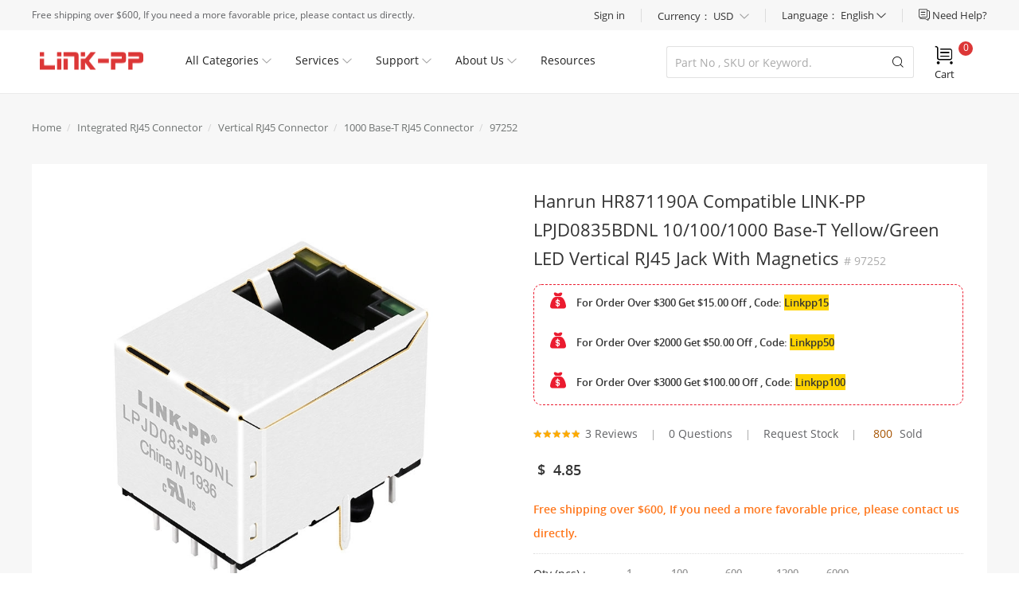

--- FILE ---
content_type: text/html; charset=UTF-8
request_url: https://www.l-p.com/products/435139.htm
body_size: 38324
content:


<!DOCTYPE html>
<html xmlns="http://www.w3.org/1999/xhtml">
<head>

<meta http-equiv='x-dns-prefetch-control' content='on'>
<link rel='dns-prefetch' href='https://cdn.l-p.com/'>
    <link rel="canonical" href="https://www.l-p.com/products/435139.htm" />

    <link rel="alternate" hreflang="x-default" href="https://www.l-p.com/products/435139.htm">
    <link rel="alternate" hreflang="en" href="https://www.l-p.com/products/435139.htm">
    <link rel="alternate" hreflang="fr" href="https://www.l-p.com/fr/products/435139.htm">
    <link rel="alternate" hreflang="it" href="https://www.l-p.com/it/products/435139.htm">
    <link rel="alternate" hreflang="pt" href="https://www.l-p.com/pt/products/435139.htm">
    <link rel="alternate" hreflang="es" href="https://www.l-p.com/es/products/435139.htm">
    <link rel="alternate" hreflang="ru" href="https://www.l-p.com/ru/products/435139.htm">
    <link rel="alternate" hreflang="de" href="https://www.l-p.com/de/products/435139.htm">
    <link rel="alternate" hreflang="ar" href="https://www.l-p.com/ar/products/435139.htm">
    <link rel="alternate" hreflang="el" href="https://www.l-p.com/el/products/435139.htm">
    <link rel="alternate" hreflang="ja" href="https://www.l-p.com/ja/products/435139.htm">
    <link rel="alternate" hreflang="ko" href="https://www.l-p.com/ko/products/435139.htm">
<meta http-equiv="Content-Type" content="text/html; charset=utf-8">
<meta name="viewport" content="width=device-width,minimum-scale=1,initial-scale=1">
<title>
Hanrun HR871190A Compatible LINK-PP LPJD0835BDNL 10/100/1000 Base-T Yellow/Green LED Vertical RJ45 Jack With Magnetics</title>
<meta name="description" content="The LPJD0835BDNL supports speed 10/100/1000 Base-T, It is compliant to IEEE 802.3, UL, Reach, RoHs, ISO19001,ISO14001 standards.It can be used to support application, such as Industrial PC, Smart Meters,Patient Care.">
<link rel="alternate" hreflang="en-RU" href="https://www.l-p.com/products/435139.htm?cr=rub">
<link rel="alternate" hreflang="en-PT" href="https://www.l-p.com/products/435139.htm?cr=eur">
<link rel="alternate" hreflang="en-JP" href="https://www.l-p.com/products/435139.htm?cr=jpy">
<link rel="alternate" hreflang="en-DE" href="https://www.l-p.com/products/435139.htm?cr=eur">
<link rel="alternate" hreflang="en-ES" href="https://www.l-p.com/products/435139.htm?cr=eur">
<link rel="alternate" hreflang="en-FR" href="https://www.l-p.com/products/435139.htm?cr=eur">
<link rel="alternate" hreflang="en-AU" href="https://www.l-p.com/products/435139.htm?cr=aud">
<link rel="alternate" hreflang="en-CA" href="https://www.l-p.com/products/435139.htm?cr=cad">
<link rel="alternate" hreflang="en-IT" href="https://www.l-p.com/products/435139.htm?cr=eur">
<link rel="alternate" hreflang="en-GB" href="https://www.l-p.com/products/435139.htm?cr=gbp">
<link rel="alternate" hreflang="en-TH" href="https://www.l-p.com/products/435139.htm?cr=thb">
<link rel="alternate" hreflang="en-BR" href="https://www.l-p.com/products/435139.htm?cr=brl">
<link rel="alternate" hreflang="en-ID" href="https://www.l-p.com/products/435139.htm?cr=idr">
<link rel="alternate" hreflang="en-NO" href="https://www.l-p.com/products/435139.htm?cr=bok">
<link rel="alternate" hreflang="en-SE" href="https://www.l-p.com/products/435139.htm?cr=sek">
<link type='text/css' rel='stylesheet' href='https://cdn.l-p.com/reslinkpp/dist/css/base.css?68f9c258' media='all' />

<script>
	window.dataLayer = window.dataLayer || [];
	function gtag() { dataLayer.push(arguments); }
	gtag('consent', 'default', {
	 analytics_storage: 'denied',
	 ad_storage: 'denied',
	 ad_user_data: 'denied',
	 ad_personalization: 'denied',
	 wait_for_update: 500, 
	 region: [
	  'AT', 'BE', 'BG', 'CY', 'CZ', 'DE', 'DK', 'EE', 'ES', 'FI', 'FR', 'GR', 'HR', 'HU', 'IE', 'IS', 'IT', 'LI', 'LT', 'LU', 'LV', 'MT', 'NL', 'NO', 'PL', 'PT', 'RO', 'SE', 'SI', 'SK'
	 ], 
	});
    gtag('set', 'url_passthrough', true); 
	gtag('set', 'ads_data_redaction', true); 
</script>
<style>[v-cloak]{display: none !important;}.featurePics_proImg img[src='']{display: none !important;}</style>
<script type="application/ld+json">{"@context":"https://schema.org","@type":"Organization","name":"LP","alternateName":"LINK-PP","legalName":"LINK-PP INT'L TECHNOLOGY CO., LIMITED","brand":"LINK-PP","foundingDate":"1997","logo":"https://cdn.l-p.com/logo-60ef9485.gif","url":"https://www.l-p.com/","email":"","contactPoint":[{"@type":"ContactPoint","telephone":"+86-752-3386717","contactType":"customer service"}],"address":[{"@type":"PostalAddress","streetAddress":"No.54, South of Jinhu Road, Chengjiang Town, Zhongkai District","addressLocality":"Huizhou City","addressRegion":"Guangdong","postalCode":"516003","addressCountry":"CN","description":"Company Office"},{"@type":"PostalAddress","streetAddress":"A-B Building, Jia An Industrial Park, Chenjiang Town","addressLocality":"Huizhou","addressRegion":"Guangdong","postalCode":"516029","addressCountry":"CN","description":"Factory Location"},{"@type":"PostalAddress","streetAddress":"Room 1601, Wing Kwok Centre, No.182 Woosung Street, Jordan","addressLocality":"Kowloon","addressRegion":"Hong Kong","postalCode":"","addressCountry":"HK","description":"Hong Kong Office"}]}</script>
<script type="application/ld+json">{"@context":"https://schema.org/","@type":"Product","name":"Hanrun HR871190A Compatible LINK-PP LPJD0835BDNL 10/100/1000 Base-T Yellow/Green LED Vertical RJ45 Jack With Magnetics","image":["https://cdn.l-p.com/photo/p947371-360x360-hanrun-hr871190a-compatible-link-pp-lpjd0835bdnl-10-100-1000-base-t-yellow-green-led-vertical-rj45-jack-with-magnetics.jpg","https://cdn.l-p.com/photo/p947373-360x360-hanrun-hr871190a-compatible-link-pp-lpjd0835bdnl-10-100-1000-base-t-yellow-green-led-vertical-rj45-jack-with-magnetics.jpg","https://cdn.l-p.com/photo/p947372-360x360-hanrun-hr871190a-compatible-link-pp-lpjd0835bdnl-10-100-1000-base-t-yellow-green-led-vertical-rj45-jack-with-magnetics.jpg"],"description":"Check Hanrun HR871190A Compatible LINK-PP LPJD0835BDNL 10/100/1000 Base-T Yellow/Green LED Vertical RJ45 Jack With Magnetics data sheet and price list on l-p.com, buy it now!","sku":"97252","mpn":"LPJD0835BDNL", "brand":{"@type":"Brand","name":"LINK-PP"},"manufacturer":{"@type":"Organization","name":"LINK-PP","url":"https://www.l-p.com"},"aggregateRating":{"@type":"AggregateRating","ratingValue":"5","reviewCount":"3"},"review":{"@type":"Review","author":{"@type":"Person","name":"l-p.com Customer"},"datePublished":"2021-05-19","reviewBody":"Found exactly what I wanted - order process is easy.","reviewRating":{"@type":"Rating","bestRating":"5","ratingValue":"5","worstRating":"1"}},"offers":{"@type":"Offer","url":"https://www.l-p.com/products/435139.htm","priceCurrency":"USD","price":"4.85","priceValidUntil":"2024-08-01","itemCondition":"https://schema.org/NewCondition","shippingDetails":{"@type":"OfferShippingDetails","shippingDestination":{"@type":"DefinedRegion","addressCountry":"US"},"shippingRate":{"@type":"MonetaryAmount","value":"29.47","currency":"USD"},"deliveryTime":{"@type":"ShippingDeliveryTime","handlingTime":{"@type":"QuantitativeValue","minValue":1,"maxValue":1,"unitCode":"d"},"transitTime":{"@type":"QuantitativeValue","minValue":2,"maxValue":5,"unitCode":"d"}}},"availability":"https://schema.org/InStock","hasMerchantReturnPolicy":{"@type":"MerchantReturnPolicy","applicableCountry":"US","returnPolicyCategory":"https://schema.org/MerchantReturnFiniteReturnWindow","merchantReturnDays":30,"returnMethod":"https://schema.org/ReturnByMail","returnFees":"https://schema.org/FreeReturn"}}}</script>
<script type="application/ld+json">{"@context":"https://schema.org","@type":"BreadcrumbList","itemListElement":[{"@type":"ListItem","position":0,"item":{"@type":"Thing","@id":"https://www.l-p.com/","name":"Home"}},{"@type":"ListItem","position":1,"item":{"@type":"Thing","@id":"https://www.l-p.com/store-17492-integrated-rj45-connector.htm","name":"Integrated RJ45 Connector"}},{"@type":"ListItem","position":2,"item":{"@type":"Thing","@id":"https://www.l-p.com/store-17522-vertical-rj45-connector.htm","name":"Vertical RJ45 Connector"}},{"@type":"ListItem","position":3,"item":{"@type":"Thing","@id":"https://www.l-p.com/store-17524-1000-base-t-rj45-connector.htm","name":"1000 Base-T RJ45 Connector"}},{"@type":"ListItem","position":4,"item":{"@type":"Thing","@id":"https://www.l-p.com/","name":"Hanrun HR871190A Compatible LINK-PP LPJD0835BDNL 10/100/1000 Base-T Yellow/Green LED Vertical RJ45 Jack With Magnetics"}}]}</script>
</head>
<body>
<div class="spinner-box web_inforont" style="display:none;">
  <div class="spinner">
    <div class="rect1"></div>
    <div class="rect2"></div>
    <div class="rect3"></div>
    <div class="rect4"></div>
    <div class="rect5"></div>
  </div>
</div>
<script>var oldDomain = '.l-p.com';</script>
<link type='text/css' rel='stylesheet' href='https://cdn.l-p.com/reslinkpp/dist/css/head_foot.css?6787736e' media='all' />

<div class="top">
  <div class="public_mask" style="top: 118px; height: 100%; display: none;"></div>
  <div class="top_main clearfix">
    <div class="top_left"> <span> Free shipping over $600, If you need a more favorable price, please contact us directly. </span> </div>
    <div class="top_right">
      <div class="top_help"> <a href="/page/helpcenter.htm"> <span class="icon iconfont icon_liaotian"></span> <span class="top_help_font ">Need Help?</span> </a>
        <div class="header_help_more">
          <div class="header_sign_more_arrow" style="right: 33.5547px;"></div>
          <div class="header_help_more_main">
            <div class="header_help_more_main_con livechat"> <span class="icon iconfont icon_liaotian"></span>
              <div class="header_help_more_main_con_tit">Chat live with us</div>
              <a class="header_help_more_main_con_href chatnow" onclick="tidioChatApi.open();"  >Live Chat</a> </div>
            <div class="header_help_more_main_con email"> <span class="icon iconfont icon_kefu"></span>
              <div class="header_help_more_main_con_tit">Get technical support</div>
              <a class="header_help_more_main_con_href more_main_con_href_only" href="/message.htm">Ask an Expert</a> </div>
            <div class="header_help_more_main_con email"> <span class="icon iconfont icon_mail"></span>
              <div class="header_help_more_main_con_tit">Send us a message</div>
              <a class="header_help_more_main_con_href" href="mailto:sales@l-p.com">E-mail Now</a> </div>
            <div class="header_help_more_main_con phone"> <span class="icon iconfont icon_phone"></span>
              <div class="header_help_more_main_con_tit">Want to call?</div>
              <p class="header_help_more_main_con_txt"><a href="tel:86-752-3386717">+
                86-752-3386717                </a></p>
            </div>
          </div>
        </div>
      </div>
      <div class="top_right_line"></div>
      <!-- 2021/06/21改版币种语言 -->
      <div class="top_sign  language-set"> <span>Language： </span><span class="lang_sp" >English</span> <span class="icon iconfont icon_bottom" style="font-size:12px;"></span>
        <ol class="language-set_box">
          <li><span class="switcher-item" data-locale="en_US" data-site="glo" >English</span></li>
          <li><span class="switcher-item" data-locale="ru_RU" data-site="rus" >Русский</span></li>
          <li><span class="switcher-item" data-locale="pt_BR" data-site="bra" >Português</span></li>
          <li><span class="switcher-item" data-locale="es_ES" data-site="esp" >Español</span></li>
          <li><span class="switcher-item" data-locale="nl">Nederlands</span></li>
          <li><span class="switcher-item" data-locale="fr_FR" data-site="fra" >Français</span></li>
          <li><span class="switcher-item" data-locale="it_IT" data-site="ita" >Italiano</span></li>
          <li><span class="switcher-item" data-locale="de_DE" data-site="deu" >Deutsch</span></li>
          <li><span class="switcher-item" data-locale="ar_MA" data-site="ara" >العربية</span></li>
          <li><span class="switcher-item" data-locale="el" >Ελληνικά</span></li>
          <li><span class="switcher-item" data-locale="ja" >にほんご</span></li>
          <li><span class="switcher-item" data-locale="ko" >한국어</span></li>
          <li><span class="switcher-item" data-locale="vi" >Tiếng Việt</span></li>
          <li><span class="switcher-item" data-locale="id" >Indonesian</span></li>
          <li><span class="switcher-item" data-locale="th" >Thai</span></li>
        </ol>
      </div>
      <div class="top_right_line"></div>
      <div class="top_sign current-choose">
        <div class="current-choose__header"> <span class="title" >Currency：</span> <span class="wrapper" > <span class="name currency_cr"  id="default_currency_current">
          USD          </span> <i class="icon iconfont icon_bottom" style="font-size:12px;margin-left:5px;color:#999;" ></i> </span> </div>
        <div class="current-choose__box currency_switch">
                    <div class="current-choose__com currency_item"> <span class="name" data-cr="USD">
            USD - US Dollar            </span> </div>
                    <div class="current-choose__com currency_item"> <span class="name" data-cr="EUR">
            EUR - Euro            </span> </div>
                    <div class="current-choose__com currency_item"> <span class="name" data-cr="GBP">
            GBP - British Pound            </span> </div>
                    <div class="current-choose__com currency_item"> <span class="name" data-cr="CAD">
            CAD - Canadian Dollar            </span> </div>
                    <div class="current-choose__com currency_item"> <span class="name" data-cr="AUD">
            AUD - Australian Dollar            </span> </div>
                    <div class="current-choose__com currency_item"> <span class="name" data-cr="JPY">
            JPY - Japanese Yen            </span> </div>
                    <div class="current-choose__com currency_item"> <span class="name" data-cr="SEK">
            SEK - Swedish Krona            </span> </div>
                    <div class="current-choose__com currency_item"> <span class="name" data-cr="NOK">
            NOK - Norwegian Krone            </span> </div>
                    <div class="current-choose__com currency_item"> <span class="name" data-cr="IDR">
            IDR - Indonesia Rupiahs            </span> </div>
                    <div class="current-choose__com currency_item"> <span class="name" data-cr="BRL">
            BRL - Brazilian Real            </span> </div>
                    <div class="current-choose__com currency_item"> <span class="name" data-cr="THB">
            THB - Thailand Baht            </span> </div>
                  </div>
      </div>
      <div class="top_right_line"></div>
      <div class="top_sign"> <a href="/index.php?r=uc/login" class="top_sign_a">Sign in</a>
        <div class="header_sign_more">
          <div class="header_sign_more_arrow"></div>
          <div class="header_sign_more_main">
            <div class="hreder_wrapp hreder_wrapp_in" > <a class="header_sign_more_main_sign" href="/index.php?r=uc/login">Sign in</a>
              <p class="header_sign_more_main_register"> New Customer? <a style="color:#0070BC" href="/index.php?r=uc/reg">Create an account</a> </p>
            </div>
            <div class="hreder_wrapp_info">
              <div class="hello_name"> Hello , </div>
              <div class="hello_level"> <span class="level lev_1"></span><span class="litgray">card member</span> </div>
              <div class="hello_count"> </div>
            </div>
            <div class="hreder_wrapp" style="border-bottom: 1px solid #eee;"> </div>
            <div class="header_not_log">
              <ul class="header_not_ul">
                <li> <i class="iconfont icon icon_Account"></i> <a href="/index.php?r=member/index&channel=account">Account</a> </li>
                <li> <i class="iconfont icon icon_Order"></i> <a href="/index.php?r=member/index">Order History</a> </li>
                <li> <i class="iconfont icon icon_ContactUs1"></i> <a href="/index.php?r=member/index&channel=inquiry">Request Quote</a> </li>
                <li> <i class="iconfont icon icon_zan1"></i> <a href="/index.php?r=member/index&channel=fav">Wish List</a> </li>
              </ul>
            </div>
            <div class=" hreder_wrapp_out" style="display:none;">
              <div class="hreder_wrapp" style="border-bottom: 1px solid #eee;"> </div>
              <a class="header_sign_more_main_sign_out icon iconfont" href="/index.php?r=uc/logout" onclick="logout(this);return false;">&#xe6cf; &nbsp;&nbsp;Sign Out</a> </div>
          </div>
        </div>
      </div>
      <!-- <div class="top_right_line"></div> --> 
      
      <!-- <div class="top_right_line"></div> --> 
      
    </div>
  </div>
</div>
<div class="header  ">
  <div class="header_main"> <a class="header_logo" href="/"><img src="/logo.gif"  class="none_lazy" alt=""></a>
    <ul class="header_main_firstul">
      <li class="header_main_list header_main_list_first">
        <p class="header_main_list_font"> All Categories <span class="icon iconfont down_arrow icon_bottom"> </span> </p>
      </li>
      <li class="header_main_list header_main_list_second">
        <p class="header_main_list_font"> Services <span class="icon iconfont down_arrow icon_bottom"> </span> </p>
      </li>
      <li class="header_main_list header_main_list_fourth">
        <p class="header_main_list_font"> Support <span class="icon iconfont down_arrow icon_bottom"> </span> </p>
      </li>
      <li class="header_main_list header_main_list_fifth">
        <p class="header_main_list_font"> About Us <span class="icon iconfont down_arrow icon_bottom"> </span> </p>
        <!-- <a href="" class="header_main_list_href"></a>
			--> 
      </li>
      <li class="header_main_list header_main_list_fif1th blog"> <a href="https://resources.l-p.com">
        <p class="header_main_list_font"> Resources </p>
        </a> </li>
      
      <!-- <li class="header_main_list header_main_list_fif1th blog">
				<a href="/blog.htm">
					<p class="header_main_list_font">
						Blog
					</p>
				</a>
			</li>
            <li class="header_main_list header_main_list_fif1th">
                <a href="/blog-glossary.htm">
                    <p class="header_main_list_font">
                        Glossary
                    </p>
                </a>
            </li> -->
    </ul>
    <div class="header_main_list_more_all" style="height: 0px;">
      <div class="header_main_list_more allcategories">
        <div class="header_main_list_more_allcategories_main">
          <ul class="header_list_more_ul" >
                        <li class="show"> <a class="header_list_more_ul_first_a" href="/store-25432-optics-transceivers-sfp-modules.htm">
              Optics Transceivers | SFP Modules              <span class="icon iconfont icon_right"> </span> </a>
              <div class="header_list_more_ul_main show">
                <div class="header_list_more_ul_main_all">
                                    <dl class="header_list_more_ul_main_all_con left_clear">
                    <dt> <img src="https://cdn.l-p.com/reslinkpp/dist/image/blank.gif" data-src="https://cdn.l-p.com/photo/p1576237-100x100-1-2-4g-transceiver-modules.jpg" class="none_lazy lazyload" width="60px" height="60px" alt="1/2/4G Transceiver Modules" > </dt>
                    <dd>
                      <div class="div_h2"> <a href="/store-25832-1-2-4g-transceiver-modules.htm" data-isempty="0">
                        1/2/4G Transceiver Modules                        </a> </div>
                                            <p> <a class="recommend_red" href="/store-25833-100m-sfp.htm">
                        100M SFP                        </a> </p>
                                            <p> <a class="recommend_red" href="/store-26155-1g-sfp.htm">
                        1G SFP                        </a> </p>
                                            <p> <a class="recommend_red" href="/store-27039-1g-bidi-sfp.htm">
                        1G BiDi SFP                        </a> </p>
                                            <p> <a class="recommend_red" href="/store-27040-2-5g-sfp.htm">
                        2.5G SFP                        </a> </p>
                                            <p> <a class="recommend_red" href="/store-27041-1g-cwdm-dwdm-sfp.htm">
                        1G CWDM/DWDM SFP                        </a> </p>
                                            <p> <a class="recommend_red" href="/store-27042-1g-sonet-sdh-sfp.htm">
                        1G SONET/SDH SFP                        </a> </p>
                                            <p> <a class="recommend_red" href="/store-27043-fibre-channel.htm">
                        Fibre Channel                        </a> </p>
                                            <p> <a class="recommend_red" href="/store-27044-1-2-4g-custom.htm">
                        1/2/4G Custom                        </a> </p>
                                          </dd>
                  </dl>
                                    <dl class="header_list_more_ul_main_all_con ">
                    <dt> <img src="https://cdn.l-p.com/reslinkpp/dist/image/blank.gif" data-src="https://cdn.l-p.com/photo/p1535913-100x100-10-25-40g-100g-transceiver-modules.jpg" class="none_lazy lazyload" width="60px" height="60px" alt="10/25/40G/100G Transceiver Modules" > </dt>
                    <dd>
                      <div class="div_h2"> <a href="/store-26152-10-25-40g-100g-transceiver-modules.htm" data-isempty="0">
                        10/25/40G/100G Transceiver Modules                        </a> </div>
                                            <p> <a class="recommend_red" href="/store-26192-10g-sfp.htm">
                        10G SFP+                        </a> </p>
                                            <p> <a class="recommend_red" href="/store-26225-25g-sfp28.htm">
                        25G SFP28                        </a> </p>
                                            <p> <a class="recommend_red" href="/store-26153-40g-qsfp.htm">
                        40G QSFP+                        </a> </p>
                                            <p> <a class="recommend_red" href="/store-27045-100g-qsfp28-sfp-dd.htm">
                        100G QSFP28/SFP-DD                        </a> </p>
                                            <p> <a class="recommend_red" href="/store-27046-50g-qsfp28-sfp56.htm">
                        50G QSFP28/SFP56                        </a> </p>
                                            <p> <a class="recommend_red" href="/store-27047-10g-cwdm-dwdm-sfp.htm">
                        10G CWDM/DWDM SFP+                        </a> </p>
                                            <p> <a class="recommend_red" href="/store-27048-converter-fibre-channel.htm">
                        Converter/Fibre Channel                        </a> </p>
                                            <p> <a class="recommend_red" href="/store-27049-10-25-40-100g-custom.htm">
                        10/25/40/100G Custom                        </a> </p>
                                          </dd>
                  </dl>
                                    <dl class="header_list_more_ul_main_all_con ">
                    <dt> <img src="https://cdn.l-p.com/reslinkpp/dist/image/blank.gif" data-src="https://cdn.l-p.com/photo/p1528024-100x100-200-400-800g-transceiver-modules.jpg" class="none_lazy lazyload" width="60px" height="60px" alt="200/400/800G Transceiver Modules" > </dt>
                    <dd>
                      <div class="div_h2"> <a href="/store-26044-200-400-800g-transceiver-modules.htm" data-isempty="0">
                        200/400/800G Transceiver Modules                        </a> </div>
                                            <p> <a class="recommend_red" href="/store-26045-400g-qsfp-dd-osfp-qsfp112.htm">
                        400G QSFP-DD/OSFP/QSFP112                        </a> </p>
                                            <p> <a class="recommend_red" href="/store-26224-200g-qsfp-dd-qsfp56.htm">
                        200G QSFP-DD/QSFP56                        </a> </p>
                                            <p> <a class="recommend_red" href="/store-27050-800g-qsfp-dd-osfp.htm">
                        800G QSFP-DD/OSFP                        </a> </p>
                                            <p> <a class="recommend_red" href="/store-27053-200-400-800g-custom.htm">
                        200/400/800G Custom                        </a> </p>
                                          </dd>
                  </dl>
                                    <dl class="header_list_more_ul_main_all_con left_clear">
                    <dt> <img src="https://cdn.l-p.com/reslinkpp/dist/image/blank.gif" data-src="https://cdn.l-p.com/photo/p1544130-100x100-dac-aoc-aec-cables.jpg" class="none_lazy lazyload" width="60px" height="60px" alt="DAC/AOC/AEC Cables" > </dt>
                    <dd>
                      <div class="div_h2"> <a href="/store-26454-dac-aoc-aec-cables.htm" data-isempty="0">
                        DAC/AOC/AEC Cables                        </a> </div>
                                            <p> <a class="recommend_red" href="/store-26455-200-400g-dac-aoc-aec.htm">
                        200/400G DAC/AOC/AEC                        </a> </p>
                                            <p> <a class="recommend_red" href="/store-26456-100g-dac-aoc.htm">
                        100G DAC/AOC                        </a> </p>
                                          </dd>
                  </dl>
                                    <dl class="header_list_more_ul_main_all_con ">
                    <dt> <img src="https://cdn.l-p.com/reslinkpp/dist/image/blank.gif" data-src="https://cdn.l-p.com/photo/p1881612-100x100-100x100-sff-transceiver-modules.jpg" class="none_lazy lazyload" width="60px" height="60px" alt="1X9/SFF Transceiver Modules" > </dt>
                    <dd>
                      <div class="div_h2"> <a href="/store-30685-1x9-sff-transceiver-modules.htm" data-isempty="0">
                        1X9/SFF Transceiver Modules                        </a> </div>
                                            <p> <a class="recommend_red" href="/store-30686-1x9-optical-transceiver.htm">
                        1X9 Optical Transceiver                        </a> </p>
                                            <p> <a class="recommend_red" href="/store-30687-sff-optical-transceiver.htm">
                        SFF Optical Transceiver                        </a> </p>
                                          </dd>
                  </dl>
                                    <div class="ccc"></div>
                </div>
              </div>
            </li>
                        <li class=""> <a class="header_list_more_ul_first_a" href="/store-21644-fiber-optic-cages-connectors.htm">
              Fiber Optic Cages &Connectors              <span class="icon iconfont icon_right"> </span> </a>
              <div class="header_list_more_ul_main ">
                <div class="header_list_more_ul_main_all">
                                    <dl class="header_list_more_ul_main_all_con left_clear">
                    <dt> <img src="https://cdn.l-p.com/reslinkpp/dist/image/blank.gif" data-src="https://cdn.l-p.com/photo/p1508758-100x100-sfp-cages-connectors.jpg" class="none_lazy lazyload" width="60px" height="60px" alt="SFP Cages &Connectors" > </dt>
                    <dd>
                      <div class="div_h2"> <a href="/store-21645-sfp-cages-connectors.htm" data-isempty="0">
                        SFP Cages &Connectors                        </a> </div>
                                            <p> <a class="recommend_red" href="/store-24690-1x1-sfp-cage.htm">
                        1X1 SFP Cage                        </a> </p>
                                            <p> <a class="recommend_red" href="/store-24691-1x2-sfp-cage.htm">
                        1X2 SFP Cage                        </a> </p>
                                            <p> <a class="recommend_red" href="/store-24696-1x4-sfp-cage.htm">
                        1X4 SFP Cage                        </a> </p>
                                            <p> <a class="recommend_red" href="/store-24697-1x6-sfp-cage.htm">
                        1X6 SFP Cage                        </a> </p>
                                            <p> <a class="recommend_red" href="/store-24698-1x8-sfp-cage.htm">
                        1X8 SFP Cage                        </a> </p>
                                            <p> <a class="recommend_red" href="/store-24699-2x1-sfp-cage-connectors.htm">
                        2X1 SFP Cage & Connectors                        </a> </p>
                                            <p> <a class="recommend_red" href="/store-24700-2x2-sfp-cage-connectors.htm">
                        2X2 SFP Cage & Connectors                        </a> </p>
                                            <p> <a class="recommend_red" href="/store-24701-2x4-sfp-cage-connectors.htm">
                        2X4 SFP Cage & Connectors                        </a> </p>
                                            <p> <a class="recommend_red" href="/store-24702-2x6-sfp-cage-connectors.htm">
                        2X6 SFP Cage & Connectors                        </a> </p>
                                            <p> <a class="recommend_red" href="/store-24703-2x8-sfp-cage-connectors.htm">
                        2X8 SFP Cage & Connectors                        </a> </p>
                                          </dd>
                  </dl>
                                    <dl class="header_list_more_ul_main_all_con ">
                    <dt> <img src="https://cdn.l-p.com/reslinkpp/dist/image/blank.gif" data-src="https://cdn.l-p.com/photo/p1504794-100x100-sfp-cages-connectors.jpg" class="none_lazy lazyload" width="60px" height="60px" alt="SFP+ Cages &Connectors" > </dt>
                    <dd>
                      <div class="div_h2"> <a href="/store-24689-sfp-cages-connectors.htm" data-isempty="0">
                        SFP+ Cages &Connectors                        </a> </div>
                                            <p> <a class="recommend_red" href="/store-24704-1x1-sfp-cage.htm">
                        1X1 SFP+ Cage                        </a> </p>
                                            <p> <a class="recommend_red" href="/store-24705-1x2-sfp-cage.htm">
                        1X2 SFP+ Cage                        </a> </p>
                                            <p> <a class="recommend_red" href="/store-24706-1x4-sfp-cage.htm">
                        1X4 SFP+ Cage                        </a> </p>
                                            <p> <a class="recommend_red" href="/store-24707-1x6-sfp-cage.htm">
                        1X6 SFP+ Cage                        </a> </p>
                                            <p> <a class="recommend_red" href="/store-24709-2x1-sfp-cage-connectors.htm">
                        2X1 SFP+ Cage & Connectors                        </a> </p>
                                            <p> <a class="recommend_red" href="/store-24710-2x2-sfp-cage-connectors.htm">
                        2X2 SFP+ Cage & Connectors                        </a> </p>
                                            <p> <a class="recommend_red" href="/store-24711-2x4-sfp-cage-connectors.htm">
                        2X4 SFP+ Cage & Connectors                        </a> </p>
                                            <p> <a class="recommend_red" href="/store-25162-2x5-sfp-cage-connectors.htm">
                        2X5 SFP+ Cage & Connectors                        </a> </p>
                                            <p> <a class="recommend_red" href="/store-30853-1x3-sfp-cage.htm">
                        1X3 SFP+ Cage                        </a> </p>
                                            <p> <a class="recommend_red" href="/store-24712-2x6-sfp-cage-connectors.htm">
                        2X6 SFP+ Cage & Connectors                        </a> </p>
                                            <p> <a class="recommend_red" href="/store-24713-2x8-sfp-cage-connectors.htm">
                        2X8 SFP+ Cage & Connectors                        </a> </p>
                                          </dd>
                  </dl>
                                    <dl class="header_list_more_ul_main_all_con ">
                    <dt> <img src="https://cdn.l-p.com/reslinkpp/dist/image/blank.gif" data-src="https://cdn.l-p.com/photo/p1453040-100x100-zsfp-cages-connectors.jpg" class="none_lazy lazyload" width="60px" height="60px" alt="zSFP+ Cages &Connectors" > </dt>
                    <dd>
                      <div class="div_h2"> <a href="/store-24692-zsfp-cages-connectors.htm" data-isempty="0">
                        zSFP+ Cages &Connectors                        </a> </div>
                                            <p> <a class="recommend_red" href="/store-24714-1x1-zsfp-cage-connectors.htm">
                        1X1 zSFP+ Cage & Connectors                        </a> </p>
                                            <p> <a class="recommend_red" href="/store-24715-1x2-zsfp-cage.htm">
                        1X2 zSFP+ Cage                        </a> </p>
                                            <p> <a class="recommend_red" href="/store-24716-1x4-zsfp-cage.htm">
                        1X4 zSFP+ Cage                        </a> </p>
                                            <p> <a class="recommend_red" href="/store-24717-1x6-zsfp-cage.htm">
                        1X6 zSFP+ Cage                        </a> </p>
                                            <p> <a class="recommend_red" href="/store-25076-1x3-zsfp-cage.htm">
                        1X3 zSFP+ Cage                        </a> </p>
                                            <p> <a class="recommend_red" href="/store-24718-1x8-zsfp-cage.htm">
                        1X8 zSFP+ Cage                        </a> </p>
                                            <p> <a class="recommend_red" href="/store-24719-2x1-zsfp-cage-connectors.htm">
                        2X1 zSFP+ Cage & Connectors                        </a> </p>
                                            <p> <a class="recommend_red" href="/store-24720-2x2-zsfp-cage-connectors.htm">
                        2X2 zSFP+ Cage & Connectors                        </a> </p>
                                            <p> <a class="recommend_red" href="/store-24721-2x4-zsfp-cage-connectors.htm">
                        2X4 zSFP+ Cage & Connectors                        </a> </p>
                                            <p> <a class="recommend_red" href="/store-24722-2x6-zsfp-cage-connectors.htm">
                        2X6 zSFP+ Cage & Connectors                        </a> </p>
                                            <p> <a class="recommend_red" href="/store-24723-2x8-zsfp-cage-connectors.htm">
                        2X8 zSFP+ Cage & Connectors                        </a> </p>
                                            <p> <a class="recommend_red" href="/store-25077-2x12-zsfp-cage.htm">
                        2X12 zSFP+ Cage                        </a> </p>
                                          </dd>
                  </dl>
                                    <dl class="header_list_more_ul_main_all_con left_clear">
                    <dt> <img src="https://cdn.l-p.com/reslinkpp/dist/image/blank.gif" data-src="https://cdn.l-p.com/photo/p1452966-100x100-qsfp-cages-connectors.jpg" class="none_lazy lazyload" width="60px" height="60px" alt="QSFP Cages &Connectors" > </dt>
                    <dd>
                      <div class="div_h2"> <a href="/store-24693-qsfp-cages-connectors.htm" data-isempty="0">
                        QSFP Cages &Connectors                        </a> </div>
                                            <p> <a class="recommend_red" href="/store-24724-1x1-qsfp-cage.htm">
                        1X1 QSFP Cage                        </a> </p>
                                            <p> <a class="recommend_red" href="/store-24725-1x2-qsfp-cage.htm">
                        1X2 QSFP Cage                        </a> </p>
                                            <p> <a class="recommend_red" href="/store-24726-1x4-qsfp-cage.htm">
                        1X4 QSFP Cage                        </a> </p>
                                            <p> <a class="recommend_red" href="/store-24727-1x6-qsfp-cage.htm">
                        1X6 QSFP Cage                        </a> </p>
                                          </dd>
                  </dl>
                                    <dl class="header_list_more_ul_main_all_con ">
                    <dt> <img src="https://cdn.l-p.com/reslinkpp/dist/image/blank.gif" data-src="https://cdn.l-p.com/photo/p1452967-100x100-qsfp28-cages-connectors.jpg" class="none_lazy lazyload" width="60px" height="60px" alt="QSFP28 Cages &Connectors" > </dt>
                    <dd>
                      <div class="div_h2"> <a href="/store-24694-qsfp28-cages-connectors.htm" data-isempty="0">
                        QSFP28 Cages &Connectors                        </a> </div>
                                            <p> <a class="recommend_red" href="/store-24733-1x1-qsfp28-cage.htm">
                        1X1 QSFP28 Cage                        </a> </p>
                                            <p> <a class="recommend_red" href="/store-24734-1x2-qsfp28-cage.htm">
                        1X2 QSFP28 Cage                        </a> </p>
                                            <p> <a class="recommend_red" href="/store-25078-1x3-qsfp28-cage.htm">
                        1X3 QSFP28 Cage                        </a> </p>
                                            <p> <a class="recommend_red" href="/store-24735-1x4-qsfp28-cage.htm">
                        1X4 QSFP28 Cage                        </a> </p>
                                            <p> <a class="recommend_red" href="/store-24736-1x6-qsfp28-cage.htm">
                        1X6 QSFP28 Cage                        </a> </p>
                                            <p> <a class="recommend_red" href="/store-24737-1x8-qsfp28-cage.htm">
                        1X8 QSFP28 Cage                        </a> </p>
                                            <p> <a class="recommend_red" href="/store-24738-2x1-qsfp28-cage-connectors.htm">
                        2X1 QSFP28 Cage & Connectors                        </a> </p>
                                            <p> <a class="recommend_red" href="/store-24739-2x2-qsfp28-cage-connectors.htm">
                        2X2 QSFP28 Cage & Connectors                        </a> </p>
                                          </dd>
                  </dl>
                                    <dl class="header_list_more_ul_main_all_con ">
                    <dt> <img src="https://cdn.l-p.com/reslinkpp/dist/image/blank.gif" data-src="https://cdn.l-p.com/photo/p1474117-100x100-zqsfp-cage-connectors.jpg" class="none_lazy lazyload" width="60px" height="60px" alt="ZQSFP+ Cage&Connectors" > </dt>
                    <dd>
                      <div class="div_h2"> <a href="/store-24908-zqsfp-cage-connectors.htm" data-isempty="0">
                        ZQSFP+ Cage&Connectors                        </a> </div>
                                            <p> <a class="recommend_red" href="/store-24909-1x1-zqsfp-cage.htm">
                        1X1 ZQSFP+ Cage                        </a> </p>
                                            <p> <a class="recommend_red" href="/store-24910-1x2-zqsfp-cage.htm">
                        1X2 ZQSFP+ Cage                        </a> </p>
                                            <p> <a class="recommend_red" href="/store-24911-1x4-zqsfp-cage.htm">
                        1X4 ZQSFP+ Cage                        </a> </p>
                                            <p> <a class="recommend_red" href="/store-24912-1x6-zqsfp-cage.htm">
                        1X6 ZQSFP+ Cage                        </a> </p>
                                            <p> <a class="recommend_red" href="/store-24914-2x1-zqsfp-cage.htm">
                        2X1 ZQSFP+ Cage                        </a> </p>
                                            <p> <a class="recommend_red" href="/store-24915-2x2-zqsfp-cage.htm">
                        2X2 ZQSFP+ Cage                        </a> </p>
                                            <p> <a class="recommend_red" href="/store-31019-1x3-zqsfp-cage.htm">
                        1X3 ZQSFP+ Cage                        </a> </p>
                                            <p> <a class="recommend_red" href="/store-25060-2x3-zqsfp-cage.htm">
                        2X3 ZQSFP+ Cage                        </a> </p>
                                          </dd>
                  </dl>
                                    <dl class="header_list_more_ul_main_all_con left_clear">
                    <dt> <img src="https://cdn.l-p.com/reslinkpp/dist/image/blank.gif" data-src="https://cdn.l-p.com/photo/p1474118-100x100-qsfp-cage-connectors.jpg" class="none_lazy lazyload" width="60px" height="60px" alt="QSFP+ Cage&Connectors" > </dt>
                    <dd>
                      <div class="div_h2"> <a href="/store-24887-qsfp-cage-connectors.htm" data-isempty="0">
                        QSFP+ Cage&Connectors                        </a> </div>
                                            <p> <a class="recommend_red" href="/store-24888-1x1-qsfp-cage.htm">
                        1X1 QSFP+ Cage                        </a> </p>
                                            <p> <a class="recommend_red" href="/store-25194-1x3-qsfp-cage.htm">
                        1X3 QSFP+ Cage                        </a> </p>
                                            <p> <a class="recommend_red" href="/store-24890-1x4-qsfp-cage.htm">
                        1X4 QSFP+ Cage                        </a> </p>
                                            <p> <a class="recommend_red" href="/store-24891-1x6-qsfp-cage.htm">
                        1X6 QSFP+ Cage                        </a> </p>
                                            <p> <a class="recommend_red" href="/store-24893-2x2-qsfp-cage.htm">
                        2X2 QSFP+ Cage                        </a> </p>
                                            <p> <a class="recommend_red" href="/store-24894-2x1-qsfp-cage.htm">
                        2X1 QSFP+ Cage                        </a> </p>
                                          </dd>
                  </dl>
                                    <dl class="header_list_more_ul_main_all_con ">
                    <dt> <img src="https://cdn.l-p.com/reslinkpp/dist/image/blank.gif" data-src="https://cdn.l-p.com/photo/p1453048-100x100-qsfp-dd-cages-connectors.jpg" class="none_lazy lazyload" width="60px" height="60px" alt="QSFP-DD Cages &Connectors" > </dt>
                    <dd>
                      <div class="div_h2"> <a href="/store-24695-qsfp-dd-cages-connectors.htm" data-isempty="0">
                        QSFP-DD Cages &Connectors                        </a> </div>
                                            <p> <a class="recommend_red" href="/store-24743-1x1-qsfp-dd-cage.htm">
                        1X1 QSFP-DD Cage                        </a> </p>
                                          </dd>
                  </dl>
                                    <dl class="header_list_more_ul_main_all_con ">
                    <dt> <img src="https://cdn.l-p.com/reslinkpp/dist/image/blank.gif" data-src="https://cdn.l-p.com/photo/p1467628-100x100-osfp-cages-connectors.jpg" class="none_lazy lazyload" width="60px" height="60px" alt="OSFP Cages &Connectors" > </dt>
                    <dd>
                      <div class="div_h2"> <a href="/store-24877-osfp-cages-connectors.htm" data-isempty="0">
                        OSFP Cages &Connectors                        </a> </div>
                                            <p> <a class="recommend_red" href="/store-24878-1x1-osfp-cage.htm">
                        1X1 OSFP Cage                        </a> </p>
                                            <p> <a class="recommend_red" href="/store-24880-1x4-osfp-cage.htm">
                        1X4 OSFP Cage                        </a> </p>
                                          </dd>
                  </dl>
                                    <div class="ccc"></div>
                </div>
              </div>
            </li>
                        <li class=""> <a class="header_list_more_ul_first_a" href="/store-17492-integrated-rj45-connector.htm">
              Integrated RJ45 Connector              <span class="icon iconfont icon_right"> </span> </a>
              <div class="header_list_more_ul_main ">
                <div class="header_list_more_ul_main_all">
                                    <dl class="header_list_more_ul_main_all_con left_clear">
                    <dt> <img src="https://cdn.l-p.com/reslinkpp/dist/image/blank.gif" data-src="https://cdn.l-p.com/photo/p922453-100x100-single-port-rj45-connector.jpg" class="none_lazy lazyload" width="60px" height="60px" alt="Single Port RJ45 Connector" > </dt>
                    <dd>
                      <div class="div_h2"> <a href="/store-17511-single-port-rj45-connector.htm" data-isempty="0">
                        Single Port RJ45 Connector                        </a> </div>
                                            <p> <a class="recommend_red" href="/store-24654-10-base-t-rj45-connector.htm">
                        10 Base-T RJ45 Connector                        </a> </p>
                                            <p> <a class="recommend_red" href="/store-17512-10-100-base-t-rj45-connector.htm">
                        10/100 Base-T RJ45 Connector                        </a> </p>
                                            <p> <a class="recommend_red" href="/store-17513-1000-base-t-rj45-connector.htm">
                        1000 Base-T RJ45 Connector                        </a> </p>
                                            <p> <a class="recommend_red" href="/store-17514-2-5g-base-t-rj45-connector.htm">
                        2.5G Base-T RJ45 Connector                        </a> </p>
                                            <p> <a class="recommend_red" href="/store-24681-5g-base-t-rj45-connector.htm">
                        5G Base-T RJ45 Connector                        </a> </p>
                                            <p> <a class="recommend_red" href="/store-17516-10g-base-t-rj45-connector.htm">
                        10G Base-T RJ45 Connector                        </a> </p>
                                          </dd>
                  </dl>
                                    <dl class="header_list_more_ul_main_all_con ">
                    <dt> <img src="https://cdn.l-p.com/reslinkpp/dist/image/blank.gif" data-src="https://cdn.l-p.com/photo/p924220-100x100-smt-rj45-connector.jpg" class="none_lazy lazyload" width="60px" height="60px" alt="SMT RJ45 Connector" > </dt>
                    <dd>
                      <div class="div_h2"> <a href="/store-17517-smt-rj45-connector.htm" data-isempty="0">
                        SMT RJ45 Connector                        </a> </div>
                                            <p> <a class="recommend_red" href="/store-17518-10-100-base-t-rj45-connector.htm">
                        10/100 Base-T RJ45 Connector                        </a> </p>
                                            <p> <a class="recommend_red" href="/store-17519-1000-base-t-rj45-connector.htm">
                        1000 Base-T RJ45 Connector                        </a> </p>
                                            <p> <a class="recommend_red" href="/store-24683-2-5g-base-t-rj45-connector.htm">
                        2.5G Base-T RJ45 Connector                        </a> </p>
                                          </dd>
                  </dl>
                                    <dl class="header_list_more_ul_main_all_con ">
                    <dt> <img src="https://cdn.l-p.com/reslinkpp/dist/image/blank.gif" data-src="https://cdn.l-p.com/photo/p927273-100x100-low-profile-rj45-connector.jpg" class="none_lazy lazyload" width="60px" height="60px" alt="Low-Profile RJ45 Connector" > </dt>
                    <dd>
                      <div class="div_h2"> <a href="/store-17520-low-profile-rj45-connector.htm" data-isempty="0">
                        Low-Profile RJ45 Connector                        </a> </div>
                                            <p> <a class="recommend_red" href="/store-17521-10-100-base-t-rj45-connector.htm">
                        10/100 Base-T RJ45 Connector                        </a> </p>
                                            <p> <a class="recommend_red" href="/store-17895-1000-base-t-rj45-connector.htm">
                        1000 Base-T RJ45 Connector                        </a> </p>
                                            <p> <a class="recommend_red" href="/store-17899-2-5g-base-t-rj45-connector.htm">
                        2.5G Base-T RJ45 Connector                        </a> </p>
                                            <p> <a class="recommend_red" href="/store-24682-5g-base-t-rj45-connector.htm">
                        5G Base-T RJ45 Connector                        </a> </p>
                                            <p> <a class="recommend_red" href="/store-17900-10g-base-t-rj45-connector.htm">
                        10G Base-T RJ45 Connector                        </a> </p>
                                          </dd>
                  </dl>
                                    <dl class="header_list_more_ul_main_all_con left_clear">
                    <dt> <img src="https://cdn.l-p.com/reslinkpp/dist/image/blank.gif" data-src="https://cdn.l-p.com/photo/p924398-100x100-vertical-rj45-connector.jpg" class="none_lazy lazyload" width="60px" height="60px" alt="Vertical RJ45 Connector" > </dt>
                    <dd>
                      <div class="div_h2"> <a href="/store-17522-vertical-rj45-connector.htm" data-isempty="0">
                        Vertical RJ45 Connector                        </a> </div>
                                            <p> <a class="recommend_red" href="/store-17523-10-100-base-t-rj45-connector.htm">
                        10/100 Base-T RJ45 Connector                        </a> </p>
                                            <p> <a class="recommend_red" href="/store-17524-1000-base-t-rj45-connector.htm">
                        1000 Base-T RJ45 Connector                        </a> </p>
                                            <p> <a class="recommend_red" href="/store-24686-2-5g-base-t-rj45-connector.htm">
                        2.5G Base-T RJ45 Connector                        </a> </p>
                                            <p> <a class="recommend_red" href="/store-24687-5g-base-t-rj45-connector.htm">
                        5G Base-T RJ45 Connector                        </a> </p>
                                            <p> <a class="recommend_red" href="/store-28751-10g-base-t-rj45-connector.htm">
                        10G Base-T RJ45 Connector                        </a> </p>
                                          </dd>
                  </dl>
                                    <dl class="header_list_more_ul_main_all_con ">
                    <dt> <img src="https://cdn.l-p.com/reslinkpp/dist/image/blank.gif" data-src="https://cdn.l-p.com/photo/p927505-100x100-rj45-connector-with-usb.jpg" class="none_lazy lazyload" width="60px" height="60px" alt="RJ45 Connector with USB" > </dt>
                    <dd>
                      <div class="div_h2"> <a href="/store-17525-rj45-connector-with-usb.htm" data-isempty="0">
                        RJ45 Connector with USB                        </a> </div>
                                            <p> <a class="recommend_red" href="/store-17526-10-100-base-t-rj45-connector.htm">
                        10/100 Base-T RJ45 Connector                        </a> </p>
                                            <p> <a class="recommend_red" href="/store-17527-1000-base-t-rj45-connector.htm">
                        1000 Base-T RJ45 Connector                        </a> </p>
                                          </dd>
                  </dl>
                                    <dl class="header_list_more_ul_main_all_con ">
                    <dt> <img src="https://cdn.l-p.com/reslinkpp/dist/image/blank.gif" data-src="https://cdn.l-p.com/photo/p924549-100x100-multi-port-rj45-connector.jpg" class="none_lazy lazyload" width="60px" height="60px" alt="Multi-Port RJ45 Connector" > </dt>
                    <dd>
                      <div class="div_h2"> <a href="/store-17528-multi-port-rj45-connector.htm" data-isempty="0">
                        Multi-Port RJ45 Connector                        </a> </div>
                                            <p> <a class="recommend_red" href="/store-17529-1x2-port-rj45-connector.htm">
                        1x2 Port RJ45 Connector                        </a> </p>
                                            <p> <a class="recommend_red" href="/store-17530-1x4-port-rj45-connector.htm">
                        1x4 Port RJ45 Connector                        </a> </p>
                                            <p> <a class="recommend_red" href="/store-17531-1x6-port-rj45-connector.htm">
                        1x6 Port RJ45 Connector                        </a> </p>
                                            <p> <a class="recommend_red" href="/store-17532-1x8-port-rj45-connector.htm">
                        1x8 Port RJ45 Connector                        </a> </p>
                                          </dd>
                  </dl>
                                    <dl class="header_list_more_ul_main_all_con left_clear">
                    <dt> <img src="https://cdn.l-p.com/reslinkpp/dist/image/blank.gif" data-src="https://cdn.l-p.com/photo/p927672-100x100-stacked-rj45-connector.jpg" class="none_lazy lazyload" width="60px" height="60px" alt="Stacked RJ45 Connector" > </dt>
                    <dd>
                      <div class="div_h2"> <a href="/store-17533-stacked-rj45-connector.htm" data-isempty="0">
                        Stacked RJ45 Connector                        </a> </div>
                                            <p> <a class="recommend_red" href="/store-17534-2x1-port-rj45-connector.htm">
                        2X1 Port RJ45 Connector                        </a> </p>
                                            <p> <a class="recommend_red" href="/store-17535-2x2-port-rj45-connector.htm">
                        2x2 Port RJ45 Connector                        </a> </p>
                                            <p> <a class="recommend_red" href="/store-17536-2x4-port-rj45-connector.htm">
                        2x4 Port RJ45 Connector                        </a> </p>
                                            <p> <a class="recommend_red" href="/store-17537-2x6-port-rj45-connector.htm">
                        2x6 Port RJ45 Connector                        </a> </p>
                                            <p> <a class="recommend_red" href="/store-17538-2x8-port-rj45-connector.htm">
                        2x8 Port RJ45 Connector                        </a> </p>
                                          </dd>
                  </dl>
                                    <div class="ccc"></div>
                </div>
              </div>
            </li>
                        <li class=""> <a class="header_list_more_ul_first_a" href="/store-17548-lan-transformer.htm">
              Lan Transformer              <span class="icon iconfont icon_right"> </span> </a>
              <div class="header_list_more_ul_main ">
                <div class="header_list_more_ul_main_all">
                                    <dl class="header_list_more_ul_main_all_con left_clear">
                    <dt> <img src="https://cdn.l-p.com/reslinkpp/dist/image/blank.gif" data-src="https://cdn.l-p.com/photo/p959889-100x100-single-port-lan-transformer.jpg" class="none_lazy lazyload" width="60px" height="60px" alt="Single Port Lan Transformer" > </dt>
                    <dd>
                      <div class="div_h2"> <a href="/store-17549-single-port-lan-transformer.htm" data-isempty="0">
                        Single Port Lan Transformer                        </a> </div>
                                            <p> <a class="recommend_red" href="/store-17554-10-100-base-t-lan-transformer.htm">
                        10/100 Base-T Lan Transformer                        </a> </p>
                                            <p> <a class="recommend_red" href="/store-17555-1000-base-t-lan-transformer.htm">
                        1000 Base-T Lan Transformer                        </a> </p>
                                            <p> <a class="recommend_red" href="/store-17556-2-5g-base-t-lan-transformer.htm">
                        2.5G Base-T Lan Transformer                        </a> </p>
                                            <p> <a class="recommend_red" href="/store-17557-5g-base-t-lan-transformer.htm">
                        5G Base-T Lan Transformer                        </a> </p>
                                            <p> <a class="recommend_red" href="/store-17558-10g-base-t-lan-transformer.htm">
                        10G Base-T Lan Transformer                        </a> </p>
                                            <p> <a class="recommend_red" href="/store-22013-high-isolation-lan-transformer.htm">
                        High Isolation Lan Transformer                        </a> </p>
                                          </dd>
                  </dl>
                                    <dl class="header_list_more_ul_main_all_con ">
                    <dt> <img src="https://cdn.l-p.com/reslinkpp/dist/image/blank.gif" data-src="https://cdn.l-p.com/photo/p959890-100x100-dual-port-lan-transformer.jpg" class="none_lazy lazyload" width="60px" height="60px" alt="Dual Port Lan Transformer" > </dt>
                    <dd>
                      <div class="div_h2"> <a href="/store-17550-dual-port-lan-transformer.htm" data-isempty="0">
                        Dual Port Lan Transformer                        </a> </div>
                                            <p> <a class="recommend_red" href="/store-17559-10-100-base-t-lan-transformer.htm">
                        10/100 Base-T Lan Transformer                        </a> </p>
                                            <p> <a class="recommend_red" href="/store-17560-1000-base-t-lan-transformer.htm">
                        1000 Base-T Lan Transformer                        </a> </p>
                                            <p> <a class="recommend_red" href="/store-17561-2-5g-base-t-lan-transformer.htm">
                        2.5G Base-T Lan Transformer                        </a> </p>
                                            <p> <a class="recommend_red" href="/store-17562-5g-base-t-lan-transformer.htm">
                        5G Base-T Lan Transformer                        </a> </p>
                                            <p> <a class="recommend_red" href="/store-17563-10g-base-t-lan-transformer.htm">
                        10G Base-T Lan Transformer                        </a> </p>
                                          </dd>
                  </dl>
                                    <dl class="header_list_more_ul_main_all_con ">
                    <dt> <img src="https://cdn.l-p.com/reslinkpp/dist/image/blank.gif" data-src="https://cdn.l-p.com/photo/p959891-100x100-quad-port-lan-transformer.jpg" class="none_lazy lazyload" width="60px" height="60px" alt="Quad Port Lan Transformer" > </dt>
                    <dd>
                      <div class="div_h2"> <a href="/store-17551-quad-port-lan-transformer.htm" data-isempty="0">
                        Quad Port Lan Transformer                        </a> </div>
                                            <p> <a class="recommend_red" href="/store-17564-10-100-base-t-lan-transformer.htm">
                        10/100 Base-T Lan Transformer                        </a> </p>
                                            <p> <a class="recommend_red" href="/store-17565-1000-base-t-lan-transformer.htm">
                        1000 Base-T Lan Transformer                        </a> </p>
                                            <p> <a class="recommend_red" href="/store-17566-2-5g-base-t-lan-transformer.htm">
                        2.5G Base-T Lan Transformer                        </a> </p>
                                            <p> <a class="recommend_red" href="/store-17567-5g-base-t-lan-transformer.htm">
                        5G Base-T Lan Transformer                        </a> </p>
                                            <p> <a class="recommend_red" href="/store-17568-10g-base-t-lan-transformer.htm">
                        10G Base-T Lan Transformer                        </a> </p>
                                          </dd>
                  </dl>
                                    <dl class="header_list_more_ul_main_all_con left_clear">
                    <dt> <img src="https://cdn.l-p.com/reslinkpp/dist/image/blank.gif" data-src="https://cdn.l-p.com/photo/p959892-100x100-low-profile-pcmcia-transformer.jpg" class="none_lazy lazyload" width="60px" height="60px" alt="Low-Profile PCMCIA Transformer" > </dt>
                    <dd>
                      <div class="div_h2"> <a href="/store-17552-low-profile-pcmcia-transformer.htm" data-isempty="0">
                        Low-Profile PCMCIA Transformer                        </a> </div>
                                            <p> <a class="recommend_red" href="/store-17569-10-100-base-t-lan-transformer.htm">
                        10/100 Base-T Lan Transformer                        </a> </p>
                                            <p> <a class="recommend_red" href="/store-17570-1000-base-t-lan-transformer.htm">
                        1000 Base-T Lan Transformer                        </a> </p>
                                            <p> <a class="recommend_red" href="/store-17571-2-5g-base-t-lan-transformer.htm">
                        2.5G Base-T Lan Transformer                        </a> </p>
                                            <p> <a class="recommend_red" href="/store-17572-5g-base-t-lan-transformer.htm">
                        5G Base-T Lan Transformer                        </a> </p>
                                            <p> <a class="recommend_red" href="/store-17573-10g-base-t-lan-transformer.htm">
                        10G Base-T Lan Transformer                        </a> </p>
                                          </dd>
                  </dl>
                                    <div class="ccc"></div>
                </div>
              </div>
            </li>
                        <li class=""> <a class="header_list_more_ul_first_a" href="/store-17539-modular-jack.htm">
              Modular Jack              <span class="icon iconfont icon_right"> </span> </a>
              <div class="header_list_more_ul_main ">
                <div class="header_list_more_ul_main_all">
                                    <dl class="header_list_more_ul_main_all_con left_clear">
                    <dt> <img src="https://cdn.l-p.com/reslinkpp/dist/image/blank.gif" data-src="https://cdn.l-p.com/photo/p961972-100x100-rj45-jack-without-magnetics.jpg" class="none_lazy lazyload" width="60px" height="60px" alt="RJ45 Jack without Magnetics" > </dt>
                    <dd>
                      <div class="div_h2"> <a href="/store-17540-rj45-jack-without-magnetics.htm" data-isempty="0">
                        RJ45 Jack without Magnetics                        </a> </div>
                                            <p> <a class="recommend_red" href="/store-17541-10p10c-rj45-jack.htm">
                        10P10C RJ45 Jack                        </a> </p>
                                            <p> <a class="recommend_red" href="/store-17542-8p8c-rj45-jack.htm">
                        8P8C RJ45 Jack                        </a> </p>
                                          </dd>
                  </dl>
                                    <dl class="header_list_more_ul_main_all_con ">
                    <dt> <img src="https://cdn.l-p.com/reslinkpp/dist/image/blank.gif" data-src="https://cdn.l-p.com/photo/p1024024-100x100-rj11-jack.jpg" class="none_lazy lazyload" width="60px" height="60px" alt="RJ11 Jack" > </dt>
                    <dd>
                      <div class="div_h2"> <a href="/store-17896-rj11-jack.htm" data-isempty="0">
                        RJ11 Jack                        </a> </div>
                                            <p> <a class="recommend_red" href="/store-18908-6p6c-rj11-jack.htm">
                        6P6C RJ11 Jack                        </a> </p>
                                            <p> <a class="recommend_red" href="/store-18909-6p4c-rj11-jack.htm">
                        6P4C RJ11 Jack                        </a> </p>
                                            <p> <a class="recommend_red" href="/store-18911-4p4c-rj11-jack.htm">
                        4P4C RJ11 Jack                        </a> </p>
                                          </dd>
                  </dl>
                                    <div class="ccc"></div>
                </div>
              </div>
            </li>
                        <li class=""> <a class="header_list_more_ul_first_a" href="/store-23570-usb-type-c-connector.htm">
              USB Type C Connector              <span class="icon iconfont icon_right"> </span> </a>
              <div class="header_list_more_ul_main ">
                <div class="header_list_more_ul_main_all">
                                    <dl class="header_list_more_ul_main_all_con left_clear">
                    <dt> <img src="https://cdn.l-p.com/reslinkpp/dist/image/blank.gif" data-src="/res/dist/image/photo-soon.jpg" class="none_lazy lazyload" width="60px" height="60px" alt="USB Type C Connector" > </dt>
                    <dd>
                      <div class="div_h2"> <a href="/store-25242-usb-type-c-connector.htm" data-isempty="1">
                        USB Type C Connector                        </a> </div>
                                          </dd>
                  </dl>
                                    <div class="ccc"></div>
                </div>
              </div>
            </li>
                      </ul>
        </div>
      </div>
      <div class="header_main_list_more subject">
        <div class="header_main_list_more_about_main header_main_list_more_subject_main">
          <ul class="after">
            <li class="header_main_list_more_about_main_list">
              <div class="header_main_list_more_about_main_list_tit"> <a href="/page/paymentmethods.htm"> <span class="about_us_span icon iconfont iconPayment" ></span>
                <p>Payment Methods </p>
                </a> </div>
              <p class="header_main_list_more_about_main_list_txt">Mind your business with a variety of trusted payment options.</p>
            </li>
            <li class="header_main_list_more_about_main_list">
              <div class="header_main_list_more_about_main_list_tit"> <a href="/index.php?r=order/service"> <span class="about_us_span icon iconfont icon_Factory" ></span>
                <p>Your Package </p>
                </a> </div>
              <p class="header_main_list_more_about_main_list_txt">Use order number or tracking number to check shipping status.</p>
            </li>
            <li class="header_main_list_more_about_main_list">
              <div class="header_main_list_more_about_main_list_tit"> <a href="/page/returnpolicy.htm"> <span class="about_us_span icon iconfont icon_tuihuo1" ></span>
                <p>Return Policy</p>
                </a> </div>
              <p class="header_main_list_more_about_main_list_txt">Get your quote fast and offer you more
                professional service.</p>
            </li>
            <li class="header_main_list_more_about_main_list">
              <div class="header_main_list_more_about_main_list_tit"> <a href="/page/net-terms.htm"> <span class="about_us_span icon iconfont iconTerms" ></span>
                <p>Net Terms</p>
                </a> </div>
              <p class="header_main_list_more_about_main_list_txt">Help manage your budget & expenditure better.</p>
            </li>
          </ul>
        </div>
      </div>
      <div class="header_main_list_more support">
        <div class="header_main_list_more_about_main">
          <ul class="after">
            <li class="header_main_list_more_about_main_list">
              <div class="header_main_list_more_about_main_list_tit"> <a href="/sample.htm"> <span class="about_us_span icon iconfont icon50_Request" ></span>
                <p>Request Samples</p>
                </a> </div>
              <p class="header_main_list_more_about_main_list_txt">Free samples support, achieve your test results efficiently.</p>
            </li>
            <li class="header_main_list_more_about_main_list">
              <div class="header_main_list_more_about_main_list_tit"> <a href="/support.htm"> <span class="about_us_span icon iconfont icon50_Support" ></span>
                <p>Get Technical Support</p>
                </a> </div>
              <p class="header_main_list_more_about_main_list_txt">Professional team support and service, to solve your problems in time.</p>
            </li>
            <li class="header_main_list_more_about_main_list">
              <div class="header_main_list_more_about_main_list_tit"> <a href="/page/helpcenter.htm"> <span class="about_us_span icon iconfont icon_SERVICE1" ></span>
                <p>Help Center</p>
                </a> </div>
              <p class="header_main_list_more_about_main_list_txt">Ask us whatever you care, we
                will help you 24/7.</p>
            </li>
            <li class="header_main_list_more_about_main_list">
              <div class="header_main_list_more_about_main_list_tit"> <a href="/message.htm"> <span class="about_us_span icon iconfont icon_Request" ></span>
                <p>Request Quote</p>
                </a> </div>
              <p class="header_main_list_more_about_main_list_txt">Get your quote fast and offer you more professional service.</p>
            </li>
          </ul>
        </div>
      </div>
      <div class="header_main_list_more about">
        <div class="header_main_list_more_about_main">
          <ul class="after">
            <li class="header_main_list_more_about_main_list">
              <div class="header_main_list_more_about_main_list_tit"> <a href="/page/aboutus.htm"> <span class="about_us_span icon iconfont icon_AboutUs1" ></span>
                <p>About Us</p>
                </a> </div>
              <p class="header_main_list_more_about_main_list_txt">Meet us and know our mission, belief, service and more.</p>
            </li>
            <li class="header_main_list_more_about_main_list">
              <div class="header_main_list_more_about_main_list_tit"> <a href="/page/contactus.htm"> <span class="about_us_span icon iconfont icon_ContactUs" ></span>
                <p>Contact Us</p>
                </a> </div>
              <p class="header_main_list_more_about_main_list_txt">Find our locations and get connected with us closely.</p>
            </li>
            <li class="header_main_list_more_about_main_list">
              <div class="header_main_list_more_about_main_list_tit"> <a href="/page/qualitycommitment.htm"> <span class="about_us_span icon iconfont icon_zhiliang" ></span>
                <p>Quality Commitment</p>
                </a> </div>
              <p class="header_main_list_more_about_main_list_txt">Explore how we care about the quality.</p>
            </li>
            <li class="header_main_list_more_about_main_list">
              <div class="header_main_list_more_about_main_list_tit"> <a href="/news.htm"> <span class="about_us_span icon iconfont icon_News1" ></span>
                <p>News</p>
                </a> </div>
              <p class="header_main_list_more_about_main_list_txt">Find out the latest news and events around l-p.com</p>
            </li>
          </ul>
        </div>
      </div>
    </div>
    <div class="header_main_search" v-show="(typeof(mobie) !== 'undefined') && !mobie">
      <div class="top_cart" id="ShoppingCartInfo"> <a href="/index.php?r=cart/index"  style="display:block;max-width:40px;"> <span class="icon iconfont top_cart_icon icon_cat"></span> <span class="top_cart_font" >Cart</span> <span id="top_cart_num1">0</span> 
        <!-- <span class="top_cart_font" id="top_cart_num"> ( 0 ) </span> --> 
        </a>
        <div class="top_cart_more " >
          <div class="header_sign_more_arrow"></div>
          <div class="top_cart_more_main has_cart" style="display:none;" id="shopping_cart">
            <div class="top_cart_more_main_scroll">
              <li  class="flex_l"> <a class="cart_image" href=""> <img src="" alt="" title="" border="0"> </a>
                <p class="cart_name_pre"> <a class="cart_name" title="" href=""> Cisco </a> <b>1 x US$&nbsp;&nbsp;39.00</b> </p>
              </li>
            </div>
            <div class="top_cart_more_main_checkout flex_l">
              <p class="flex_tb" style="width:50%;"> <b style="display:block;width:100%;line-height:25px;font-size:12px;font-weight:bold;" id="top_items_order"></b> <b style="display:block;width:100%;line-height:25px;color:#FF5722;font-size:14px;font-weight:bold;"  class="price_data" id="total_price"></b> <br>
              </p>
              <a class="top_cart_more_main_checkout_btn" style="margin-top:20px;" href="/index.php?r=cart/index"> View Cart </a> </div>
            <!-- <div class="view_cart">
							<a style="display:block;width:100%;line-height:36px;" class="top_edit_order" href="/index.php?r=cart/index">View Cart</a>
						</div> --> 
          </div>
          <div class="top_cart_more_main no_cart"  style="display:block;">
            <div class="no_add_cart has_cart_item"> Your Shopping Cart Is Empty. </div>
          </div>
        </div>
      </div>
      <span class="aron_barry_clear_input icon iconfont"></span>
      <form action="/index.php?r=product/index&style=list" style="float:right;" method="post">
        <input type="text" placeholder="Part No , SKU or Keyword." name="kw"  class="header_main_search_txt" id="q" autocomplete="off" value="">
        <input type="submit" class="header_main_search_btn icon iconfont" name="searchSubmit" value="&#xe6c8;">
        <div class="ac_results" style="display: none;"></div>
      </form>
    </div>
  </div>
</div>
<div class="m_header">
  <div class="m_header_main">
    <div class="header_top">
      <div class="header_top_list close_side"> <span class="line"></span> <span class="line"></span> <span class="line"></span> </div>
      <a class="header_top_logo" data-pic="https://cdn.l-p.com/mlogo.jpg" itemprop="url" href="/" style="background:url(https://cdn.l-p.com/mlogo.jpg)  50% 50% no-repeat;background-size: contain;"></a>
      <div class="m_cart"> <a class="header_top_cart icon iconfont icon_cat" href="/index.php?r=cart/index"></a> </div>
    </div>
    <div class="m_header_search">
    <form action="/index.php?r=product/index&style=list" method="post">
      <span class="icon iconfont icon_sousuo" onclick="search_Submit(this)"></span>
      <input type="submit"  class="header_main_search_btn icon iconfont" id="q" style="display:none" name="searchSubmit">
      <input type="text" placeholder="Search..." >
      </div>
    </form>
    <div class="m_search_main" style="display: none;">
      <div class="m_search_main_top"> <em class="icon iconfont icon_left1"></em>
        <div class="m_search_main_search"> <span class="icon iconfont icon_sousuo" onclick="search_Submit(this)"></span>
          <form action="/index.php?r=product/index&style=list" method="post"  >
            <input type="text" value="" name="kw" id="CityAjax_phone" placeholder="Search Products..." autocomplete="off" >
            <input type="submit" value="Search" id="mobie_shearch" name="searchSubmit" class="header_03_02">
          </form>
          <i class="icon iconfont icon_guanbi1" id="clear_word"></i> </div>
      </div>
      <div class="m_search_main_box" style="display:none;">
        <div class="m_search_main_box_con">
          <div class="m_search_main_tit">Hot Search</div>
          <div class="m_search_main_box_con_main"> <a class="m_search_hotword" href="">Cisco 40G QSFP+</a> </div>
        </div>
        <div class="m_search_main_box_line"></div>
      </div>
    </div>
    <div class="header_sidebar" >
      <div class="header_sidebar_first">
        <div class="header_sidebar_first_country_account">
          <div class="header_sidebar_first_country"> <a href="javascript:;"> <span>Currency：<span class="currency_cr" >
            USD            </span></span> <i class="icon iconfont icon_right"> </i> </a> </div>
          <div class="header_sidebar_lang"> Language：<span class="lang_sp" >English</span> <i class="icon iconfont icon_right"> </i> </div>
          <div class="header_sidebar_first_account"> <a href="/index.php?r=uc/login" style="display:inline-block;height:100%;width:100%;"> <em class="icon iconfont icon_Account"></em> <span>Account / Sign in</span> <i class="icon iconfont icon_right"> </i> </a> </div>
          <div class="header_sidebar_first_sign_out"> <a href="/index.php?r=uc/logout" style="display:inline-block;height:100%;width:100%;"> <em class="icon iconfont icon_Return" ></em> <span>Sign out</span> <i class="icon iconfont icon_right"> </i> </a> </div>
        </div>
        <div class="header_sidebar_first_categories">
          <div class="header_sidebar_first_categories_tit">All Categories</div>
          <ul class="header_sidebar_first_categories_list">
                        <li data-gid="25432"> <span><a href="/store-25432-optics-transceivers-sfp-modules.htm">
              Optics Transceivers | SFP Modules              </a></span>
                            <i class="icon iconfont icon_right"> </i>
                          </li>
                        <li data-gid="21644"> <span><a href="/store-21644-fiber-optic-cages-connectors.htm">
              Fiber Optic Cages &Connectors              </a></span>
                            <i class="icon iconfont icon_right"> </i>
                          </li>
                        <li data-gid="17492"> <span><a href="/store-17492-integrated-rj45-connector.htm">
              Integrated RJ45 Connector              </a></span>
                            <i class="icon iconfont icon_right"> </i>
                          </li>
                        <li data-gid="17548"> <span><a href="/store-17548-lan-transformer.htm">
              Lan Transformer              </a></span>
                            <i class="icon iconfont icon_right"> </i>
                          </li>
                        <li data-gid="17539"> <span><a href="/store-17539-modular-jack.htm">
              Modular Jack              </a></span>
                            <i class="icon iconfont icon_right"> </i>
                          </li>
                        <li data-gid="23570"> <span><a href="/store-23570-usb-type-c-connector.htm">
              USB Type C Connector              </a></span>
                            <i class="icon iconfont icon_right"> </i>
                          </li>
                      </ul>
        </div>
        <div class="header_sidebar_first_help" style="display:none">
          <div class="header_sidebar_first_categories_tit">Help &amp; Setting</div>
          <ul class="header_sidebar_first_support_list">
            <li class="is_help" > Support <i class="icon iconfont icon_right"> </i> </li>
            <li class="is_help" > Company <i class="icon iconfont icon_right"> </i> </li>
            <li class="is_help" > Quick Access <i class="icon iconfont icon_right"> </i> </li>
          </ul>
        </div>
        
        <div class="header_sidebar_first_resources header_sidebar_first_help">
          <div class="header_sidebar_first_categories_tit">Resources</div>
          <ul class="header_sidebar_first_support_list">
            <li class="is_help" > <span><a href="https://resources.l-p.com/">Blog</a></span> <i class="icon iconfont icon_right"> </i></li>
            <li class="is_help" > <span><a href="https://resources.l-p.com/knowledge-center">Knowledge Center</a></span> <i class="icon iconfont icon_right"> </i></li>
            <li class="is_help" > <span><a href="https://resources.l-p.com/glossary">Glossary</a></span> <i class="icon iconfont icon_right"> </i></li>
            <li class="is_help" > <span><a href="https://resources.l-p.com/products">Products</a></span> <i class="icon iconfont icon_right"> </i></li>
          </ul>
        </div>
      </div>
      <div class="header_sidebar_second show_for_others" show_content="Main Menu" categories_name="Networking" style="left: 200%;">
        <div class="header_sidebar_second_tofirst" style="cursor:pointer"> Main Menu </div>
        <div class="header_sidebar_second_list">
          <div class="header_sidebar_second_list_tit">Networking</div>
          <ul class="header_sidebar_second_categories">
            <li > <span>Networking</span> <i class="icon iconfont icon_right"> </i> </li>
            <li  style="cursor:pointer"> <i class="icon iconfont  icon_right"> </i> Data Center Switches </li>
            <li  style="cursor:pointer"> <i class="icon iconfont  icon_right"> </i> PDU, UPS, Power System </li>
            <li  style="cursor:pointer"> <i class="icon iconfont  icon_right"> </i> Network Adapters </li>
            <li  style="cursor:pointer"> <i class="icon iconfont  icon_right"> </i> Routers, Servers </li>
            <li  style="cursor:pointer"> <i class="icon iconfont  icon_right"> </i> Media Converters, KVM, TAP </li>
          </ul>
        </div>
      </div>
      <div class="header_sidebar_third" style="left: 200%;">
        <div class="header_sidebar_second_tofirst" style="cursor:pointer"> Main Menu </div>
        <div class="header_sidebar_second_tosecond" style="cursor:pointer"> <i class="icon iconfont icon_left1"></i> <span>Networking</span> </div>
        <ul>
          <li> <a href="">View All</a> </li>
          <li> <a href="">PDU Power Strips</a> </li>
          <li> <a href="">UPS Power Supply</a> </li>
          <li> <a href="">IEC60320 Power Cords</a> </li>
          <li> <a href="">Locking Power Cords</a> </li>
          <li> <a href="">NEMA Power Cords</a> </li>
        </ul>
      </div>
    </div>
  </div>
</div>
<!-- 移动端语言 -->
<div class="language_selcet_m">
  <div class="index_wap_country_tit"> <span class="icon iconfont index_wap_lang_back">
    <div class="header_top_list active"> <span class="line"></span> <span class="line"></span> <span class="line"></span> </div>
    </span>
    <div class="tiltext">Language</div>
  </div>
  <ol class="language_set_box_m">
    <li class="option"><span class="switcher-item" data-locale="en_US" data-site="glo"  >English</span></li>
    <li class="option"><span class="switcher-item" data-locale="ru_RU" data-site="rus"  >Русский</span></li>
    <li class="option"><span class="switcher-item" data-locale="pt_BR" data-site="bra"  >Português</span></li>
    <li class="option"><span class="switcher-item" data-locale="es_ES" data-site="esp"  >Español</span></li>
    <li class="option"><span class="switcher-item" data-locale="fr_FR" data-site="fra"  >Français</span></li>
    <li class="option"><span class="switcher-item" data-locale="it_IT" data-site="ita"  >Italiano</span></li>
    <li class="option"><span class="switcher-item" data-locale="de_DE" data-site="deu"  >Deutsch</span></li>
    <li class="option"><span class="switcher-item" data-locale="ar_MA" data-site="ara"  >العربية</span></li>
    <li class="option"><span class="switcher-item" data-locale="ja">にほんご</span></li>
    <li class="option"><span class="switcher-item" data-locale="vi">Tiếng Việt</span></li>
    <li class="option"><span class="switcher-item" data-locale="id">Indonesian</span></li>
    <li class="option"><span class="switcher-item" data-locale="th">Thai</span></li>
  </ol>
</div>
<!-- 移动端国家 -->
<div class="index_wap_country">
  <div class="index_wap_country_tit"> <span class="icon iconfont index_wap_country_back">
    <div class="header_top_list active"> <span class="line"></span> <span class="line"></span> <span class="line"></span> </div>
    </span>
    <div class="tiltext">Select Currency</div>
  </div>
  <div class="index_wap_country_main">
    <div class="current_choose_box_m currency_switch">
            <div class="current_choose_com currency_item"> <span class="name" data-cr="USD">
        USD - US Dollar        </span> </div>
            <div class="current_choose_com currency_item"> <span class="name" data-cr="EUR">
        EUR - Euro        </span> </div>
            <div class="current_choose_com currency_item"> <span class="name" data-cr="GBP">
        GBP - British Pound        </span> </div>
            <div class="current_choose_com currency_item"> <span class="name" data-cr="CAD">
        CAD - Canadian Dollar        </span> </div>
            <div class="current_choose_com currency_item"> <span class="name" data-cr="AUD">
        AUD - Australian Dollar        </span> </div>
            <div class="current_choose_com currency_item"> <span class="name" data-cr="JPY">
        JPY - Japanese Yen        </span> </div>
            <div class="current_choose_com currency_item"> <span class="name" data-cr="SEK">
        SEK - Swedish Krona        </span> </div>
            <div class="current_choose_com currency_item"> <span class="name" data-cr="NOK">
        NOK - Norwegian Krone        </span> </div>
            <div class="current_choose_com currency_item"> <span class="name" data-cr="IDR">
        IDR - Indonesia Rupiahs        </span> </div>
            <div class="current_choose_com currency_item"> <span class="name" data-cr="BRL">
        BRL - Brazilian Real        </span> </div>
            <div class="current_choose_com currency_item"> <span class="name" data-cr="THB">
        THB - Thailand Baht        </span> </div>
          </div>
  </div>
</div>
</div>
<div id="productdetail_tpl" data-canbuy="1">
  <div class="box">
    <div class="remove_bg"></div>
    <div class="content  ">
      <div class="mid_content">
        <div class="menu_list_new">
          <dl class="menu_list_cont">
                        <dd
                  class=" back_Home">
                            <a href="/"> <span>
              Home              </span> </a>
                          </dd>
                        <dd
                  class=" Home_next">
                            <a href="/store-17492-integrated-rj45-connector.htm"> <span>
              Integrated RJ45 Connector              </span> </a>
                          </dd>
                        <dd
                  class=" Home_next">
                            <a href="/store-17522-vertical-rj45-connector.htm"> <span>
              Vertical RJ45 Connector              </span> </a>
                          </dd>
                        <dd
                  class=" Home_next">
                            <a href="/store-17524-1000-base-t-rj45-connector.htm"> <span>
              1000 Base-T RJ45 Connector              </span> </a>
                          </dd>
                        <dd
                  class="move_href_product Home_next">
                            <span>
              97252              </span>
                          </dd>
                      </dl>
          <div class="detail_chatLink_box"></div>
        </div>
        <div>
                  </div>
        <div class="proImg_describe_box clearfix">
          <div class="detail_proLeft">
            <div class="detail_proImg_top" style="position: relative">
              <div class="featurePics_proImg"> <a class="proImg_alink" href="javascript:;"> <img src="https://cdn.l-p.com/photo/p947371-360x360-hanrun-hr871190a-compatible-link-pp-lpjd0835bdnl-10-100-1000-base-t-yellow-green-led-vertical-rj45-jack-with-magnetics.jpg" rel="https://cdn.l-p.com/photo/p947371-0x0-hanrun-hr871190a-compatible-link-pp-lpjd0835bdnl-10-100-1000-base-t-yellow-green-led-vertical-rj45-jack-with-magnetics.jpg" class="jqzoom" alt="Hanrun HR871190A Compatible LINK-PP LPJD0835BDNL 10/100/1000 Base-T Yellow/Green LED Vertical RJ45 Jack With Magnetics" /> </a>
                              </div>
            </div>
            <div class="detail_proImg_bottom"  v-if="!mobie">
              <div class="proImg_check_carousel">
                <div class="swiper-button-prev iconfont detail_proImg_pre icon_left1"></div>
                <div class="swiper-button-next iconfont detail_proImg_next icon_right"></div>
                <div class="proImg_check_carousel_cont swiper-container">
                  <ul class="swiper-wrapper checked_proImg_ul">
                                                            <li class="swiper-slide checked_proImg_li choosez"> <a ctr="{pos:'1'}" entity="thumbs"
                             href="javascript:;"> <img alt="Hanrun HR871190A Compatible LINK-PP LPJD0835BDNL 10/100/1000 Base-T Yellow/Green LED Vertical RJ45 Jack With Magnetics thumb image 1" src="https://cdn.l-p.com/reslinkpp/dist/image/blank.gif" data-src="https://cdn.l-p.com/photo/p947371-100x100-hanrun-hr871190a-compatible-link-pp-lpjd0835bdnl-10-100-1000-base-t-yellow-green-led-vertical-rj45-jack-with-magnetics.jpg" v-show="!mobie"></a> </li>
                                        <li class="swiper-slide checked_proImg_li  "> <a ctr="{pos:'1'}" entity="thumbs"
                             href="javascript:;"> <img alt="Hanrun HR871190A Compatible LINK-PP LPJD0835BDNL 10/100/1000 Base-T Yellow/Green LED Vertical RJ45 Jack With Magnetics thumb image 2" src="https://cdn.l-p.com/reslinkpp/dist/image/blank.gif" data-src="https://cdn.l-p.com/photo/p947373-100x100-hanrun-hr871190a-compatible-link-pp-lpjd0835bdnl-10-100-1000-base-t-yellow-green-led-vertical-rj45-jack-with-magnetics.jpg" v-show="!mobie"></a> </li>
                                        <li class="swiper-slide checked_proImg_li  "> <a ctr="{pos:'1'}" entity="thumbs"
                             href="javascript:;"> <img alt="Hanrun HR871190A Compatible LINK-PP LPJD0835BDNL 10/100/1000 Base-T Yellow/Green LED Vertical RJ45 Jack With Magnetics thumb image 3" src="https://cdn.l-p.com/reslinkpp/dist/image/blank.gif" data-src="https://cdn.l-p.com/photo/p947372-100x100-hanrun-hr871190a-compatible-link-pp-lpjd0835bdnl-10-100-1000-base-t-yellow-green-led-vertical-rj45-jack-with-magnetics.jpg" v-show="!mobie"></a> </li>
                                        <li class="swiper-slide checked_proImg_li  "> <a ctr="{pos:'1'}" entity="thumbs"
                             href="javascript:;"> <img alt="Hanrun HR871190A Compatible LINK-PP LPJD0835BDNL 10/100/1000 Base-T Yellow/Green LED Vertical RJ45 Jack With Magnetics thumb image 4" src="https://cdn.l-p.com/reslinkpp/dist/image/blank.gif" data-src="https://cdn.l-p.com/photo/p947370-100x100-hanrun-hr871190a-compatible-link-pp-lpjd0835bdnl-10-100-1000-base-t-yellow-green-led-vertical-rj45-jack-with-magnetics.jpg" v-show="!mobie"></a> </li>
                                        <li class="swiper-slide checked_proImg_li  "> <a ctr="{pos:'1'}" entity="thumbs"
                             href="javascript:;"> <img alt="Hanrun HR871190A Compatible LINK-PP LPJD0835BDNL 10/100/1000 Base-T Yellow/Green LED Vertical RJ45 Jack With Magnetics thumb image 5" src="https://cdn.l-p.com/reslinkpp/dist/image/blank.gif" data-src="https://cdn.l-p.com/photo/p947374-100x100-hanrun-hr871190a-compatible-link-pp-lpjd0835bdnl-10-100-1000-base-t-yellow-green-led-vertical-rj45-jack-with-magnetics.jpg" v-show="!mobie"></a> </li>
                                      </ul>
                </div>
              </div>
            </div>
            <div class="mobie_imgbar " style="display:none;">
                            <div class="proImg_check_carousel_cont2 swiper-container">
                <ul class="swiper-wrapper ">
                  <li class="swiper-slide  video_mobie" v-if="detail_data.prodInfo.pic_video"> <a href="javascript:;" class="video_slf" style="display:none;"> <span class="swiper_cover1"></span> <span class="swiper_cover2"></span>
                    <div class="close_video icon iconfont icon_guanbi3" @click="close_video($event)"></div>
                    </a> <a href="javascript:;" class="video_btn" @click="show_video_m()"> <img value="1" :data-src="picInfos[0].midPic"> <span class="m_player_cover"> <span class="m_player_font icon iconfont iconOFF"></span> </span> </a> </li>
                  <li class="swiper-slide  " v-for='picitem in picInfos'> <a ctr="{pos:'1'}" entity="thumbs" href="javascript:;"> 
                    <!-- <img  value="1"  :data-src="picitem.midPic" data-sizes='auto'></a> --> 
                    <img value="1" :data-src="picitem.midPic"></a> </li>
                </ul>
                <div class="swiper-pagination"></div>
              </div>
            </div>
          </div>
          <div class="detail_proRight">
            <div class="detail_proDecribe_tit">
              <h1>
                Hanrun HR871190A Compatible LINK-PP LPJD0835BDNL 10/100/1000 Base-T Yellow/Green LED Vertical RJ45 Jack With Magnetics              </h1>
              <span style="color:#ACACAC;">#
              97252              </span> </div>
            <!-- 折扣码 -->
                        <div class="detail_zhekou_box">
                            <div class="detail_zhekou">
                <div class="iconfont  iconzhekouma"></div>
                For Order Over $300 Get $15.00 Off                , Code:
                <div class='date'>
                  Linkpp15                </div>
              </div>
                            <div class="detail_zhekou">
                <div class="iconfont  iconzhekouma"></div>
                For Order Over $2000 Get $50.00 Off                , Code:
                <div class='date'>
                  Linkpp50                </div>
              </div>
                            <div class="detail_zhekou">
                <div class="iconfont  iconzhekouma"></div>
                For Order Over $3000 Get $100.00 Off                , Code:
                <div class='date'>
                  Linkpp100                </div>
              </div>
                          </div>
                        <div class="product_sticky " id="products_add_cart" v-if="!mobie" v-cloak>
              <div class="product_container">
                <div class="product_tab_wap">
                  <div class="product_proinfo">
                    <dl class="after">
                      <dt class="product_proinfo_img"> <img src="https://cdn.l-p.com/reslinkpp/dist/image/blank.gif" :data-src="picInfos[0].midPic" class=""></dt>
                      <dd>
                        <h3> <a href="">
                          Hanrun HR871190A Compatible LINK-PP LPJD0835BDNL 10/100/1000 Base-T Yellow/Green LED Vertical RJ45 Jack With Magnetics                          </a> </h3>
                        <div> <a>
                          <div class="pro_star change_head_proStar" style="padding-top:5px;height:36px;">
                            <div class="pro_star_gray" style="margin:0px;" v-for="star in stararr">
                              <div class="pro_star_hover" :style="star"></div>
                            </div>
                          </div>
                          </a> <a class="top_am" v-if="parseInt(comment.count)" href="#con_one4_fake"
                             style="margin-left:10px;"> <span>
                          3                          </span> Reviews </a> <a class="product_topfix_help" href="javascript:void(0)" id="sccj7jn"></a> <a class="chatnow" onclick="tidioChatApi.open();"> <span id="">Need Help?</span> </a> </div>
                      </dd>
                    </dl>
                  </div>
                  <div class="product_sticky_add">
                    <ul v-cloak>
                      <li data-price="4.85" > {{ detail_data.displayed_price.unit_prefix }}&nbsp;&nbsp;{{ detail_data.displayed_price.value }}
                        <p class="product_sticky_newDetali_txt">{{parseInt(detail_data.left_num) ? detail_data.left_num
                          +' in Stock' :detail_data.zeroStockOrder==0?'Out of Stock':'Available'}}</p>
                      </li>
                      <li>
                        <div class="product_list_text" style="margin: 0 15px;"> <span class="quantity_box">
                          <input type="text" :id="'img_quantity' + detail_data.prodInfo.pid"
                                       v-model="detail_data.prodInfo.cart_num" name="cart_quantity"
                                       @blur="check_quantity(detail_data.prodInfo)"
                                       onkeyup="this.value=this.value.replace(/[^0-9]/g,'')" maxlength="5"
                                       onafterpaste="this.value=this.value.replace(/[^0-9]/g,'')" min="1" value="1"
                                       autocomplete="off" class="p_07 product_list_qty">
                          <div class="pro_mun">
                            <div @click="up_quantity(detail_data.prodInfo)"
                                       class="cart_qty_add icon iconfont icon_zhankai"> </div>
                            <div @click="down_quantity(detail_data.prodInfo)"
                                       class="cart_qty_reduce cart_reduce icon iconfont icon_shouqi"> </div>
                          </div>
                          </span> </div>
                      </li>
                      <li class="product_sticky_btn">
                        <input type="button" class="new_pro_addCart_btn" @click="detailAddtoCart($event,detail_data)"
                               value="Add to cart"
                               :class="!detail_data.canBuy || btn_lock?'none':''"
                               :disabled="!detail_data.canBuy || btn_lock">
                      </li>
                    </ul>
                  </div>
                </div>
                <div class="product_tab01">
                  <ul class="product_tab01_ul after">
                    <li class="tab_li bar_one1  hover" set-id='bar_one1'> <a href="#con_one1_fake">Description</a> </li>
                    <li class="tab_li Specification" set-id="Specification" v-if="detail_data.prodInfo.specification"> <a>Specification</a> </li>
                    <li class="tab_li bar_one5" set-id='bar_one5' v-show="detail_data.matchingProducts[0]"> <a
                        href="#con_one5_fake">
                      Matching Products                      </a> </li>
                    <li class="tab_li bar_one2" set-id='bar_one2' v-show="detail_data.proAttachments[0]"> <a href="#con_one2_fake">Download</a> </li>
                    <li class="tab_li bar_one3" set-id='bar_one3'> <a href="#con_one3_fake">Q&amp;A</a> </li>
                    <li class="tab_li bar_one4" set-id='bar_one4'> <a href="#con_one4_fake">Customer Reviews</a> </li>
                  </ul>
                </div>
              </div>
            </div>
            <div class="detail_proAssess_starNum "> <a class="mart24">
              <div class="pro_star change_head_proStar" style="padding-top:5px;">
                <div class="pro_star_gray" v-for="star in stararr">
                  <div class="pro_star_hover" :style="star"></div>
                </div>
              </div>
              </a> <span class=""> <a href="#con_one4" v-if="parseInt(comment.count)">
              3              Reviews</a> </span>
              <div class="col_bar" v-if="parseInt(comment.count)"></div>
              <span class=""> <a href="#con_one3">
              0              Questions</a> </span>
              <div class="col_bar"></div>
              <span class=""> <a class="m_request_none" href="/message-435139.htm" target="_blank">Request Stock</a> </span>
                            <div class="col_bar"></div>
              <span> <span style="color: #a65300">
              800              </span> Sold </span>
                            <!--end-->
              <div class="new_nowAold_priceBox">
                <div class="detail_proPrice mart24" id="productsbaseprice" v-cloak> <span data-price="4.85" class="p_base_price">{{ detail_data.displayed_price.unit_prefix }}&nbsp;&nbsp;{{ detail_data.displayed_price.value }} </span> <span class="origin-price-dis  origin-price-dis_0"
                        v-show="detail_data.displayed_price.rate_of_discount!=0" style="font-size:16px;"
                        data-price="1.000">{{ detail_data.displayed_price.unit_prefix }} {{ detail_data.displayed_price.original_price }}</span> <em v-if="detail_data.displayed_price.rate_of_discount!=0" style="font-style: normal;font-size:16px;">(&nbsp;<span
                      style="color:red;font-size:16px;">{{ detail_data.displayed_price.rate_of_discount }}% OFF</span>&nbsp;)</em> <span class="price_tile" v-if="detail_data.displayed_price.ex_sell_type">
                                    </span> </div>
                <div
                  style="color:#ff7519;line-height:30px;padding-top:20px;font-weight: bold;"> Free shipping over $600, If you need a more favorable price, please contact us directly.</div>
                                <div class="wholesalebox clearfix">
                  <div class="wholestit">
                    <div class="wholesunum">Qty (pcs) :</div>
                    <div class="wholesutex">Unit Price :</div>
                  </div>
                  <div class="wholesalelist ">
                                        <div class="wholesaleitem flex_tbot">
                      <div class="wholenum">
                        1                      </div>
                      <div class="wholeprice  price_data"
                                   data-price="4.85">
                        $                        4.85                      </div>
                    </div>
                                        <div class="wholesaleitem flex_tbot">
                      <div class="wholenum">
                        100                      </div>
                      <div class="wholeprice  price_data"
                                   data-price="3.977">
                        $                        3.977                      </div>
                    </div>
                                        <div class="wholesaleitem flex_tbot">
                      <div class="wholenum">
                        600                      </div>
                      <div class="wholeprice  price_data"
                                   data-price="3.492">
                        $                        3.492                      </div>
                    </div>
                                        <div class="wholesaleitem flex_tbot">
                      <div class="wholenum">
                        1200                      </div>
                      <div class="wholeprice  price_data"
                                   data-price="2.668">
                        $                        2.668                      </div>
                    </div>
                                        <div class="wholesaleitem flex_tbot">
                      <div class="wholenum">
                        6000                      </div>
                      <div class="wholeprice  price_data"
                                   data-price="2.28">
                        $                        2.28                      </div>
                    </div>
                                      </div>
                </div>
                                <div class="product-attr"> Manufacture: <span class="attr" >LINK-PP</span></div>                                <div class="product-attr" v-if="detail_data.prodInfo.innercode"> P/N: <span
                    class="attr">
                  LPJD0835BDNL                  </span></div>
                                <div class="detail_transceiver_type">
                  <dl>
                    <dt>Compatible:</dt>
                                        <dd class=" pro_item  pro_item_special " optionid=''
                                skuid=''> <a href="/products/468993.htm">
                                            LINK-PP                      </a> </dd>
                                        <dd class=" pro_item  pro_item_special current" optionid=''
                                skuid=''> <a href="/products/435139.htm">
                                            Hanrun                      </a> </dd>
                                      </dl>
                  <div class="ccc"></div>
                </div>
                                <div class="detail_transceiver_type">
                  <dl>
                    <dt>Competitor P/N:</dt>
                                        <dd class=" pro_item  pro_item_special current" optionid=''
                                skuid=''> <a href="/products/435139.htm">
                                            HR871190A                      </a> </dd>
                                      </dl>
                  <div class="ccc"></div>
                </div>
                              </div>
              <!-- 新增物流2021/06/21 -->
              <div v-if="" class="picture_array_from product-des-box shipp2020" v-cloak style="">
                <div class="left_box "> Shipping: </div>
                <div class="right_box" >
                  <div class="shipping_unit fll" v-if="now_chooseship&&now_chooseship.price!=='0.00' && now_chooseship&&now_chooseship.price != '0'"> {{ detail_data.displayed_price.unit_prefix }}
                    {{now_chooseship.price}} </div>
                  <div class="shipping_unit fll" :style="{color:'#ff791c'}" v-if="now_chooseship.isfree==2"> To Be Negotiated </div>
                  <div class="shipping_unit fll colorgre" v-else-if="now_chooseship&&now_chooseship.price==='0.00' || now_chooseship&&now_chooseship.price =='0'"> Free Shipping </div>
                  <div class="shipping_unit fll " style="color:red;" v-if="!now_chooseship"> Can't deliver </div>
                  <div class="shipping_cate fll" @click="show_shippop(now_chooseship)"> to <span class="nowtocountry staticrender" data-iso="US">
                    United States                    </span> Via {{now_chooseship?now_chooseship.name:''}}
                    <div class="iconfont icon_bottom"></div>
                  </div>
                  <div class="shipping_rec fll"> Estimated delivery time :
                    {{now_chooseship?now_chooseship.datemin:''}}-{{now_chooseship?now_chooseship.datemax:''}}
                    days. <a style="margin-left:5px;" rel="nofollow" href="/page/shippingdelivery.htm"> See details <span class="iconfont icon_right3"></span></a> </div>
                </div>
                <div class="ccc"></div>
              </div>
              <div class="product-des-box">
                <div class="left_box">Stock:</div>
                <div class="right_box" v-cloak> {{parseInt(detail_data.left_num) ? detail_data.left_num +' in Stock'
                  :detail_data.zeroStockOrder==0?'Out of Stock':'Available'}} . </div>
                <div class="ccc"></div>
              </div>
              <div class="picture_array_from product-des-box">
                <div class="left_box mart24"> Quantity: </div>
                <div class="right_box">
                  <div class="product_list_text"> <span class="quantity_box link_ppquan">
                    <input type="text" :id="'img_quantity' + detail_data.prodInfo.pid"
                             v-model="detail_data.prodInfo.cart_num" name="cart_quantity"
                             @blur="check_quantity(detail_data.prodInfo)"
                             onkeyup="this.value=this.value.replace(/[^0-9]/g,'')" maxlength="5"
                             onafterpaste="this.value=this.value.replace(/[^0-9]/g,'')" min="1" value="1"
                             autocomplete="off" class="p_07 product_list_qty ">
                    <div class="pro_mun">
                      <div @click="up_quantity(detail_data.prodInfo)"
                             class="cart_qty_add icon iconfont icon_zhankai"></div>
                      <div @click="down_quantity(detail_data.prodInfo)"
                             class="cart_qty_reduce cart_reduce icon iconfont icon_shouqi"></div>
                    </div>
                    </span> </div>
                  <input  type="button" v-if="!mobie" class="notranslate fll iconfont AddtoCart buynow_Cla" @click="common_buynow($event,detail_data)" data-style="slide-left"
                        id="buynow" data-ready="1" value="Buy Now"
                        :class="!(detail_data.canBuy === undefined ? (1 || '') : detail_data.canBuy) ? 'none' : ''"
                        :disabled="!(detail_data.canBuy === undefined ? (1 || '') : detail_data.canBuy)">
                  <input type="button" v-if="!mobie" class="add fl  AddtoCart icon iconfont link_ppquan addcart_Cla"
                      @click="detailAddtoCart($event,detail_data)" id="add_cart_but" value="Add to cart"
                      style="width:70%;margin-left:10px;margin-top:17px;height:40px;line-height:40px;"
                      :class="!detail_data.canBuy || btn_lock?'none':''"
                      :disabled="!detail_data.canBuy || btn_lock">
                  <div class="min_order_text" v-if="parseInt(detail_data.prodInfo.minimum_ordered_quantity)>1" v-cloak> ( Min. Order {{detail_data.prodInfo.minimum_ordered_quantity}} ) </div>
                  <div class="red_font" style="display:inline-block;float:left;margin-left: 10px;line-height: 45px;"
                       v-if="!detail_data.canBuy" v-cloak> undeliverable </div>
                </div>
                <div class="ccc"></div>
              </div>
              <div class="picture_array_from product-des-box" v-show="now_chooseship">
                <div class="left_box" style="line-height: 60px;"> Total Price: </div>
                <div class="right_box total_disc clearfix" v-cloak>
                  <div class="detail_transceiver_type total_price total_price_l" data-price="4.850"> {{ detail_data.displayed_price.unit_prefix }} {{ detail_data.displayed_price.total }} </div>
                  <div class="detail_proPrice " v-show="detail_data.displayed_price.rate_of_discount!=0"> <span class="origin-price-dis  origin-price-dis_1" style="font-size:16px;"
                          data-price="1">{{ detail_data.displayed_price.unit_prefix }}  {{ detail_data.displayed_price.original_total_price }}</span> <em v-if="detail_data.displayed_price.rate_of_discount!=0"
                        style="font-style:normal;font-size:16px;">(<span style="color:red;"> {{ detail_data.displayed_price.rate_of_discount }}% OFF </span>)</em> <span class="price_tile" v-if="detail_data.displayed_price.ex_sell_type">{{detail_data.displayed_price.ex_sell_type}}</span> </div>
                </div>
                <div class="ccc"></div>
              </div>
                            <div class="picture_array_from product-des-box">
                                <div class="code-title mart24">Packaging Details:</div><div class="code-content packag-cont" style="padding: 10px 0 0;line-height:20px;color:#acacac;"><div class="code-item" style="padding-top:5px;"><label>N.W/pcs: </label><span>0.012kg</span></div><div class="code-item" style="padding-top:5px;"><label>Package: </label><span>Tray</span></div><div class="code-item" style="padding-top:5px;"><label>SPQ: </label><span>40pcs</span></div><div class="code-item" style="padding-top:5px;"><label>Qty/carton: </label><span>640pcs</span></div><div class="code-item" style="padding-top:5px;"><label>Carton size: </label><span>37*30*30cm</span></div><div class="code-item" style="padding-top:5px;"><label>G.W/carton: </label><span>7.5kg</span></div></div>                                <div class="ccc"></div>
              </div>
                                          <div class="clearfix mart24 ">
                <input  type="button" v-if="mobie" class="notranslate fll iconfont AddtoCart buynow_Cla" @click="common_buynow($event,detail_data)" data-style="slide-left"
                        id="buynow" data-ready="1" value="Buy Now"
                        :class="!(detail_data.canBuy === undefined ? (1 || '') : detail_data.canBuy) ? 'none' : ''"
                        :disabled="!(detail_data.canBuy === undefined ? (1 || '') : detail_data.canBuy)">
                <input type="button" class="add fl  AddtoCart icon iconfont " v-if="mobie"
                       @click="detailAddtoCart($event,detail_data)" id="add_cart_but" value="&#xe6b8;  Add to cart"
                       style="width:70%;"
                       :class="!detail_data.canBuy||btn_lock?'none':''"
                       :disabled="!detail_data.canBuy||btn_lock">
                <input type="hidden" data-style="slide-left" id="buynow" style="display:none;" data-ready="1">
                <div class="collection_box fl" style="margin-left:0px;"> <a href="javascript:void(0)" id="addwish" @click="add_to_wish(detail_data)" class=" "> <span class="collection_ico icon iconfont icon_zan1"> </span> Add to wish 
                  <!-- <span style="color:#999;font-weight:400">
                                              (
                                              <span id="wish_num">{{detail_data.wish_value}}</span>
                                              Adds)
                                          </span> --> 
                  </a> </div>
                <div class="share"> <i class="fll icon iconfont icon_fenxiang"></i>
                  <div class="fll share_font"> Share </div>
                  <div class="share_floatlay flex_lrc_now"> <a href="javascript:;" target="_blank" title="Facebook"
                       onclick="javascript:window.open('http://www.facebook.com/sharer.php?u='+encodeURIComponent('https://www.l-p.com/products/435139.htm'), '','width=600,height=500,left=655, top=30,toolbar=no, status=no, menubar=no, resizable=yes, scrollbars=yes');return false;"
                       class="icon iconfont iconF"></a> <a href="javascript:;" target="_blank" title="Google+"
                       onclick="javascript:window.open('https://plus.google.com/share?url=https://www.l-p.com/products/435139.htm','','width=400,height=600,left=655, top=30,toolbar=no, status=no, menubar=no, resizable=yes, scrollbars=yes');return false;"
                       class="icon iconfont iconG"></a> <a href="javascript:;" target="_blank" title="Twitter"
                       onclick="javascript:window.open('https://twitter.com/share?&amp;url=https://www.l-p.com/products/435139.htm','','width=600,height=500,left=655, top=30,toolbar=no, status=no, menubar=no, resizable=yes, scrollbars=yes');return false;"
                       class="icon iconfont iconT"></a> <a href="javascript:;" target="_blank" title="Linkedin"
                       onclick="javascript:window.open('http://www.linkedin.com/shareArticle?mini=true&amp;url=https://www.l-p.com/products/435139.htm','','width=600,height=500,left=655, top=30,toolbar=no, status=no, menubar=no, resizable=yes, scrollbars=yes');return false;"
                       class="icon iconfont iconIN"></a> 
                    <!-- <a href="" class="icon iconfont iconMAIL"></a> --> 
                  </div>
                </div>
              </div>
              <div class="" style="margin-top:10px;">
                <div class="detail_foot_link ">
                  <ul>
                    <li> <i class="icon iconfont icon_baoguo"></i> <a class="info_shipping" href="/page/shippingdelivery.htm">Shipping</a> &amp; <a
                        class="info_shipping" href="/page/returnpolicy.htm">Returns</a> </li>
                    <li onclick="tidioChatApi.open();"> <i class="icon iconfont icon_liaotian"></i> 
                      <!-- Ask Our Expert: --> 
                      <a class="chatnow">Live Chat</a> </li>
                    <li @click="add_to_inquiry(detail_data)"> <i class="icon iconfont icon_baojia"></i> <a class="info_shipping">Get a Quote</a> </li>
                    <li> <i class="icon iconfont icon50_Request"></i> <a href="/message-435139.htm" target="_blank">Free Sample</a> </li>
                  </ul>
                  <div class="ccc"></div>
                </div>
              </div>
            </div>
          </div>
          <div class="ccc"></div>
          <div class="recently_view bg_fff paddlr30" v-if="productLikes&&productLikes[0]&&!mobie">
            <div class="p_hot_01 likes_page_h" style="position: relative"> <b>
              <div>You May Also Like</div>
              </b>
              <div class="likes_page flex_lr">
                <div class="likes_pre icon iconfont icon_left"></div>
                <div class="likes_nex icon iconfont icon_right"></div>
              </div>
            </div>
            <div class="v_show">
              <div class="recently_box likes_box" :class="mobie?'':''">
                <ul class="swiper-wrapper likes_box_ul">
                                    <li class="recently_item recently_item2020 clearfix swiper-slide">
                    <div class="list_10 recently_img_box"> <a href="/products/491431.htm" v-cloak> <img :src="now_borwser_vue == 'IE'?'https://cdn.l-p.com/photo/p1894697-360x360-amphenol-ue62b4620021e1-compatible-lp14sc01000-osfp-cage-ganged-1-x-4-connector-press-fit-through-hole.jpg':'https://cdn.l-p.com/reslinkpp/dist/image/blank.gif'"
                                 class="lazyload" data-src="https://cdn.l-p.com/photo/p1894697-360x360-amphenol-ue62b4620021e1-compatible-lp14sc01000-osfp-cage-ganged-1-x-4-connector-press-fit-through-hole.jpg"
                                 alt="Amphenol UE62B4620021E1 Compatible LP14SC01000 OSFP Cage Ganged (1 x 4) Connector Press-Fit Through Hole"
                                 title="Amphenol UE62B4620021E1 Compatible LP14SC01000 OSFP Cage Ganged (1 x 4) Connector Press-Fit Through Hole"> </a>
                                          </div>
                    <span> <a class="recently_img_box_a" title="Amphenol UE62B4620021E1 Compatible LP14SC01000 OSFP Cage Ganged (1 x 4) Connector Press-Fit Through Hole"
                             href="/products/491431.htm">
                    <h2 class="recently_img_box_font">
                      Amphenol UE62B4620021E1 Compatible LP14SC01000 OSFP Cage Ganged (1 x 4) Connector Press-Fit Through Hole                    </h2>
                    </a> </span>
                    <p class="new_price"> <span class="switching_price"
                                data-price="25.680">
                      $                      25.68                      </span> <del> <span class="original_price switching_price"
                                  data-price="0.00"
                                  v-if="'0.00'!='0.00'">
                      $                      &nbsp;&nbsp;
                      0.00                      </span> </del> </p>
                                        <span> <span style="color: #a65300">
                    6.7K                    </span> Sold </span>
                                      </li>
                                    <li class="recently_item recently_item2020 clearfix swiper-slide">
                    <div class="list_10 recently_img_box"> <a href="/products/491677.htm" v-cloak> <img :src="now_borwser_vue == 'IE'?'https://cdn.l-p.com/photo/p1841554-360x360-lp22cc01101-sfp28-2x2-cage-connector-with-emi-spring-finger-light-pipe.jpg':'https://cdn.l-p.com/reslinkpp/dist/image/blank.gif'"
                                 class="lazyload" data-src="https://cdn.l-p.com/photo/p1841554-360x360-lp22cc01101-sfp28-2x2-cage-connector-with-emi-spring-finger-light-pipe.jpg"
                                 alt="LP22CC01101 SFP28 2X2 Cage&amp;Connector With EMI Spring Finger Light Pipe"
                                 title="LP22CC01101 SFP28 2X2 Cage&amp;Connector With EMI Spring Finger Light Pipe"> </a>
                                          </div>
                    <span> <a class="recently_img_box_a" title="LP22CC01101 SFP28 2X2 Cage&amp;Connector With EMI Spring Finger Light Pipe"
                             href="/products/491677.htm">
                    <h2 class="recently_img_box_font">
                      LP22CC01101 SFP28 2X2 Cage&Connector With EMI Spring Finger Light Pipe                    </h2>
                    </a> </span>
                    <p class="new_price"> <span class="switching_price"
                                data-price="8.500">
                      $                      8.5                      </span> <del> <span class="original_price switching_price"
                                  data-price="0.00"
                                  v-if="'0.00'!='0.00'">
                      $                      &nbsp;&nbsp;
                      0.00                      </span> </del> </p>
                                        <span> <span style="color: #a65300">
                    1.9K                    </span> Sold </span>
                                      </li>
                                    <li class="recently_item recently_item2020 clearfix swiper-slide">
                    <div class="list_10 recently_img_box"> <a href="/products/491464.htm" v-cloak> <img :src="now_borwser_vue == 'IE'?'https://cdn.l-p.com/photo/p1894785-360x360-amphenol-u95-z205-4081-341-compatible-link-pp-lp22fc01603-qsfp28-2x2-cage-connector-with-emi-spring-finger-light-pipe.jpg':'https://cdn.l-p.com/reslinkpp/dist/image/blank.gif'"
                                 class="lazyload" data-src="https://cdn.l-p.com/photo/p1894785-360x360-amphenol-u95-z205-4081-341-compatible-link-pp-lp22fc01603-qsfp28-2x2-cage-connector-with-emi-spring-finger-light-pipe.jpg"
                                 alt="Amphenol U95-Z205-4081-341 Compatible LINK-PP LP22FC01603 QSFP28 2X2 Cage&amp;Connector With EMI Spring Finger Light Pipe"
                                 title="Amphenol U95-Z205-4081-341 Compatible LINK-PP LP22FC01603 QSFP28 2X2 Cage&amp;Connector With EMI Spring Finger Light Pipe"> </a>
                                          </div>
                    <span> <a class="recently_img_box_a" title="Amphenol U95-Z205-4081-341 Compatible LINK-PP LP22FC01603 QSFP28 2X2 Cage&amp;Connector With EMI Spring Finger Light Pipe"
                             href="/products/491464.htm">
                    <h2 class="recently_img_box_font">
                      Amphenol U95-Z205-4081-341 Compatible LINK-PP LP22FC01603 QSFP28 2X2 Cage&Connector With EMI Spring Finger Light Pipe                    </h2>
                    </a> </span>
                    <p class="new_price"> <span class="switching_price"
                                data-price="15.600">
                      $                      15.6                      </span> <del> <span class="original_price switching_price"
                                  data-price="0.00"
                                  v-if="'0.00'!='0.00'">
                      $                      &nbsp;&nbsp;
                      0.00                      </span> </del> </p>
                                        <span> <span style="color: #a65300">
                    880                    </span> Sold </span>
                                      </li>
                                    <li class="recently_item recently_item2020 clearfix swiper-slide">
                    <div class="list_10 recently_img_box"> <a href="/products/491434.htm" v-cloak> <img :src="now_borwser_vue == 'IE'?'https://cdn.l-p.com/photo/p1513049-360x360-amphenol-u77a111l3071-compatible-link-pp-lp11ac02000-revb1-sfp-1x1-port-cage-through-hole-press-fit-with-emi-spring-finger.jpg':'https://cdn.l-p.com/reslinkpp/dist/image/blank.gif'"
                                 class="lazyload" data-src="https://cdn.l-p.com/photo/p1513049-360x360-amphenol-u77a111l3071-compatible-link-pp-lp11ac02000-revb1-sfp-1x1-port-cage-through-hole-press-fit-with-emi-spring-finger.jpg"
                                 alt="Amphenol U77A111L3071 Compatible LINK-PP LP11AC02000 REVB1 SFP 1x1 Port Cage Through Hole Press-Fit With EMI Spring Finger"
                                 title="Amphenol U77A111L3071 Compatible LINK-PP LP11AC02000 REVB1 SFP 1x1 Port Cage Through Hole Press-Fit With EMI Spring Finger"> </a>
                                          </div>
                    <span> <a class="recently_img_box_a" title="Amphenol U77A111L3071 Compatible LINK-PP LP11AC02000 REVB1 SFP 1x1 Port Cage Through Hole Press-Fit With EMI Spring Finger"
                             href="/products/491434.htm">
                    <h2 class="recently_img_box_font">
                      Amphenol U77A111L3071 Compatible LINK-PP LP11AC02000 REVB1 SFP 1x1 Port Cage Through Hole Press-Fit With EMI Spring Finger                    </h2>
                    </a> </span>
                    <p class="new_price"> <span class="switching_price"
                                data-price="2.150">
                      $                      2.15                      </span> <del> <span class="original_price switching_price"
                                  data-price="0.00"
                                  v-if="'0.00'!='0.00'">
                      $                      &nbsp;&nbsp;
                      0.00                      </span> </del> </p>
                                        <span> <span style="color: #a65300">
                    1.8K                    </span> Sold </span>
                                      </li>
                                    <li class="recently_item recently_item2020 clearfix swiper-slide">
                    <div class="list_10 recently_img_box"> <a href="/products/476720.htm" v-cloak> <img :src="now_borwser_vue == 'IE'?'https://cdn.l-p.com/photo/p1572231-360x360-lp14cc01300s-sfp28-1x4-cage-with-emi-spring-finger-light-pipe.jpg':'https://cdn.l-p.com/reslinkpp/dist/image/blank.gif'"
                                 class="lazyload" data-src="https://cdn.l-p.com/photo/p1572231-360x360-lp14cc01300s-sfp28-1x4-cage-with-emi-spring-finger-light-pipe.jpg"
                                 alt="LP14CC01300S SFP28 1x4 Cage With EMI Spring Finger Light Pipe"
                                 title="LP14CC01300S SFP28 1x4 Cage With EMI Spring Finger Light Pipe"> </a>
                                          </div>
                    <span> <a class="recently_img_box_a" title="LP14CC01300S SFP28 1x4 Cage With EMI Spring Finger Light Pipe"
                             href="/products/476720.htm">
                    <h2 class="recently_img_box_font">
                      LP14CC01300S SFP28 1x4 Cage With EMI Spring Finger Light Pipe                    </h2>
                    </a> </span>
                    <p class="new_price"> <span class="switching_price"
                                data-price="14.000">
                      $                      14                      </span> <del> <span class="original_price switching_price"
                                  data-price="0.00"
                                  v-if="'0.00'!='0.00'">
                      $                      &nbsp;&nbsp;
                      0.00                      </span> </del> </p>
                                        <span> <span style="color: #a65300">
                    600                    </span> Sold </span>
                                      </li>
                                    <li class="recently_item recently_item2020 clearfix swiper-slide">
                    <div class="list_10 recently_img_box"> <a href="/products/491430.htm" v-cloak> <img :src="now_borwser_vue == 'IE'?'https://cdn.l-p.com/photo/p1894696-360x360-amphenol-ue62b462002021-compatible-lp14sc01000-osfp-cage-ganged-1-x-4-connector-press-fit-through-hole.jpg':'https://cdn.l-p.com/reslinkpp/dist/image/blank.gif'"
                                 class="lazyload" data-src="https://cdn.l-p.com/photo/p1894696-360x360-amphenol-ue62b462002021-compatible-lp14sc01000-osfp-cage-ganged-1-x-4-connector-press-fit-through-hole.jpg"
                                 alt="Amphenol UE62B462002021 Compatible LP14SC01000 OSFP Cage Ganged (1 x 4) Connector Press-Fit Through Hole"
                                 title="Amphenol UE62B462002021 Compatible LP14SC01000 OSFP Cage Ganged (1 x 4) Connector Press-Fit Through Hole"> </a>
                                          </div>
                    <span> <a class="recently_img_box_a" title="Amphenol UE62B462002021 Compatible LP14SC01000 OSFP Cage Ganged (1 x 4) Connector Press-Fit Through Hole"
                             href="/products/491430.htm">
                    <h2 class="recently_img_box_font">
                      Amphenol UE62B462002021 Compatible LP14SC01000 OSFP Cage Ganged (1 x 4) Connector Press-Fit Through Hole                    </h2>
                    </a> </span>
                    <p class="new_price"> <span class="switching_price"
                                data-price="25.680">
                      $                      25.68                      </span> <del> <span class="original_price switching_price"
                                  data-price="0.00"
                                  v-if="'0.00'!='0.00'">
                      $                      &nbsp;&nbsp;
                      0.00                      </span> </del> </p>
                                        <span> <span style="color: #a65300">
                    6.7K                    </span> Sold </span>
                                      </li>
                                    <li class="recently_item recently_item2020 clearfix swiper-slide">
                    <div class="list_10 recently_img_box"> <a href="/products/491527.htm" v-cloak> <img :src="now_borwser_vue == 'IE'?'https://cdn.l-p.com/photo/p1884369-360x360-lp16bc01630sa-sfp-1x6-cage-press-fit-with-emi-spring-finger-light-pipe-heat-sink.jpg':'https://cdn.l-p.com/reslinkpp/dist/image/blank.gif'"
                                 class="lazyload" data-src="https://cdn.l-p.com/photo/p1884369-360x360-lp16bc01630sa-sfp-1x6-cage-press-fit-with-emi-spring-finger-light-pipe-heat-sink.jpg"
                                 alt="LP16BC01630SA SFP+ 1X6 Cage Press-Fit With EMI Spring Finger Light Pipe Heat Sink"
                                 title="LP16BC01630SA SFP+ 1X6 Cage Press-Fit With EMI Spring Finger Light Pipe Heat Sink"> </a>
                                          </div>
                    <span> <a class="recently_img_box_a" title="LP16BC01630SA SFP+ 1X6 Cage Press-Fit With EMI Spring Finger Light Pipe Heat Sink"
                             href="/products/491527.htm">
                    <h2 class="recently_img_box_font">
                      LP16BC01630SA SFP+ 1X6 Cage Press-Fit With EMI Spring Finger Light Pipe Heat Sink                    </h2>
                    </a> </span>
                    <p class="new_price"> <span class="switching_price"
                                data-price="16.900">
                      $                      16.9                      </span> <del> <span class="original_price switching_price"
                                  data-price="0.00"
                                  v-if="'0.00'!='0.00'">
                      $                      &nbsp;&nbsp;
                      0.00                      </span> </del> </p>
                                        <span> <span style="color: #a65300">
                    900                    </span> Sold </span>
                                      </li>
                                    <li class="recently_item recently_item2020 clearfix swiper-slide">
                    <div class="list_10 recently_img_box"> <a href="/products/491435.htm" v-cloak> <img :src="now_borwser_vue == 'IE'?'https://cdn.l-p.com/photo/p1894114-360x360-amphenol-u77-f1313-3001-compatible-link-pp-lp11bcs2000-sfp-1x1-cage-with-grounding-pin-emi-spring-finger.jpg':'https://cdn.l-p.com/reslinkpp/dist/image/blank.gif'"
                                 class="lazyload" data-src="https://cdn.l-p.com/photo/p1894114-360x360-amphenol-u77-f1313-3001-compatible-link-pp-lp11bcs2000-sfp-1x1-cage-with-grounding-pin-emi-spring-finger.jpg"
                                 alt="Amphenol U77-F1313-3001 Compatible LINK-PP LP11BCS2000 SFP+ 1X1 Cage With Grounding Pin EMI Spring Finger"
                                 title="Amphenol U77-F1313-3001 Compatible LINK-PP LP11BCS2000 SFP+ 1X1 Cage With Grounding Pin EMI Spring Finger"> </a>
                                          </div>
                    <span> <a class="recently_img_box_a" title="Amphenol U77-F1313-3001 Compatible LINK-PP LP11BCS2000 SFP+ 1X1 Cage With Grounding Pin EMI Spring Finger"
                             href="/products/491435.htm">
                    <h2 class="recently_img_box_font">
                      Amphenol U77-F1313-3001 Compatible LINK-PP LP11BCS2000 SFP+ 1X1 Cage With Grounding Pin EMI Spring Finger                    </h2>
                    </a> </span>
                    <p class="new_price"> <span class="switching_price"
                                data-price="2.150">
                      $                      2.15                      </span> <del> <span class="original_price switching_price"
                                  data-price="0.00"
                                  v-if="'0.00'!='0.00'">
                      $                      &nbsp;&nbsp;
                      0.00                      </span> </del> </p>
                                        <span> <span style="color: #a65300">
                    10.2K                    </span> Sold </span>
                                      </li>
                                    <li class="recently_item recently_item2020 clearfix swiper-slide">
                    <div class="list_10 recently_img_box"> <a href="/products/469251.htm" v-cloak> <img :src="now_borwser_vue == 'IE'?'https://cdn.l-p.com/photo/p1513195-360x360-lp21ac02101-2x1-sfp-cage-connector-press-fit-with-inner-outer-lightpipe.jpg':'https://cdn.l-p.com/reslinkpp/dist/image/blank.gif'"
                                 class="lazyload" data-src="https://cdn.l-p.com/photo/p1513195-360x360-lp21ac02101-2x1-sfp-cage-connector-press-fit-with-inner-outer-lightpipe.jpg"
                                 alt="LP21AC02101 2x1 SFP Cage Connector Press-Fit With Inner/Outer LightPipe"
                                 title="LP21AC02101 2x1 SFP Cage Connector Press-Fit With Inner/Outer LightPipe"> </a>
                                          </div>
                    <span> <a class="recently_img_box_a" title="LP21AC02101 2x1 SFP Cage Connector Press-Fit With Inner/Outer LightPipe"
                             href="/products/469251.htm">
                    <h2 class="recently_img_box_font">
                      LP21AC02101 2x1 SFP Cage Connector Press-Fit With Inner/Outer LightPipe                    </h2>
                    </a> </span>
                    <p class="new_price"> <span class="switching_price"
                                data-price="6.700">
                      $                      6.7                      </span> <del> <span class="original_price switching_price"
                                  data-price="0.00"
                                  v-if="'0.00'!='0.00'">
                      $                      &nbsp;&nbsp;
                      0.00                      </span> </del> </p>
                                        <span> <span style="color: #a65300">
                    700                    </span> Sold </span>
                                      </li>
                                    <li class="recently_item recently_item2020 clearfix swiper-slide">
                    <div class="list_10 recently_img_box"> <a href="/products/491433.htm" v-cloak> <img :src="now_borwser_vue == 'IE'?'https://cdn.l-p.com/photo/p1841554-360x360-amphenol-ue864g262010361-compatible-link-pp-lp22cc01103-sfp28-2x2-cage-connector-with-emi-spring-finger-light-pipe.jpg':'https://cdn.l-p.com/reslinkpp/dist/image/blank.gif'"
                                 class="lazyload" data-src="https://cdn.l-p.com/photo/p1841554-360x360-amphenol-ue864g262010361-compatible-link-pp-lp22cc01103-sfp28-2x2-cage-connector-with-emi-spring-finger-light-pipe.jpg"
                                 alt="Amphenol UE864G262010361 Compatible LINK-PP LP22CC01103 SFP28 2X2 Cage&amp;Connector With EMI Spring Finger Light Pipe"
                                 title="Amphenol UE864G262010361 Compatible LINK-PP LP22CC01103 SFP28 2X2 Cage&amp;Connector With EMI Spring Finger Light Pipe"> </a>
                                          </div>
                    <span> <a class="recently_img_box_a" title="Amphenol UE864G262010361 Compatible LINK-PP LP22CC01103 SFP28 2X2 Cage&amp;Connector With EMI Spring Finger Light Pipe"
                             href="/products/491433.htm">
                    <h2 class="recently_img_box_font">
                      Amphenol UE864G262010361 Compatible LINK-PP LP22CC01103 SFP28 2X2 Cage&Connector With EMI Spring Finger Light Pipe                    </h2>
                    </a> </span>
                    <p class="new_price"> <span class="switching_price"
                                data-price="8.500">
                      $                      8.5                      </span> <del> <span class="original_price switching_price"
                                  data-price="0.00"
                                  v-if="'0.00'!='0.00'">
                      $                      &nbsp;&nbsp;
                      0.00                      </span> </del> </p>
                                        <span> <span style="color: #a65300">
                    105                    </span> Sold </span>
                                      </li>
                                    <li class="recently_item recently_item2020 clearfix swiper-slide">
                    <div class="list_10 recently_img_box"> <a href="/products/491432.htm" v-cloak> <img :src="now_borwser_vue == 'IE'?'https://cdn.l-p.com/photo/p1894698-360x360-amphenol-ue62b462002121-compatible-lp14sc01000-osfp-cage-ganged-1-x-4-connector-press-fit-through-hole.jpg':'https://cdn.l-p.com/reslinkpp/dist/image/blank.gif'"
                                 class="lazyload" data-src="https://cdn.l-p.com/photo/p1894698-360x360-amphenol-ue62b462002121-compatible-lp14sc01000-osfp-cage-ganged-1-x-4-connector-press-fit-through-hole.jpg"
                                 alt="Amphenol UE62B462002121 Compatible LP14SC01000 OSFP Cage Ganged (1 x 4) Connector Press-Fit Through Hole"
                                 title="Amphenol UE62B462002121 Compatible LP14SC01000 OSFP Cage Ganged (1 x 4) Connector Press-Fit Through Hole"> </a>
                                          </div>
                    <span> <a class="recently_img_box_a" title="Amphenol UE62B462002121 Compatible LP14SC01000 OSFP Cage Ganged (1 x 4) Connector Press-Fit Through Hole"
                             href="/products/491432.htm">
                    <h2 class="recently_img_box_font">
                      Amphenol UE62B462002121 Compatible LP14SC01000 OSFP Cage Ganged (1 x 4) Connector Press-Fit Through Hole                    </h2>
                    </a> </span>
                    <p class="new_price"> <span class="switching_price"
                                data-price="25.680">
                      $                      25.68                      </span> <del> <span class="original_price switching_price"
                                  data-price="0.00"
                                  v-if="'0.00'!='0.00'">
                      $                      &nbsp;&nbsp;
                      0.00                      </span> </del> </p>
                                        <span> <span style="color: #a65300">
                    6.7K                    </span> Sold </span>
                                      </li>
                                    <li class="recently_item recently_item2020 clearfix swiper-slide">
                    <div class="list_10 recently_img_box"> <a href="/products/476719.htm" v-cloak> <img :src="now_borwser_vue == 'IE'?'https://cdn.l-p.com/photo/p1572231-360x360-lp14bc01630-sfp-1x4-cage-with-heat-sink-emi-spring-finger-light-pipe.jpg':'https://cdn.l-p.com/reslinkpp/dist/image/blank.gif'"
                                 class="lazyload" data-src="https://cdn.l-p.com/photo/p1572231-360x360-lp14bc01630-sfp-1x4-cage-with-heat-sink-emi-spring-finger-light-pipe.jpg"
                                 alt="LP14BC01630 SFP+ 1x4 Cage With Heat Sink EMI Spring Finger Light Pipe"
                                 title="LP14BC01630 SFP+ 1x4 Cage With Heat Sink EMI Spring Finger Light Pipe"> </a>
                                          </div>
                    <span> <a class="recently_img_box_a" title="LP14BC01630 SFP+ 1x4 Cage With Heat Sink EMI Spring Finger Light Pipe"
                             href="/products/476719.htm">
                    <h2 class="recently_img_box_font">
                      LP14BC01630 SFP+ 1x4 Cage With Heat Sink EMI Spring Finger Light Pipe                    </h2>
                    </a> </span>
                    <p class="new_price"> <span class="switching_price"
                                data-price="14.000">
                      $                      14                      </span> <del> <span class="original_price switching_price"
                                  data-price="0.00"
                                  v-if="'0.00'!='0.00'">
                      $                      &nbsp;&nbsp;
                      0.00                      </span> </del> </p>
                                        <span> <span style="color: #a65300">
                    595                    </span> Sold </span>
                                      </li>
                                    <li class="recently_item recently_item2020 clearfix swiper-slide">
                    <div class="list_10 recently_img_box"> <a href="/products/483096.htm" v-cloak> <img :src="now_borwser_vue == 'IE'?'https://cdn.l-p.com/photo/p1841554-360x360-lp22cc01103-sfp28-2x2-cage-connector-with-emi-spring-finger-light-pipe.jpg':'https://cdn.l-p.com/reslinkpp/dist/image/blank.gif'"
                                 class="lazyload" data-src="https://cdn.l-p.com/photo/p1841554-360x360-lp22cc01103-sfp28-2x2-cage-connector-with-emi-spring-finger-light-pipe.jpg"
                                 alt="LP22CC01103 SFP28 2X2 Cage&amp;Connector With EMI Spring Finger Light Pipe"
                                 title="LP22CC01103 SFP28 2X2 Cage&amp;Connector With EMI Spring Finger Light Pipe"> </a>
                                          </div>
                    <span> <a class="recently_img_box_a" title="LP22CC01103 SFP28 2X2 Cage&amp;Connector With EMI Spring Finger Light Pipe"
                             href="/products/483096.htm">
                    <h2 class="recently_img_box_font">
                      LP22CC01103 SFP28 2X2 Cage&Connector With EMI Spring Finger Light Pipe                    </h2>
                    </a> </span>
                    <p class="new_price"> <span class="switching_price"
                                data-price="8.500">
                      $                      8.5                      </span> <del> <span class="original_price switching_price"
                                  data-price="0.00"
                                  v-if="'0.00'!='0.00'">
                      $                      &nbsp;&nbsp;
                      0.00                      </span> </del> </p>
                                        <span> <span style="color: #a65300">
                    105                    </span> Sold </span>
                                      </li>
                                    <li class="recently_item recently_item2020 clearfix swiper-slide">
                    <div class="list_10 recently_img_box"> <a href="/products/491463.htm" v-cloak> <img :src="now_borwser_vue == 'IE'?'https://cdn.l-p.com/photo/p1894785-360x360-lp22fc01603-qsfp28-2x2-cage-connector-with-emi-spring-finger-light-pipe.jpg':'https://cdn.l-p.com/reslinkpp/dist/image/blank.gif'"
                                 class="lazyload" data-src="https://cdn.l-p.com/photo/p1894785-360x360-lp22fc01603-qsfp28-2x2-cage-connector-with-emi-spring-finger-light-pipe.jpg"
                                 alt="LP22FC01603 QSFP28 2X2 Cage&amp;Connector With EMI Spring Finger Light Pipe"
                                 title="LP22FC01603 QSFP28 2X2 Cage&amp;Connector With EMI Spring Finger Light Pipe"> </a>
                                          </div>
                    <span> <a class="recently_img_box_a" title="LP22FC01603 QSFP28 2X2 Cage&amp;Connector With EMI Spring Finger Light Pipe"
                             href="/products/491463.htm">
                    <h2 class="recently_img_box_font">
                      LP22FC01603 QSFP28 2X2 Cage&Connector With EMI Spring Finger Light Pipe                    </h2>
                    </a> </span>
                    <p class="new_price"> <span class="switching_price"
                                data-price="15.600">
                      $                      15.6                      </span> <del> <span class="original_price switching_price"
                                  data-price="0.00"
                                  v-if="'0.00'!='0.00'">
                      $                      &nbsp;&nbsp;
                      0.00                      </span> </del> </p>
                                        <span> <span style="color: #a65300">
                    880                    </span> Sold </span>
                                      </li>
                                    <li class="recently_item recently_item2020 clearfix swiper-slide">
                    <div class="list_10 recently_img_box"> <a href="/products/467429.htm" v-cloak> <img :src="now_borwser_vue == 'IE'?'https://cdn.l-p.com/photo/p1495993-360x360-te-2301210-2-zsfp-receptacle-with-cage-ganged-2x12-connector-external-springs-thermally-enhanced.jpg':'https://cdn.l-p.com/reslinkpp/dist/image/blank.gif'"
                                 class="lazyload" data-src="https://cdn.l-p.com/photo/p1495993-360x360-te-2301210-2-zsfp-receptacle-with-cage-ganged-2x12-connector-external-springs-thermally-enhanced.jpg"
                                 alt="TE 2301210-2 zSFP+ Receptacle with Cage Ganged (2x12) Connector External Springs Thermally Enhanced"
                                 title="TE 2301210-2 zSFP+ Receptacle with Cage Ganged (2x12) Connector External Springs Thermally Enhanced"> </a>
                                          </div>
                    <span> <a class="recently_img_box_a" title="TE 2301210-2 zSFP+ Receptacle with Cage Ganged (2x12) Connector External Springs Thermally Enhanced"
                             href="/products/467429.htm">
                    <h2 class="recently_img_box_font">
                      TE 2301210-2 zSFP+ Receptacle with Cage Ganged (2x12) Connector External Springs Thermally Enhanced                    </h2>
                    </a> </span>
                    <p class="new_price"> <span class="switching_price"
                                data-price="42.090">
                      $                      42.09                      </span> <del> <span class="original_price switching_price"
                                  data-price="0.00"
                                  v-if="'0.00'!='0.00'">
                      $                      &nbsp;&nbsp;
                      0.00                      </span> </del> </p>
                                        <span> <span style="color: #a65300">
                    5.9K                    </span> Sold </span>
                                      </li>
                                  </ul>
              </div>
            </div>
          </div>
          <div class="separateDiv"></div>
          <div class="Menubox bg_fff paddlr30">
            <ul>
              <li class="tab_li hover bar_one1" set-id="bar_one1"> <a href="#con_one1_fake">Description</a> </li>
              <li class="tab_li Specification" set-id="Specification" v-if="detail_data.prodInfo.specification"> <a>Specification</a> </li>
              <li class="tab_li bar_one5" set-id="bar_one5" v-show="detail_data.matchingProducts[0]"> <a
                  href="#con_one5_fake">
                Matching Products                </a> </li>
              <li class="tab_li bar_one2" set-id="bar_one2" v-show="detail_data.proAttachments[0]"> <a href="#con_one2_fake">Download</a> </li>
              <li class="tab_li bar_one3" set-id="bar_one3"> <a href="#con_one3_fake">Q&amp;A</a> </li>
              <li class="tab_li bar_one4" set-id="bar_one4"> <a href="#con_one4_fake">Customer Reviews</a> </li>
            </ul>
            <div class="ccc"></div>
          </div>
          <div class="Contentbox qa_Contentbox" id="products_tab_description">
            <div class="hover tab_con  bg_fff paddlr30" id="con_one1" style="" v-show="!specification_show"> <a class="fakeaim" name="con_one1_fake" id="con_one1_fake"></a> <a href="con_one1"></a> 
              <!-- <h2>Hanrun HR871190A Compatible LINK-PP LPJD0835BDNL 10/100/1000 Base-T Yellow/Green LED Vertical RJ45 Jack With Magnetics</h2> -->
              <div class="p_con_01" v-if='detail_data.detailInfos' style="display:none">
                <h3>Product Details</h3>
              </div>
              <div class="m_product_description" v-if='detail_data.detailInfos' style="display:none">
                <table border="0" cellpadding="0" cellspacing="0" class="solu_table01" width="100%">
                  <tbody>
                    <tr v-for="(value, key, index) in detail_data.detailInfos">
                      <td :bgcolor="index%2==0?'':'#f4f4f4'"><b>{{key}} </b></td>
                      <td :bgcolor="index%2==0?'':'#f4f4f4'">{{value}}</td>
                    </tr>
                  </tbody>
                </table>
                <div class="p_con_02"></div>
              </div>
              <div class="detail_text_dom">
                
<style>    *{padding:0;margin:0;}    body {    margin: 0 auto;    padding: 0;    font-size: 13px;    font-family: 'Open Sans',Arial,Helvetica,sans-serif;    font-style: normal;    font-weight: 400;    color: #232323;    -webkit-text-size-adjust: none;    background: #fff;    line-height: 20px;    -webkit-tap-highlight-color: rgba(0,0,0,0);    }    .tab-title{      font-size: 16px;      font-weight: 600;      margin-top: 30px;      display: block;      line-height: 24px;      color: #232323;    }    .single-tab{      border-collapse: collapse;      border-spacing: 0;      margin: 10px  0;      width: 100%;      border: none;      font-size: 14px;      font-weight: 400;      color: #232323;      background-color: #fff;    }    .single-tab   tr td {      border: none;      padding: 8px;      line-height: 22px;      font-weight: 400;   }   .single-tab  tr:first-child td {    width: 25%;   }   .single-tab  tr:nth-child(odd){     background-color:#f4f4f4;   }   .single-tab  tr td b {    font-weight: 600;   }  </style><section>    <h2 class="tab-title">Hanrun HR871190A Compatible LINK-PP LPJD0835BDNL 10/100/1000 Base-T Vertical RJ45 Jack With Magnetics For Embedded Main Board (Top Entry Yellow/Green LED)</h2><p><br></p><p>The LPJD0835BDNL supports speed 10/100/1000 Base-T, It is compliant to IEEE 802.3, UL, Reach, RoHs, ISO19001,ISO14001 standards.It can be used to support application, such as Industrial PC, Smart Meters,Patient Care.</p><p><br></p>    <table class="single-tab">       <tbody>         <tr>           <td><span style="font-weight: 600;">LINK-PP Part Number:</span><br></td>           <td>LPJD0835BDNL</td>           <td><b>Hanrun Part Number</b></td>           <td>HR871190A<br></td>         </tr>         <tr>            <td><b>Part Status</b><br></td>            <td>Active </td>            <td><b>Connector Type</b><br></td>            <td>Jack</td>          </tr>          <tr>              <td><b>Number of Positions/Contacts</b><br></td>              <td>10p8c (RJ45, Ethernet) </td>              <td><b>Application-Lan</b><br></td>              <td>Ethernet(NoN PoE)</td>            </tr>            <tr><td><b>Number of Ports</b><br></td><td>1x1 Port</td><td><b>Speed</b><br></td><td>10/100/1000 Base-T<br></td></tr>            <tr><td><b>Latch</b><br></td><td>Up</td><td><b>Cores per Port</b><br></td><td>8</td></tr>            <tr><td><b>Orientation</b><br></td><td>180&deg; Angle (Right)</td><td><b>PCB Mount Angle</b><br></td><td><p>THT Solder<br></p></td></tr>         <tr><td><b>Shield EMI Tabs</b><br></td><td>Without</td><td><span style="font-weight: 600;">LED Option</span><br></td><td><p>Yellow/Green<br></p></td></tr>           <tr><td><b>PCB</b><br></td><td>FR4</td><td><b>PCB Retaining Post</b><br></td><td><p>T POST</p></td></tr> <tr><td><b>Package Height (Inches/mm)</b><br></td><td>0.660/16.76</td><td><b>Package Length (Inches/mm)</b><br></td><td><p>0.911/23.15</p></td></tr><tr><td><b>Package Width (Inches/mm)</b><br></td><td>0.634/16.10<br></td><td><b>Temperature</b><br></td><td>0&#8451; TO 70&#8451;<br></td></tr>      <tr><td><b>Bst Circuit</b><br></td><td>Yes</td><td><b>AutomDX</b><br></td><td><p>YES</p></td></tr>   <tr><td><b>Diodes</b><br></td><td>No</td><td><span style="font-weight: 600;">Contact Mating Area Plating</span><br></td><td><p>GOLD 6u"/15u"/30u"<br></p></td></tr>    <tr><td><b>Turns Ratio RX/TX</b><br></td><td>1CT:1CT</td><td><b>Configuration RX/TX</b><br></td><td><p>T,C</p></td></tr>                   </tbody>    </table>  </section>              </div>
            </div>
            <div style="margin-top: 20px;" v-if="specification_show"></div>
            <div class="hover tab_con specification_box  bg_fff paddlr30" v-if="specification_show">
                          </div>
            <div class="cus-cont-detail">
                          </div>
                        <div class="add-tag">
              <ol class="add-tag__wrapper">
                                <li><a href="/supplier-rj45-female-connector.htm">
                  RJ45 Female Connector                  </a></li>
                              </ol>
            </div>
                        <div style="margin-top: 20px;" v-if="detail_data.matchingProducts[0]"></div>
            <div class="hover tab_con  bg_fff paddlr30" id="con_one5"
                 v-show="!specification_show&&detail_data.matchingProducts[0]"> <a class="fakeaim" name="con_one5_fake" id="con_one5_fake"></a>
              <div class="p_hot_01"> <b>
                <h2
                    v-if="detail_data.matchingProducts[0]">
                  Matching Products                </h2>
                </b> </div>
              <div style="" id="con_one_6" v-if="detail_data.matchingProducts[0]">
                <div class="pro_stock_list pro_stock_list_pc" v-if="!mobie">
                  <table border="0" cellpadding="0" cellspacing="0" width="100%">
                    <tbody>
                      <tr class="p_con_04">
                        <td class="first_td" style="text-align: center;">Pictures</td>
                        <td style="text-align: center;">ID#</td>
                        <td style="text-align: center;">Description</td>
                        <td style="text-align: center;">Price</td>
                        <td style="text-align: center; width:80px;">Stock</td>
                        <td style="text-align: center; width:150px;">Add to Cart</td>
                      </tr>
                                          </tbody>
                  </table>
                </div>
                <div class="pro_stock_list pro_stock_list_mobie" v-if="mobie">
                  <ul>
                                      </ul>
                </div>
              </div>
            </div>
            <div style="margin-top: 20px;" v-if="detail_data.proAttachments[0]"></div>
            <div class="hover tab_con  bg_fff paddlr30" id="con_one2" v-show="!specification_show"> <a class="fakeaim" name="con_one2_fake" id="con_one2_fake"></a>
              <div class="p_hot_01" v-if="detail_data.proAttachments[0]"> <b>
                <h2>Download</h2>
                </b> </div>
              <div v-if="detail_data.proAttachments[0]" style="padding-bottom:20px">
                                <div class="clearfix" style="padding-top:20px;">
                  <div class="p_con_01" style="padding-bottom:10px;"><a href="con_one2"></a>
                    <h3>
                      LPJD0835BDNL Drawing                    </h3>
                  </div>
                  <div class="slide_show_pdf">
                    <ul>
                                            <li> <a href="/file/datasheet/lpjd0835bdnl-drawing.pdf" target="_blank" rel="nofollow">
                        <div class="data_ico icon enclosure_iconfont icon-enclosure"> <span translate="no">
                          PDF                          </span> </div>
                        <span class="download">
                        LPJD0835BDNL-Drawing.pdf                        </span> </a> </li>
                                          </ul>
                  </div>
                </div>
                                <div class="clearfix" style="padding-top:20px;">
                  <div class="p_con_01" style="padding-bottom:10px;"><a href="con_one2"></a>
                    <h3>
                      3D Model                    </h3>
                  </div>
                  <div class="slide_show_pdf">
                    <ul>
                                            <li> <a href="/upload/file/2023/02-24/023809506.zip" target="_blank" rel="nofollow">
                        <div class="data_ico icon enclosure_iconfont icon-enclosure"> <span translate="no">
                          ZIP                          </span> </div>
                        <span class="download">
                        LPJD0835BDNL.zip                        </span> </a> </li>
                                          </ul>
                  </div>
                </div>
                              </div>
              <div class="ccc"></div>
            </div>
            <div style="margin-top: 20px;" v-if="!specification_show"></div>
            <div class="hover tab_con  bg_fff paddlr30" id="con_one3" v-show="!specification_show"> <a class="fakeaim" name="con_one3_fake" id="con_one3_fake"></a>
              <div class="p_hot_01"> <b>
                <h2 name="reviews" id="reviews">Questions & Answers</h2>
                </b> <span class="por_review_btn"><a href="javascript:;" @click="show_quesboard">Ask a Question</a></span> </div>
              <div class="pro17_QA product_review">
                <div class="askq" style="display:none;">
                  <div class="top_askboard">
                    <textarea style="" v-model="textareaValue"></textarea>
                  </div>
                  <div class="bot_submit">
                    <input type="button" @click="sendQuestion(detail_data.prodInfo.pid)" id="subfeedback"
                           value="Submit Question" class="btn8  ">
                  </div>
                </div>
                <div class="no_data no_data_askq" v-if="no_data_askq">
                  <div class="no_data_mid icon iconfont icon_dingdan2"> </div>
                  <div class="no_data_mid no_data_font"> No data </div>
                </div>
                <div class="pro17_container" v-if="feedbacksQA.list[0]&&!no_data_askq">
                  <ul id="QA_ul">
                                        <div class="show_more" v-if="!showallqas&&parseInt(feedbacksQA.count)>4&&feedbacksQA.list.length>4"> <a @click="show_all_qas()">More</a> </div>
                  </ul>
                </div>
              </div>
            </div>
            <div style="margin-top: 20px;" v-if="!specification_show"></div>
            <div class="hover tab_con  bg_fff paddlr30" id="con_one4" v-show="!specification_show"> <a class="fakeaim" name="con_one4_fake" id="con_one4_fake"></a>
              <div class="p_hot_01"> <b>
                <h2 name="reviews" id="reviews">Customer Reviews</h2>
                <a href="con_one4"></a></b> <span class="por_review_btn"><a href="javascript:void(0)" @click="show_reviewboard()">Write a Review</a></span> </div>
              <div class="product_review" id="all_reviews" v-if="comment.list[0]" v-cloak> 
                <!-- all Statistics -->
                <div class="product_review_mc clearfix">
                  <ul>
                    <li class="por_review_rate">
                      <div class="pro_star ">
                        <div class="pro_star_gray" v-for="star in stararr">
                          <div class="pro_star_hover" :style="star"></div>
                        </div>
                      </div>
                      <div class="pro_div_top"> <span>{{stardata.star}}</span> </div>
                      <h2>{{comment.count}} reviews</h2>
                    </li>
                    <li class="por_review_percent">
                      <dl data-star="5" class=" after clearfix" :class="comment.star5!==0?'have_review':''">
                        <dt>5 Stars</dt>
                        <dd>
                          <div class="por_review_perbg" :style="'width:'+comment.star5+'%;'"></div>
                        </dd>
                        <dt>{{comment.star5}}%</dt>
                      </dl>
                      <dl data-star="4" class=" after clearfix" :class="comment.star4!==0?'have_review':''">
                        <dt>4 Stars</dt>
                        <dd>
                          <div class="por_review_perbg" :style="'width:'+comment.star4+'%;'"></div>
                        </dd>
                        <dt>{{comment.star4}}%</dt>
                      </dl>
                      <dl data-star="3" class=" after clearfix" :class="comment.star3!==0?'have_review':''">
                        <dt>3 Stars</dt>
                        <dd>
                          <div class="por_review_perbg" :style="'width:'+comment.star3+'%;'"></div>
                        </dd>
                        <dt>{{comment.star3}}%</dt>
                      </dl>
                      <dl data-star="2" class="after clearfix" :class="comment.star2!==0?'have_review':''">
                        <dt>2 Stars</dt>
                        <dd>
                          <div class="por_review_perbg" :style="'width:'+comment.star2+'%;'"></div>
                        </dd>
                        <dt>{{comment.star2}}%</dt>
                      </dl>
                      <dl data-star="1" class="after clearfix" :class="comment.star1!==0?'have_review':''">
                        <dt>1 Star</dt>
                        <dd>
                          <div class="por_review_perbg" :style="'width:'+comment.star1+'%;'"></div>
                        </dd>
                        <dt>{{comment.star1}}%</dt>
                      </dl>
                    </li>
                  </ul>
                </div>
                <div class="reviews_pictures clearfix">
                  <ul>
                    <li class="pictures_hover review_choose_star"> <a href="javascript:void(0);" id="reviews_pic"> <span id="star_show">All Reviews</span> <span id="star_num">({{comment.star_num?comment.star_num:comment.count}})</span> <span class="icon iconfont icon_bottom"> </span> </a>
                      <div class="review_filter clearfix" style="display: none">
                        <div class="review_filter_arrow"></div>
                        <div class="review_filter_main">
                          <p class="review_filter_click"
                             @click="ajax_all_reviews(1,detail_data.prodInfo.pid,$event,0,0)"> All Reviews </p>
                          <p class="" :class="comment.star5 == 0?'review_filter_noclick':'review_filter_click'"
                             @click="ajax_all_reviews(1,detail_data.prodInfo.pid,$event,0,5)"> 5 stars only </p>
                          <p class="" :class="comment.star4 == 0?'review_filter_noclick':'review_filter_click'"
                             @click="ajax_all_reviews(1,detail_data.prodInfo.pid,$event,0,4)"> 4 stars only </p>
                          <p class="" :class="comment.star3 == 0?'review_filter_noclick':'review_filter_click'"
                             @click="ajax_all_reviews(1,detail_data.prodInfo.pid,$event,0,3)"> 3 stars only </p>
                          <p class="" :class="comment.star2 == 0?'review_filter_noclick':'review_filter_click'"
                             @click="ajax_all_reviews(1,detail_data.prodInfo.pid,$event,0,2)">2 stars only</p>
                          <p class="" :class="comment.star1 == 0?'review_filter_noclick':'review_filter_click'"
                             @click="ajax_all_reviews(1,detail_data.prodInfo.pid,$event,0,1)">1 star only</p>
                        </div>
                      </div>
                    </li>
                    <li> <a @click="ajax_all_reviews(1,detail_data.prodInfo.pid,$event,1,review_star)"
                         v-if="comment.pic_comment" id="all_reviews_pic"> Reviews with Pictures <span id="pic_reviews_num">( {{comment.pic_comment}} )</span> </a> </li>
                    <li class="see_all_review" v-if="!mobie"> <a style="color:#0681d3;cursor:pointer "
                         @click="ajax_all_reviews(1,detail_data.prodInfo.pid,$event,0,0)">See All Reviews</a> </li>
                    <div class="ccc"></div>
                  </ul>
                </div>
                <div id="" class="contact_cgts_01" style="display: none; ">Delete successfully.</div>
                <div class="no_data " v-if="!comment.list[0]">
                  <div class="no_data_mid icon iconfont icon_dingdan2"> </div>
                  <div class="no_data_mid no_data_font"> No data </div>
                </div>
                <div id="now_review_page" v-if="comment.list[0]" v-cloak>
                  <div v-if="oncein_review">
                                        <div class="comment_items clearfix" v-show="0<=4||showallcomment">
                      <div class="comment_left">
                        <div class="comment_head"> <img
                                :src="''?'':'/reslinkpp/dist/image/headportrait5@2x.png'"
                                alt="" border="0"> </div>
                        <div class="comment_name">
                          A***h                          <div class="comment_country">
                            Finland                          </div>
                        </div>
                        <div class="comment_authentication mart10"><i class=" icon iconfont vertmid "
                                                                          style="margin-right:10px;padding-left:1px;color:#38B751;">&#xe6d3;</i>Verified
                          Purchase </div>
                      </div>
                      <div class="comment_right">
                        <div class="P_06_star"><span
                                class="p_star05"></span><i>
                          5                          .0</i></div>
                        <span class="p_06_02_pro01">
                        2021-05-19                        </span> 
                        <!-- <div class="comment_rheadline"></div> -->
                        <div class="comment_rcontent">
                          Found exactly what I wanted - order process is easy.                          <div class="comment_imgbox">
                                                      </div>
                          <!-- <div class="comment_replybox" v-if="comments.replies[0]"> -->
                                                                            </div>
                        <div class="p_06_02_problem"> <a tag="show_or_hide" id="like_num_of_replys_152731" href="javascript:;"></a>
                          <div style="display:none;"
                                   id="comments_review_id_0">
                            30227                          </div>
                          <a class="pro_a_one" href="javascript:void(0);"
                                 @click="send_vote($('#comments_review_id_0').html(),$event)"> <span class="icon iconfont icon_zan"></span> <span class="vote_num">
                          16                          </span> <span class="vote">Helpful vote</span> </a> <a class="pro_a_three_152731" href="javascript:;"
                                 @click="comment_show($event)">Comments</a> </div>
                        <div class="comment_input_box clearfix" style="display:none">
                          <input type="text" class="comment_cont " style="width:99%">
                          <div class="red_font" v-if="show_reg">Please write comments with more than three
                            character. </div>
                          <button class="button_commnent"
                                      @click="sendcomment_one('#comments_product_id_0','#comments_review_id_0',$event)"> Submit </button>
                          <div style="display:none;"
                                   id="comments_product_id_0">
                            435139                          </div>
                          <div style="display:none;"
                                   id="comments_review_id_0">
                            30227                          </div>
                        </div>
                      </div>
                    </div>
                                        <div class="comment_items clearfix" v-show="1<=4||showallcomment">
                      <div class="comment_left">
                        <div class="comment_head"> <img
                                :src="''?'':'/reslinkpp/dist/image/headportrait5@2x.png'"
                                alt="" border="0"> </div>
                        <div class="comment_name">
                          E***s                          <div class="comment_country">
                            Russian Federation                          </div>
                        </div>
                        <div class="comment_authentication mart10"><i class=" icon iconfont vertmid "
                                                                          style="margin-right:10px;padding-left:1px;color:#38B751;">&#xe6d3;</i>Verified
                          Purchase </div>
                      </div>
                      <div class="comment_right">
                        <div class="P_06_star"><span
                                class="p_star05"></span><i>
                          5                          .0</i></div>
                        <span class="p_06_02_pro01">
                        2020-05-07                        </span> 
                        <!-- <div class="comment_rheadline"></div> -->
                        <div class="comment_rcontent">
                          My order was delivered beyond expected timeframe, but it worked fine.                          <div class="comment_imgbox">
                                                      </div>
                          <!-- <div class="comment_replybox" v-if="comments.replies[0]"> -->
                                                                            </div>
                        <div class="p_06_02_problem"> <a tag="show_or_hide" id="like_num_of_replys_152731" href="javascript:;"></a>
                          <div style="display:none;"
                                   id="comments_review_id_1">
                            30228                          </div>
                          <a class="pro_a_one" href="javascript:void(0);"
                                 @click="send_vote($('#comments_review_id_1').html(),$event)"> <span class="icon iconfont icon_zan"></span> <span class="vote_num">
                          83                          </span> <span class="vote">Helpful vote</span> </a> <a class="pro_a_three_152731" href="javascript:;"
                                 @click="comment_show($event)">Comments</a> </div>
                        <div class="comment_input_box clearfix" style="display:none">
                          <input type="text" class="comment_cont " style="width:99%">
                          <div class="red_font" v-if="show_reg">Please write comments with more than three
                            character. </div>
                          <button class="button_commnent"
                                      @click="sendcomment_one('#comments_product_id_1','#comments_review_id_1',$event)"> Submit </button>
                          <div style="display:none;"
                                   id="comments_product_id_1">
                            435139                          </div>
                          <div style="display:none;"
                                   id="comments_review_id_1">
                            30228                          </div>
                        </div>
                      </div>
                    </div>
                                        <div class="comment_items clearfix" v-show="2<=4||showallcomment">
                      <div class="comment_left">
                        <div class="comment_head"> <img
                                :src="''?'':'/reslinkpp/dist/image/headportrait5@2x.png'"
                                alt="" border="0"> </div>
                        <div class="comment_name">
                          B***l                          <div class="comment_country">
                            Spain                          </div>
                        </div>
                        <div class="comment_authentication mart10"><i class=" icon iconfont vertmid "
                                                                          style="margin-right:10px;padding-left:1px;color:#38B751;">&#xe6d3;</i>Verified
                          Purchase </div>
                      </div>
                      <div class="comment_right">
                        <div class="P_06_star"><span
                                class="p_star05"></span><i>
                          5                          .0</i></div>
                        <span class="p_06_02_pro01">
                        2020-02-27                        </span> 
                        <!-- <div class="comment_rheadline"></div> -->
                        <div class="comment_rcontent">
                          Great experience and great service. Product arrived as advertised. They also gave me some deals. All good.                          <div class="comment_imgbox">
                                                      </div>
                          <!-- <div class="comment_replybox" v-if="comments.replies[0]"> -->
                                                                            </div>
                        <div class="p_06_02_problem"> <a tag="show_or_hide" id="like_num_of_replys_152731" href="javascript:;"></a>
                          <div style="display:none;"
                                   id="comments_review_id_2">
                            30226                          </div>
                          <a class="pro_a_one" href="javascript:void(0);"
                                 @click="send_vote($('#comments_review_id_2').html(),$event)"> <span class="icon iconfont icon_zan"></span> <span class="vote_num">
                          40                          </span> <span class="vote">Helpful vote</span> </a> <a class="pro_a_three_152731" href="javascript:;"
                                 @click="comment_show($event)">Comments</a> </div>
                        <div class="comment_input_box clearfix" style="display:none">
                          <input type="text" class="comment_cont " style="width:99%">
                          <div class="red_font" v-if="show_reg">Please write comments with more than three
                            character. </div>
                          <button class="button_commnent"
                                      @click="sendcomment_one('#comments_product_id_2','#comments_review_id_2',$event)"> Submit </button>
                          <div style="display:none;"
                                   id="comments_product_id_2">
                            435139                          </div>
                          <div style="display:none;"
                                   id="comments_review_id_2">
                            30226                          </div>
                        </div>
                      </div>
                    </div>
                                      </div>
                  <div v-if="!oncein_review" v-cloak>
                    <div class="comment_items clearfix" v-show="comments_index<=4||showallcomment"
                         v-for="(comments,comments_index) in comment.list">
                      <div class="comment_left">
                        <div class="comment_head"> <img
                            :src="comments.user.head_img?comments.user.head_img:'/reslinkpp/dist/image/headportrait5@2x.png'"
                            alt="" border="0"> </div>
                        <div class="comment_name">{{comments.user.name}}
                          <div class="comment_country">{{comments.user.country}}</div>
                        </div>
                        <div class="comment_authentication mart10"><i class=" icon iconfont vertmid "
                                                                      style="margin-right:10px;padding-left:1px;color:#50B674;">&#xe6d3;</i>Verified
                          Purchase </div>
                      </div>
                      <div class="comment_right">
                        <div class="P_06_star"><span
                            :class="'p_star0'+comments.rating"></span><i>{{comments.rating}}.0</i></div>
                        <span class="p_06_02_pro01">{{comments.date_added}}</span>
                        <div class="comment_rcontent">{{comments.text}}
                          <div class="comment_imgbox"><img :src="comment_img" alt=""
                                                           v-for="comment_img in  comments.attachment_arr"></div>
                          <div class="comment_replybox" v-if="comments.replies[0]">
                            <div class="reply_tit"> Showing {{comments.replies.length}} comment </div>
                            <p class="reply_items" v-for="reply_items in comments.replies">{{reply_items.topic || reply_items.text}}<em
                                class="replay_til">By&nbsp;{{reply_items.author}}</em></p>
                          </div>
                        </div>
                        <div class="p_06_02_problem"> <a tag="show_or_hide" id="like_num_of_replys_152731" href="javascript:;"></a> <a class="pro_a_one" href="javascript:void(0);" @click="send_vote(comments.review_id,$event)"> <span class="icon iconfont icon_zan"></span> <span class="vote_num">{{comments.helpfulvote}}</span> <span class="vote">Helpful vote</span> </a> <a class="pro_a_three_152731" href="javascript:;" @click="comment_show($event)">Comments</a> </div>
                        <div class="comment_input_box clearfix" style="display:none">
                          <input type="text" class="comment_cont " style="width:99%">
                          <div class="red_font" v-if="show_reg">Please write comments with more than three character. </div>
                          <button class="button_commnent" @click="sendcomment(comments,$event)">Submit</button>
                        </div>
                      </div>
                    </div>
                  </div>
                  <div class="all_reviews_page_box" v-if="showallcomment&&comment.pageCount>1">
                    <div class="BC_pation_en" id="all_reviews_page_num">
                      <div class="BC_pation_box"> <span class="list_pro_page" :class="now_comment_page==1?'none':''"
                              @click="ajax_all_reviews(now_comment_page-1,detail_data.prodInfo.pid,$event,onlyimages,review_star)"
                              style="" id="prev">&lt;</span>
                        <ul class="BC_pation_cont" id="pageHtml">
                          <li class="BC_pation_item " :class="pageindex==now_comment_page?'choosez':''"
                              v-for="pageindex in comment.pageCount"> <a
                              @click="ajax_all_reviews(pageindex,detail_data.prodInfo.pid,$event,onlyimages,review_star)"
                              class="the_page">{{pageindex}}</a> </li>
                        </ul>
                        <span class="list_next_page" :class="now_comment_page==comment.pageCount?'none':''" id="next"
                              @click="ajax_all_reviews(now_comment_page+1,detail_data.prodInfo.pid,$event,onlyimages,review_star)">&gt;</span> </div>
                    </div>
                  </div>
                  <div class="show_more" v-if="!showallcomment&&parseInt(comment.count)>5&&comment.list.length>5"> <a @click="show_all_comments()">More</a> </div>
                </div>
              </div>
              <div class="nocomment_btnbox" v-if="!comment.list[0]"> Not yet rated . Be the first to <a href="javascript:void(0)" @click="show_reviewboard()"
                                                   class="nocomment_btn">Write a Review</a> </div>
              <div class="ccc"></div>
            </div>
            <div class="recently_view bg_fff paddlr30" v-if="recentlyView[0]&&!mobie" v-cloak>
              <div class="p_hot_01"><b>
                <h2>Recently Viewed</h2>
                </b> </div>
              <div class="v_show">
                <div class="recently_box" :class="mobie?'':'flex_l'">
                  <div class="recently_item clearfix" v-for="item in recentlyView">
                    <div class="list_10 recently_img_box"> <a :href="item.link"> <img :src="now_borwser_vue == 'IE'?item.picurl:'https://cdn.l-p.com/reslinkpp/dist/image/blank.gif'" class="lazyload" :data-src="item.picurl"
                             :alt="item.detail.name" title=""> </a> </div>
                    <span> <a title="" :href="item.link"> {{item.detail.name}} </a> </span>
                    <p><span class="switching_price" :data-price="item.displayed_price.usd_price_min">{{item.displayed_price.unit_prefix}} {{item.displayed_price.value}}</span> / {{item.displayed_price.unit_type_name}}</p>
                    <span v-if="item.sold_num > 0"> <span style="color: #a65300">{{item.sold_num}} </span> Sold </span> </div>
                </div>
              </div>
            </div>
          </div>
        </div>
        <div class="ccc"></div>
      </div>
      <div class="ccc"></div>
    </div>
    <div id="status_back">
      <div class="new_popup addCart show new_product_popup_addCart" style="display: none;">
        <div class="new_popup_bg"></div>
        <div class="new_popup_main popup_width680 change_poput_width450 pupop_video">
          <h2 class="new_popup_addCart_tit new_popup_changeTit01">
            <div class="addCrat_item_number"> <span class="icon iconfont suc icon_dui" style="color:#649640"></span> <span class="icon iconfont fai icon_cuo" style="color:#D94C5A"></span> <span class="addCrat_item_numberTit">{{status_back_til}}</span> </div>
            <span class="icon iconfont icon_guanbi"
                  onclick="$(&quot;html&quot;).css({&quot;overflow&quot;:&quot;auto&quot;}).find(&quot;body&quot;).css({&quot;overflow&quot;:&quot;auto&quot;,&quot;padding-right&quot;:&quot;0&quot;}).find(&quot;.addCart&quot;).hide();"></span> </h2>
          <div class="addCrat_item_listMain01 padd30 success_pop fail"> {{backState}} </div>
        </div>
      </div>
    </div>
    <div id="product_cart_popup">
      <div class="new_popup addCart show new_product_popup_addCart" style="display: none;">
        <div class="new_popup_bg"></div>
        <div class="new_popup_main popup_width680 change_poput_width1100 pupop_video">
          <h2 class="new_popup_addCart_tit new_popup_changeTit01">
            <div class="addCrat_item_number"> <span class="icon iconfont icon_dui" color='#649640'></span> <span class="addCrat_item_numberTit">Added to Cart</span> </div>
            <span class="icon iconfont icon_guanbi" @click="close_cartpop(true)"></span> </h2>
          <div class="listmain_box" v-if='cart_pro_response'>
            <div class="" :class="cart_pro_response.products.info.items.length!==1?'addCrat_item_listMain01':''">
              <div class="new_popup_content addCart_cont">
                <div class="addCrat_item_list">
                  <div class="addCrat_item_listTa" v-if='cart_pro_response' data-cartid="76109">
                    <div class="cartpro_item" v-for='(cartpro,index) in cart_pro_response.products.info.items'>
                      <div class="addCrat_item_list_top">
                        <div class="addCrat_left" id="video_img"> <a :href="cartpro.href"> <img :src="cartpro.img" alt="" title="" width="100" height="100" border="0"></a> </div>
                        <div class="addCrat_right">
                          <div class="addCrat_item_list_tit" id="video_array_title"> <a :href="cartpro.href" target="_blank" data-is-common-title=""> {{cartpro.name}} </a> </div>
                          <p class="Qty_num02"><span v-for="opt in cartpro.optdetail"> {{opt}}&nbsp;</span></p>
                          <div class="Qty_num02 cart_pop_ship icon iconfont" v-if=false
                               @click="show_ship_slide($event,cartpro)"> {{cartpro.ship_info.name}}&nbsp;
                            {{currency_sybo}}{{cartpro.ship_info.displayed_price}}&nbsp;&#xe6b0;
                            <div class="ship_slide" style="display:none" @click.stop>
                              <ul v-if="cartpro.shipListsinfo">
                                <li v-for="shipitem in cartpro.shipListsinfo.result"
                                    @click.stop='ship_change($event,shipitem,cartpro)'>{{shipitem.id}}&nbsp;{{shipitem.unit_prefix}}
                                  {{shipitem.price}}&nbsp;{{shipitem.datemin}}-{{shipitem.datemax}} days </li>
                              </ul>
                            </div>
                          </div>
                        </div>
                      </div>
                      <div class="addCrat_item_list_Quantity">
                        <div class="product_list_text">
                          <p class="addCart_pro_price after"> <span class="popup_cart_price">{{currency_sybo}} {{cartpro.displayed_price}}</span> </p>
                        </div>
                        <span>
                        <div class="product_list_text"> <span>
                          <input type="text" v-model="cartpro.num" name="cart_quantity"
                           onkeyup="this.value=this.value.replace(/[^0-9]/g,'')" maxlength="5"
                           onafterpaste="this.value=this.value.replace(/[^0-9]/g,'')" min="1"
                           @blur="check_quantity_cart(cartpro, index);" value="1" autocomplete="off"
                           class="p_07 product_list_qty">
                          <div class="pro_mun">
                            <div class="cart_qty_add icon iconfont icon_zhankai"
                           @click="cartquantity_up($event,cartpro, index)"></div>
                            <div class="cart_qty_reduce cart_reduce icon iconfont icon_shouqi"
                           @click="cartquantity_down($event,cartpro, index)"></div>
                          </div>
                          </span> </div>
                        </span> </div>
                      <div class="addCrat_item_list_delete"> <i class="icon iconfont icon_guanbi" @click="del_cartitem(cartpro,index)"></i> </div>
                    </div>
                  </div>
                </div>
              </div>
            </div>
          </div>
          <div class="new_popup_addCart_bottom" v-if='cart_pro_response'>
            <div class="clearfix"> <span> <span class="new_popup_addCart_bottomTit02"> <span class="cart_total">{{cart_pro_response.products.subtotal}}</span> </span> <span class="new_popup_addCart_bottomLine"></span> <a href="/index.php?r=cart/index" class="new_popup_addCart_bottomLink">View Cart</a> </span> </div>
            <div class="new_popup_addCart_bottomMain">
              <div class="fm_customer_btn"> <a href="javascript:;" class="fm_customer_btnG01" @click="close_cartpop(true)">Continue Shopping</a> <a :href="cart_pro_response.products.info.items[0]?'/index.php?r=cart/index':'javascript:void(0)'"
                   class=" mg_left10" :class="cart_pro_response.products.info.items[0]?'fm_customer_btn01':'bg_gray'"> View Cart </a> </div>
            </div>
          </div>
        </div>
      </div>
    </div>
    <!-- <div id="shipchoose_pop">
          <div class="new_popup addCart show new_product_popup_addCart" style="display: none;">
            <div class="new_popup_bg"></div>
            <div class="new_popup_main popup_width680 change_poput_width550 pupop_video">
              <h2 class="new_popup_addCart_tit new_popup_changeTit01">
                <div class="addCrat_item_number">
                  <span class="addCrat_item_numberTit">Choose Ship Model</span>
                </div>
                <span class="icon iconfont icon_guanbi" onclick="$(&quot;html&quot;).css({&quot;overflow&quot;:&quot;auto&quot;}).find(&quot;body&quot;).css({&quot;overflow&quot;:&quot;auto&quot;,&quot;padding-right&quot;:&quot;0&quot;}).find(&quot;.addCart&quot;).hide();"></span>
              </h2>
              <div class="addCrat_item_listMain01 padd30" v-if="shiplist[0]" style="padding-top:10px;">
                 <ul class="choose_ul">
                    <li class="top_til clearfix" v-if="!mobie"><p class="fll"><span>Shipping Company</span></p> <p class="flr til_right"><span style="color: rgb(51, 51, 51);">Shipping Cost</span><span>Shpping Time</span></p></li>
                    <li class="top_til mobie clearfix" v-if="mobie"><p class="fll"><span>Company</span></p> <p class="flr til_right"><span style="color: rgb(51, 51, 51);">Cost</span><span>Time</span></p></li>
                     <li class="clearfix" v-for=" shipitem in shiplist" @click="detailship_change($event,shipitem,detail_data.prodInfo)"><p class="fll"><input type="radio" :checked="now_chooseship.id==shipitem.id" :id="'rd'+shipitem.id" name="rd" class="rd" value="EMS"> <label :for="'rd'+shipitem.id"></label><span>{{ shipitem.name }}</span> </p><p class="flr contex_right"><span class="contex_right_money">&nbsp;{{shipitem.unit_prefix}}{{shipitem.price}}</span><span>&nbsp;{{shipitem.datemin}}-{{shipitem.datemax}} days</span></p></li>
                 </ul>
                 <div class="shoppingcart-setShip__buttonbox"><span style="display: inline-block;"><div class="shoppingcart-setShip__button"><div class="btn-component" @click="close_cartpop()"><span>Ok</span></div></div> <div class="shoppingcart-setShip__button"></div></span></div>
              </div>
            </div>
          </div>
        </div>	 --> 
    <!-- 新增物流选择弹窗 -->
    <div id="shipchoose_pop" :class="mobie?'mobie':''">
      <div class="new_popup addCart show new_product_popup_addCart">
        <div class="new_popup_bg"></div>
        <div class="new_popup_main popup_width680 change_poput_width550 pupop_video">
          <div class="new_popup_addCart_tit new_popup_changeTit01">
            <div class="addCrat_item_number"> <span class="addCrat_item_numberTit">Choose your location <a v-if="!mobie" class="Shipping_rule"
                                                                           rel="nofollow" target="blank"
                                                                           href="/page/returnpolicy.htm">Shipping Inquiry<span
                    class="iconfont icongaiban81"></span></a></span> </div>
            <span class="icon iconfont icon_guanbi"
                  @click="close_cartpop()"></span> </div>
          <div class="addCrat_item_listMain01 padd30" style="padding-top:10px;">
            <div class="shiptobox">
              <div class="fll rinfo" v-if="mobie"> Delivery Options and delivery speeds may vary for different locations. <a v-if="mobie" class="Shipping_rule" href="/page/returnpolicy.htm">Shipping Inquiry<span
                    class="iconfont icongaiban81"></span></a> </div>
              <div class="shiptoitem clearfix">
                <div id="self_choosec">
                  <div class="top_country_choose_country">
                    <p> <span class="css_flag" c="US"
                            id="current_country_ship">
                      United States                      </span> </p>
                    <span class="showMore"> <i class="icon iconfont icon_bottom"></i> </span> </div>
                  <div class="top_country_searchCountry shipping2020">
                    <div class="top_country_search_block">
                      <input type="text" class="top_country_search_input" placeholder="Search your country/region">
                    </div>
                    <div class="top_country_countryList shipcountry"> </div>
                  </div>
                </div>
              </div>
            </div>
            <div class="noshipping" v-if="noshipping || !detail_data.shippingLists[0]" style="line-height: 80px;margin-bottom: 140px;background: #eee;text-align: center;"> Sorry, delivery is not possible in your location. </div>
            <div class="ulbox" v-if="mobie&&!noshipping&&detail_data.shippingLists[0]">
              <ul class="choose_ul">
                <li class="clearfix shipppitem flex_l"
                    :class="[now_chooseship.id==shipitem.id?'checkthis':'',shipitem.id]"
                    v-for=" shipitem in detail_data.shippingLists"
                    @click="detailship_click($event,shipitem)">
                  <div class="l_radio">
                    <input type="radio" :checked="now_chooseship.id==shipitem.id" :id="shipitem.id"
                           name="rd" class="rd" value="EMS">
                    <label :for="'rd'+shipitem.id"></label>
                  </div>
                  <div class="mid_titil">
                    <div>Carrier</div>
                    <div>Cost</div>
                    <div>Delivery Time</div>
                    <div>Tracking</div>
                  </div>
                  <div class="r_infoma">
                    <div> <span>{{ shipitem.name }}</span> </div>
                    <div> <span class="contex_right_money fontgre" v-if="shipitem.price==0">Free Shipping</span> <span class="contex_right_money" v-if="shipitem.price!=0">{{detail_data.currency.unit_prefix}}{{shipitem.price}}</span> </div>
                    <div> <span>{{shipitem.datemin}}-{{shipitem.datemax}} days</span> </div>
                    <div> <span>Available</span> </div>
                  </div>
                </li>
              </ul>
            </div>
            <div class="ulbox" v-if="!mobie&&!noshipping&&detail_data.shippingLists[0]">
              <ul class="choose_ul">
                <li class="top_til clearfix" v-if="!mobie">
                  <p class="fll widing30"><span>Carrier</span></p>
                  <p class="flr til_right"><span
                      style="color: rgb(51, 51, 51);">Cost</span><span>Delivery Time</span><span>Tracking</span> </p>
                </li>
                <li class="top_til mobie clearfix" v-if="mobie">
                  <p class="fll"><span>Company</span></p>
                  <p class="flr til_right"><span style="color: rgb(51, 51, 51);">Cost</span><span>Time</span> </p>
                </li>
                <li class="clearfix shipppitem" :class="[now_chooseship.id==shipitem.id?'checkthis':'',shipitem.id]"
                    v-for="(shipitem,i) in detail_data.shippingLists" @click="detailship_click($event,shipitem)">
                  <p class="lshipimg fll widing30">
                    <input type="radio" :checked="now_chooseship.id==shipitem.id" :id="shipitem.id" name="rd" class="rd"
                           value="EMS">
                    <label :for="'rd'+shipitem.id"></label>
                    <span>{{ shipitem.name }}</span><i
                      class="lshipimgs " :class="shipitem.id=='4PX'?'fpx_img':shipitem.id+'_img'"></i> </p>
                  <p class="flr contex_right"> <span class="contex_right_money" :style="{color:(shipitem.isfree=='1' || shipitem.price == 0)?'green':''}" v-if="shipitem.isfree!=2"> {{ (shipitem.isfree =='1' || shipitem.price == 0)? 'Free Shipping' :detail_data.currency.unit_prefix+shipitem.price }} </span> <span class="contex_right_money" :style="{color:'#ff791c'}" v-if="shipitem.isfree==2"> To Be Negotiated </span> 
                    
                    <!-- <span class="contex_right_money fontgre" v-if="shipitem.price==0">Free Shipping</span>
                    <span class="contex_right_money" v-if="shipitem.price!=0">{{detail_data.currency.unit_prefix}}{{shipitem.price}}</span> --> 
                    <span>{{shipitem.datemin}}-{{shipitem.datemax}} days</span> <span>Available</span> </p>
                </li>
              </ul>
            </div>
            <div class="shoppingcart-setShip__buttonbox" v-if="!noshipping&&detail_data.shippingLists[0]">
              <div style="display: inline-block;">
                <div
                  class="shoppingcart-setShip__button">
                  <div class="btn-component"
                       @click="close_shipcartpop()"><span>Apply</span></div>
                </div>
              </div>
            </div>
            <div class="proinfobox" v-if="!noshipping&&detail_data.shippingLists[0]">
              <div class="proinfo bottips"> You’ll see exact shipping costs and arrival dates when you checkout. </div>
            </div>
          </div>
        </div>
      </div>
    </div>
    <div id="addwish_pop">
      <div class="new_popup addCart show new_product_popup_addCart" style="display: none;"
           v-if="addwish_back.addwish_proinfo.displayed_price">
        <div class="new_popup_bg"></div>
        <div class="new_popup_main popup_width680 change_poput_width750 pupop_wish">
          <h2 class="new_popup_addCart_tit new_popup_changeTit01">
            <div class="addCrat_item_number"> <span class="icon iconfont icon_dui1" style="color:#38B751;font-size:22px;"></span> <span class="addCrat_item_numberTit">{{addwish_back.addwish_status}}</span> </div>
            <span class="icon iconfont icon_guanbi" style="color:#ACACAC;" @click="close_cartpop()"></span> </h2>
          <div class="addCrat_item_listMain01 padd30 success_pop ">
            <div class="add_wishback_box flex_lr">
              <div class="left_img"> <img :src="addwish_back.addwish_proinfo.product_img_url" alt=""> </div>
              <div class="mid_cont"> <a class="tit_font"> {{addwish_back.addwish_proinfo.name}} </a>
                <div class="adwish_accont" data-price="4.85"> {{detail_data.displayed_price.unit_prefix}} {{detail_data.displayed_price.value}} </div>
              </div>
              <div class="right_botton_box">
                <div class="fm_customer_btn"> <a href="/index.php?r=member/index&channel=fav" class="fm_customer_btnG01 mg_left10"> <span class="security_icon"></span> View Wish List </a> <a href="javascript:;" class="fm_customer_btn01" @click="close_cartpop()">Continue Shopping</a> </div>
              </div>
            </div>
          </div>
        </div>
      </div>
    </div>
    <div id="qoute_pop">
      <div class="new_popup addCart show new_product_popup_addCart" style="display: none;" v-if="now_inquiry.sku">
        <div class="new_popup_bg"></div>
        <div class="new_popup_main popup_width680 change_poput_width750 pupop_wish">
          <h2 class="new_popup_addCart_tit new_popup_changeTit01">
            <div class="addCrat_item_number"> <span class="icon iconfont icon_dui" style="color:#38B751;font-size:22px;"></span> <span class="addCrat_item_numberTit">Add to Inquiry List</span> </div>
            <span class="icon iconfont icon_guanbi" style="color:#ACACAC;"
                  onclick="$(&quot;html&quot;).css({&quot;overflow&quot;:&quot;auto&quot;}).find(&quot;body&quot;).css({&quot;overflow&quot;:&quot;auto&quot;,&quot;padding-right&quot;:&quot;0&quot;}).find(&quot;.addCart&quot;).hide();"></span> </h2>
          <div class="addCrat_item_listMain01  success_pop " :class="mobie?'padd10':'padd30'">
            <div class="add_wishback_box " :class="mobie?'flex_lrc':'flex_l'">
              <div class="left_img"> <img :src="now_inquiry.pic_url" alt=""> </div>
              <div class="mid_cont"> <a class="tit_font" style="font-size:16px;"> {{now_inquiry.name}} </a>
                <div class="flex_lr" style="font-size:16px;color:#333;">
                  <div># {{now_inquiry.sku}}</div>
                  <div><!-- {{detail_data.currency.name}} --> {{now_inquiry.unit_prefix}} {{now_inquiry.price}} / {{
                    detail_data.displayed_price.unit_type_name}} </div>
                </div>
              </div>
            </div>
            <div class="right_botton_box">
              <div class="fm_customer_btn" :class="mobie?'flex_lrc':''"> <a href="/message.htm" class="fm_customer_btn01 mg_left10 flr"
                   :style="mobie?'margin:20px 10px 0 0;':'margin:20px 0 0 0;'" :class="mobie?'flex_lrc':'flex_l'"> <span class="security_icon"></span> Request For Quotation </a> <a href="javascript:;" :style="mobie?'margin:20px 0px 0 0;':'margin:20px 30px 0 0;'"
                   class="fm_customer_btnG01 flr" @click="close_cartpop()">Continue Shopping</a> </div>
            </div>
          </div>
        </div>
      </div>
    </div>
    <div id="writeview_pop">
      <div class="new_popup addCart show new_product_popup_addCart" style="display: none;">
        <div class="new_popup_bg"></div>
        <div class="new_popup_main popup_width680 change_poput_width750 ">
          <h2 class="new_popup_addCart_tit new_popup_changeTit01">
            <div class="addCrat_item_number"> <span class="addCrat_item_numberTit">Write a Review</span> </div>
            <span class="icon iconfont icon_guanbi" @click="close_reviewpop()"></span> </h2>
          <div class="listmain_box">
            <div class="">
              <div class="new_popup_content addCart_cont">
                <div class="top_pro_info flex_l">
                  <div class="left_img"> <img :src="getBodyWidth() ? picInfos[0].big : picInfos[0].midPic" alt=""> </div>
                  <div class="right_cont flex_tbot">
                    <div class="right_cont_text"> {{detail_data.prodInfo.name}} </div>
                    <div class="sku"> #{{detail_data.sku}} </div>
                    <div class="review_starbox flex_l">
                      <div class="pro_star change_head_proStar" style="padding-top:5px;height:36px;"
                           @mouseleave.stop='set_frating()'>
                        <div class="pro_star_gray" rating-data='1' @mouseover.stop='change_rating($event,1)'>
                          <div class="pro_star_hover" :class='review_obj.fake_rating >= 1?"":"hide"'
                               @click="set_rating(1)" style="width:100%;"></div>
                        </div>
                        <div class="pro_star_gray" rating-data='2' @mouseover.stop='change_rating($event,2)'>
                          <div class="pro_star_hover" :class='review_obj.fake_rating >= 2?"":"hide"'
                               @click="set_rating(2)" style="width:100%;"></div>
                        </div>
                        <div class="pro_star_gray" rating-data='3' @mouseover.stop='change_rating($event,3)'>
                          <div class="pro_star_hover" :class='review_obj.fake_rating >= 3?"":"hide"'
                               @click="set_rating(3)" style="width:100%;"></div>
                        </div>
                        <div class="pro_star_gray" rating-data='4' @mouseover.stop='change_rating($event,4)'>
                          <div class="pro_star_hover" :class='review_obj.fake_rating >= 4?"":"hide"'
                               @click="set_rating(4)" style="width:100%;"></div>
                        </div>
                        <div class="pro_star_gray" rating-data='5' @mouseover.stop='change_rating($event,5)'>
                          <div class="pro_star_hover" :class='review_obj.fake_rating >= 5?"":"hide"'
                               @click="set_rating(5)" style="width:100%;"></div>
                        </div>
                      </div>
                      <div class="star_count"> {{review_obj.fake_rating}} </div>
                    </div>
                  </div>
                </div>
                <div class="mid_text_cont">
                  <div>
                    <div class="tit"> content </div>
                    <div class="text_cont">
                      <textarea class="textarea" data-type="context" v-model="review_obj.text"
                                @input="check_ajaxparams($event)"></textarea>
                      <div class="bot_alert textalert"> Please write a review with more than 10 characters. </div>
                    </div>
                  </div>
                  <div class="bot_img_box clearfix no-translate">
                    <div class="img_item fll" v-if="img_index<=3" v-for="(imgitem,img_index) in review_obj.imgarr"> <img :src="imgitem.src" :id="'loadimg'+img_index" alt="">
                      <div class="del_img font iconfont icon_guanbi2" @click="del_thisimg(imgitem,img_index)"> </div>
                    </div>
                  </div>
                  <div class="clearfix">
                    <div class="bot_alert numero" style="padding-bottom:20px;"> Only 4 pictures can be uploaded </div>
                    <div class="bot_alert formatero" style="padding-bottom:20px;"> Only allowed file types: JPG, JPEG, PNG, GIF! </div>
                    <div class="bot_alert size_down" style="padding-bottom:20px;"> Only allowed file size: < = 500kb. </div>
                    <button class="upload_img fll " type="file" id="img_btn" @click='uploadimg()'
                            :aaa='review_obj.imgarr.length'
                            :class="parseInt(review_obj.imgarr.length-1) >= 3 && parseInt(review_obj.imgarr.length).toString()!=='NaN'  ?'disable':''"
                            :disabled='review_obj.imgarr.length-1>=3'> Upload file </button>
                    <input type="file" id="img_input" multiple accept="" @change='check_loadimg($event.target)'
                           style="display:none">
                    <div class="hover_tips icon iconfont icon_beizhu clearfix">
                      <div class="tips_float"> Allowed file types: JPG, JPEG, PNG, GIF. </div>
                    </div>
                    <div class="clearfix"> </div>
                  </div>
                </div>
                <div class="bot_submit_box clearfix">
                  <div class="flr flex_l">
                    <div class="fake_checkbox" @click.stop="click_Anonymity($event.target)"> </div>
                    <div class="checkbox_font"> Anonymity </div>
                  </div>
                  <button class="upload_img flr" @click="sendreview()"> submit </button>
                </div>
              </div>
            </div>
          </div>
        </div>
      </div>
    </div>
  </div>
</div>
<script>var data = {"currency":{"iso":"US","name":"USD","country":"United States","symbol":"$ ","price_unit":"USD","unit_prefix":"$ ","today":null},"domain":"l-p.com","logo":"logo.gif","logoInfo":{"name":"LINK-PP INT'L TECHNOLOGY CO., LIMITED","picurl":"https:\/\/cdn.l-p.com\/logo-60ef9485.gif"},"zeroStockOrder":"1","cart_code":"","inquiry_code":"","uid":"0","sku":"97252","skuList":[{"pskuid":"126689","cid":"752","pid":"435139","sku":"97252","psvid1":"167256","psvid2":"167257","psvid3":"0","psvid4":"0","left_num":"2500","price":"4.850","strike_price":"1.000","innercode":"","addtime":"2021-01-20 19:45:40","uptime":"2022-12-15 00:33:01","status":"0"}],"skuInfo":{"pskuid":"126689","cid":"752","pid":"435139","sku":"97252","psvid1":"167256","psvid2":"167257","psvid3":"0","psvid4":"0","left_num":"2500","price":"4.850","strike_price":"1.000","innercode":"","addtime":"2021-01-20 19:45:40","uptime":"2022-12-15 00:33:01","status":"0"},"prodInfo":{"pid":"435139","name":"Hanrun HR871190A Compatible LINK-PP LPJD0835BDNL 10\/100\/1000 Base-T Yellow\/Green LED Vertical RJ45 Jack With Magnetics","pic_video":"","specification":"","innercode":"LPJD0835BDNL","minimum_ordered_quantity":"1","p_num":1},"crumbs":[{"name":"Home","link":"\/"},{"gid":"17492","cid":"752","pgid":"0","name":"Integrated RJ45 Connector","urlname":"integrated_rj45_connector","sort":"3","level":"0","status":"0","addtime":"2019-09-01 23:37:23","uptime":"2025-09-19 05:41:11","productcount":3183,"ischeck":"1","ischeckreason":"autocheck_success","picpath":"960871","is_last":"0","defalut_sort":"1","top_pic":"","top_desc":"","bottom_pic":"","bottom_desc":"","top_title":"","bottom_title":"","pic_title":"","pic_url":"","link":"\/store-17492-integrated-rj45-connector.htm"},{"gid":"17522","cid":"752","pgid":"17492","name":"Vertical RJ45 Connector","urlname":"vertical_rj45_connector","sort":"4","level":"1","status":"0","addtime":"2019-09-10 00:15:23","uptime":"2019-11-06 16:42:40","productcount":272,"ischeck":"1","ischeckreason":"autocheck_success","picpath":"924398","is_last":"0","defalut_sort":"2","top_pic":"","top_desc":"","bottom_pic":"","bottom_desc":"","top_title":"","bottom_title":"","pic_title":"","pic_url":"","link":"\/store-17522-vertical-rj45-connector.htm"},{"gid":"17524","cid":"752","pgid":"17522","name":"1000 Base-T RJ45 Connector","urlname":"1000_base_t_rj45_connector","sort":"15","level":"2","status":"0","addtime":"2019-09-10 00:16:24","uptime":"2025-04-25 00:50:57","productcount":"131","ischeck":"1","ischeckreason":"autocheck_success","picpath":"960860","is_last":"1","defalut_sort":"2","top_pic":"","top_desc":"","bottom_pic":"","bottom_desc":"","top_title":"","bottom_title":"","pic_title":"","pic_url":"","link":"\/store-17524-1000-base-t-rj45-connector.htm"},{"name":"97252","link":"#"}],"skuDetails":{"60388":{"name":"Compatible","value":{"167256":"Hanrun"}},"60389":{"name":"Competitor P\/N","value":{"167257":"HR871190A"}}},"currSku":{"pskuid":"126689","cid":"752","pid":"435139","sku":"97252","psvid1":"167256","psvid2":"167257","psvid3":"0","psvid4":"0","left_num":"2500","price":"4.850","strike_price":"1.000","innercode":"","addtime":"2021-01-20 19:45:40","uptime":"2022-12-15 00:33:01","status":"0"},"skuData":[{"fid":60388,"name":"Compatible","showName":"Compatible","values":[{"optionid":167256,"value":"Hanrun","class":"current","href":"javascript:void(0)","skuid":"97252"}],"psv":[{"value":"LINK-PP","class":"","href":"\/products\/468993.htm","pid":"468993"},{"value":"Hanrun","class":"current","href":"\/products\/435139.htm","pid":"435139"}]},{"fid":60389,"name":"Competitor P\/N","showName":"Competitor P\/N","values":[{"optionid":167257,"value":"HR871190A","class":"current","href":"javascript:void(0)","skuid":"97252"}],"psv":[{"value":"HR871190A","class":"current","href":"\/products\/435139.htm","pid":"435139"}]}],"shippingLists":[{"id":"FEDEX","name":"Fedex IP","logo":"res\/shipping\/FEDEX.jpg","price":"29.47","isfree":0,"total":"34.32","datemin":"3","datemax":"6","threshold":"600","usd_price":"29.47","usd_total":"34.32","usd_unit_price":"4.85","usd_subtotal":4.85,"unit_price":"4.85","subtotal":"4.85"}],"detailInfos":{"LED Option":"Yellow\/Green","Temperature":"0\u2103 to 70\u2103","Application - LAN":"ETHERNET (NON PoE)","Manufacture":"LINK-PP","L\/T(In stock)":"5-7 days","L\/T(out of stock)":"4-6 weeks"},"picInfos":[{"smaPic":"https:\/\/cdn.l-p.com\/photo\/p947371-50x50-hanrun-hr871190a-compatible-link-pp-lpjd0835bdnl-10-100-1000-base-t-yellow-green-led-vertical-rj45-jack-with-magnetics.jpg","midPic":"https:\/\/cdn.l-p.com\/photo\/p947371-360x360-hanrun-hr871190a-compatible-link-pp-lpjd0835bdnl-10-100-1000-base-t-yellow-green-led-vertical-rj45-jack-with-magnetics.jpg","bigPic":"https:\/\/cdn.l-p.com\/photo\/p947371-0x0-hanrun-hr871190a-compatible-link-pp-lpjd0835bdnl-10-100-1000-base-t-yellow-green-led-vertical-rj45-jack-with-magnetics.jpg","picid":"947371","small":"https:\/\/cdn.l-p.com\/photo\/p947371-100x100-hanrun-hr871190a-compatible-link-pp-lpjd0835bdnl-10-100-1000-base-t-yellow-green-led-vertical-rj45-jack-with-magnetics.jpg","big":"https:\/\/cdn.l-p.com\/photo\/p947371-640x640-hanrun-hr871190a-compatible-link-pp-lpjd0835bdnl-10-100-1000-base-t-yellow-green-led-vertical-rj45-jack-with-magnetics.jpg"},{"picid":"947373","cid":"752","is_product":"1","picpath":"product\/73\/73\/947373_s.jpg","num":"4","name":"rj45 cat5e price","picgid":"2968","addtime":"2020-03-02 19:06:39","smaPic":"https:\/\/cdn.l-p.com\/photo\/p947373-50x50-hanrun-hr871190a-compatible-link-pp-lpjd0835bdnl-10-100-1000-base-t-yellow-green-led-vertical-rj45-jack-with-magnetics.jpg","midPic":"https:\/\/cdn.l-p.com\/photo\/p947373-360x360-hanrun-hr871190a-compatible-link-pp-lpjd0835bdnl-10-100-1000-base-t-yellow-green-led-vertical-rj45-jack-with-magnetics.jpg","bigPic":"https:\/\/cdn.l-p.com\/photo\/p947373-1200x1200-hanrun-hr871190a-compatible-link-pp-lpjd0835bdnl-10-100-1000-base-t-yellow-green-led-vertical-rj45-jack-with-magnetics.jpg","small":"https:\/\/cdn.l-p.com\/photo\/p947373-100x100-hanrun-hr871190a-compatible-link-pp-lpjd0835bdnl-10-100-1000-base-t-yellow-green-led-vertical-rj45-jack-with-magnetics.jpg","big":"https:\/\/cdn.l-p.com\/photo\/p947373-640x640-hanrun-hr871190a-compatible-link-pp-lpjd0835bdnl-10-100-1000-base-t-yellow-green-led-vertical-rj45-jack-with-magnetics.jpg"},{"picid":"947372","cid":"752","is_product":"1","picpath":"product\/73\/72\/947372_s.jpg","num":"4","name":"HR871190A","picgid":"2968","addtime":"2020-03-02 19:06:39","smaPic":"https:\/\/cdn.l-p.com\/photo\/p947372-50x50-hanrun-hr871190a-compatible-link-pp-lpjd0835bdnl-10-100-1000-base-t-yellow-green-led-vertical-rj45-jack-with-magnetics.jpg","midPic":"https:\/\/cdn.l-p.com\/photo\/p947372-360x360-hanrun-hr871190a-compatible-link-pp-lpjd0835bdnl-10-100-1000-base-t-yellow-green-led-vertical-rj45-jack-with-magnetics.jpg","bigPic":"https:\/\/cdn.l-p.com\/photo\/p947372-1200x1200-hanrun-hr871190a-compatible-link-pp-lpjd0835bdnl-10-100-1000-base-t-yellow-green-led-vertical-rj45-jack-with-magnetics.jpg","small":"https:\/\/cdn.l-p.com\/photo\/p947372-100x100-hanrun-hr871190a-compatible-link-pp-lpjd0835bdnl-10-100-1000-base-t-yellow-green-led-vertical-rj45-jack-with-magnetics.jpg","big":"https:\/\/cdn.l-p.com\/photo\/p947372-640x640-hanrun-hr871190a-compatible-link-pp-lpjd0835bdnl-10-100-1000-base-t-yellow-green-led-vertical-rj45-jack-with-magnetics.jpg"},{"picid":"947370","cid":"752","is_product":"1","picpath":"product\/73\/70\/947370_s.jpg","num":"4","name":"ethernet connector","picgid":"2968","addtime":"2020-03-02 19:06:38","smaPic":"https:\/\/cdn.l-p.com\/photo\/p947370-50x50-hanrun-hr871190a-compatible-link-pp-lpjd0835bdnl-10-100-1000-base-t-yellow-green-led-vertical-rj45-jack-with-magnetics.jpg","midPic":"https:\/\/cdn.l-p.com\/photo\/p947370-360x360-hanrun-hr871190a-compatible-link-pp-lpjd0835bdnl-10-100-1000-base-t-yellow-green-led-vertical-rj45-jack-with-magnetics.jpg","bigPic":"https:\/\/cdn.l-p.com\/photo\/p947370-1200x1200-hanrun-hr871190a-compatible-link-pp-lpjd0835bdnl-10-100-1000-base-t-yellow-green-led-vertical-rj45-jack-with-magnetics.jpg","small":"https:\/\/cdn.l-p.com\/photo\/p947370-100x100-hanrun-hr871190a-compatible-link-pp-lpjd0835bdnl-10-100-1000-base-t-yellow-green-led-vertical-rj45-jack-with-magnetics.jpg","big":"https:\/\/cdn.l-p.com\/photo\/p947370-640x640-hanrun-hr871190a-compatible-link-pp-lpjd0835bdnl-10-100-1000-base-t-yellow-green-led-vertical-rj45-jack-with-magnetics.jpg"},{"picid":"947374","cid":"752","is_product":"1","picpath":"product\/73\/74\/947374_s.jpg","num":"4","name":"shielded rj45 connector","picgid":"2968","addtime":"2020-03-02 19:06:39","smaPic":"https:\/\/cdn.l-p.com\/photo\/p947374-50x50-hanrun-hr871190a-compatible-link-pp-lpjd0835bdnl-10-100-1000-base-t-yellow-green-led-vertical-rj45-jack-with-magnetics.jpg","midPic":"https:\/\/cdn.l-p.com\/photo\/p947374-360x360-hanrun-hr871190a-compatible-link-pp-lpjd0835bdnl-10-100-1000-base-t-yellow-green-led-vertical-rj45-jack-with-magnetics.jpg","bigPic":"https:\/\/cdn.l-p.com\/photo\/p947374-1200x1200-hanrun-hr871190a-compatible-link-pp-lpjd0835bdnl-10-100-1000-base-t-yellow-green-led-vertical-rj45-jack-with-magnetics.jpg","small":"https:\/\/cdn.l-p.com\/photo\/p947374-100x100-hanrun-hr871190a-compatible-link-pp-lpjd0835bdnl-10-100-1000-base-t-yellow-green-led-vertical-rj45-jack-with-magnetics.jpg","big":"https:\/\/cdn.l-p.com\/photo\/p947374-640x640-hanrun-hr871190a-compatible-link-pp-lpjd0835bdnl-10-100-1000-base-t-yellow-green-led-vertical-rj45-jack-with-magnetics.jpg"}],"price":{"lot_price":{"min":"4.850","max":"4.850"},"lot_off_price":{"min":2.28,"max":2.28},"piece_off_price":[],"left_num":2500,"original_price":{"rod":0,"value":0,"min":"1.000","max":"1.000"}},"unit_price":"4.85","displayed_price":{"unit_prefix":"$","usd_price_min":"4.850","usd_price_max":"4.850","value":"4.85","discounted_value":"4.85","discount":1,"unit_type_name":"piece","min":"4.85","max":"4.85","discounted_min":"4.85","discounted_max":"4.85","original_min":"0.00","usd_original_min":"0.00","rate_of_discount":0,"usd_value":"4.850","usd_original_price":"1.000","ex_sell_type":"","wholesale_unit_type_name":"pieces","total":"4.85","original_price":"1","original_total_price":"1","cost_saving":"0.00","cost_unit_saving":"0.00"},"left_num":"2500","wholesalelist":[{"num":"1-99","usd_price":"4.85","price":"4.85"},{"num":"100-599","usd_price":"3.977","price":"3.977"},{"num":"600-1199","usd_price":"3.492","price":"3.492"},{"num":"1200-5999","usd_price":"2.668","price":"2.668"},{"num":"6000+","usd_price":"2.28","price":"2.28"}],"curProductGroup":{"name":"1000 Base-T RJ45 Connector","gid":"17524","urlname":"1000_base_t_rj45_connector"},"feedbacks":{"list":[],"count":"0","curpageno":1,"pagenum":0},"packInfo":{"pid":"435139","ftid":"1174","weight":"0.0100","length":"0.00","width":"0.00","height":"0.00","customized":"0","firstnum":"0","addnum":"0","addweight":"0.0000"},"comment":{"pic_comment":0,"count":"3","avg_rating":5,"star1":0,"star2":0,"star3":0,"star4":0,"star5":100,"list":[{"review_id":"30227","cid":"752","product_id":"435139","bid":"0","user":{"name":"A***h","country":"Finland","head_img":"","reply_html":"","reply_num":0},"parent_review_id":"0","topic":"","text":"Found exactly what I wanted - order process is easy.","rating":"5","status":"1","isread":"1","type":"0","helpfulvote":"16","attachments":"","anonymity":"1","date_added":"2021-05-19","date_modified":"2022-06-22 20:05:02","is_delete":"0","attachment_arr":[],"replies":[]},{"review_id":"30228","cid":"752","product_id":"435139","bid":"0","user":{"name":"E***s","country":"Russian Federation","head_img":"","reply_html":"","reply_num":0},"parent_review_id":"0","topic":"","text":"My order was delivered beyond expected timeframe, but it worked fine.","rating":"5","status":"1","isread":"1","type":"0","helpfulvote":"83","attachments":"","anonymity":"1","date_added":"2020-05-07","date_modified":"2022-06-22 20:05:02","is_delete":"0","attachment_arr":[],"replies":[]},{"review_id":"30226","cid":"752","product_id":"435139","bid":"0","user":{"name":"B***l","country":"Spain","head_img":"","reply_html":"","reply_num":0},"parent_review_id":"0","topic":"","text":"Great experience and great service. Product arrived as advertised. They also gave me some deals. All good.","rating":"5","status":"1","isread":"1","type":"0","helpfulvote":"40","attachments":"","anonymity":"1","date_added":"2020-02-27","date_modified":"2022-06-22 20:05:02","is_delete":"0","attachment_arr":[],"replies":[]}],"total":"3","pageCount":1},"daysLeft":0,"isInWish":0,"wish_value":182,"recentViewed":[],"proAttachments":[{"grouptitle":"LPJD0835BDNL Drawing","items":[{"name":"LPJD0835BDNL-Drawing.pdf","uri":"\/file\/datasheet\/lpjd0835bdnl-drawing.pdf","type":"pdf"}]},{"grouptitle":"3D Model","items":[{"name":"LPJD0835BDNL.zip","uri":"\/upload\/file\/2023\/02-24\/023809506.zip","type":"zip"}]}],"matchingProducts":[],"inquiryUrl":"\/message-435139.htm","productLikes":[{"prod":{"pid":"491431","name":"Amphenol UE62B4620021E1 Compatible LP14SC01000 OSFP Cage Ganged (1 x 4) Connector Press-Fit Through Hole","picid":"1894697","price":{"lot_price":{"min":"25.680","max":"25.680"},"lot_off_price":[],"piece_off_price":[],"left_num":560,"original_price":{"rod":0,"value":0,"min":"0.000","max":"0.000"}},"sell_type":"0","unit_type":"25","LotUnitTypeName":"pieces","minimum_ordered_quantity":"1"},"link":"\/products\/491431.htm","pic_video":"","sold_num":"6.7K","minimum_ordered_quantity":"1","feature_type":"0","displayed_price":{"unit_prefix":"$","usd_price_min":"25.680","usd_price_max":"25.680","value":"25.68","discounted_value":"25.68","discount":1,"unit_type_name":"piece","min":"25.68","max":"25.68","discounted_min":"25.68","discounted_max":"25.68","original_min":"0.00","usd_original_min":"0.00","rate_of_discount":0},"picurl":"https:\/\/cdn.l-p.com\/photo\/p1894697-360x360-amphenol-ue62b4620021e1-compatible-lp14sc01000-osfp-cage-ganged-1-x-4-connector-press-fit-through-hole.jpg","comment":{"count":"25","avg_rating":5}},{"prod":{"pid":"491677","name":"LP22CC01101 SFP28 2X2 Cage&Connector With EMI Spring Finger Light Pipe","picid":"1841554","price":{"lot_price":{"min":"8.500","max":"8.500"},"lot_off_price":[],"piece_off_price":[],"left_num":120,"original_price":{"rod":0,"value":0,"min":"0.000","max":"0.000"}},"sell_type":"0","unit_type":"25","LotUnitTypeName":"pieces","minimum_ordered_quantity":"1"},"link":"\/products\/491677.htm","pic_video":"","sold_num":"1.9K","minimum_ordered_quantity":"1","feature_type":"0","displayed_price":{"unit_prefix":"$","usd_price_min":"8.500","usd_price_max":"8.500","value":"8.5","discounted_value":"8.5","discount":1,"unit_type_name":"piece","min":"8.5","max":"8.5","discounted_min":"8.5","discounted_max":"8.5","original_min":"0.00","usd_original_min":"0.00","rate_of_discount":0},"picurl":"https:\/\/cdn.l-p.com\/photo\/p1841554-360x360-lp22cc01101-sfp28-2x2-cage-connector-with-emi-spring-finger-light-pipe.jpg","comment":{"count":0,"avg_rating":5}},{"prod":{"pid":"491464","name":"Amphenol U95-Z205-4081-341 Compatible LINK-PP LP22FC01603 QSFP28 2X2 Cage&Connector With EMI Spring Finger Light Pipe","picid":"1894785","price":{"lot_price":{"min":"15.600","max":"15.600"},"lot_off_price":[],"piece_off_price":[],"left_num":120,"original_price":{"rod":0,"value":0,"min":"0.000","max":"0.000"}},"sell_type":"0","unit_type":"25","LotUnitTypeName":"pieces","minimum_ordered_quantity":"1"},"link":"\/products\/491464.htm","pic_video":"","sold_num":880,"minimum_ordered_quantity":"1","feature_type":"0","displayed_price":{"unit_prefix":"$","usd_price_min":"15.600","usd_price_max":"15.600","value":"15.6","discounted_value":"15.6","discount":1,"unit_type_name":"piece","min":"15.6","max":"15.6","discounted_min":"15.6","discounted_max":"15.6","original_min":"0.00","usd_original_min":"0.00","rate_of_discount":0},"picurl":"https:\/\/cdn.l-p.com\/photo\/p1894785-360x360-amphenol-u95-z205-4081-341-compatible-link-pp-lp22fc01603-qsfp28-2x2-cage-connector-with-emi-spring-finger-light-pipe.jpg","comment":{"count":"26","avg_rating":5}},{"prod":{"pid":"491434","name":"Amphenol U77A111L3071 Compatible LINK-PP LP11AC02000 REVB1 SFP 1x1 Port Cage Through Hole Press-Fit With EMI Spring Finger","picid":"1513049","price":{"lot_price":{"min":"2.150","max":"2.150"},"lot_off_price":[],"piece_off_price":[],"left_num":100,"original_price":{"rod":0,"value":0,"min":"0.000","max":"0.000"}},"sell_type":"0","unit_type":"25","LotUnitTypeName":"pieces","minimum_ordered_quantity":"1"},"link":"\/products\/491434.htm","pic_video":"","sold_num":"1.8K","minimum_ordered_quantity":"1","feature_type":"0","displayed_price":{"unit_prefix":"$","usd_price_min":"2.150","usd_price_max":"2.150","value":"2.15","discounted_value":"2.15","discount":1,"unit_type_name":"piece","min":"2.15","max":"2.15","discounted_min":"2.15","discounted_max":"2.15","original_min":"0.00","usd_original_min":"0.00","rate_of_discount":0},"picurl":"https:\/\/cdn.l-p.com\/photo\/p1513049-360x360-amphenol-u77a111l3071-compatible-link-pp-lp11ac02000-revb1-sfp-1x1-port-cage-through-hole-press-fit-with-emi-spring-finger.jpg","comment":{"count":"33","avg_rating":5}},{"prod":{"pid":"476720","name":"LP14CC01300S SFP28 1x4 Cage With EMI Spring Finger Light Pipe","picid":"1572231","price":{"lot_price":{"min":"14.000","max":"14.000"},"lot_off_price":[],"piece_off_price":[],"left_num":10,"original_price":{"rod":0,"value":0,"min":"0.000","max":"0.000"}},"sell_type":"0","unit_type":"25","LotUnitTypeName":"pieces","minimum_ordered_quantity":"1"},"link":"\/products\/476720.htm","pic_video":"","sold_num":600,"minimum_ordered_quantity":"1","feature_type":"0","displayed_price":{"unit_prefix":"$","usd_price_min":"14.000","usd_price_max":"14.000","value":"14","discounted_value":"14","discount":1,"unit_type_name":"piece","min":"14","max":"14","discounted_min":"14","discounted_max":"14","original_min":"0.00","usd_original_min":"0.00","rate_of_discount":0},"picurl":"https:\/\/cdn.l-p.com\/photo\/p1572231-360x360-lp14cc01300s-sfp28-1x4-cage-with-emi-spring-finger-light-pipe.jpg","comment":{"count":0,"avg_rating":5}},{"prod":{"pid":"491430","name":"Amphenol UE62B462002021 Compatible LP14SC01000 OSFP Cage Ganged (1 x 4) Connector Press-Fit Through Hole","picid":"1894696","price":{"lot_price":{"min":"25.680","max":"25.680"},"lot_off_price":[],"piece_off_price":[],"left_num":560,"original_price":{"rod":0,"value":0,"min":"0.000","max":"0.000"}},"sell_type":"0","unit_type":"25","LotUnitTypeName":"pieces","minimum_ordered_quantity":"1"},"link":"\/products\/491430.htm","pic_video":"","sold_num":"6.7K","minimum_ordered_quantity":"1","feature_type":"0","displayed_price":{"unit_prefix":"$","usd_price_min":"25.680","usd_price_max":"25.680","value":"25.68","discounted_value":"25.68","discount":1,"unit_type_name":"piece","min":"25.68","max":"25.68","discounted_min":"25.68","discounted_max":"25.68","original_min":"0.00","usd_original_min":"0.00","rate_of_discount":0},"picurl":"https:\/\/cdn.l-p.com\/photo\/p1894696-360x360-amphenol-ue62b462002021-compatible-lp14sc01000-osfp-cage-ganged-1-x-4-connector-press-fit-through-hole.jpg","comment":{"count":"31","avg_rating":5}},{"prod":{"pid":"491527","name":"LP16BC01630SA SFP+ 1X6 Cage Press-Fit With EMI Spring Finger Light Pipe Heat Sink","picid":"1884369","price":{"lot_price":{"min":"16.900","max":"16.900"},"lot_off_price":[],"piece_off_price":[],"left_num":38,"original_price":{"rod":0,"value":0,"min":"0.000","max":"0.000"}},"sell_type":"0","unit_type":"25","LotUnitTypeName":"pieces","minimum_ordered_quantity":"1"},"link":"\/products\/491527.htm","pic_video":"","sold_num":900,"minimum_ordered_quantity":"1","feature_type":"0","displayed_price":{"unit_prefix":"$","usd_price_min":"16.900","usd_price_max":"16.900","value":"16.9","discounted_value":"16.9","discount":1,"unit_type_name":"piece","min":"16.9","max":"16.9","discounted_min":"16.9","discounted_max":"16.9","original_min":"0.00","usd_original_min":"0.00","rate_of_discount":0},"picurl":"https:\/\/cdn.l-p.com\/photo\/p1884369-360x360-lp16bc01630sa-sfp-1x6-cage-press-fit-with-emi-spring-finger-light-pipe-heat-sink.jpg","comment":{"count":0,"avg_rating":5}},{"prod":{"pid":"491435","name":"Amphenol U77-F1313-3001 Compatible LINK-PP LP11BCS2000 SFP+ 1X1 Cage With Grounding Pin EMI Spring Finger","picid":"1894114","price":{"lot_price":{"min":"2.150","max":"2.150"},"lot_off_price":[],"piece_off_price":[],"left_num":500,"original_price":{"rod":0,"value":0,"min":"0.000","max":"0.000"}},"sell_type":"0","unit_type":"25","LotUnitTypeName":"pieces","minimum_ordered_quantity":"1"},"link":"\/products\/491435.htm","pic_video":"","sold_num":"10.2K","minimum_ordered_quantity":"1","feature_type":"0","displayed_price":{"unit_prefix":"$","usd_price_min":"2.150","usd_price_max":"2.150","value":"2.15","discounted_value":"2.15","discount":1,"unit_type_name":"piece","min":"2.15","max":"2.15","discounted_min":"2.15","discounted_max":"2.15","original_min":"0.00","usd_original_min":"0.00","rate_of_discount":0},"picurl":"https:\/\/cdn.l-p.com\/photo\/p1894114-360x360-amphenol-u77-f1313-3001-compatible-link-pp-lp11bcs2000-sfp-1x1-cage-with-grounding-pin-emi-spring-finger.jpg","comment":{"count":"26","avg_rating":5}},{"prod":{"pid":"469251","name":"LP21AC02101 2x1 SFP Cage Connector Press-Fit With Inner\/Outer LightPipe","picid":"1513195","price":{"lot_price":{"min":"6.700","max":"6.700"},"lot_off_price":[],"piece_off_price":[],"left_num":10,"original_price":{"rod":0,"value":0,"min":"0.000","max":"0.000"}},"sell_type":"0","unit_type":"25","LotUnitTypeName":"pieces","minimum_ordered_quantity":"1"},"link":"\/products\/469251.htm","pic_video":"","sold_num":700,"minimum_ordered_quantity":"1","feature_type":"0","displayed_price":{"unit_prefix":"$","usd_price_min":"6.700","usd_price_max":"6.700","value":"6.7","discounted_value":"6.7","discount":1,"unit_type_name":"piece","min":"6.7","max":"6.7","discounted_min":"6.7","discounted_max":"6.7","original_min":"0.00","usd_original_min":"0.00","rate_of_discount":0},"picurl":"https:\/\/cdn.l-p.com\/photo\/p1513195-360x360-lp21ac02101-2x1-sfp-cage-connector-press-fit-with-inner-outer-lightpipe.jpg","comment":{"count":"28","avg_rating":5}},{"prod":{"pid":"491433","name":"Amphenol UE864G262010361 Compatible LINK-PP LP22CC01103 SFP28 2X2 Cage&Connector With EMI Spring Finger Light Pipe","picid":"1841554","price":{"lot_price":{"min":"8.500","max":"8.500"},"lot_off_price":[],"piece_off_price":[],"left_num":9950,"original_price":{"rod":0,"value":0,"min":"0.000","max":"0.000"}},"sell_type":"0","unit_type":"25","LotUnitTypeName":"pieces","minimum_ordered_quantity":"1"},"link":"\/products\/491433.htm","pic_video":"","sold_num":105,"minimum_ordered_quantity":"1","feature_type":"0","displayed_price":{"unit_prefix":"$","usd_price_min":"8.500","usd_price_max":"8.500","value":"8.5","discounted_value":"8.5","discount":1,"unit_type_name":"piece","min":"8.5","max":"8.5","discounted_min":"8.5","discounted_max":"8.5","original_min":"0.00","usd_original_min":"0.00","rate_of_discount":0},"picurl":"https:\/\/cdn.l-p.com\/photo\/p1841554-360x360-amphenol-ue864g262010361-compatible-link-pp-lp22cc01103-sfp28-2x2-cage-connector-with-emi-spring-finger-light-pipe.jpg","comment":{"count":"30","avg_rating":5}},{"prod":{"pid":"491432","name":"Amphenol UE62B462002121 Compatible LP14SC01000 OSFP Cage Ganged (1 x 4) Connector Press-Fit Through Hole","picid":"1894698","price":{"lot_price":{"min":"25.680","max":"25.680"},"lot_off_price":[],"piece_off_price":[],"left_num":560,"original_price":{"rod":0,"value":0,"min":"0.000","max":"0.000"}},"sell_type":"0","unit_type":"25","LotUnitTypeName":"pieces","minimum_ordered_quantity":"1"},"link":"\/products\/491432.htm","pic_video":"","sold_num":"6.7K","minimum_ordered_quantity":"1","feature_type":"0","displayed_price":{"unit_prefix":"$","usd_price_min":"25.680","usd_price_max":"25.680","value":"25.68","discounted_value":"25.68","discount":1,"unit_type_name":"piece","min":"25.68","max":"25.68","discounted_min":"25.68","discounted_max":"25.68","original_min":"0.00","usd_original_min":"0.00","rate_of_discount":0},"picurl":"https:\/\/cdn.l-p.com\/photo\/p1894698-360x360-amphenol-ue62b462002121-compatible-lp14sc01000-osfp-cage-ganged-1-x-4-connector-press-fit-through-hole.jpg","comment":{"count":"28","avg_rating":5}},{"prod":{"pid":"476719","name":"LP14BC01630 SFP+ 1x4 Cage With Heat Sink EMI Spring Finger Light Pipe","picid":"1572231","price":{"lot_price":{"min":"14.000","max":"14.000"},"lot_off_price":[],"piece_off_price":[],"left_num":10,"original_price":{"rod":0,"value":0,"min":"0.000","max":"0.000"}},"sell_type":"0","unit_type":"25","LotUnitTypeName":"pieces","minimum_ordered_quantity":"1"},"link":"\/products\/476719.htm","pic_video":"","sold_num":595,"minimum_ordered_quantity":"1","feature_type":"0","displayed_price":{"unit_prefix":"$","usd_price_min":"14.000","usd_price_max":"14.000","value":"14","discounted_value":"14","discount":1,"unit_type_name":"piece","min":"14","max":"14","discounted_min":"14","discounted_max":"14","original_min":"0.00","usd_original_min":"0.00","rate_of_discount":0},"picurl":"https:\/\/cdn.l-p.com\/photo\/p1572231-360x360-lp14bc01630-sfp-1x4-cage-with-heat-sink-emi-spring-finger-light-pipe.jpg","comment":{"count":0,"avg_rating":5}},{"prod":{"pid":"483096","name":"LP22CC01103 SFP28 2X2 Cage&Connector With EMI Spring Finger Light Pipe","picid":"1841554","price":{"lot_price":{"min":"8.500","max":"8.500"},"lot_off_price":[],"piece_off_price":[],"left_num":995,"original_price":{"rod":0,"value":0,"min":"0.000","max":"0.000"}},"sell_type":"0","unit_type":"25","LotUnitTypeName":"pieces","minimum_ordered_quantity":"1"},"link":"\/products\/483096.htm","pic_video":"","sold_num":105,"minimum_ordered_quantity":"1","feature_type":"0","displayed_price":{"unit_prefix":"$","usd_price_min":"8.500","usd_price_max":"8.500","value":"8.5","discounted_value":"8.5","discount":1,"unit_type_name":"piece","min":"8.5","max":"8.5","discounted_min":"8.5","discounted_max":"8.5","original_min":"0.00","usd_original_min":"0.00","rate_of_discount":0},"picurl":"https:\/\/cdn.l-p.com\/photo\/p1841554-360x360-lp22cc01103-sfp28-2x2-cage-connector-with-emi-spring-finger-light-pipe.jpg","comment":{"count":"27","avg_rating":5}},{"prod":{"pid":"491463","name":"LP22FC01603 QSFP28 2X2 Cage&Connector With EMI Spring Finger Light Pipe","picid":"1894785","price":{"lot_price":{"min":"15.600","max":"15.600"},"lot_off_price":[],"piece_off_price":[],"left_num":120,"original_price":{"rod":0,"value":0,"min":"0.000","max":"0.000"}},"sell_type":"0","unit_type":"25","LotUnitTypeName":"pieces","minimum_ordered_quantity":"1"},"link":"\/products\/491463.htm","pic_video":"","sold_num":880,"minimum_ordered_quantity":"1","feature_type":"0","displayed_price":{"unit_prefix":"$","usd_price_min":"15.600","usd_price_max":"15.600","value":"15.6","discounted_value":"15.6","discount":1,"unit_type_name":"piece","min":"15.6","max":"15.6","discounted_min":"15.6","discounted_max":"15.6","original_min":"0.00","usd_original_min":"0.00","rate_of_discount":0},"picurl":"https:\/\/cdn.l-p.com\/photo\/p1894785-360x360-lp22fc01603-qsfp28-2x2-cage-connector-with-emi-spring-finger-light-pipe.jpg","comment":{"count":"33","avg_rating":5}},{"prod":{"pid":"467429","name":"TE 2301210-2 zSFP+ Receptacle with Cage Ganged (2x12) Connector External Springs Thermally Enhanced","picid":"1495993","price":{"lot_price":{"min":"42.090","max":"42.090"},"lot_off_price":[],"piece_off_price":[],"left_num":10,"original_price":{"rod":0,"value":0,"min":"0.000","max":"0.000"}},"sell_type":"0","unit_type":"25","LotUnitTypeName":"pieces","minimum_ordered_quantity":"1"},"link":"\/products\/467429.htm","pic_video":"","sold_num":"5.9K","minimum_ordered_quantity":"1","feature_type":"0","displayed_price":{"unit_prefix":"$","usd_price_min":"42.090","usd_price_max":"42.090","value":"42.09","discounted_value":"42.09","discount":1,"unit_type_name":"piece","min":"42.09","max":"42.09","discounted_min":"42.09","discounted_max":"42.09","original_min":"0.00","usd_original_min":"0.00","rate_of_discount":0},"picurl":"https:\/\/cdn.l-p.com\/photo\/p1495993-360x360-te-2301210-2-zsfp-receptacle-with-cage-ganged-2x12-connector-external-springs-thermally-enhanced.jpg","comment":{"count":"20","avg_rating":5}}],"seoinfo":{"title":"Hanrun HR871190A Compatible LINK-PP LPJD0835BDNL 10\/100\/1000 Base-T Yellow\/Green LED Vertical RJ45 Jack With Magnetics","keywords":"Vertical RJ45 Jack With Magnetics,Vertical RJ45 Modular Jack Price,Vertical RJ45 8 Port Patch Panel","description":"The LPJD0835BDNL supports speed 10\/100\/1000 Base-T, It is compliant to IEEE 802.3, UL, Reach, RoHs, ISO19001,ISO14001 standards.It can be used to support application, such as Industrial PC, Smart Meters,Patient Care."},"discountcode_list":[{"word":"For Order Over $300 Get $15.00 Off","discount_code":"Linkpp15","id":"129","switch":true},{"word":"For Order Over $2000 Get $50.00 Off","discount_code":"Linkpp50","id":"145","switch":true},{"word":"For Order Over $3000 Get $100.00 Off","discount_code":"Linkpp100","id":"146","switch":true}],"tags":[{"url":"\/supplier-rj45-female-connector.htm","name":"RJ45 Female Connector"}],"skuPics":[]};</script>

<div class="ccc"></div>

<link type='text/css' rel='stylesheet' href='https://cdn.l-p.com/reslinkpp/dist/css/footer.css?68ce1077' media='all' />
<link type='text/css' rel='stylesheet' href='https://cdn.l-p.com/reslinkpp/dist/css/c.css?665551b7' media='all' />
<div class="footer_box" style="background:#ffffff;" >
	<div class="footer padd_tb3020">
		<div class="footer_top  padd_b20 ">
			<div class="footul_box" id="base_foot_set">
				<a class="header_logo footer_logo" href="/"><img src="/logo.gif"  class="none_lazy" alt=""></a>
				<div class="follow-us" style="padding-bottom: 10px;">
					<div class="follow-us-icon">
												<a href="https://www.facebook.com/linkpprj45" target="_blank" class="item-cell">
              				<span class="icon iconfont icona-ziyuan731 icon_follows"></span>
						</a>
												<a href="https://twitter.com/PpRj45" target="_blank" class="item-cell">
              				<span class="icon iconfont icona-ziyuan730 icon_follows"></span>
						</a>
												<a href="https://www.linkedin.com/company/4872833/" target="_blank" class="item-cell">
              				<span class="icon iconfont icona-ziyuan732 icon_follows"></span>
						</a>
												<a href="https://www.youtube.com/channel/UCkR6ZI1G-7GO6tMmFkAfolQ" target="_blank" class="item-cell">
              				<span class="icon iconfont icona-ziyuan726 icon_follows"></span>
						</a>
												<a href="https://www.instagram.com/linkpprj45/" target="_blank" class="item-cell">
              				<span class="icon iconfont icona-ziyuan728 icon_follows"></span>
						</a>
												<a href="https://www.pinterest.jp/linkpprj45/_created/" target="_blank" class="item-cell">
              				<span class="icon iconfont icona-ziyuan729 icon_follows"></span>
						</a>
											</div>
				</div>
				<ul class="footer_ul">
					<li><span class="icon iconfont icona-ziyuan733 contact_info"></span><a class="footer-tel" href="tel:86-752-3386717">+86-752-3386717</a></li>
					<li><span class="icon iconfont icona-ziyuan734 contact_info"></span><a class="footer-email" href="mailto:sales@l-p.com">sales@l-p.com</a></li>
				</ul>
			</div>
												<div class="footul_box">
						<div class="ul_til">Support <span class="foot_icon icon iconfont">&#xe6ce;</span></div>
						<ul class="footer_ul">
															<li><a href="/page/helpcenter.htm" rel="external nofollow" >Help Center</a></li>
															<li><a href="/page/paymentmethods.htm" rel="external nofollow" >Payment Methods</a></li>
															<li><a href="/page/shippingdelivery.htm" rel="external nofollow" >Shipping & Delivery</a></li>
															<li><a href="/page/returnpolicy.htm" rel="external nofollow" >Return Policy</a></li>
															<li><a href="/page/warranty.htm" rel="external nofollow" >Warranty</a></li>
													</ul>
					</div>
																<div class="footul_box">
						<div class="ul_til">Company <span class="foot_icon icon iconfont">&#xe6ce;</span></div>
						<ul class="footer_ul">
															<li><a href="/page/aboutus.htm">About LINK-PP</a></li>
															<li><a href="/page/contactus.htm">Contact Us</a></li>
															<li><a href="/page/qualitycommitment.htm" rel="external nofollow" >Quality Commitment</a></li>
															<li><a href="/news.htm">Latest News</a></li>
													</ul>
					</div>
																<div class="footul_box">
						<div class="ul_til">Quick Access <span class="foot_icon icon iconfont">&#xe6ce;</span></div>
						<ul class="footer_ul">
															<li><a href="/message.htm" rel="external nofollow" >Request Quote</a></li>
															<li><a href="/index.php?r=member/index&channel=account" rel="external nofollow" >My Account</a></li>
															<li><a href="/page/businessaccount.htm" rel="external nofollow" >Business Account</a></li>
															<li><a href="/page/purchaseorder.htm" rel="external nofollow" >Purchase Order</a></li>
															<li><a href="/page/helpcenter.htm" rel="external nofollow" >FAQ</a></li>
													</ul>
					</div>
										<div id="base_foot_set_m">
				<div class="follow-us">
					<div class="follow-us-icon">
												<a href="https://www.facebook.com/linkpprj45" target="_blank" class="item-cell">
              <span class="icon iconfont icona-ziyuan731 icon_follows"></span>
						</a>
												<a href="https://twitter.com/PpRj45" target="_blank" class="item-cell">
              <span class="icon iconfont icona-ziyuan730 icon_follows"></span>
						</a>
												<a href="https://www.linkedin.com/company/4872833/" target="_blank" class="item-cell">
              <span class="icon iconfont icona-ziyuan732 icon_follows"></span>
						</a>
												<a href="https://www.youtube.com/channel/UCkR6ZI1G-7GO6tMmFkAfolQ" target="_blank" class="item-cell">
              <span class="icon iconfont icona-ziyuan726 icon_follows"></span>
						</a>
												<a href="https://www.instagram.com/linkpprj45/" target="_blank" class="item-cell">
              <span class="icon iconfont icona-ziyuan728 icon_follows"></span>
						</a>
												<a href="https://www.pinterest.jp/linkpprj45/_created/" target="_blank" class="item-cell">
              <span class="icon iconfont icona-ziyuan729 icon_follows"></span>
						</a>
											</div>
				</div>
				<div class="footer_div"><span class="icon iconfont icona-ziyuan733 contact_info"></span><a class="footer-tel" href="tel:86-752-3386717">+86-752-3386717</a></div>
				<div class="footer_div"><span class="icon iconfont icona-ziyuan734 contact_info"></span><a class="footer-email" href="mailto:sales@l-p.com">sales@l-p.com</a></div>
			</div>
		</div>
		<div class="footer_foot">
			<div class="footer_foot_l" id="footer_foot_l">
        				Copyright 2015 - 2025 <span id="footer_domain"></span> All Rights Reserved.
                <div class="footer_foot_a"><a href="/page/PrivacyPolicy.htm">Privacy Policy</a><div class="bar_col"></div><a href="/page/Termsofuse.htm">Terms Of Use</a><div class="bar_col"></div><a href="/sitemap.htm">Site Map</a></div>
			</div>
			
		</div>
	</div>
</div>
<div class="content_cookie">
	<div class="cookie_alert_bg"></div>
	<div class="cookie_alert" style="padding-bottom: 40px;">
		<div class="footer">
			<div class="consent__close">
				<svg t="1709102891149" class="icon" viewBox="0 0 1024 1024" version="1.1" xmlns="http://www.w3.org/2000/svg" p-id="3596" xmlns:xlink="http://www.w3.org/1999/xlink" width="18" height="18">
					<path d="M783.36 195.2L512 466.56 240.64 195.2a32 32 0 0 0-45.44 45.44L466.56 512l-271.36 271.36a32 32 0 0 0 45.44 45.44L512 557.44l271.36 271.36a32 32 0 0 0 45.44-45.44L557.44 512l271.36-271.36a32 32 0 0 0-45.44-45.44z" fill="#2C2C2C" p-id="3597"></path>
				</svg>
			</div>
			<p class="cookie_alert_title">Privacy Preference</p>
			<p class="cookie_alert_text">We need your consent before you can continue on our website.</p>
			<p class="cookie_alert_text">If you are under 16 and wish to give consent to optional services, you must ask your legal guardians for permission.</p>
			<p class="cookie_alert_text">We use cookies and other technologies on our website. Some of them are essential, while others help us to improve this website and your experience.</p>
			<p class="cookie_alert_text">Personal data may be processed (e.g. IP addresses), for example for personalized ads and content or ad and content measurement. </p>
			<p class="cookie_alert_text">You can find more information about the use of your data in our <a href="/page/privacypolicy.htm">privacy policy</a>.</p>
			
			<div class="agree_botton">
				<div class="disagree">Do not consent</div>
				<div class="agree">Consent</div>
			</div>
		</div>
	</div>
</div>

<script  src="/b2c_stats.js?v5.0"></script>
<script src="//code.tidio.co/egliyqr711dyhtmpucdpr0zoiytjxily.js" async></script><!-- Google tag (gtag.js) -->
<script async src="https://www.googletagmanager.com/gtag/js?id=G-4E3LSF9QCD"></script>
<script>
  window.dataLayer = window.dataLayer || [];
  function gtag(){dataLayer.push(arguments);}
  gtag('js', new Date());

  gtag('config', 'G-4E3LSF9QCD');
</script><!-- Global site tag (gtag.js) - Google Ads: 362567674 -->
<script async src="https://www.googletagmanager.com/gtag/js?id=AW-362567674"></script>
<script>
  window.dataLayer = window.dataLayer || [];
  function gtag(){dataLayer.push(arguments);}
  gtag('js', new Date());
  gtag('config', 'AW-362567674');
</script>
<!-- Google tag (gtag.js) --> <script async src="https://www.googletagmanager.com/gtag/js?id=AW-16555492675"></script> <script> window.dataLayer = window.dataLayer || []; function gtag(){dataLayer.push(arguments);} gtag('js', new Date()); gtag('config', 'AW-16555492675'); </script><script type='text/javascript' async src='https://cdn.l-p.com/reslinkpp/dist/js/detail.bundle.js?68d4d3d8'></script>
<script type='text/javascript'  src='https://cdn.l-p.com/reslinkpp/dist/js/jquery.min.js?68d6598c'></script>
<script type='text/javascript'  src='https://cdn.l-p.com/reslinkpp/dist/js/products.detail.js?68d8bfc1'></script>
</body>
</html><!--/data/proxy/cacheweb_b2c/71/87/ed8a214c7601699f1984c972bd9b8771static time :25-11-23 11:11:35-->

--- FILE ---
content_type: text/css
request_url: https://cdn.l-p.com/reslinkpp/dist/css/base.css?68f9c258
body_size: 47019
content:
@charset "UTF-8";@font-face{font-family:enclosure_iconfont;src:url(../font/enclosure_iconfont.ttf?t=1645687001492) format('truetype')}.enclosure_iconfont{font-family:enclosure_iconfont!important;font-size:16px;font-style:normal;-webkit-font-smoothing:antialiased;-moz-osx-font-smoothing:grayscale}.icon-enclosure:before{content:"\e742"}@font-face{font-family:iconfont;src:url(../font/iconfont.woff2?t=1686731494232) format('woff2'),url(../font/iconfont.woff?t=1686731494232) format('woff'),url(../font/iconfont.ttf?t=1686731494232) format('truetype')}.iconfont{font-family:iconfont!important;font-size:16px;font-style:normal;-webkit-font-smoothing:antialiased;-moz-osx-font-smoothing:grayscale}.iconFiber:before{content:"\e793"}.icona-ziyuan729:before{content:"\e769"}.icona-ziyuan730:before{content:"\e76a"}.icona-ziyuan728:before{content:"\e76b"}.icona-ziyuan732:before{content:"\e76c"}.icona-ziyuan726:before{content:"\e76d"}.icona-ziyuan731:before{content:"\e76e"}.icona-ziyuan734:before{content:"\e76f"}.icona-ziyuan733:before{content:"\e770"}.iconSc:before{content:"\e768"}.iconpayment:before{content:"\e767"}.iconaccount:before{content:"\e763"}.iconcontact:before{content:"\e764"}.iconRegister:before{content:"\e765"}.iconpurchase:before{content:"\e766"}.iconForm:before{content:"\e75f"}.iconStart:before{content:"\e760"}.iconSubmit:before{content:"\e761"}.icondays:before{content:"\e762"}.iconziyuan442:before{content:"\e75c"}.iconziyuan441:before{content:"\e75d"}.iconziyuan443:before{content:"\e75e"}.icon50_Request:before{content:"\e75a"}.icon50_Support:before{content:"\e75b"}.icon60_Optical:before{content:"\e759"}.icon36_Response:before{content:"\e758"}.icon36_Same:before{content:"\e753"}.icon36_Technical:before{content:"\e756"}.icon36_Professional:before{content:"\e757"}.iconPayment:before{content:"\e752"}.iconTerms:before{content:"\e755"}.icongaiban12:before{content:"\e751"}.iconzhekouma:before{content:"\e754"}.iconhome18_60:before{content:"\e746"}.iconhome16_60:before{content:"\e74a"}.iconhome13_60:before{content:"\e74b"}.iconhome19_60:before{content:"\e74e"}.iconhome17_60:before{content:"\e74f"}.iconhome20_60:before{content:"\e750"}.iconweb_16:before{content:"\e74c"}.iconID_16:before{content:"\e74d"}.iconhome15_60:before{content:"\e745"}.iconhome11_60:before{content:"\e747"}.iconhome12_60:before{content:"\e748"}.iconhome14_60:before{content:"\e749"}.icon_tishi:before{content:"\e744"}.icon_stp:before{content:"\e740"}.icon_igs:before{content:"\e741"}.icon_jian:before{content:"\e742"}.icon_jia:before{content:"\e743"}.icon_zip:before{content:"\e73f"}.icon_new:before{content:"\e73e"}.icon_zhiliang1:before{content:"\e73d"}.icon_tiaokuan:before{content:"\e73c"}.icon_xiasan:before{content:"\e73a"}.icon_shangsan:before{content:"\e73b"}.icon_danxuan:before{content:"\e736"}.icon_danxuan1:before{content:"\e737"}.icon_duoxuan:before{content:"\e738"}.icon_duoxuan1:before{content:"\e739"}.iconshaixuan:before{content:"\e735"}.iconquality_commitment_:before{content:"\e731"}.iconquality_commitment_1:before{content:"\e732"}.iconquality_commitment_2:before{content:"\e733"}.iconquality_commitment_3:before{content:"\e734"}.icon_xiazai1:before{content:"\e716"}.icon_phone1:before{content:"\e717"}.icon_kefu1:before{content:"\e718"}.icon_dingdan3:before{content:"\e719"}.icon_liuyan:before{content:"\e71a"}.icon_boke:before{content:"\e71b"}.icon_dingdan4:before{content:"\e71c"}.icon_zhanghu:before{content:"\e71d"}.icon_fangda:before{content:"\e71e"}.icon_shuju:before{content:"\e71f"}.icon_zhiliang:before{content:"\e720"}.icon_1:before{content:"\e721"}.icon_fuwuqi:before{content:"\e722"}.icon_mall:before{content:"\e723"}.icon_2:before{content:"\e724"}.icon_PHONE:before{content:"\e725"}.icon_yinsi:before{content:"\e726"}.icon_zhuanjia:before{content:"\e727"}.icon_xiazai2:before{content:"\e728"}.icon_sudu:before{content:"\e729"}.icon_wangluo:before{content:"\e72a"}.icon_tuihuo2:before{content:"\e72b"}.icon_3:before{content:"\e72c"}.icon_Sanxing:before{content:"\e72d"}.icon_zhuanye:before{content:"\e72e"}.icon_4:before{content:"\e72f"}.icon_shiping:before{content:"\e730"}.icon_left1:before{content:"\e715"}.icon_left:before{content:"\e714"}.icon_right4:before{content:"\e701"}.icon_zan2:before{content:"\e700"}.icon_Return:before{content:"\e704"}.icon_Request:before{content:"\e705"}.icon_Map:before{content:"\e706"}.icon_Delivery:before{content:"\e707"}.icon_Payment:before{content:"\e708"}.icon_xiazai:before{content:"\e709"}.icon_Factory:before{content:"\e70a"}.icon_SERVICE1:before{content:"\e70b"}.icon_Products:before{content:"\e70c"}.icon_Warranty:before{content:"\e70d"}.icon_AboutUs1:before{content:"\e70e"}.icon_Order:before{content:"\e70f"}.icon_Business:before{content:"\e710"}.icon_Account:before{content:"\e711"}.icon_ContactUs1:before{content:"\e712"}.icon_News1:before{content:"\e713"}.icon_AboutUs:before{content:"\e702"}.icon_ContactUs:before{content:"\e703"}.iconLOGO:before{content:"\e6ff"}.icon_top:before{content:"\e6aa"}.icon_gengduo:before{content:"\e6ab"}.icon_dui:before{content:"\e6ac"}.icon_beizhu:before{content:"\e6ad"}.icon_guanbi:before{content:"\e6ae"}.icon_right:before{content:"\e6af"}.icon_bottom:before{content:"\e6b0"}.icon_xing:before{content:"\e6b1"}.icon_xing1:before{content:"\e6b2"}.icon_phone:before{content:"\e6b3"}.icon_mailkai:before{content:"\e6b4"}.icon_right1:before{content:"\e6b5"}.icon_mail:before{content:"\e6b6"}.icon_baoguo:before{content:"\e6b7"}.icon_cat:before{content:"\e6b8"}.icon_baojia:before{content:"\e6b9"}.icon_biaoqing:before{content:"\e6ba"}.icon_bianji:before{content:"\e6bb"}.icon_fanhui:before{content:"\e6bc"}.icon_geren:before{content:"\e6bd"}.icon_dayin:before{content:"\e6be"}.icon_fenxiang:before{content:"\e6bf"}.icon_dingdan:before{content:"\e6c0"}.icon_guanbi1:before{content:"\e6c1"}.icon_liaotian:before{content:"\e6c2"}.icon_kefu:before{content:"\e6c3"}.icon_shouqi:before{content:"\e6c4"}.icon_fujian:before{content:"\e6c5"}.icon_guanbi2:before{content:"\e6c6"}.icon_liebiao:before{content:"\e6c7"}.icon_sousuo:before{content:"\e6c8"}.icon_juzhen:before{content:"\e6c9"}.icon_suo:before{content:"\e6ca"}.icon_shanchu:before{content:"\e6cb"}.icon_tianjia:before{content:"\e6cc"}.icon_huifu:before{content:"\e6cd"}.icon_zhankai:before{content:"\e6ce"}.icon_tuichu:before{content:"\e6cf"}.icon_zan:before{content:"\e6d0"}.icon_zhaopian:before{content:"\e6d1"}.icon_tuihuo:before{content:"\e6d2"}.icon_zhengque:before{content:"\e6d3"}.icon_yunfei:before{content:"\e6d4"}.icon_cat1:before{content:"\e6d5"}.icon_ziyuan:before{content:"\e6d6"}.icon_right2:before{content:"\e6d7"}.icon_fujian1:before{content:"\e6d8"}.icon_dui1:before{content:"\e6d9"}.icon_mail1:before{content:"\e6da"}.icon_cuo:before{content:"\e6db"}.icon_geren1:before{content:"\e6dc"}.icon_pdf:before{content:"\e6dd"}.icon_xing2:before{content:"\e6de"}.icon_guanbi3:before{content:"\e6df"}.icon_webim:before{content:"\e6e0"}.icon_webim1:before{content:"\e6e1"}.icon_xing3:before{content:"\e6e2"}.icon_webim2:before{content:"\e6e3"}.icon_:before{content:"\e6e4"}.icon_zan1:before{content:"\e6e5"}.iconF:before{content:"\e6e6"}.icon_right3:before{content:"\e6e7"}.icon_tuihuo1:before{content:"\e6e8"}.icon_Free:before{content:"\e6e9"}.icon_dingdan1:before{content:"\e6ea"}.icon_dingdan2:before{content:"\e6eb"}.icon_Safe:before{content:"\e6ec"}.iconhome_:before{content:"\e6ed"}.iconhome_1:before{content:"\e6ee"}.iconG:before{content:"\e6ef"}.iconcatkong:before{content:"\e6f0"}.iconhome_2:before{content:"\e6f1"}.iconhome_3:before{content:"\e6f2"}.iconhome_4:before{content:"\e6f3"}.icon_Quality:before{content:"\e6f4"}.iconhome_5:before{content:"\e6f5"}.iconhome_6:before{content:"\e6f6"}.iconPP:before{content:"\e6f7"}.iconhome_7:before{content:"\e6f8"}.iconIN:before{content:"\e6f9"}.iconhome_8:before{content:"\e6fa"}.iconMAIL:before{content:"\e6fb"}.iconOFF:before{content:"\e6fc"}.iconT:before{content:"\e6fd"}.iconhome_9:before{content:"\e6fe"}@font-face{font-family:'Open Sans';font-style:normal;font-weight:400;src:url(../font/self_icon.woff2);src:local('Open Sans'),local('OpenSans'),url(/reslinkpp/dist/font/self_icon.woff2) format('woff')}@font-face{font-family:'Open Sans';font-style:normal;font-weight:300;src:local('Open Sans Light'),local('OpenSans-Light'),url(/reslinkpp/dist/font/self_icon_light.woff2) format('woff')}@font-face{font-family:'Open Sans';font-style:normal;font-weight:600;src:local('opensans semibold webfont'),local('opensans-semibold-webfont'),url(/reslinkpp/dist/font/self_icon_weight.woff2) format('woff');font-display:swap}.swiper-container{margin:0 auto;position:relative;overflow:hidden;list-style:none;padding:0;z-index:1}.swiper-container-no-flexbox .swiper-slide{float:left}.swiper-container-vertical>.swiper-wrapper{flex-direction:column}.swiper-wrapper{position:relative;width:100%;height:100%;z-index:1;display:flex;transition-property:-webkit-transform;transition-property:transform;transition-property:transform,-webkit-transform;box-sizing:content-box}.swiper-container-android .swiper-slide,.swiper-wrapper{-webkit-transform:translate3d(0,0,0);transform:translate3d(0,0,0)}.swiper-container-multirow>.swiper-wrapper{flex-wrap:wrap}.swiper-container-free-mode>.swiper-wrapper{transition-timing-function:ease-out;margin:0 auto}.swiper-slide{flex-shrink:0;width:100%;height:100%;position:relative;transition-property:-webkit-transform;transition-property:transform;transition-property:transform,-webkit-transform}.swiper-slide-invisible-blank{visibility:hidden}.swiper-container-autoheight,.swiper-container-autoheight .swiper-slide{height:auto}.swiper-container-autoheight .swiper-wrapper{align-items:flex-start;transition-property:height,-webkit-transform;transition-property:transform,height;transition-property:transform,height,-webkit-transform}.swiper-container-3d{-webkit-perspective:1200px;perspective:1200px}.swiper-container-3d .swiper-cube-shadow,.swiper-container-3d .swiper-slide,.swiper-container-3d .swiper-slide-shadow-bottom,.swiper-container-3d .swiper-slide-shadow-left,.swiper-container-3d .swiper-slide-shadow-right,.swiper-container-3d .swiper-slide-shadow-top,.swiper-container-3d .swiper-wrapper{-webkit-transform-style:preserve-3d;transform-style:preserve-3d}.swiper-container-3d .swiper-slide-shadow-bottom,.swiper-container-3d .swiper-slide-shadow-left,.swiper-container-3d .swiper-slide-shadow-right,.swiper-container-3d .swiper-slide-shadow-top{position:absolute;left:0;top:0;width:100%;height:100%;pointer-events:none;z-index:10}.swiper-container-3d .swiper-slide-shadow-left{background-image:linear-gradient(to left,rgba(0,0,0,.5),rgba(0,0,0,0))}.swiper-container-3d .swiper-slide-shadow-right{background-image:linear-gradient(to right,rgba(0,0,0,.5),rgba(0,0,0,0))}.swiper-container-3d .swiper-slide-shadow-top{background-image:linear-gradient(to top,rgba(0,0,0,.5),rgba(0,0,0,0))}.swiper-container-3d .swiper-slide-shadow-bottom{background-image:linear-gradient(to bottom,rgba(0,0,0,.5),rgba(0,0,0,0))}.swiper-container-wp8-horizontal,.swiper-container-wp8-horizontal>.swiper-wrapper{touch-action:pan-y}.swiper-container-wp8-vertical,.swiper-container-wp8-vertical>.swiper-wrapper{touch-action:pan-x}.swiper-button-next,.swiper-button-prev{position:absolute;top:50%;width:27px;height:44px;margin-top:-22px;z-index:10;cursor:pointer;background-size:27px 44px;background-position:center;background-repeat:no-repeat}.swiper-button-next.swiper-button-disabled,.swiper-button-prev.swiper-button-disabled{opacity:.35;cursor:auto;pointer-events:none}.swiper-button-prev,.swiper-container-rtl .swiper-button-next{background-image:url("data:image/svg+xml;charset=utf-8,%3Csvg%20xmlns%3D'http%3A%2F%2Fwww.w3.org%2F2000%2Fsvg'%20viewBox%3D'0%200%2027%2044'%3E%3Cpath%20d%3D'M0%2C22L22%2C0l2.1%2C2.1L4.2%2C22l19.9%2C19.9L22%2C44L0%2C22L0%2C22L0%2C22z'%20fill%3D'%23007aff'%2F%3E%3C%2Fsvg%3E");left:10px;right:auto}.swiper-button-next,.swiper-container-rtl .swiper-button-prev{background-image:url("data:image/svg+xml;charset=utf-8,%3Csvg%20xmlns%3D'http%3A%2F%2Fwww.w3.org%2F2000%2Fsvg'%20viewBox%3D'0%200%2027%2044'%3E%3Cpath%20d%3D'M27%2C22L27%2C22L5%2C44l-2.1-2.1L22.8%2C22L2.9%2C2.1L5%2C0L27%2C22L27%2C22z'%20fill%3D'%23007aff'%2F%3E%3C%2Fsvg%3E");right:10px;left:auto}.swiper-button-prev.swiper-button-white,.swiper-container-rtl .swiper-button-next.swiper-button-white{background-image:url("data:image/svg+xml;charset=utf-8,%3Csvg%20xmlns%3D'http%3A%2F%2Fwww.w3.org%2F2000%2Fsvg'%20viewBox%3D'0%200%2027%2044'%3E%3Cpath%20d%3D'M0%2C22L22%2C0l2.1%2C2.1L4.2%2C22l19.9%2C19.9L22%2C44L0%2C22L0%2C22L0%2C22z'%20fill%3D'%23ffffff'%2F%3E%3C%2Fsvg%3E")}.swiper-button-next.swiper-button-white,.swiper-container-rtl .swiper-button-prev.swiper-button-white{background-image:url("data:image/svg+xml;charset=utf-8,%3Csvg%20xmlns%3D'http%3A%2F%2Fwww.w3.org%2F2000%2Fsvg'%20viewBox%3D'0%200%2027%2044'%3E%3Cpath%20d%3D'M27%2C22L27%2C22L5%2C44l-2.1-2.1L22.8%2C22L2.9%2C2.1L5%2C0L27%2C22L27%2C22z'%20fill%3D'%23ffffff'%2F%3E%3C%2Fsvg%3E")}.swiper-button-prev.swiper-button-black,.swiper-container-rtl .swiper-button-next.swiper-button-black{background-image:url("data:image/svg+xml;charset=utf-8,%3Csvg%20xmlns%3D'http%3A%2F%2Fwww.w3.org%2F2000%2Fsvg'%20viewBox%3D'0%200%2027%2044'%3E%3Cpath%20d%3D'M0%2C22L22%2C0l2.1%2C2.1L4.2%2C22l19.9%2C19.9L22%2C44L0%2C22L0%2C22L0%2C22z'%20fill%3D'%23000000'%2F%3E%3C%2Fsvg%3E")}.swiper-button-next.swiper-button-black,.swiper-container-rtl .swiper-button-prev.swiper-button-black{background-image:url("data:image/svg+xml;charset=utf-8,%3Csvg%20xmlns%3D'http%3A%2F%2Fwww.w3.org%2F2000%2Fsvg'%20viewBox%3D'0%200%2027%2044'%3E%3Cpath%20d%3D'M27%2C22L27%2C22L5%2C44l-2.1-2.1L22.8%2C22L2.9%2C2.1L5%2C0L27%2C22L27%2C22z'%20fill%3D'%23000000'%2F%3E%3C%2Fsvg%3E")}.swiper-button-lock{display:none}.swiper-pagination{position:absolute;text-align:center;transition:.3s opacity;-webkit-transform:translate3d(0,0,0);transform:translate3d(0,0,0);z-index:10}.swiper-pagination.swiper-pagination-hidden{opacity:0}.swiper-container-horizontal>.swiper-pagination-bullets,.swiper-pagination-custom,.swiper-pagination-fraction{bottom:10px;left:0;width:100%}.swiper-pagination-bullets-dynamic{overflow:hidden;font-size:0}.swiper-pagination-bullets-dynamic .swiper-pagination-bullet{-webkit-transform:scale(.33);transform:scale(.33);position:relative}.swiper-pagination-bullets-dynamic .swiper-pagination-bullet-active{-webkit-transform:scale(1);transform:scale(1)}.swiper-pagination-bullets-dynamic .swiper-pagination-bullet-active-main{-webkit-transform:scale(1);transform:scale(1)}.swiper-pagination-bullets-dynamic .swiper-pagination-bullet-active-prev{-webkit-transform:scale(.66);transform:scale(.66)}.swiper-pagination-bullets-dynamic .swiper-pagination-bullet-active-prev-prev{-webkit-transform:scale(.33);transform:scale(.33)}.swiper-pagination-bullets-dynamic .swiper-pagination-bullet-active-next{-webkit-transform:scale(.66);transform:scale(.66)}.swiper-pagination-bullets-dynamic .swiper-pagination-bullet-active-next-next{-webkit-transform:scale(.33);transform:scale(.33)}.swiper-pagination-bullet{width:8px;height:8px;display:inline-block;border-radius:100%;background:#000;opacity:.2}button.swiper-pagination-bullet{border:none;margin:0;padding:0;box-shadow:none;-webkit-appearance:none;-moz-appearance:none;appearance:none}.swiper-pagination-clickable .swiper-pagination-bullet{cursor:pointer}.swiper-pagination-bullet-active{opacity:1;background:#007aff}.swiper-container-vertical>.swiper-pagination-bullets{right:10px;top:50%;-webkit-transform:translate3d(0,-50%,0);transform:translate3d(0,-50%,0)}.swiper-container-vertical>.swiper-pagination-bullets .swiper-pagination-bullet{margin:6px 0;display:block}.swiper-container-vertical>.swiper-pagination-bullets.swiper-pagination-bullets-dynamic{top:50%;-webkit-transform:translateY(-50%);transform:translateY(-50%);width:8px}.swiper-container-vertical>.swiper-pagination-bullets.swiper-pagination-bullets-dynamic .swiper-pagination-bullet{display:inline-block;transition:.2s top,.2s -webkit-transform;transition:.2s transform,.2s top;transition:.2s transform,.2s top,.2s -webkit-transform}.swiper-container-horizontal>.swiper-pagination-bullets .swiper-pagination-bullet{margin:0 4px}.swiper-container-horizontal>.swiper-pagination-bullets.swiper-pagination-bullets-dynamic{left:50%;-webkit-transform:translateX(-50%);transform:translateX(-50%);white-space:nowrap}.swiper-container-horizontal>.swiper-pagination-bullets.swiper-pagination-bullets-dynamic .swiper-pagination-bullet{transition:.2s left,.2s -webkit-transform;transition:.2s transform,.2s left;transition:.2s transform,.2s left,.2s -webkit-transform}.swiper-container-horizontal.swiper-container-rtl>.swiper-pagination-bullets-dynamic .swiper-pagination-bullet{transition:.2s right,.2s -webkit-transform;transition:.2s transform,.2s right;transition:.2s transform,.2s right,.2s -webkit-transform}.swiper-pagination-progressbar{background:rgba(0,0,0,.25);position:absolute}.swiper-pagination-progressbar .swiper-pagination-progressbar-fill{background:#007aff;position:absolute;left:0;top:0;width:100%;height:100%;-webkit-transform:scale(0);transform:scale(0);-webkit-transform-origin:left top;transform-origin:left top}.swiper-container-rtl .swiper-pagination-progressbar .swiper-pagination-progressbar-fill{-webkit-transform-origin:right top;transform-origin:right top}.swiper-container-horizontal>.swiper-pagination-progressbar,.swiper-container-vertical>.swiper-pagination-progressbar.swiper-pagination-progressbar-opposite{width:100%;height:4px;left:0;top:0}.swiper-container-horizontal>.swiper-pagination-progressbar.swiper-pagination-progressbar-opposite,.swiper-container-vertical>.swiper-pagination-progressbar{width:4px;height:100%;left:0;top:0}.swiper-pagination-white .swiper-pagination-bullet-active{background:#fff}.swiper-pagination-progressbar.swiper-pagination-white{background:rgba(255,255,255,.25)}.swiper-pagination-progressbar.swiper-pagination-white .swiper-pagination-progressbar-fill{background:#fff}.swiper-pagination-black .swiper-pagination-bullet-active{background:#000}.swiper-pagination-progressbar.swiper-pagination-black{background:rgba(0,0,0,.25)}.swiper-pagination-progressbar.swiper-pagination-black .swiper-pagination-progressbar-fill{background:#000}.swiper-pagination-lock{display:none}.swiper-scrollbar{border-radius:10px;position:relative;-ms-touch-action:none;background:rgba(0,0,0,.1)}.swiper-container-horizontal>.swiper-scrollbar{position:absolute;left:1%;bottom:3px;z-index:50;height:5px;width:98%}.swiper-container-vertical>.swiper-scrollbar{position:absolute;right:3px;top:1%;z-index:50;width:5px;height:98%}.swiper-scrollbar-drag{height:100%;width:100%;position:relative;background:rgba(0,0,0,.5);border-radius:10px;left:0;top:0}.swiper-scrollbar-cursor-drag{cursor:move}.swiper-scrollbar-lock{display:none}.swiper-zoom-container{width:100%;height:100%;display:flex;justify-content:center;align-items:center;text-align:center}.swiper-zoom-container>canvas,.swiper-zoom-container>img,.swiper-zoom-container>svg{max-width:100%;max-height:100%;-o-object-fit:contain;object-fit:contain}.swiper-slide-zoomed{cursor:move}.swiper-lazy-preloader{width:42px;height:42px;position:absolute;left:50%;top:50%;margin-left:-21px;margin-top:-21px;z-index:10;-webkit-transform-origin:50%;transform-origin:50%;-webkit-animation:swiper-preloader-spin 1s steps(12,end) infinite;animation:swiper-preloader-spin 1s steps(12,end) infinite}.swiper-lazy-preloader:after{display:block;content:'';width:100%;height:100%;background-image:url("data:image/svg+xml;charset=utf-8,%3Csvg%20viewBox%3D'0%200%20120%20120'%20xmlns%3D'http%3A%2F%2Fwww.w3.org%2F2000%2Fsvg'%20xmlns%3Axlink%3D'http%3A%2F%2Fwww.w3.org%2F1999%2Fxlink'%3E%3Cdefs%3E%3Cline%20id%3D'l'%20x1%3D'60'%20x2%3D'60'%20y1%3D'7'%20y2%3D'27'%20stroke%3D'%236c6c6c'%20stroke-width%3D'11'%20stroke-linecap%3D'round'%2F%3E%3C%2Fdefs%3E%3Cg%3E%3Cuse%20xlink%3Ahref%3D'%23l'%20opacity%3D'.27'%2F%3E%3Cuse%20xlink%3Ahref%3D'%23l'%20opacity%3D'.27'%20transform%3D'rotate(30%2060%2C60)'%2F%3E%3Cuse%20xlink%3Ahref%3D'%23l'%20opacity%3D'.27'%20transform%3D'rotate(60%2060%2C60)'%2F%3E%3Cuse%20xlink%3Ahref%3D'%23l'%20opacity%3D'.27'%20transform%3D'rotate(90%2060%2C60)'%2F%3E%3Cuse%20xlink%3Ahref%3D'%23l'%20opacity%3D'.27'%20transform%3D'rotate(120%2060%2C60)'%2F%3E%3Cuse%20xlink%3Ahref%3D'%23l'%20opacity%3D'.27'%20transform%3D'rotate(150%2060%2C60)'%2F%3E%3Cuse%20xlink%3Ahref%3D'%23l'%20opacity%3D'.37'%20transform%3D'rotate(180%2060%2C60)'%2F%3E%3Cuse%20xlink%3Ahref%3D'%23l'%20opacity%3D'.46'%20transform%3D'rotate(210%2060%2C60)'%2F%3E%3Cuse%20xlink%3Ahref%3D'%23l'%20opacity%3D'.56'%20transform%3D'rotate(240%2060%2C60)'%2F%3E%3Cuse%20xlink%3Ahref%3D'%23l'%20opacity%3D'.66'%20transform%3D'rotate(270%2060%2C60)'%2F%3E%3Cuse%20xlink%3Ahref%3D'%23l'%20opacity%3D'.75'%20transform%3D'rotate(300%2060%2C60)'%2F%3E%3Cuse%20xlink%3Ahref%3D'%23l'%20opacity%3D'.85'%20transform%3D'rotate(330%2060%2C60)'%2F%3E%3C%2Fg%3E%3C%2Fsvg%3E");background-position:50%;background-size:100%;background-repeat:no-repeat}.swiper-lazy-preloader-white:after{background-image:url("data:image/svg+xml;charset=utf-8,%3Csvg%20viewBox%3D'0%200%20120%20120'%20xmlns%3D'http%3A%2F%2Fwww.w3.org%2F2000%2Fsvg'%20xmlns%3Axlink%3D'http%3A%2F%2Fwww.w3.org%2F1999%2Fxlink'%3E%3Cdefs%3E%3Cline%20id%3D'l'%20x1%3D'60'%20x2%3D'60'%20y1%3D'7'%20y2%3D'27'%20stroke%3D'%23fff'%20stroke-width%3D'11'%20stroke-linecap%3D'round'%2F%3E%3C%2Fdefs%3E%3Cg%3E%3Cuse%20xlink%3Ahref%3D'%23l'%20opacity%3D'.27'%2F%3E%3Cuse%20xlink%3Ahref%3D'%23l'%20opacity%3D'.27'%20transform%3D'rotate(30%2060%2C60)'%2F%3E%3Cuse%20xlink%3Ahref%3D'%23l'%20opacity%3D'.27'%20transform%3D'rotate(60%2060%2C60)'%2F%3E%3Cuse%20xlink%3Ahref%3D'%23l'%20opacity%3D'.27'%20transform%3D'rotate(90%2060%2C60)'%2F%3E%3Cuse%20xlink%3Ahref%3D'%23l'%20opacity%3D'.27'%20transform%3D'rotate(120%2060%2C60)'%2F%3E%3Cuse%20xlink%3Ahref%3D'%23l'%20opacity%3D'.27'%20transform%3D'rotate(150%2060%2C60)'%2F%3E%3Cuse%20xlink%3Ahref%3D'%23l'%20opacity%3D'.37'%20transform%3D'rotate(180%2060%2C60)'%2F%3E%3Cuse%20xlink%3Ahref%3D'%23l'%20opacity%3D'.46'%20transform%3D'rotate(210%2060%2C60)'%2F%3E%3Cuse%20xlink%3Ahref%3D'%23l'%20opacity%3D'.56'%20transform%3D'rotate(240%2060%2C60)'%2F%3E%3Cuse%20xlink%3Ahref%3D'%23l'%20opacity%3D'.66'%20transform%3D'rotate(270%2060%2C60)'%2F%3E%3Cuse%20xlink%3Ahref%3D'%23l'%20opacity%3D'.75'%20transform%3D'rotate(300%2060%2C60)'%2F%3E%3Cuse%20xlink%3Ahref%3D'%23l'%20opacity%3D'.85'%20transform%3D'rotate(330%2060%2C60)'%2F%3E%3C%2Fg%3E%3C%2Fsvg%3E")}@-webkit-keyframes swiper-preloader-spin{100%{-webkit-transform:rotate(360deg);transform:rotate(360deg)}}@keyframes swiper-preloader-spin{100%{-webkit-transform:rotate(360deg);transform:rotate(360deg)}}.swiper-container .swiper-notification{position:absolute;left:0;top:0;pointer-events:none;opacity:0;z-index:-1000}.swiper-container-fade.swiper-container-free-mode .swiper-slide{transition-timing-function:ease-out}.swiper-container-fade .swiper-slide{pointer-events:none;transition-property:opacity}.swiper-container-fade .swiper-slide .swiper-slide{pointer-events:none}.swiper-container-fade .swiper-slide-active,.swiper-container-fade .swiper-slide-active .swiper-slide-active{pointer-events:auto}.swiper-container-cube{overflow:visible}.swiper-container-cube .swiper-slide{pointer-events:none;-webkit-backface-visibility:hidden;backface-visibility:hidden;z-index:1;visibility:hidden;-webkit-transform-origin:0 0;transform-origin:0 0;width:100%;height:100%}.swiper-container-cube .swiper-slide .swiper-slide{pointer-events:none}.swiper-container-cube.swiper-container-rtl .swiper-slide{-webkit-transform-origin:100% 0;transform-origin:100% 0}.swiper-container-cube .swiper-slide-active,.swiper-container-cube .swiper-slide-active .swiper-slide-active{pointer-events:auto}.swiper-container-cube .swiper-slide-active,.swiper-container-cube .swiper-slide-next,.swiper-container-cube .swiper-slide-next+.swiper-slide,.swiper-container-cube .swiper-slide-prev{pointer-events:auto;visibility:visible}.swiper-container-cube .swiper-slide-shadow-bottom,.swiper-container-cube .swiper-slide-shadow-left,.swiper-container-cube .swiper-slide-shadow-right,.swiper-container-cube .swiper-slide-shadow-top{z-index:0;-webkit-backface-visibility:hidden;backface-visibility:hidden}.swiper-container-cube .swiper-cube-shadow{position:absolute;left:0;bottom:0;width:100%;height:100%;background:#000;opacity:.6;-webkit-filter:blur(50px);filter:blur(50px);z-index:0}.swiper-container-flip{overflow:visible}.swiper-container-flip .swiper-slide{pointer-events:none;-webkit-backface-visibility:hidden;backface-visibility:hidden;z-index:1}.swiper-container-flip .swiper-slide .swiper-slide{pointer-events:none}.swiper-container-flip .swiper-slide-active,.swiper-container-flip .swiper-slide-active .swiper-slide-active{pointer-events:auto}.swiper-container-flip .swiper-slide-shadow-bottom,.swiper-container-flip .swiper-slide-shadow-left,.swiper-container-flip .swiper-slide-shadow-right,.swiper-container-flip .swiper-slide-shadow-top{z-index:0;-webkit-backface-visibility:hidden;backface-visibility:hidden}.swiper-container-coverflow .swiper-wrapper{-ms-perspective:1200px}.new-banner{position:relative;width:100%}.new-banner img{width:100%}.new-banner__pos{position:absolute;left:0;top:0;width:100%;height:100%;text-align:center}.new-banner__pos::before{content:" ";height:100%;display:inline-block;vertical-align:middle}.new-banner__box{display:inline-block;text-align:center;vertical-align:middle;font-size:26px;color:#fff}.new-banner__box .title{font-size:36px}.new-banner__box .subtitle{font-size:16px;padding-top:40px}.new_nowAold_priceBox{padding-bottom:20px}@media screen and (max-width:800px){.new-banner__box .title{font-size:16px}.new-banner__box .subtitle{padding:0 10px 0;font-size:12px}}.product-attr{display:inline-block;width:100%;color:#acacac}.product-attr .attr{font-size:14px;color:#acacac}.product-attr-time{display:flex}.product-attr-time .left{padding-right:30px}body{margin:0 auto;padding:0;font-size:14px;font-family:'Open Sans',Arial,Helvetica,sans-serif;font-style:normal;font-weight:400;color:#333;-webkit-text-size-adjust:none;background:#fff;line-height:20px;-webkit-tap-highlight-color:transparent;background-color:#fff;overflow-x:hidden}a{color:#333;text-decoration:none;outline:0;blr:expression(this.onFocus=this.blur())}a:hover{color:#000;text-decoration:none}select{appearance:none;-moz-appearance:none;-webkit-appearance:none;background:url(../image/bg2016.png) no-repeat right -470px #fff}fieldset,input[type=email],input[type=password],input[type=search],input[type=text]{-webkit-appearance:none;outline:0}input[type=button],input[type=submit],textarea{-webkit-appearance:none}select::-ms-expand{display:none}dd,div,dl,dt,form,h1,h2,h3,input,li,p,select,ul{margin:0;padding:0}ul{list-style:none}li{list-style:none}img{border:0;vertical-align:middle}textarea{margin:0;font-family:'Open Sans',Arial,Helvetica,sans-serif;font-size:13px;resize:none}.aaa{float:left}.bbb{float:right}.ccc{content:' ';clear:both;height:0;padding:0;margin:0;overflow:hidden;font-size:1px}.three{clear:both;height:0;padding:0;margin:0;overflow:hidden;font-size:1px;display:none}.display_none{display:none}.text_left{text-align:left}.text_right{text-align:right}.text_center{text-align:center}.red,.text_color{color:#d63030}.text_color_01{color:#f60}.text_color_02{color:#999}.text_color_03{color:#666}.text_color_04{color:#333}.text_color_05{color:#5ba200}.text_bold{font-weight:700}.text_bold_01{font-weight:400}.padding_top10{padding-top:10px}.text_font_size{font-size:12px}.font_size_14{font-size:14px;font-weight:700}.title_size18{padding-top:30px;font-size:18px;line-height:32px}.checkout_line{border-top:1px solid #dedede}.con_text_font{font-size:13px;font-weight:700;color:#333}.title_large{font-size:26px;line-height:40px;color:#333}.title_small{font-size:22px;font-weight:300;line-height:28px;margin:10px 0 0 0;color:#808084}.right_line_no{border-right:0}:focus{outline:0}.border_no{border:0}input,select,textarea{font-family:'Open Sans'!important}div{box-sizing:border-box}[v-cloak]{display:none}.popularity_view_sortz1{font-size:13px!important}#products_tab_description #con_one1 ul{display:block;list-style-type:disc;-webkit-margin-before:1em;margin-block-start:1em;-webkit-margin-after:1em;margin-block-end:1em;-webkit-margin-start:0;margin-inline-start:0;-webkit-margin-end:0;margin-inline-end:0;-webkit-padding-start:40px!important;padding-inline-start:40px!important}#products_tab_description #con_one1 ul li{list-style:disc!important}#products_tab_description #con_one1 ol li{list-style:decimal!important}#productdetail_tpl{background-color:#f7f7f7;}.flex_lr{display:flex;flex-direction:row;flex-wrap:nowrap;flex-flow:row;justify-content:space-between;align-content:space-between}.flex_lrwrap{display:flex;flex-direction:row;flex-wrap:wrap;justify-content:space-between;align-content:space-between}.flex_tb{display:flex;flex-direction:row;flex-wrap:wrap;justify-content:space-between;align-content:space-between}.flex_tbot{display:flex;flex-direction:column;flex-wrap:wrap;justify-content:space-between;align-content:space-between}.flex_tbotc{display:flex;flex-direction:column;flex-wrap:wrap;justify-content:center;align-content:center}.flex_tbott{display:flex;flex-direction:column;flex-wrap:wrap;justify-content:top;align-content:top}.flex_lrc{display:flex;flex-direction:row;flex-wrap:wrap;justify-content:center}.flex_lrc_now{display:flex;flex-direction:row;flex-wrap:nowrap;justify-content:center}.flex_l{display:flex;flex-direction:row;flex-wrap:nowrap;flex-flow:row;justify-content:left}.flex_r{display:flex;flex-direction:row;flex-wrap:nowrap;flex-flow:row;justify-content:right}.col_bar{margin:0 10px;border-left:1px solid #acacac;display:inline-block;height:13px;padding:0!important;line-height:30px;overflow:hidden;vertical-align:middle}.bg_gray{background-color:#ddd!important}.bg_fff{background-color:#fff!important}.padd_tb40{padding:40px 0}.padd_tb3020{padding:40px 0 30px 0}.padd_b60{padding-bottom:60px}.padd_b20{padding-bottom:20px}.padd_t30{padding-top:30px}.padd_tb30{padding:30px 0}.paddr10{padding-right:10px}.padd30{padding:30px}.paddlr30{padding:0 30px}.padd10{padding:10px}.paddlr20{padding:0 20px}.mart10{margin-top:10px}.marr10{margin-right:10px}.mart24{margin-top:15px;position:relative}.mobie_share{display:none}.width100p{width:100%}.minw440{min-width:440px}.minw300{min-width:300px}.minw600{min-width:600px}.disable_selection{-moz-user-select:none;-ms-user-select:none;-ktml-user-select:none;-webkit-user-select:none;-webkit-touch-callout:none}.detail_zhekou_box{border:1px dashed #eb1b2f;border-radius:10px;margin:15px 0}.detail_zhekou_box .detail_zhekou{width:100%;min-height:50px;line-height:20px;font-size:13px;color:#333;font-weight:700;padding:10px 20px;word-break:break-all}.detail_zhekou_box .detail_zhekou .iconfont{color:#eb1b2f;font-size:20px;margin-right:10px;display:inline-block;font-weight:400}.detail_zhekou_box .detail_zhekou .date{width:auto;height:20px;background:#ffd400;color:#eb1b2f;line-height:20px;font-size:13px;color:#333;font-weight:700;word-break:break-all;display:inline-block}.detail_zhekou_box .detail_zhekou .date .iconfont{color:#eb1b2f;font-size:20px;margin-right:10px;display:inline-block;font-weight:400}.detail_zhekou_box .detail_zhekou .date .date{width:auto;height:20px;background:#ffd400;color:#eb1b2f;line-height:20px;display:inline-block}.clearfix:after{content:".";display:block;height:0;clear:both;visibility:hidden}.left_clear{clear:left}.mid_content{padding:10px 0 50px 0}.fll{float:left!important}.flr{float:right!important}.vertmid{vertical-align:middle}.comment_authentication{line-height:15px}.pro_a_one{margin-left:-10px}.vote{line-height:14px}.red_font{color:red}.gray_bg{background-color:#f6f6f6}.bar_gray{border-bottom:1px solid #eaebef!important;margin:30px 0!important}.none.new_pro_addCart_btn{border:1px solid #ccc;background-color:#ddd;color:#fff}.none.new_pro_addCart_btn:hover{border:1px solid #ccc;background-color:#ddd;color:#fff}.Hhide{display:none}.Hshow{display:block}.tab_con:before{content:"";display:table}.tab_con:after{content:"";display:block;line-height:0;height:0;clear:both;visibility:hidden;font-size:0}.spinner-box.web_inforont{display:block;width:100%;height:100%;background:rgba(0,0,0,.19);z-index:9999999;position:fixed}.zUIpanelScrollBar,.zUIpanelScrollBox{width:10px;top:4px;right:2px;border-radius:5px;background-color:#999;z-index:9}.zUIpanelScrollBox{background:#000;opacity:.1;top:2px}.zUIpanelScrollBar{background:#333;opacity:.8}.spinner{width:50px;height:100px;text-align:center;font-size:10px;position:absolute;left:0;top:0;right:0;bottom:0;margin:auto}.spinner>div{background-color:#4ba0ff;height:100%;width:6px;display:inline-block;-webkit-animation:stretchdelay 1.2s infinite ease-in-out;animation:stretchdelay 1.2s infinite ease-in-out}.spinner .rect2{-webkit-animation-delay:-1.1s;animation-delay:-1.1s}.spinner .rect3{-webkit-animation-delay:-1s;animation-delay:-1s}.spinner .rect4{-webkit-animation-delay:-.9s;animation-delay:-.9s}.spinner .rect5{-webkit-animation-delay:-.8s;animation-delay:-.8s}.tab-title{font-size:16px;font-weight:600;margin-top:30px;display:block;line-height:24px;color:#232323}.single-tab{border-collapse:collapse;border-spacing:0;margin:10px 0;width:100%;border:none;font-size:14px;font-weight:400;color:#232323;background-color:#fff}.single-tab tr td{border:none;padding:8px;line-height:22px;font-weight:400}.single-tab tr td b{font-weight:600}.single-tab tr:first-child td{width:25%}.single-tab tr:nth-child(odd){background-color:#f4f4f4}@-webkit-keyframes stretchdelay{0%,100%,40%{-webkit-transform:scaleY(.4)}20%{-webkit-transform:scaleY(1)}}@keyframes stretchdelay{0%,100%,40%{transform:scaleY(.4);-webkit-transform:scaleY(.4)}20%{transform:scaleY(1);-webkit-transform:scaleY(1)}}.success_pop{text-align:center;color:#393;font-size:18px;line-height:27px}.success_pop.fail{color:#d94c5a}.blue_font{color:#0070bc}.liblue_font{color:#5b8fd2;font-size:20px;margin-top:20px;text-align:center}.liblack_font{font-size:18px;text-align:center;margin-top:11px}.blue_font:hover{color:#0070bc}.price_tile{font-size:13px}.mid_banner_m{display:none}.mid_banner{width:100%;height:auto;margin:0 auto}.mid_banner .swiper-container{width:100%;height:auto}.mid_banner .swiper-container .swiper-wrapper{width:100%;height:auto}.mid_banner .swiper-slide{background-position:center;background-size:cover;height:420px}.mid_banner .swiper-slide{overflow:hidden;border:0 solid transparent}.mid_banner .img_a{height:auto;width:100%;display:block}.mid_banner .img_a img{position:relative;left:50%;margin-left:-960px;width:1920px}.mid_banner .swiper-pagination-bullet{width:8px;height:8px;border-radius:4px;background-color:rgba(255,255,255,.9);margin:0 8px!important}.mid_banner .swiper-pagination-bullet-active{background-color:rgba(255,255,255,.9)}.mid_banner .swiper-pagination-bullets{bottom:22px!important}.mid_banner .swiper-button-prev{left:20px}.mid_banner .swiper-button-next{right:20px}.mid_banner .swiper-button-next,.mid_banner .swiper-button-prev{height:60px;width:60px;margin-top:-30px;opacity:0;transition:all .3s;background-color:rgba(0,0,0,.2);border-radius:30px;background-size:20px}.mid_banner:hover .swiper-button-next,.mid_banner:hover .swiper-button-prev{opacity:1!important}.mid_banner .swiper-button-next:hover,.mid_banner .swiper-button-prev:hover{background-color:rgba(0,0,0,.4)}.catalog_sec i{width:62px;background-position:-214px -3px}.catalog_sec i{display:inline-block;font-style:normal;background-repeat:no-repeat;margin-bottom:10px;height:41px;font-size:60px;color:#333;line-height:40px}.catalog_sec p{font-size:13px;color:#707473;line-height:20px;color:#333;margin-top:10px}.catalog_sec{width:1440px;margin:30px auto;display:flex;flex-direction:row;flex-wrap:nowrap;justify-content:space-between;align-content:space-between}.catalog_sec_items{width:12%;text-align:center;float:left;cursor:pointer;padding-top:12px;transition:all ease .5s}.catalog_sec_items a{display:block;cursor:pointer}.catalog_sec_items:hover{box-shadow:1px 1px 5px 1px rgba(88,88,88,.3)}.catalog_sec_items:hover i,.catalog_sec_items:hover p{cursor:pointer}.m_table{width:100%;overflow-x:auto}.index_main_con_detail_box{padding:30px 0}.index_main_con_detail{height:auto;width:100%;background-color:#f7f8f9;z-index:-1;padding-bottom:30px}.index_main_con_list{margin:0 auto;width:1440px;min-height:300px;margin-bottom:20px}.index_list_til{display:flex;flex-direction:row;flex-wrap:nowrap;flex-flow:row;justify-content:space-between;align-content:row;padding:20px 0}.index_list_til_font{display:block;font-size:1.5em;font-weight:600}.get_more{color:#6e9efa;font-size:16px}.list_banner{width:50%;height:280px;overflow:hidden;float:right;background:no-repeat 50% 50%;background-size:cover}.list_banner img{width:100%}.list_items{width:24.2%;height:435px;background-color:#fff;margin-right:1%;margin-bottom:13px;float:left;transition:all .3s}.nomobie_box .list_items:nth-child(2){width:50%;height:280px;background-color:#fff;margin-right:16px;margin-bottom:13px;float:right;transition:all .3s}.nomobie_box .list_items:nth-child(2) .indexitem_img_box img{max-width:278px!important;margin:0 auto;position:relative;top:50%;-webkit-transform:translateY(-50%);transform:translateY(-50%)}.nomobie_box .list_items:nth-child(2) .indexitem_rightcont{width:50%;padding:48px 0 0 0;text-align:left}.nomobie_box .list_items:nth-child(2) .indexitem_rightcont>div{text-align:left}.nomobie_box .list_items:nth-child(2) .flex_lr.nomobie{display:flex}.nomobie_box .list_items:nth-child(2) .indexitem_til{font-weight:400;font-size:18px;padding:0}.nomobie_box .list_items:nth-child(2) .fir_c{font-size:13px;height:60px;overflow:hidden}.nomobie_box .list_items:nth-child(2) .indexitem_img_box{height:280px;width:50%;padding:10px}.nomobie_box .list_items:nth-child(2) .indexitem_stock{margin-top:5px}.nomobie_box .list_items:nth-child(10),.nomobie_box .list_items:nth-child(14),.nomobie_box .list_items:nth-child(18),.nomobie_box .list_items:nth-child(2),.nomobie_box .list_items:nth-child(6){margin-right:0}.mobie_box{position:relative;width:90%;padding-bottom:10px}.mobie_box .list_banner{position:absolute;top:-130px;z-index:0;height:180px;background-color:#ddd;display:none}.mobie_box .swiper-wrapper{height:auto}.mobie_box .indexitem_til{padding:0}.mobie_box .swiper-pagination{bottom:0}.mobie_box .swiper-container-horizontal>.swiper-pagination-bullets .swiper-pagination-bullet{margin:0 8px}.mobie_box .swiper-pagination-bullet-active{background-color:#aaa}.mobie_box .swiper-pagination-bullet{width:24px;height:4px;border-radius:2px;background-color:#aaa}.list_banner_mobie{position:relative;height:auto;z-index:0}.list_banner_mobie img{margin-bottom:-10%;width:100%;height:auto;max-width:100%;max-height:100%;-o-object-fit:cover;object-fit:cover}.list_items:hover{box-shadow:10px 15px 15px -10px rgba(0,0,0,.15)}.list_items>a{display:block}.indexitem_img_box{width:100%;height:315px;margin-bottom:10px;padding:17px}.indexitem_img_box img{max-width:280px;-o-object-fit:contain;object-fit:contain;margin:0 auto;display:block;margin-top:49%;-webkit-transform:translateY(-50%);transform:translateY(-50%)}.indexitem_til{text-align:center;font-size:14px;height:40px;font-weight:400;color:#232323;padding:0 20px;margin-top:5px;line-height:18px;-webkit-line-clamp:2;overflow:hidden}.index-feature-salenumBox{display:inline-block}.indexitem_price{text-align:center;font-size:14px;margin-top:8px;color:#232323}.indexitem_stock{font-size:13px;color:#999;text-align:center;margin-top:4px;display:inline-block}.indexitem_sold{font-size:13px;text-align:center;margin-top:4px;display:inline-block}.text_2_esp{width:auto;height:40px;line-height:20px;position:relative;overflow:hidden;text-overflow:clip}.text_2_esp:after{background:linear-gradient(to right,rgba(255,255,255,0),#fffcfa 50%) repeat scroll 0 0 rgba(0,0,0,0);bottom:0;content:"...";padding:0 10px 1px 30px;position:absolute;right:18px}.request_listcont .text_2_esp:after{right:0}.menu_list_new dl dt{float:left;line-height:24px}.menu_list_new dl dd{float:left;line-height:24px;padding-left:20px;position:relative}.menu_list_new dl dd:before{-moz-osx-font-smoothing:grayscale;-webkit-font-smoothing:antialiased;font-style:normal;font-weight:400;text-align:center;content:'/';position:absolute;left:7px;top:1px;color:#707473;font-size:12px;line-height:26px}.menu_list_new dl dd:nth-child(1):before{content:' '}.menu_list_new dl dd a,.menu_list_new dl dt a{color:#707473;text-decoration:none;line-height:inherit}.menu_list_new dl dd a:hover,.menu_list_new dl dt a:hover{color:#333}.menu_list_cont{padding-top:10px;padding-bottom:34px}.menu_list_cont:after{content:'';display:block;clear:both;width:0;height:0}.menu_list_new dl dt{float:left;line-height:24px}.menu_list_new dl dd{float:left;line-height:24px;padding-left:20px;position:relative}.menu_list_new dl dd:before{-moz-osx-font-smoothing:grayscale;-webkit-font-smoothing:antialiased;font-style:normal;font-weight:400;text-align:center;content:'/';position:absolute;left:7px;top:0;color:#d3d3d3;font-size:12px;line-height:26px}.menu_list_cont{padding-top:20px}.menu_list_cont:after{content:'';display:block;clear:both;width:0;height:0}.featurePics_proImg .proImg_alink{width:100%;height:100%;display:inline-block}.m-list-Screening-center{height:calc(100% - 140px);overflow:scroll}.code-item{color:#acacac;display:flex;width:50%;float:left}.code-item::before{content:" ";display:inline-block;width:5px;height:5px;margin-right:6px;border-radius:50%;background:#acacac;vertical-align:middle;margin-top:13px}.code-item label{width:120px;display:inline-block;line-height:30px;vertical-align:middle;flex-shrink:1}.code-item span{width:140px;display:inline-block;line-height:18px;vertical-align:middle;flex:1;color:#333}.menu_list_cont .Home_next h1,.menu_list_cont .Home_next span,.menu_list_cont .back_Home{color:#707473;font-size:13px;font-weight:400}.change_head_proStar.pro_star .pro_star_gray{width:10px;background:url(../image/star_gray_bg.png) no-repeat;background-size:contain;height:10px;float:left;margin:5px 2px 0 0}.change_head_proStar.pro_star .pro_star_hover{background:url(../image/star_yellow_bg.png) no-repeat;background-size:cover;height:10px}.new_proList_ListBstarBox .pro_star{width:auto}.pro_star{overflow:hidden;float:left;height:28px}.new_proList_serchListCont .v_show .change_head_proStar.pro_star .pro_star_gray{width:10px;background:url(../image/star_yellow_bg.png) no-repeat -13px -297px}.new_proList_serchListCont .v_show .change_head_proStar.pro_star .pro_star_hover{background:url(../image/star_yellow_bg.png) no-repeat -13px -272px}.Menubox ul li.hover{border-bottom:0}.Menubox ul li a{color:#999;font-size:16px}.Menubox ul li a:hover{color:#666}.Menubox ul li.hover a{color:#333;font-size:16px}.Menubox ul li{-webkit-transform:translateY(-2px);transform:translateY(-2px)}.product_tab_wap:after{content:"";display:block;clear:both}.product_tab01{display:block;padding-left:0;box-sizing:border-box}.product_tab01_ul li{float:left;margin-right:0;cursor:pointer;font-size:13px;color:#999;font-weight:700;line-height:20px;margin-top:0}.product_tab01_ul li.hover{border-bottom:2px solid #565656;color:#707473;box-sizing:border-box;max-height:30px}.product_tab01_ul li:hover{color:#333}.product_sticky{transition:all .3s;-webkit-transform:translateY(-120%);transform:translateY(-120%)}.Menubox{margin-top:30px;height:48px;line-height:48px;border-bottom:1px solid #dedede;position:relative;overflow:hidden}.Menubox ul{list-style:none;margin:0;padding:0;float:left}.Menubox ul:after{content:"";display:block;clear:both;visibility:hidden;line-height:0;height:0;font-size:0}.Menubox a{color:#999;text-decoration:none}.Menubox a:hover{color:#333;text-decoration:none}.Menubox ul li{-webkit-transform:translateY(-1px);transform:translateY(-1px);float:left;display:block;cursor:pointer;background:#fff;text-align:center;font-size:14px;font-weight:700;border-bottom:0;height:47px;margin-right:22px}.Menubox ul li.hover{display:block;background:#fff;text-align:center;font-weight:700;position:relative;z-index:1}.Menubox ul li.hover a{display:block;text-decoration:none;background:#fff;border-radius:2px 2px 0 0;color:#333;text-align:center}.Menubox ul li a span{font-size:12px;margin-left:5px}.Menubox .Menubox_m_more{position:absolute;top:51px;right:-1px;border-right:1px solid #dedede;border-left:1px solid #dedede;display:none;background-color:#fff;z-index:99;box-shadow:0 2px 3px 0 rgba(51,51,51,.3);border-radius:0 0 3px 3px}.Menubox .Menubox_m_more p{white-space:pre;border-bottom:1px solid #dedede;margin:0 15px}.Menubox .Menubox_m_more a{padding:0 15px;line-height:40px}.Menubox .Menubox_m_more p a{padding:0 0}.no_data{height:auto;padding:30px 20px 40px 20px}.no_data .no_data_mid{text-align:center;margin:0 auto}.no_data .iconfont{font-size:64px;line-height:100%;color:#dedede}.no_data .no_data_font{margin-top:10px;font-size:12px;color:#dedede}.fakeaim{position:relative;top:-100px;display:block}.proImg_describe_box{background-color:#fff;}.detail_proLeft{float:left;font-size:12px;width:600px;text-align:center;min-height:680px}.detail_proLeft.fixed{position:fixed;top:0}.detail_proLeft.fixed .featurePics_proImg{margin-top:0}.detail_proRight{float:right;background:#fff;max-width:600px;padding:28px 30px 0;box-sizing:border-box;min-height:666px}.detail_proRight .product_ts{padding-left:0}.detail_proRight .product_03_08{padding-left:0;float:left}.detail_proDecribe_tit h1{padding-top:0;font-size:22px;line-height:36px;display:inline;font-weight:400}.detail_proAssess_starNum{padding-top:6px}.detail_proAssess_starNum .right_box{float:right}.detail_proAssess_starNum .right_box .shipping_unit{color:#ff7519;font-size:14px;margin-right:10px;font-weight:700;line-height:30px}.detail_proAssess_starNum .right_box .shipping_unit.colorgre{color:#168800!important;font-weight:700}.detail_proAssess_starNum .right_box .shipping_cate{font-size:14px;cursor:pointer;line-height:20px}.detail_proAssess_starNum .right_box .shipping_cate .icon_bottom{font-size:12px;display:inline-block}.detail_proAssess_starNum .right_box .shipping_rec{font-size:14px;width:100%;color:#828282;line-height:20px}.detail_proAssess_starNum .right_box .shipping_rec a{color:#0070bc!important;display:inline-block;white-space:nowrap;margin-left:5px}.detail_proAssess_starNum .right_box .shipping_rec span{font-size:12px;color:#0070bc;padding:0}.detail_proAssess_starNum .right_box.total_disc{line-height:58px}.detail_proAssess_starNum .right_box.total_disc .total_price{line-height:60px;margin-top:0}.detail_proAssess_starNum span{padding:0 5px;font-size:14px;line-height:30px;color:#616265;overflow:hidden}.origin-price-dis{font-size:14px;color:#818181;font-weight:400;text-decoration:line-through}.detail_proAssess_starNum span a{color:#616265;font-size:14px}.detail_proAssess_starNum .detail_proPrice{display:inline-block;vertical-align:top}.detail_proAssess_starNum .detail_proPrice span{font-size:18px;font-weight:700;color:#333}.detail_proPrice{display:inline-block}.wholesalebox{border-top:1px dotted #ddd;border-bottom:1px dotted #ddd;margin:10px 0;padding:10px 0}.wholesalebox .wholestit{display:inline-block;width:16%;float:left;min-width:90px}.wholesalebox .wholesunum{font-size:14px;line-height:30px}.wholesalebox .wholesutex{line-height:27px;font-size:14px}.wholesalelist{height:auto;display:flex;flex-direction:row;flex-wrap:wrap;justify-content:left;width:82%;float:left}.wholesalelist .wholesaleitem{max-height:60px;margin-right:2%}.wholesalelist .wholesaleitem div{text-align:left;width:100%;padding-left:10px;white-space:nowrap}.wholesalelist .wholesaleitem .wholenum{font-size:13px;color:#999;line-height:29px;font-weight:700;text-align:center}.wholesalelist .wholesaleitem .wholeprice{font-size:16px;color:#333;line-height:29px;font-weight:700;text-align:center}.detail_P_N{padding-top:10px;color:#acacac}.detail_P_N span{color:#acacac;padding-left:10px}.detail_transceiver_type{margin-top:15px}.detail_transceiver_type dt{font-size:14px;color:#616265;padding-bottom:3px}.detail_transceiver_type dd{float:left;margin:5px 5px 5px 0;min-height:36px;line-height:34px;border-radius:2px;background:#fff;border:1px solid #dedede;text-align:left;-o-box-sizing:content-box;-ms-box-sizing:content-box;box-sizing:content-box;box-sizing:border-box}.detail_transceiver_type dd.current{border:1px solid grey;line-height:32px;background-color:#eee}.detail_transceiver_type dd.current a{padding:0 15px;box-sizing:border-box}.detail_transceiver_type dd a{text-decoration:none;font-size:14px;color:#333;display:block;padding:0 12px}.detail_transceiver_type dd.pro_item_color{float:left;height:30px;padding:3px;width:30px;border:1px solid #dedede;margin:0 5px 0 0;box-sizing:border-box;border-radius:2px;cursor:pointer;text-align:center}.detail_transceiver_type dd.pro_item_color.current{border:2px solid #c91f24}.detail_transceiver_type dd.pro_item_color a{text-decoration:none;display:inline-block;width:100%;height:100%;padding:0;box-sizing:border-box}.detail_transceiver_type dd.pro_item_color_white a{border:1px solid #dedede}.total_price{line-height:40px;font-size:18px;font-weight:600;display:inline-block}.track_orders_wenhao_only{color:#0070bc;cursor:pointer;vertical-align:initial!important;line-height:19px}.pro_font_w{font-weight:600}.Ship_To_dl dt{font-size:13px;color:#333}.ship_to_a{display:inline-block}.Ship_To_dl dt a{color:#0070bc}.product div.track_orders_wenhao{margin-left:5px}.product .track_orders_wenhao{margin-top:0}.question_text,.track_orders_wenhao{position:relative;display:inline-block;vertical-align:middle;font-weight:400}.product-des-box{text-align:left;font-size:14px;font-weight:400;line-height:40px;width:100%;height:auto;overflow:hidden}.left_box{float:left;min-width:100px}.right_box{float:right;width:420px}.pro_item{border:2px solid #d63030;line-height:26px;float:left;margin:5px 10px 5px 0;min-height:30px;line-height:28px;border-radius:2px;background:#fff;border:1px solid #dedede;text-align:left;-o-box-sizing:content-box;-ms-box-sizing:content-box;box-sizing:content-box;box-sizing:border-box}.pro_item.disabled{background-color:#ddd}.pro_item.disabled a{color:#aaa;cursor:default}.pro_item a{padding:0 11px;box-sizing:border-box}.AddtoCart{background:#dc3737;color:#fff;font-size:16px;font-weight:400;font-family:"Maven Pro";border:0;border-radius:2px!important;transition:all .25s ease-in-out;-webkit-appearance:none;display:inline-block;width:auto;padding:0 15px;letter-spacing:1px;text-decoration:none;cursor:pointer;margin-bottom:10px;height:44px;line-height:44px;border:0!important;width:48%!important;vertical-align:top}.buynow_Cla{width:36%!important;margin-top:17px;height:40px;line-height:40px;margin-left:10px}.addcart_Cla{background:#fff;color:#dc3737;border:1px solid #dc3737!important}.collection_box{margin-left:20px}.collection_box a{display:inline-block;line-height:44px;color:#acacac;font-size:14px}.collection_ico{display:inline-block;width:16px;background-size:contain;margin-top:-4px;vertical-align:middle;line-height:20px!important}#add_cart_but{width:45%!important;padding-left:20px}#add_cart_but.link_ppquan{width:36%!important}#add_cart_but.none{background-color:#ddd}.AddtoCart.none{background-color:#ddd;border:1px solid #ddd!important;color:#acacac;cursor:no-drop}.detail_foot_link{border-top:1px solid #e1e1e1;position:relative}.share{position:absolute;right:10px;top:11px;color:#acacac;cursor:pointer;padding-bottom:10px;overflow:hidden}.share .share_font{margin-left:10px}.share .share_floatlay{height:60px;padding-top:10px;box-sizing:border-box;background:url(../../dist/image/bg_bop.png) no-repeat center center;background-size:100%;position:absolute;bottom:-60px;right:-20px;min-width:180px;opacity:0;transition:all .5s ease;z-index:999}.share .share_floatlay a{font-size:20px;line-height:50px;cursor:pointer;color:#acacac;padding:0 6px}.share:hover{overflow:visible}.share:hover .share_floatlay{opacity:1}.mart24 .share{display:block}.detail_foot_link li{font-size:14px;color:#0070bc;float:left;display:inline-block;margin-right:3%;line-height:60px;cursor:pointer}.detail_foot_link li .iconfont{vertical-align:middle}.detail_foot_link li>a{color:#0070bc}#live_chat{color:#acacac}.Contentbox{padding:0 0 30px;font-size:14px;border-top:0;font-weight:400;color:#333}.Contentbox hr{line-height:0;height:0;width:100%;background:#dedede;margin:45px 0 40px;clear:both;display:block;border:0;border-bottom:1px solid #eee}.Contentbox h2{font-size:16px;font-weight:600;margin-top:30px;display:block;line-height:24px}.Contentbox img{clear:both;max-width:100%;height:auto}.Contentbox table.solu_table01 tr:first-child td{width:25%}.p_con_01{line-height:22px;font-size:18px;color:#333;font-weight:600}.p_con_01.mar_tb{padding:20px 0 7px 0}.p_con_01 h3{font-size:16px;font-weight:600}.p_con_01 .h_fake{font-size:16px;font-weight:600}.spec{margin-top:30px}.Contentbox table{border-collapse:collapse;border-spacing:0;margin-bottom:10px}.spec-slide table{width:100%;font-size:14px;line-height:16px;color:#666;margin:0 0 24px;background:#f6f4f2}.spec-slide table tr th{line-height:20px;color:#333;padding:14px 12px}.spec-slide table tr td{border-radius:8px;background:#f6f4f2;border:4px solid #fff;padding:4px 12px;line-height:20px;vertical-align:middle;text-align:center}.spec-slide table tr td b{color:#333;padding:8px;display:block;text-align:left}.spec-slide table tr td a{color:#0070bc;cursor:pointer}.spec-slide table tr td a.pointer{cursor:pointer}.spec-slide table tr td a:hover{color:#0070bc}.spec-slide table tr td img{border-radius:2px;margin-top:5px;width:60px;height:60px}.solu_table01 tr td{border:none;padding:8px;line-height:22px;font-weight:400}.solu_table01 tr td b{font-weight:400;font-family:"Open Sans",Arial,Helvetica,sans-serif}.solu_table01 tr td{font-family:"Open Sans",Arial,Helvetica,sans-serif}.p_hot_01{margin-top:15px}.p_hot_01{height:49px;border-bottom:1px solid #dedede}.p_hot_01 b{display:block;font-weight:600;float:left;color:#333;font-size:18px;background:#fff;line-height:48px}.p_hot_01 b h2{display:block;font-weight:600;float:left;color:#333;font-size:18px;background:#fff;line-height:48px;margin-top:0}.p_hot_01 .por_review_btn{float:right;line-height:48px;margin-top:0}.p_hot_01 .por_review_btn a{font-size:14px}.p_hot_01 .por_review_btn a:hover{color:#0070bc}.por_review_btn a{color:#0070bc}.prodetail_til{margin-top:30px;font-size:18px;color:#333;font-weight:600;line-height:24px}.detail_new .detail_til{text-align:center;font-size:22px;padding:50px 0}.detail_new .item_adv{margin-bottom:60px;width:24%}.detail_new .item_adv .item_adv_img{text-align:center}.detail_new .item_adv .item_adv_img img{max-width:138px;width:100%}.detail_new .Our_Advantages .flex_lrwrap{padding:0 20px}.detail_new .prod_testing{background-color:#f6f6f6;padding:10px 20px 30px 20px}.detail_new .prod_testing .detail_til{padding:30px 0}.detail_new .prod_testing .detail_cont{line-height:26px}.detail_new .prod_testing .detail_cont_box .detail_cont_item{width:24%;height:290px;border:1px solid #eaeaee;margin:20px 0;background-color:#fff}.detail_new .prod_testing .detail_cont_box .detail_cont_item .liblue_font{font-size:18px}.detail_new .prod_testing .detail_cont_box .detail_cont_item .liblack_font{font-size:14px;padding:0 3px}.detail_new .prod_testing .detail_cont_box .detail_cont_item .detail_cont_img{text-align:center}.detail_new .prod_testing .detail_cont_box .detail_cont_item .detail_cont_img img{width:100%;max-width:250px}.detail_new .Wide_Devices .detail_til{padding:50px 0}.detail_new .Wide_Devices .img_gallary{width:49%;margin-top:20px}.detail_new .Port_Fiber{background-color:#f6f6f6;padding:20px 50px}.detail_new .Port_Fiber .detail_til{font-size:24px}.detail_new .Port_Fiber .item_adv{width:30%}.detail_new .Port_Fiber .item_adv .item_adv_img img{max-width:272px}.detail_new .Port_Fiber .liblack_font{font-size:14px;margin-top:20px;text-align:left;margin-top:20px}.detail_new .Port_Fiber .liblue_font{margin-top:40px}.p_con_02.products_note{line-height:24px!important;font-family:SourceHanSans!important}.p_con_02.products_note b{line-height:24px!important;font-family:SourceHanSans!important}.p_con_profile_labeling{line-height:24px!important;font-family:SourceHanSans!important}.specification_box{min-height:100px}.product_review{padding-top:30px}.product_review{display:block;border-top:0;padding:40px 0;font-size:14px}.product_review_mc{padding:0 0 20px}.product_review_mc ul li{float:left}.por_review_rate{width:175px;margin-top:20px}.por_review_percent{margin-left:85px}.por_review_percent{width:600px}.por_review_rate h2{font-size:18px;color:#333;font-weight:300;margin-top:0}.por_review_rate span{background:0 0;font-size:20px;line-height:27px;display:inline-block;width:auto;float:left}.por_review_percent{width:600px}.por_review_percent dl{display:block;margin:0 0 10px}.por_review_percent dl dt{width:12%;font-size:12px;color:#999;line-height:9px;float:left;opacity:.5}.por_review_percent dl dt:last-child{width:8%}.por_review_percent dl dd{width:78%;height:9px;line-height:9px;background:#f6f6f6;margin-right:2%;float:left}.por_review_perbg{background:#fdaa01;height:9px;line-height:9px}.por_review_btn a{color:#0070bc}.por_review_percent dl{display:block;margin:0 0 10px}.por_review_percent dl dt{width:12%;font-size:12px;color:#999;line-height:9px;float:left;opacity:.5}.por_review_percent dl dt:last-child{width:8%}.por_review_percent dl dd{width:78%;height:9px;line-height:9px;background:#f6f6f6;margin-right:2%;float:left}.por_review_perbg{border-radius:50px}.por_review_perbg{height:10px;line-height:10px}.por_review_percent dl.have_review dt{color:#333;opacity:1}.por_review_percent dl.have_review:hover dt{text-decoration:underline}.por_review_percent dl.have_review{cursor:pointer}.reviews_pictures{overflow:inherit}.reviews_pictures ul li{position:relative;z-index:10}.reviews_pictures ul li.pictures_hover{font-weight:400;color:#333}.reviews_pictures ul li .icon{font-size:12px;color:#333;margin-left:3px}.reviews_pictures ul li.see_all_review{float:right;margin-right:20px}.reviews_pictures ul li.see_all_review a:hover{text-decoration:underline}.reviews_pictures{padding:10px 0;position:relative;background:#f4f4f4}.reviews_pictures ul li{float:left;margin:0 20px}.reviews_pictures ul li:nth-child(2){margin:0 260px;position:absolute}.reviews_pictures ul li a{text-decoration:none}.reviews_pictures ul li.pictures_hover{font-weight:700;color:#333}.reviews_pictures{background:#f6f6f6}.reviews_pictures ul li:last-child{margin-left:110px}.review_filter{position:absolute;left:50%;top:31px;-webkit-transform:translateX(-50%);transform:translateX(-50%);padding:10px 10px;background-color:#fff;box-shadow:0 1px 8px 0 rgba(120,102,102,.3);border-radius:2px;display:none}.review_filter_main{min-width:100px}.review_filter_main p{padding:6px 0;border-bottom:none}.review_filter_main p:first-child{padding-top:0}.review_filter_main p:last-child{padding-bottom:0;border-bottom:none}.review_filter_click{color:#333;cursor:pointer}.review_filter_noclick{color:#999}.review_filter_arrow{left:50%;margin-left:-9px;position:absolute;top:-10px;width:18px;height:9px;border:7px solid transparent;border-bottom:4px solid #fff}.product_tab01_ul .tab_li a{padding:0 20px 10px}.tab_li a{display:block;height:100%;width:100%}.comment_items{padding-top:35px}.comment_items{border-bottom:1px solid #eee;padding:20px 0}.comment_left{text-align:left;float:left;width:auto}.comment_right{padding-left:260px}.comment_head{width:48px;height:48px;margin-top:10px;border-radius:50%;overflow:hidden}.comment_head{border-radius:24px;background:#e1e1e1;margin-bottom:10px;display:inline-block;position:relative;vertical-align:middle}.comment_head img{max-height:48px;max-width:48px}.comment_name{display:inline-block;position:relative;top:0;vertical-align:middle}.comment_name{color:#333;font-size:14px;text-overflow:ellipsis;white-space:nowrap;overflow:hidden;padding:0 10px}.comment_country{text-align:left}.comment_country{padding-top:5px}.comment_country{color:#999;padding-top:10px;display:block}.P_06_star{display:inline-block}.p_star01,.p_star02,.p_star03,.p_star04,.p_star05,.p_star06,.p_star07,.p_star08,.p_star09,.p_star10,.p_star11{float:left;display:block;width:90px;height:20px;background:url(../../dist/image/star.png) no-repeat}.p_star05{background-position:0 -60px}.p_star04{background-position:0 -79px}.p_star03{background-position:0 -98px}.p_star02{background-position:0 -117px}.p_star01{background-position:0 -136px}.P_06_star i{font-style:normal;background:#c6c6c6;color:#fff;border-radius:2px;padding:0 5px;line-height:15px;margin:3px 0 0 5px;font-size:12px;float:left}.P_06_star i{background:0 0;color:#666;font-size:16px}.comment_rheadline{font-size:16px;color:#333;font-weight:600}.comment_rheadline{font-size:16px;margin-top:15px}.comment_rcontent{font-size:14px;color:#333}.comment_rcontent{padding-top:10px;color:#333}.comment_imgbox img{max-height:140px;max-width:140px;margin:10px 10px 10px 0}.comment_replybox .reply_tit{font-size:14px;color:#232323;line-height:16px;font-weight:600;margin-top:8px;margin-bottom:10px}.comment_replybox .reply_items{float:none;width:100%;font-size:14px;color:#616265;font-weight:400;line-height:22px;box-sizing:border-box}.comment_replybox .replay_til{color:#999;font-style:normal;margin-left:10px;display:inline-block;font-size:13px}.p_06_02_problem{margin-top:15px;font-weight:100}.p_06_02_problem a{color:#666}.p_06_02_problem a:hover{color:#0070bc}.p_06_02_pro01{float:right}.p_06_02_problem .p_06_10{display:inline-block;padding-left:15px;margin-left:-6px;background-position:0 5px}.p_06_02_problem a{color:#999;font-size:14px;font-weight:400;margin-right:0;display:inline-block;padding-right:5px}.pro_a_only{padding:0 10px;border-right:1px solid #dedede;line-height:14px;border-left:1px solid #dedede;padding-left:6px}.por_review_rate .pro_star .pro_star_gray{background:url(../image/star-Medium.png) no-repeat;width:22px;height:21px}.por_review_rate .pro_star .pro_star_hover{background:url(../image/star-Medium.png) no-repeat;height:21px;background-position:0 -21px}.product_review .pro_star{width:auto;height:24px;margin-right:10px}.por_review_rate span{background:0 0;font-size:20px;line-height:28px;display:inline-block;width:auto;float:left}.pro_div_top{overflow:hidden}.pro_div_top{margin-bottom:0}.por_review_rate .pro_star .pro_star_gray{float:left}#now_review_page .show_more{text-align:left;padding:25px 25px 0;clear:both}#now_review_page .show_more a{text-align:left;color:#0070bc;text-decoration:none;font-size:14px;cursor:pointer}.all_reviews_page_box .list_pro_page{float:left;height:26px;line-height:28px;width:9px;margin-right:20px;cursor:default;color:#ccc}.all_reviews_page_box .BC_pation_en{text-align:center;margin:30px 0 10px}.all_reviews_page_box .BC_pation_box{text-align:center;display:inline-block}.all_reviews_page_box .BC_pation_en ul{float:left}.all_reviews_page_box .BC_pation_en li.BC_pation_item{float:left;height:26px;width:26px;font-size:14px;color:#333;line-height:25px;box-sizing:border-box;margin:0 5px}.all_reviews_page_box .BC_pation_en li.BC_pation_item a{padding:0;width:100%;height:100%;display:block;text-decoration:none;border-radius:2px;cursor:pointer;border:1px solid #fff;box-sizing:border-box}.all_reviews_page_box .BC_pation_en li.BC_pation_item.choosez a{background:#8e8e8e;color:#fff;cursor:default}.all_reviews_page_box .list_next_page{float:right;height:26px;line-height:28px;width:9px;margin-left:20px;cursor:pointer;color:#333}.all_reviews_page_box .list_next_page,.all_reviews_page_box .list_pro_page{cursor:pointer;color:#333}.all_reviews_page_box .none{cursor:default;color:#ccc}#all_reviews_pic{cursor:pointer}.slide_show_pdf{overflow:hidden}.slide_show_pdf ul{display:flex;flex-wrap:wrap}.slide_show_pdf ul li{float:left;width:15%;cursor:pointer}.slide_show_pdf ul li>a{display:inline-block;width:100%;text-align:center}.slide_show_pdf ul li>a .data_ico span{-webkit-touch-callout:none;-webkit-user-select:none;-moz-user-select:none;-ms-user-select:none;user-select:none}.slide_show_pdf ul li>a:hover .download{color:#dc3737}.slide_show_pdf ul li>a .download{display:inline-block;width:100%}.slide_show_pdf ul li a{font-size:14px;color:#333}.data_ico{display:inline-block;color:#dc3737;line-height:60px;font-size:60px;padding:11px 20px;position:relative}.data_ico span{position:absolute;left:0;width:100%;text-align:center;margin:0 auto;line-height:70px;font-size:16px;color:#fff}.data_ico_pdf{background:url(../image/data_ico_pdf.png) center center no-repeat;background-size:contain}.data_ico_txt{background:url(../image/data_ico_txt.png) center center no-repeat;background-size:contain}.data_ico_txt{background:url(../image/data_ico_txt.png) center center no-repeat;background-size:contain}.data_ico_xls{background:url(../image/data_ico_xls.png) center center no-repeat;background-size:contain}.slide_show_pdf li{min-height:30px}.slide_show_pdf a{display:inline-block;padding:11px 0;width:100%;text-align:center;vertical-align:middle;word-break:keep-all;display:table}.pro17_QA{margin-top:0}.pro17_QA{padding-bottom:0;padding-top:10px}.pro17_container{border-top:none}.pro17_container{margin-top:0}li{list-style:none}.pro17_container ul li{overflow:hidden;border-bottom:1px solid #dedede;padding:25px 10px}.pro17_container ul li{padding-right:0}.qa_result_dl dt{overflow:hidden;margin-bottom:15px}.qa_result_dl dt{margin-bottom:10px}.qa_result_dl dt p{width:90%!important;word-wrap:break-word;font-weight:400;float:left}.qa_result_dl dd span{display:inline-block!important;float:left;box-sizing:border-box;padding-left:0!important;min-width:100px;min-height:20px}.qa_result_dl dt span{min-width:100px;max-width:100px;float:left}.qa_result_dl dd span,.qa_result_dl dt span{max-width:30px;min-width:30px}.qa_result_dl dt p,.qa_result_dl dt span{font-size:14px;color:#333;font-weight:bold;}.pro_hiden01{font-weight:400!important;color:#999!important;font-size:13px!important;font-style:normal;margin-left:10px}.qa_result_dl dd p{float:left;line-height:22px;padding:0;background:none;}.qa_result_dl dd p{color:#333}.qa_result_dl dd p{display:inline-block}#QA_ul{padding-bottom:30px}#QA_ul .show_more{text-align:left;padding:25px 25px 0;clear:both}#QA_ul .show_more a{text-align:left;color:#0070bc;text-decoration:none;font-size:14px;cursor:pointer}.pro_stock_list{margin-top:30px}.nowrap{white-space:nowrap}.pro_stock_list table{border-collapse:collapse;border-spacing:0;margin-bottom:10px}.pro_stock_list .p_con_04{font-weight:700;line-height:22px;padding:8px}.pro_stock_list table tr.p_con_04 td{background:#fff}.pro_stock_list table tr td{border-bottom:1px solid #ddd;padding:10px 30px;font-size:14px}.pro_green_stock{color:#38b751}.pro_green_stock i,.pro_yellow_stock i{width:8px;height:8px;border-radius:8px;margin-right:6px;display:inline-block}.pro_green_stock i{background:#76bb1f}.pro_stock_list .button_02{white-space:nowrap;background:#fff;color:#dc3737;position:relative}.pro_stock_list .button_02.none{border:1px solid #ccc;background-color:#ddd;color:#fff}.pro_stock_list .button_02.addLoad_animation{background:#dc3737;color:#fff}.button_02 .loader_order{left:10px;opacity:0}.pro_stock_list .button_02.addLoad_animation .loader_order{opacity:1}.button_02{font-size:14px;background:0 0;border-radius:2px;color:#dc3737;cursor:pointer;display:inline-block;margin-bottom:0;padding:0 12px;text-align:center;vertical-align:middle;font-family:'Open Sans',Arial,Helvetica,sans-serif;font-weight:400;border:1px solid #dc3737;height:38px;line-height:38px}.detail_proImg_bottom{width:540px;margin:20px auto 0}.play_proDetail_video .pro_details_iframe{margin-top:65px}.play_proDetail_video iframe.pro_details_iframe{min-height:300px;margin-top:60px}.play_proDetail_video.current{display:none}.featurePics_proImg{text-align:center;position:relative;overflow:hidden;width:550px;height:550px;display:block;margin:auto;margin-top:38px}.featurePics_proImg .proImg_alink img{max-width:550px;max-height:550px;margin:0 auto}.featurePics_proImg .proImg_alink{display:inline-block}.proImg_enlarge{font-size:12px;color:#9e9e9e;text-align:center;margin-top:10px}.proImg_check_carousel{position:relative;padding:0 35px}.proImg_check_carousel .detail_proImg_pre{position:absolute;left:14px;width:16px;height:16px;top:50%;font-size:26px;color:#aaa;cursor:pointer;background:0 0;margin-top:-8px}.proImg_check_carousel .detail_proImg_next{position:absolute;right:14px;width:16px;height:16px;padding-left:8px;box-sizing:border-box;top:50%;font-size:26px;color:#aaa;cursor:pointer;background:0 0;margin-top:-8px}.checked_proImg_ul{height:72px}.checked_proImg_li{width:20%;position:relative;border-radius:2px}.checked_proImg_li img{max-height:70px;max-width:70px;border:1px solid #eee;border-radius:2px}.proImg_check_carousel_cont .checked_proImg_li.choosez img{border:1px solid #bbb}.checked_proImg_li img:hover{border-color:#eee}.checked_proImg_li.current img{border:1px solid #4ba0ff}.checked_proImg_li.detail_provideo img{border:1px solid #fff}.checked_proImg_li .peoovideo_bg{position:absolute;width:60px;height:60px;border-radius:2px;background:#000;opacity:.15;left:50%;margin-left:-30px;top:1px}.checked_proImg_li .video_cover{position:absolute;height:100%;width:100%;z-index:10;opacity:.2;top:0;left:0;background-color:#333;font-size:30px}.checked_proImg_li .iconOFF{position:absolute;height:100%;width:100%;top:0;left:0;line-height:78px;color:#fff;cursor:pointer;z-index:100}.checked_proImg_ul{height:74px!important}.top_askboard{width:100%;height:200px}.top_askboard textarea{width:100%;height:100%;outline:0;border:none;resize:none;border:1px solid #ccc;border-radius:5px;text-indent:5px;color:#888;line-height:20px;box-sizing:border-box}.bot_submit{text-align:center;padding:10px 0}.btn8{background:#dc3737;color:#fff;font-size:13px;font-weight:400;font-family:"Maven Pro";border:0;border-radius:3px!important;transition:all .25s ease-in-out;-webkit-appearance:none;display:inline-block;width:auto;padding:0 15px;letter-spacing:1px;text-decoration:none;cursor:pointer;margin-bottom:10px;height:44px;line-height:44px;border:0!important;margin:0 auto}.btn8.disabled{background-color:#eee;color:#666}.comment_input_box input{transition:all .2s;border:1px solid #ddd;line-height:36px;height:36px;text-indent:10px;font-size:13px;font-family:Open Sans;color:#333;border-radius:2px;vertical-align:middle;margin-bottom:10px}.comment_input_box{padding:20px 0}.button_commnent{border-radius:2px;cursor:pointer;display:inline-block;line-height:34px;margin-bottom:0;padding:0 15px;text-align:center;vertical-align:middle;font-family:'Open Sans',Arial,Helvetica,sans-serif;font-weight:500;background:0 0;float:right;margin-left:10px;color:#fff;background:#c91f24;border:1px solid #c91f24;transition:all .3s;width:110px}#myship{color:#4b9fff}#shipchoose_pop .choose_ul li:hover{background-color:#f0f0f0;cursor:pointer}#shipchoose_pop .choose_ul li:hover .contex_right_money{color:#ed7612FF!important}#shipchoose_pop li{box-sizing:border-box}#shipchoose_pop .popup_width680{width:920px!important}#shipchoose_pop .Shipping_rule{color:#828282;font-weight:400;font-size:14px;margin-left:14px;vertical-align:middle}#shipchoose_pop .new_popup_addCart_tit{background-color:#f0f0f0;border-bottom:none;height:70px;padding:24px 20px 0}#shipchoose_pop .choose_ul li{overflow:hidden;width:100%;padding:5px 0;text-align:center;padding-left:10px;line-height:70px}#shipchoose_pop .choose_ul li.top_til{margin-bottom:20px;height:40px;background-color:#f7f7f7;line-height:30px}#shipchoose_pop .choose_ul li.top_til .widing30{width:34%}#shipchoose_pop .choose_ul li.top_til .til_right{width:66%}#shipchoose_pop .choose_ul li.top_til .til_right span{width:33%}#shipchoose_pop .choose_ul li span{font-size:14px!important}#shipchoose_pop .shipppitem{height:70px;border-bottom:1px solid #e5e5e5}#shipchoose_pop .shipppitem .lshipimg{text-align:left;position:relative}#shipchoose_pop .shipppitem .lshipimg span{margin-left:92px}#shipchoose_pop .shipppitem .lshipimg .lshipimgs{width:42px;height:42px;display:inline-block;z-index:9;left:54px;top:11px;position:absolute;background-color:#fff}#shipchoose_pop .shipppitem .lshipimg .EPACKET_img{background:url(../../dist/image/top_icon.png) no-repeat -243px -1064px}#shipchoose_pop .shipppitem .lshipimg .UPS_img{background:url(../../dist/image/top_icon.png) no-repeat -189px -1064px}#shipchoose_pop .shipppitem .lshipimg .EMS_img{background:url(../../dist/image/top_icon.png) no-repeat -37px -1064px}#shipchoose_pop .shipppitem .lshipimg .DHL_img{background:url(../../dist/image/top_icon.png) no-repeat -135px -1064px}#shipchoose_pop .shipppitem .lshipimg .CPAP_img{background:url(../../dist/image/top_icon.png) no-repeat -85px -1064px}#shipchoose_pop .shipppitem .lshipimg .CPAM_img{background:url(../../dist/image/top_icon.png) no-repeat -85px -1064px}#shipchoose_pop .shipppitem .lshipimg .FEDEX_img{background:url(../../dist/image/top_icon.png) no-repeat -297px -1064px}#shipchoose_pop .shipppitem .lshipimg .fpx_img{background:url(../../dist/image/top_icon.png) no-repeat -352px -1063px}#shipchoose_pop .shipppitem.checkthis{background-color:#f0f0f0!important}#shipchoose_pop .shipppitem .widing30{width:34%}#shipchoose_pop .shipppitem .contex_right{display:flex;width:66%!important}#shipchoose_pop .shipppitem .contex_right span{width:33%!important}#shipchoose_pop #self_choosec{width:280px;position:relative;z-index:10;float:left;margin:10px 0 20px}#shipchoose_pop #self_choosec .top_country_searchCountry{position:absolute;top:36px}#shipchoose_pop .bottips{height:40px;width:100%;background-color:#f7f7f7;line-height:40px;padding:0 30px;margin-top:20px;font-size:13px}.nocomment_btnbox{margin:30px 0;text-align:center}.nocomment_btn{color:#0070bc}@media (max-width:1024px){.detail_proAssess_starNum .right_box{float:left;width:auto}.mart24 .share{bottom:3px;top:auto}.detail_proLeft{width:100%;min-height:0;height:auto}.detail_proRight{width:100%;padding:14px}.detail_proRight{min-height:333px}.mobie_imgbar{width:100%}.mobie_imgbar .swiper-container{height:auto}.mobie_imgbar .swiper-wrapper{height:auto}.mobie_imgbar .swiper-slide{height:auto}.mobie_imgbar ul{width:100%}.mobie_imgbar ul a{width:100%;height:100%;position:relative;display:block}.video_mobie .swiper_cover1{position:absolute;height:20%;width:100%;top:15%;background-color:transparent;opacity:0}.video_mobie .swiper_cover2{position:absolute;height:20%;width:100%;top:60%;background-color:transparent;opacity:0}.close_video{position:absolute;bottom:10px;right:30px;height:30px;width:20px;color:#ccc;font-size:30px}.m_player_cover{position:absolute;width:60px;height:60px;background-color:rgba(0,0,0,.2);border-radius:50%;left:50%;top:50%;margin-left:-30px;margin-top:-30px;transition:all .3s;box-sizing:border-box}.m_player_font{position:absolute;width:19px;height:22px;top:50%;margin-top:-11px;left:50%;margin-left:-9.5px;font-size:22px;color:#fff}.mobie_imgbar ul img{width:80%;height:auto;min-height:100px}.right_box{width:auto}.collection_ico{line-height:20px}.detail_foot_link{border-bottom:1px solid #e1e1e1}.detail_foot_link li{font-size:12px;color:#0070bc;float:left;display:inline-block;margin-right:3%;line-height:40px;cursor:pointer}.detail_foot_link .share{display:none}.Menubox{padding:10px}.solu_table01 tr td b{font-size:12px}.solu_table01 tr td{font-size:12px;padding:1%;word-break:break-all}.Menubox{height:auto}.slide_show_pdf ul li{width:50%}.pro_stock_list{overflow:scroll}.pro_stock_list table{width:100%}.Contentbox{padding:15px 0 42px}.product_review{display:block;border-top:0;padding:0;font-size:14px}.reviews_pictures ul li{margin:0 5px}#reviews_pic span{font-size:12px}#all_reviews_pic{font-size:12px}#pic_reviews_num{margin-right:5px}.por_review_percent{margin-left:0;width:100%}.right_box{float:right}.reviews_pictures ul li:nth-child(2){float:right;margin:0;right:3px}.collection_box{margin-left:0}.right_cont .right_til{color:#333;font-size:12px;height:40px;overflow:hidden}.pro_stock_list .left_img{width:40%;height:140px;padding-right:10px}.pro_stock_list .right_cont{width:60%}.left_img img{width:100%;-o-object-fit:contain;object-fit:contain}.right_cont>div{margin:5px 0}.pro_stock_list .right_cont .right_price{font-weight:700;font-size:16px}.pro_stock_list .right_cont .right_stock{color:#999;font-size:12px}.list_mobie_li{padding:10px 0;border-bottom:1px solid #ddd}.por_review_percent dl dt{width:20%}.por_review_percent dl dd{width:68%}.Contentbox{padding:15px 0 45px}.blockquote{margin:0!important}.answer_block{background-color:#f7f7f7;overflow:hidden;padding:4px}.answer_block dd{overflow:hidden}.answer_block dd .qa_overflow{overflow:hidden}.answer_block dd .qa_overflow .pro_hiden01{width:100%;display:block}.qa_result_dl dd span,.qa_result_dl dt span{max-width:30px;min-width:30px}#shipchoose_pop .new_popup_main{width:90%!important}#shipchoose_pop .new_popup_addCart_tit{padding:14px 13px 0;height:50px}#shipchoose_pop .addCrat_item_listMain01.padd30{padding:10px}#shipchoose_pop .ulbox{overflow:scroll;max-height:270px}#shipchoose_pop .choose_ul{width:100%}#shipchoose_pop .choose_ul li span{text-align:left;font-size:14px!important}#shipchoose_pop .proinfobox{padding:0 .2rem;height:auto}#shipchoose_pop .rd+label{margin-left:.07rem;display:none}#shipchoose_pop .shipppitem label{top:.11rem;left:0}#shipchoose_pop .shipppitem.checkthis{background-color:#fff;height:auto}#shipchoose_pop .l_radio{position:relative;width:12%;display:none}#shipchoose_pop .mid_titil>div{color:#999;font-size:14px;line-height:30px;text-align:left}#shipchoose_pop .r_infoma{width:50%}#shipchoose_pop .mid_titil>div,#shipchoose_pop .r_infoma>div{line-height:30px;text-align:left}#shipchoose_pop #self_choosec{width:100%}}.request_stock{background:#f6f6f6}.request_stock .box{background-color:#fff;padding:20px 0}.request_stock .request_items{padding-bottom:20px}.request_stock .inner_box{padding:40px 150px}.request_stock .request_til{font-size:14px;line-height:40px;color:#232323}.request_stock .request_til .icon_fujian{margin-right:10px}.request_stock .request_til .require-icon{color:red}.request_stock .bar_bot{border-bottom:1px solid #eaebef}.request_stock .request_input_box{min-height:40px}.request_stock .request_input_box .top_country_choose_country{border:none}.request_stock .teleinput_box{height:40px;border:1px solid #cbcbcb;border-radius:4px;float:left;text-indent:20px}.request_stock .teleinput_small_box{width:50px;height:38px;border-right:1px solid #b0b0b0;background:#eee;line-height:40px;float:left}.request_stock .teleinput_small{width:35px;height:100%;background-color:transparent;float:right;border:none;text-align:left}.request_stock .teleinput_small_box input::-webkit-input-placeholder{color:#333}.request_stock .teleinput_small_box input::-moz-placeholder{color:#333}.request_stock .teleinput_small_box input:-moz-placeholder{color:#333}.request_stock .teleinput_small_box input:-ms-input-placeholder{color:#333}.request_stock .teleinput{width:250px;border:none;float:left;margin:0;height:100%;line-height:40px;text-indent:20px;font-size:14px}.request_stock .request_input{height:40px;border:1px solid #ddd;border-radius:4px;float:left;text-indent:20px;font-size:14px}.request_stock .product_list_text{margin-top:0;height:40px;border:1px solid #ddd;border-radius:4px}.request_stock .product_list_qty{width:45px!important;height:37px;color:#333;border:none!important}.request_stock .pro_mun{height:40px;max-height:40px;border:none!important}.request_stock .cart_qty_reduce{line-height:16px!important;vertical-align:top}.request_stock .cart_qty_add{line-height:18px!important;vertical-align:bottom}.request_stock .cart_qty_add,.request_stock .cart_qty_reduce{color:#333;font-size:24px!important;text-align:left!important}.request_stock .add_btn{height:40px;min-width:70px;border:1px solid #cbcbcb;color:#333;cursor:pointer;text-align:center;line-height:40px;font-size:14px;border-radius:4px;padding:0 15px}.request_stock .request_listtil{padding-bottom:7px;font-weight:700;border-bottom:1px solid #eaebef;height:40px}.request_stock .request_listtil .request_listtil_li{float:left;width:15%;font-size:16px}.request_stock .request_listtil .request_listtil_li span{line-height:40px}.request_stock .request_listtil .request_listtil_li:nth-child(1){width:40%;padding-right:5%;box-sizing:border-box}.request_stock .request_listcont{padding-bottom:7px;font-weight:700;border-bottom:1px solid #eaebef}.request_stock .request_listcont .request_listcont_li{float:left;width:15%;font-size:16px;height:130px}.request_stock .request_listcont .request_listcont_li:nth-child(1){width:40%;box-sizing:border-box}.request_stock .request_listcont .left_product_info a{width:100%;padding-top:20px;display:inline-block;padding-bottom:20px;overflow:hidden}.request_stock .request_listcont .left_img{float:left;margin-right:14px;width:100px;height:100px;line-height:100px;overflow:hidden;text-align:center}.request_stock .request_listcont .left_img img{max-width:100%;max-height:100%;vertical-align:middle}.request_stock .request_listcont .right_cont{width:210px;max-height:69px;min-height:69px;float:left;padding-top:5px;line-height:20px;font-weight:400;font-size:14px;overflow:hidden}.request_stock .request_listcont .cont_info_box{color:#333;font-size:14px;font-weight:400;margin-top:10px;width:210px}.request_stock .request_listcont .request_listcont_li>span{font-weight:400;font-size:14px;display:block;vertical-align:middle}.request_stock .request_listcont .cont_item{margin-top:50%;-webkit-transform:translateY(-50%);transform:translateY(-50%)}.request_stock .request_listcont .iconsystem_2{font-size:28px!important;cursor:pointer;text-indent:12px}.request_stock .font_normal{color:#333;font-size:14px;line-height:30px}.request_stock .request_quadent{width:40%;float:left}.request_stock .request_eightent{width:73%}.request_stock .row_dvi{padding:8px 0}.request_stock .add_btn_cate{margin-bottom:10px;margin-right:10px;height:30px;line-height:30px}.request_stock .request_textarea{width:600px;height:175px;border:1px solid #cbcbcb;border-radius:4px;text-indent:20px;line-height:20px;font-size:14px;color:#333;margin-top:10px;text-align:left;overflow:auto}.request_stock .request_textarea .request_tag_box{min-height:30px}.request_stock .request_textarea .tag_font{line-height:30px;min-width:70px;color:#b0b0b0;display:inline-block;background-color:#fff;border:none}.request_stock .request_textarea .tag_input_box{border:none;width:90%;min-height:170px;outline:0;margin-left:5%;line-height:30px;color:#333;text-indent:0;box-sizing:border-box}.request_stock .font_gray{color:#646466}.request_stock .font_gray_01{color:#b0b0b0}.request_stock .font_blue{color:#4ba0ff}.request_stock .font_red{color:#19191a}.request_stock .hover_tips{font-size:16px;float:left;position:relative;margin-left:10px;cursor:pointer;font-weight:400;color:#999}.request_stock .tips_float{width:auto;min-width:235px;background:url(../image/tips_float_long.png) no-repeat;background-size:100% 100%;display:none;position:absolute;left:150%;top:50%;margin-top:-13px;color:#999;font-size:12px;line-height:26px;text-indent:5px;white-space:nowrap}.request_stock .hover_tips:hover .tips_float{display:block}.request_stock .upload_img.disable{background-color:#b0b0b0;border:1px solid #b0b0b0}.request_stock .iconOther_1{font-size:20px;font-weight:400;margin-right:10px}.request_stock .file_select{width:auto;height:30px;border:1px solid #b0b0b0;border-radius:4px;float:left;overflow:hidden;margin-bottom:10px}.request_stock .file_select .file_til{min-width:70px;color:#000;line-height:28px;padding:0 15px;max-width:212px;overflow:hidden;text-align:right;white-space:nowrap;overflow:hidden}.request_stock .file_select .file_del{min-width:20px;line-height:30px;font-size:12px;cursor:pointer;color:#999;text-align:center}.request_stock .submit_btn01{width:200px;height:40px;background:#dc3737;opacity:1;border-radius:4px;text-align:center;line-height:40px;color:#fff;cursor:pointer;font-size:16px;margin:0 auto;margin-top:30px}.request_stock .submit_btn01.ban{background:#c9c9c9;color:#ffff}.request_stock .submit_btn01.empty{border:1px solid #dc3737;border-radius:4px;background-color:#fff;color:#dc3737}.my_inquiry .my_inquiry_topic{font-size:24px;color:#333;margin-bottom:30px;font-weight:700;padding-left:27px}.my_inquiry .inquiry_items{padding:10px 0}.my_inquiry .inquiry_items_l{text-align:right;font-size:14px;color:#999;width:104px;font-weight:600;min-width:166px}.my_inquiry .inquiry_items_r{text-align:left;font-size:14px;color:#333;padding-left:26px;margin-bottom:8px;white-space:normal}.my_inquiry .inquiry_items_r .inquiry_items_detail{max-width:557px;height:auto;color:#333;line-height:22px;font-size:14px;padding-left:20px;word-break:break-all}.my_inquiry .inquiry_table .request_listtil_li{float:left;width:15%;font-size:14px;font-weight:400}.my_inquiry .inquiry_table .request_listtil_li span{line-height:40px}.my_inquiry .inquiry_table .request_listtil_li:nth-child(1){width:55%;padding-right:5%;box-sizing:border-box}.my_inquiry .inquiry_table .left_product_info{width:55%!important}.my_inquiry .inquiry_table .cont_item{font-weight:400;color:#333}.my_inquiry .inquiry_webim{width:100%;height:800px;border:1px solid #e1e1e1;border-radius:6px}.my_inquiry .inquiry_webim .inquiry_webim_top{height:640px;overflow:auto}.my_inquiry .inquiry_webim .inquiry_webim_bot{height:160px;border-top:1px solid #eaeaee}.my_inquiry .inquiry_webim .inquiry_webim_bot .submit_btn01{width:120px;float:right;margin-top:0}.my_inquiry .inquiry_webim .inquiry_webim_bot .request_eightent{width:98%}.my_inquiry .inquiry_webim .inquiry_webim_bot .tips_tag{float:left;line-height:48px;color:#777;padding-left:20px}.my_inquiry .inquiry_webim .im_chat_item{min-height:100px;width:100%;padding-bottom:20px}.my_inquiry .inquiry_webim .im_chat_item .im_msgtime{height:22px;background-color:#c4cdd4;line-height:20px;color:#fff;border:1px solid transparent;border-radius:5px;display:inline-block;min-width:30px;text-align:center;padding:0 10px;margin:20px auto;margin-left:50%;-webkit-transform:translateX(-50%);transform:translateX(-50%);font-size:12px}.my_inquiry .inquiry_webim .im_chat_item .l_img_box{width:100px}.my_inquiry .inquiry_webim .im_chat_item .l_img{margin:0 auto;width:60px}.my_inquiry .inquiry_webim .im_chat_item .l_img img{height:60px;width:60px}.my_inquiry .inquiry_webim .im_chat_item .l_img_name{line-height:28px;font-size:16px;font-weight:400;color:#31373e;text-align:center;margin-top:10px;overflow:hidden;max-height:55px;height:auto;word-break:break-all}.my_inquiry .inquiry_webim .im_chat_item .l_img_name.text_2_esp:after{right:0}.my_inquiry .inquiry_webim .im_chat_item .sku_tag_font.text_2_esp:after{right:0!important}.my_inquiry .inquiry_webim .im_chat_item .r_font_box{max-width:430px}.my_inquiry .inquiry_webim .im_chat_item .r_font_box .r_font{width:100%;background:#fdc8c8;min-height:44px;color:#333;border:1px solid #fdc8c8;border-radius:6px;line-height:20px;padding:12px 20px;margin-top:9px;word-break:break-all}.my_inquiry .inquiry_webim .im_chat_item .right_msg{float:right}.my_inquiry .inquiry_webim .im_chat_item .right_msg .l_img_box{float:right!important}.my_inquiry .inquiry_webim .im_chat_item .right_msg .r_font_box{float:right!important}.my_inquiry .inquiry_webim .im_chat_item .right_msg .r_font_box .r_font{background:#fdc8c8;color:#232323}.my_inquiry .inquiry_webim .im_chat_item .sku_tag{height:100px;width:100%;display:block;padding:10px;border:1px solid #eaedef;border-radius:6px;margin-top:20px}.my_inquiry .inquiry_webim .im_chat_item .sku_tag .sku_tag_img{height:80px;width:80px;margin-right:10px}.my_inquiry .inquiry_webim .im_chat_item .sku_tag .sku_tag_img img{max-width:80px;max-height:80px}.my_inquiry .inquiry_webim .im_chat_item .sku_tag .sku_tag_fontbox{max-width:280px}.my_inquiry .inquiry_webim .im_chat_item .sku_tag .sku_tag_fontbox .sku_tag_font{max-height:60px;min-height:60px;min-width:188px;overflow:hidden}.my_inquiry .inquiry_webim .webim_textarea{border:none;width:100%;min-height:100px;outline:0;padding:5px 20px}.my_inquiry .inquiry_webim .webim_textarea_box{height:100px;overflow:hidden}.my_inquiry .inquiry_webim .webim_textarea:empty:before{content:attr(placeholder);color:#bbb}.my_inquiry .inquiry_webim .webim_textarea:focus:before{content:none}.my_inquiry .inquiry_detail .request_listtil .request_listtil_li span{font-weight:700}.my_inquiry .inquiry_detail .request_listtil_li:nth-child(1){width:50%!important}.my_inquiry .inquiry_detail .request_listcont_li:nth-child(1){width:50%!important}.inquiry_list{background-color:#fff}.inquiry_list .search_box_inquirey .submit_btn01{width:160px}.inquiry_list .list_list .request_listtil{padding-bottom:7px;font-weight:700;border-bottom:1px solid #eaebef;height:40px}.inquiry_list .list_list .request_listtil .request_listtil_li{float:left;width:18%;font-size:16px;text-align:center}.inquiry_list .list_list .request_listtil .request_listtil_li span{line-height:40px}.inquiry_list .list_list .request_listtil .request_listtil_li:nth-child(1){text-align:center;padding-right:0}.inquiry_list .list_list .request_listtil .request_listtil_li:nth-child(1) .fake_checkbox{margin-top:0}.inquiry_list .list_list .request_listtil .request_listtil_li:nth-child(2){width:21%;box-sizing:border-box}.inquiry_list .list_list .request_listtil .request_listtil_li:nth-child(3){width:25%;box-sizing:border-box}.inquiry_list .list_list .request_listcont{padding-bottom:7px;font-weight:700;border-bottom:1px solid #eaebef}.inquiry_list .list_list .request_listcont .request_listcont_li{float:left;width:18%;font-size:16px;height:130px;text-align:center}.inquiry_list .list_list .request_listcont .request_listcont_li .fake_checkbox{margin:0 auto;margin-top:35%;margin-left:33px}.inquiry_list .list_list .request_listcont .request_listcont_li:nth-child(2){width:21%;box-sizing:border-box}.inquiry_list .list_list .request_listcont .request_listcont_li:nth-child(3){width:25%;box-sizing:border-box}.inquiry_list .list_list .request_listcont .listcont_li_img>img{max-height:100px;max-width:100px;margin-top:20px}.inquiry_list .list_list .request_listcont .listcont_li_img{position:relative}.inquiry_list .list_list .request_listcont .listcont_li_img .more{position:absolute;right:10px;top:17px;margin-left:10px;transform:rotate(90deg);margin-top:18%;font-size:37px;cursor:pointer;color:#c4cdd4;-ms-transform:rotate(90deg);-moz-transform:rotate(90deg);-webkit-transform:rotate(90deg);-o-transform:rotate(90deg)}.inquiry_list .list_list .request_listcont .left_product_info a{width:100%;padding-top:20px;display:inline-block;padding-bottom:20px;overflow:hidden}.inquiry_list .list_list .request_listcont .left_img{float:left;margin-right:14px;width:100px;height:100px;overflow:hidden;text-align:center}.inquiry_list .list_list .request_listcont .left_img img{max-width:100%;max-height:100%;vertical-align:middle}.inquiry_list .list_list .request_listcont .left_product_info{position:relative}.inquiry_list .list_list .request_listcont .left_product_info .this_new{position:absolute;color:#ffd23d;right:-20px;top:20px;font-size:48px}.inquiry_list .list_list .request_listcont .left_product_info a{padding:0;cursor:pointer}.inquiry_list .list_list .request_listcont .right_cont{width:210px;max-height:69px;float:left;padding-top:5px;line-height:20px;font-weight:400;font-size:14px;overflow:hidden;text-align:left;margin-top:33px;width:100%}.inquiry_list .list_list .request_listcont .right_cont a{display:block}.inquiry_list .list_list .request_listcont .cont_info_box{color:#333;font-size:14px;font-weight:400;margin-top:10px}.inquiry_list .list_list .request_listcont .request_listcont_li>span{font-weight:400;font-size:14px;display:block;vertical-align:middle}.inquiry_list .list_list .request_listcont .cont_item{margin-top:43%;-webkit-transform:translateY(-50%);transform:translateY(-50%)}.inquiry_list .list_list .request_listcont .iconsystem_2{font-size:28px!important;cursor:pointer;text-indent:12px}.inquiry_list .list_list .pros-list{height:120px;box-shadow:#666;background:#fff;border:1px solid #d7e0f0;box-sizing:border-box;z-index:10;position:absolute;top:6%;-webkit-transform:translateX(-7%);transform:translateX(-7%);display:none}.inquiry_list .list_list .pros-list a.agrayleft{cursor:default}.inquiry_list .list_list .pros-list a.aleft{float:left}.inquiry_list .list_list .pros-list a.abtn{display:block;height:80px;width:20px;font-size:15px;color:#c4cdd4;text-decoration:none;font-size:20px;font-weight:700;margin-top:20px;line-height:80px}.inquiry_list .list_list .pros-list a.agrayright{cursor:default}.inquiry_list .list_list .pros-list a.aright{float:right}.inquiry_list .list_list .pros-list .sellerBackstage-article div{font-size:12px}.inquiry_list .list_list .pros-list .scrolllist{width:478px;height:120px;margin:0 auto;position:relative;overflow:hidden}.inquiry_list .list_list .pros-list .scrolllist .imglist_w{width:428px;height:120px;overflow:hidden;float:left;position:relative;margin-left:4px}.inquiry_list .list_list .pros-list .sellerBackstage-article div{font-size:12px}.inquiry_list .list_list .pros-list .scrolllist .imglist_w ul{width:20000px;position:absolute;left:0;top:0}.inquiry_list .list_list .pros-list .scrolllist .imglist_w li{width:100px;float:left;height:100px;border:1px dashed #d7e0f0;display:table-cell;vertical-align:middle;margin:8px 0 0 6px}.inquiry_list .list_list .pros-list .scrolllist .imglist_w li img{max-width:98px;max-height:98px;vertical-align:middle;margin-top:50%;-webkit-transform:translateY(-50%);transform:translateY(-50%)}.inquiry_list .list_list .pros-list .scrolllist .iconOther_2{position:absolute;right:0;top:0;width:20px;height:20px;cursor:pointer}.inquiry_list .no_list .no_list_icon{font-size:100px;color:#b0b0b0;padding:20px 0;text-align:center;height:100px;margin-top:100px}.inquiry_list .no_list .no_list_font{text-align:center;color:#232323;font-size:14px}.inquiry_list .no_list .no_list_btn{display:block;width:300px;height:40px;background:#fff;border:1px solid #dc3737;opacity:1;border-radius:4px;text-align:center;line-height:40px;color:#dc3737;cursor:pointer;font-size:14px;margin:0 auto;margin-top:30px}.inquiry_list .page_nav{color:#999;line-height:28px;padding:10px 0}.inquiry_list .page_nav .page_left_loc{padding-top:20px}.inquiry_list .page_nav .page_right_leap{padding-top:20px}.inquiry_list .page_nav .page_right_leap .pageinput{height:28px;width:28px;border:1px solid #b0b0b0;border-radius:4px;text-align:center}.inquiry_list .page_nav .page_right_leap .page_btn{width:40px;height:28px;background-color:#999;color:#fff;text-align:center;line-height:28px;cursor:pointer;border:0 solid #b0b0b0;border-radius:4px}.inquiry_list .time_range{margin-top:30px;padding-left:30px}.inquiry_list .time_range .time_range_box{display:block;height:40px;line-height:40px;text-align:center;border:1px solid #b0b0b0;border-radius:4px;padding:0 20px;cursor:pointer;min-width:210px}.inquiry_list .time_range .time_range_timetil{font-size:14px;line-height:40px;font-weight:700}.changescrollbar::-webkit-scrollbar{width:10px;height:1px}.changescrollbar::-webkit-scrollbar-thumb{border-radius:10px;-webkit-box-shadow:inset 0 0 5px rgba(0,0,0,.1);background:#999}.changescrollbar::-webkit-scrollbar-track{-webkit-box-shadow:inset 0 0 5px rgba(0,0,0,.1);border-radius:10px;background:#ededed}.banner_static{width:100%;min-width:1200px;max-height:380px}.banner_static img{width:100%;-o-object-fit:cover;object-fit:cover}.cate-level1 h3{height:50px;font-size:24px;line-height:30px;text-align:center;font-weight:400;color:#232323;opacity:1;border-bottom:1px solid #e1e1e1}.cate-level3 h4{color:#616265;line-height:30px;font-size:18px;text-decoration:underline}.cate-level3 .sitemap-ul li{min-width:24%;margin-left:1%;line-height:28px}.add-tag{width:100%;box-sizing:border-box;background:#ffff;overflow:hidden}.add-tag__title{padding:10px 0;font-size:16px}.add-tag__wrapper{overflow:hidden;padding-top:20px;padding-left:30px}.add-tag__wrapper li{float:left;font-size:14px;margin-right:10px;margin-bottom:10px}.add-tag__wrapper li a{display:inline-block;border:1px solid #e1e1e1;border-radius:20px;padding:5px 20px;color:#999}.add-tag__wrapper li:hover a{color:#333;border-color:#333}@media (max-width:1600px){.catalog_sec{width:1200px}.index_main_con_list{width:1200px}.list_items{height:400px}.indexitem_img_box{height:272px}.indexitem_img_box img{max-width:233px;margin-top:50%}}@media (max-width:1025px){.buynow_Cla{width:100%!important;margin-right:20px;margin-left:0;height:44px;line-height:44px;margin-top:0}#add_cart_but{width:300px!important;margin-right:20px;background:#fff;border:1px solid #dc3737!important;color:#dc3737}.mobie_share{display:block}.menu_list_cont .Home_next,.menu_list_cont .back_Home{display:none}.mid_banner .swiper-container .swiper-wrapper{width:100%;height:100%}.mid_banner .swiper-button-next,.mid_banner .swiper-button-prev{display:none}.menu_list_cont{padding-top:0}.Menubox ul li.hover{border-bottom:1px solid #e1e1e1}.Menubox ul li a{color:#999;font-size:16px}.Menubox ul li a:hover{color:#666}.Menubox ul li{-webkit-transform:translateY(-2px);transform:translateY(-2px)}.Menubox ul li{display:block;width:100%;text-align:left!important}.Menubox ul li.hover a{text-align:left}.Menubox.paddlr30{padding:0}.Menubox ul li{padding:0 3%;border-bottom:1px solid #e1e1e1}.Menubox ul li:nth-last-child(1){border-bottom:0}.banner_static.mobie{width:100%;min-width:300px;max-height:200px;height:200px}.banner_static.mobie img{height:100%;width:100%;-o-object-fit:cover;object-fit:cover}#shearch_sku{width:100%!important;min-width:100%;margin-bottom:15px}.Menubox ul li a:hover{color:#999}.cate-level3 h4{padding-left:3%}.cate-level3 .sitemap-ul li{min-width:30%;margin-left:3%}.mid_banner_m{display:block}.mid_banner_p{display:none}.mid_banner .swiper-slide{height:100%}.mid_banner .img_a img{left:auto}.code-item{width:100%}.wholestit{display:none!important}.wholesalelist{height:auto;display:flex;flex-direction:row;flex-wrap:wrap;justify-content:left;width:100%}.wholesalelist .wholesaleitem{width:auto;max-width:150px}.wholesalelist .wholesaleitem div{text-align:left;width:100%;padding-left:10px}.wholesalelist .wholesaleitem .wholenum{font-size:13px;color:#999;line-height:29px;font-weight:700}.wholesalelist .wholesaleitem .wholeprice{font-size:16px;color:#333;line-height:29px;font-weight:700}.detail_new .item_adv{margin-bottom:40px;width:45%}.detail_new .item_adv .item_adv_img{text-align:center}.detail_new .item_adv .item_adv_img img{max-width:138px;width:100%}.detail_new .liblue_font{font-size:16px}.detail_new .liblack_font{font-size:14px}.detail_new .Our_Advantages .flex_lrwrap{padding:0}.detail_new .prod_testing .detail_cont_box .detail_cont_item{width:49%;height:auto;padding-bottom:20px;border:1px solid #eaeaee;margin:20px 0}.detail_new .prod_testing .detail_cont_box .detail_cont_item .liblue_font{font-size:14px}.detail_new .prod_testing .detail_cont_box .detail_cont_item .liblack_font{font-size:12px;padding:0 5px}.detail_new .prod_testing .detail_cont_box .detail_cont_item{width:49%;height:auto;border:1px solid #eaeaee;margin:20px 0}.detail_new .prod_testing .detail_cont_box .detail_cont_item .detail_cont_img{text-align:center}.detail_new .prod_testing .detail_cont_box .detail_cont_item .detail_cont_img img{width:100%;max-width:250px}.detail_new .Wide_Devices .img_gallary{width:100%;margin-top:20px}.detail_new .liblue_font{font-size:20px}.detail_new .Port_Fiber{background-color:#f6f6f6;padding:20px 20px}.detail_new .Port_Fiber .detail_til{font-size:22px;padding:20px 0;margin-bottom:20px}.detail_new .Port_Fiber .item_adv{width:100%}.detail_new .Port_Fiber .item_adv .item_adv_img img{max-width:272px}.detail_new .Port_Fiber .liblack_font{font-size:14px;margin-top:20px;text-align:left;margin-top:20px}.detail_new .Port_Fiber .liblue_font{margin-top:40px}.detail_text_dom section{overflow:hidden;overflow-x:scroll}#index_tpl .mid_banner .img_a img{margin-left:0;-o-object-fit:cover;object-fit:cover;height:100%;width:100%}.paddlr30{padding:0 3%}}@media (max-width:960px){.menu_list_cont{padding-left:15px}}@media (max-width:780px){.request_stock .inner_box{padding:20px 15px}#sku_alert{font-size:12px!important}#add_box .product_list_text{float:right!important}#add_box .add_btn{float:right!important}.request_listcont{position:relative;min-height:219px}.request_listcont .left_img{position:absolute;left:0;top:20px}.request_listcont .right_cont{position:absolute;right:0;top:10px;width:220px!important}.request_listcont .cont_info_box{position:absolute;right:0;top:80px;width:220px!important}.request_listcont .cont_info_box>div{width:140px;font-size:13px}.request_listcont .cont_info_box .cont_info_box_1{width:40%}.request_listcont .cont_info_box .cont_info_box_2{width:60%;white-space:nowrap}.request_listcont .left_product_num{position:absolute;bottom:22px;right:100px}.request_listcont .left_product_num .product_list_text{-webkit-transform:translateY(0)!important;transform:translateY(0)!important}.request_listcont .left_product_num .product_list_text.mobie{height:22px;padding:0 27px;border:none}.request_listcont .left_product_price{position:absolute;right:107px;top:154px;font-size:13px}.request_listcont .left_product_del{position:absolute;bottom:15px;right:0}.request_listcont .request_listcont_li{height:auto!important;width:110px!important}.request_listcont .request_listcont_li>span{font-size:12px!important}.request_listcont .left_product_ship{position:absolute;right:18px;top:128px;width:200px!important;font-size:13px}.request_listcont .iconpage_right{font-size:12px!important;text-align:right}.request_listcont .iconsystem_2{text-align:right}.request_listcont .product_list_text span .product_list_qty.mobie{height:20px;line-height:20px;border:1px solid #ddd!important}.request_listcont .pro_mun{position:absolute;z-index:-1;left:-38px;top:-3px;width:120px!important;height:auto!important;border:none!important}.request_listcont .pro_mun .cart_qty_add{position:absolute;display:inline-block;width:20px!important;height:20px!important;border:1px solid #dddedd!important;right:12px!important;font-size:12px!important;line-height:20px!important;text-align:center!important;color:#333;top:3px}.request_listcont .pro_mun .cart_qty_reduce{position:absolute;line-height:20px;display:inline-block;width:20px!important;height:20px!important;border:1px solid #dddedd!important;left:13px!important;font-size:12px!important;line-height:20px!important;text-align:center!important;color:#333;top:3px}.request_stock .request_listcont .cont_item{margin-top:0!important}.request_stock .request_quadent{width:100%}.request_stock .request_input{width:100%!important}.teleinput_box{width:100%}.top_country_choose_country{width:100%!important}.request_input.minw600.mobie{min-width:100%!important}.request_stock .request_textarea{min-width:100%;width:100%}.request_stock .request_eightent{width:100%}.file_select{margin-bottom:10px}#qoute_pop .fm_customer_btn>a{min-width:45%!important;font-size:13px!important}.search_box_inquirey{width:100%}.search_box_inquirey .submit_btn01.empty{margin-right:10px!important}.search_box_inquirey .submit_btn01{margin-right:0!important;width:100%!important}.ta_calendar{width:100%;position:fixed!important;left:0!important;top:0!important}.ta_calendar table{width:96%}.ta_calendar td.first{color:#6590c1;background-position:-119px 2px!important}.ta_calendar td.last{color:#6590c1;background-position:-194px 2px!important}.inquiry_list .time_range{padding:0 10px!important;width:100%}.inquiry_list .time_range .time_range_box{min-width:50%!important;padding:0 5px}.Delete_mobie{padding-left:10px!important;width:100%}.inquiry_list .list_list .request_listtil .request_listtil_li{width:auto}.my_inquiry .my_inquiry_topic{font-size:20px;margin-bottom:0;text-indent:10px}.mobie_del{margin-right:10px}.inquiry_list .request_listcont_li.check_box{width:40px!important}.inquiry_list .list_list .request_listcont .request_listcont_li .fake_checkbox{margin:0 auto!important;margin-top:30px!important}#list_items .right_cont{width:80%!important;margin-top:0!important;left:0!important}#list_items.request_items .request_listcont_li.left_product_info{width:100%!important;position:absolute;top:0;left:40px}#list_items.request_items .request_listcont .right_cont{min-height:46px!important;max-height:46px!important;top:24px!important}#list_items.request_items .list_time{position:absolute;bottom:10px;left:40px;width:200px!important}#list_items.request_items .list_time .cont_item{margin-top:0!important}#list_items.request_items .list_del{position:absolute;right:20px;bottom:10px}#list_items.request_items .list_del .cont_item{margin-top:0!important}#list_items.request_items .listcont_li_img{position:absolute;top:81px;left:40px;width:80%!important;overflow:hidden}#list_items.request_items .request_listcont{min-height:234px}#list_items.request_items .request_listcont .listcont_li_img>img{margin-top:0!important}#list_items.request_items .left_product_info .this_new{right:44px;top:30px;font-size:40px!important}#list_items.request_items .request_listcont .left_product_info a{width:93%!important}.ta_calendar table thead th{text-align:center}.inquiry_list .list_list .request_listcont .listcont_li_img .more{font-size:37px!important}.swiper-container3{width:100%}.swiper-container3 .swiper-slide{max-width:100px;height:100px;margin-right:10px;border:1px dashed #999;border-radius:9px;overflow:hidden}.swiper-container3 .swiper-slide img{height:100%;width:100%;-o-object-fit:cover;object-fit:cover}.my_inquiry .inquiry_items_l{min-width:78px!important}.my_inquiry .inquiry_items_r{padding-left:10px;padding-right:10px}#request_detail .detail_item{position:absolute;top:130px}#request_detail .detail_req{right:0;top:130px}#request_detail .detail_req .cont_item{font-size:13px;float:right!important}#request_detail .detail_price{right:0;top:158px}#request_detail .detail_ship{right:109px}#request_detail .usr_info .inquiry_items_l{min-width:94px!important;width:130px!important}#request_detail .mobie_topic{margin-bottom:20px}#request_detail .inquiry_webim .im_chat_item .l_img_box{width:70px}#request_detail .inquiry_webim .im_chat_item .l_img_name{font-size:12px;line-height:12px}#request_detail .inquiry_webim .im_chat_item .l_img{margin:0 auto;width:43px}#request_detail .inquiry_webim .im_chat_item .l_img img{height:40px;width:40px}#request_detail .inquiry_webim .im_chat_item .sku_tag .sku_tag_fontbox .sku_tag_font{max-height:60px;min-height:60px;min-width:151px;overflow:hidden;font-size:12px}#request_detail .inquiry_webim .im_chat_item .sku_tag .sku_tag_fontbox .sku_tag_font.text_2_esp:after{right:0!important}#request_detail .inquiry_webim .im_chat_item .sku_tag .sku_tag_img{height:60px;width:60px;margin-right:10px}#request_detail .inquiry_webim .im_chat_item .sku_tag .sku_tag_img img{max-height:60px!important;max-width:60px!important}#request_detail .inquiry_webim .im_chat_item .sku_tag .sku_tag_fontbox{max-width:142px}#request_detail .inquiry_webim .im_chat_item .sku_tag .sku_tag_fontbox div{font-size:12px}#request_detail .inquiry_webim .inquiry_webim_bot .submit_btn01{width:80px;float:right;margin-top:0}#request_detail .request_listcont{position:relative;min-height:188px}#request_detail .inquiry_items_l{width:78px}#request_detail .request_stock .submit_btn01{margin-top:0}}.product-request__check .agreement{display:inline-block;width:14px;height:14px;text-align:center;line-height:14px;background:#fff;border:1px solid #616265;border-radius:2px;cursor:pointer;vertical-align:middle}.product-request__check .agreement.icon_dui{font-size:12px}.product-request__check .text{color:#646466;line-height:17px;padding-left:10px;font-size:13px;vertical-align:middle}.product-request__check .text b{font-weight:400;color:#19191a;cursor:pointer}.product-request__check .text b:hover{text-decoration:underline}@media (max-width:780px){.request_stock .request_listcont .left_img{max-width:120px!important;max-height:120px!important}.i_next,.i_pre,.ta_calendar td.first,.ta_calendar td.last,.ta_calendar td.ta_dateRangeSelected,.ta_calendar td.today{background:url(../image/calendar_all_mobie.png) no-repeat!important;cursor:pointer!important}.ta_calendar td.first{color:#6590c1;background-position:-153px 2px!important}.ta_calendar td.today{color:#fff;background-position:-91px 2px!important}.ta_calendar td.last{color:#6590c1;background-position:-326px 2px!important}.ta_calendar td.ta_dateRangeSelected{background-position:-260px 2px!important;color:#fff}.inquiry_webim .im_chat_item .r_font_box{max-width:254px!important}.cate-level3 h4{padding-left:4%}.cate-level3 .sitemap-ul li{min-width:46%;margin-left:4%}}@media (max-width:720px){.ta_calendar td.first{color:#6590c1;background-position:-160px 2px!important}.ta_calendar td.today{color:#fff;background-position:-97px 2px!important}.ta_calendar td.last{color:#6590c1;background-position:-332px 2px!important}.ta_calendar td.ta_dateRangeSelected{background-position:-260px 2px!important;color:#fff}}@media (max-width:620px){.ta_calendar td.first{color:#6590c1;background-position:-167px 2px!important}.ta_calendar td.today{color:#fff;background-position:-104px 2px!important}.ta_calendar td.last{color:#6590c1;background-position:-339px 2px!important}.ta_calendar td.ta_dateRangeSelected{background-position:-267px 2px!important;color:#fff}}@media (max-width:520px){.ta_calendar td.first{color:#6590c1;background-position:-174px 2px!important}.ta_calendar td.today{color:#fff;background-position:-111px 2px!important}.ta_calendar td.last{color:#6590c1;background-position:-346px 2px!important}.ta_calendar td.ta_dateRangeSelected{background-position:-277px 2px!important;color:#fff}.cate-level3 h4{padding-left:6%}.cate-level3 .sitemap-ul li{min-width:94%;margin-left:6%}}@media (max-width:1000px){#request_detail .request_listcont .right_cont{max-width:60%}#request_detail .inquiry_detail .request_listcont_li:nth-child(1){width:60%}#request_detail .request_listcont .cont_info_box{max-width:60%}}@media (max-width:380px){.request_stock .request_listcont .left_img{max-width:100px!important;max-height:100px!important}.i_next,.i_pre,.ta_calendar td.first,.ta_calendar td.last,.ta_calendar td.ta_dateRangeSelected,.ta_calendar td.today{background:url(../image/calendar_all_mobie.png) no-repeat!important;cursor:pointer!important}.ta_calendar td.first{color:#6590c1;background-position:-180px 2px!important}.ta_calendar td.today{color:#fff;background-position:-119px 2px!important}.ta_calendar td.last{color:#6590c1;background-position:-355px 2px!important}.ta_calendar td.ta_dateRangeSelected{background-position:-281px 2px!important;color:#fff}.inquiry_webim .im_chat_item .r_font_box{max-width:234px!important}}@media (max-width:330px){.request_stock .request_listcont .left_img{max-width:70px!important;max-height:70px!important}.request_listcont .right_cont{position:absolute;right:0;top:10px;width:179px!important}.request_listcont .cont_info_box{position:absolute;right:0;top:80px;width:179px!important}.inquiry_webim .im_chat_item .r_font_box{max-width:200px!important}}.tips_dom{height:75px;width:auto;min-width:230px;border:0 solid transparent;border-radius:10px;background-color:rgba(0,0,0,.4);position:fixed;top:30%;left:50%;-webkit-transform:translateX(-50%);transform:translateX(-50%);opacity:0;transition:opacity 1s}.tips_dom.show{opacity:1}.tips_dom .tips_ico{height:100%;width:80px;vertical-align:middle;line-height:75px;text-align:center;font-size:40px;text-indent:1.5rem}.tips_dom .tips_font{height:100%;line-height:75px;color:#fff;font-size:20px;text-indent:1rem;padding-right:23px}.m_header{display:none}@media (max-width:1280px){.index_main_con_list{width:1000px;margin-bottom:0}.nomobie_box .list_items:nth-child(2){height:233px}.list_banner{height:233px}.nomobie_box .list_items:nth-child(2) .indexitem_img_box{height:auto}.nomobie_box .list_items:nth-child(2) .indexitem_img_box img{max-width:190px!important}}@media (max-width:1025px){body{overflow-x:hidden!important}html{overflow-x:hidden!important}.header{display:none}.top{display:none}.mid_banner{height:490px}.mid_banner .swiper-container{height:490px}.catalog_sec{width:100%}.index_main_con_list{width:100%}.footer{width:100%}.mid_banner .swiper-pagination-bullets{bottom:14px!important}.mid_banner .swiper-button-next,.mid_banner .swiper-button-prev{height:30px;width:30px;margin-top:-15px}.catalog_sec{margin:10px auto;display:flex;flex-direction:row;flex-wrap:wrap;justify-content:space-between;align-content:space-between;width:100%!important}.catalog_sec_items{width:25%;margin-right:0;text-align:center;float:left;margin:10px 0}.catalog_sec i{display:inline-block;font-style:normal;background-repeat:no-repeat;margin-bottom:0;height:41px;font-size:40px}.catalog_sec p{height:auto;overflow:hidden}.index_list_til{padding:20px 10px}.index_list_til h1{font-size:16px;margin-left:15px}.index_main_con_detail_box{padding:0}.index_main_con_detail{padding-bottom:10px}.list_banner{width:100%}.list_items{width:48.5%;max-height:306px;background-color:#fff;margin-bottom:13px;float:left;transition:all .3s;margin-right:0;z-index:1}.index_list_content{padding:0 0;display:flex;flex-direction:row;flex-wrap:wrap;justify-content:space-between;align-content:space-between}.indexitem_img_box img{height:100%;width:auto;margin:0 auto;-o-object-fit:contain;object-fit:contain;-webkit-transform:translateY(0);transform:translateY(0)}.indexitem_img_box{width:100%;height:166px;padding:26px 0 0 0}.m_header_main{padding:0 15px}.header_top_list .line{width:23px;height:2px;background-color:#3b3e40;display:block;margin:6px auto;transition:all .3s ease-in-out;border-radius:2px}.header_top_list .line:first-child{margin-top:0}.header_top_list.active .line:first-child{-webkit-transform:translateY(8px) rotate(45deg);transform:translateY(8px) rotate(45deg)}.header_top_list.active .line:nth-child(2){opacity:0}.header_top_list.active .line:nth-child(3){webkit-transform:translateY(-8px) rotate(-45deg);-webkit-transform:translateY(-8px) rotate(-45deg);transform:translateY(-8px) rotate(-45deg)}.header_sidebar{position:fixed;top:50px;width:100%;height:100%;left:-100%;background-color:#fff;margin-left:0;transition:all .3s ease-in-out;border-top:2px solid #dedede;z-index:100}.header_sidebar_first,.header_sidebar_second,.header_sidebar_third{width:100%;height:100%;overflow-y:auto;-webkit-overflow-scrolling:touch}.header_sidebar_first_country_account{padding:10px 0;border-bottom:1px solid #e5e5e5}.header_sidebar_first_account,.header_sidebar_first_country,.header_sidebar_first_sign_out{height:48px;line-height:48px;padding:0 15px;transition:all .2s}.header_sidebar_first_account:hover,.header_sidebar_first_country:hover{background-color:#f7f8f9}.header_sidebar_first_country a{text-decoration:none;display:block}.header_sidebar_first_country em{width:21px;height:16px;background-image:url(../image/country_flag_w20_ver2.jpg);background-repeat:no-repeat;float:left;margin-top:17px;margin-right:8px}.header_sidebar_first_account span,.header_sidebar_first_country span{font-size:14px;color:#3b3e40}.header_sidebar_first_account i,.header_sidebar_first_categories_list i,.header_sidebar_first_country i,.header_sidebar_first_sign_out i,.header_sidebar_first_support_list i{font-style:normal;float:right;color:#666;font-size:14px;text-align:center}.index_wap_country{top:100%;transition:all .3s ease-in-out}.index_wap_country_list,.index_wap_country_main_search,.index_wap_country_main_sure,.index_wap_country_tit,.index_wap_currency_main_sure{padding:0 15px}.index_wap_country_back{color:#666;font-size:26px}.index_wap_country_main_sure a b,.index_wap_currency_main_sure a b{font-size:14px}.header_sidebar_first_account em,.header_sidebar_first_sign_out em{font-size:16px;color:#333;display:inline-block;margin-right:10px}.index_wap_currency_main_sure em.icon{margin-right:10px}.header_sidebar_first_categories_tit{font-size:16px;color:#333;font-weight:400;line-height:48px;padding:0 15px}.header_sidebar_first_categories_list li,.header_sidebar_first_support_list li,.header_sidebar_second_list li,.header_sidebar_third li{padding:0 15px;line-height:48px;font-size:14px;color:#3b3e40;transition:all .2s}.header_sidebar_first_categories_list li:hover,.header_sidebar_first_support_list li:hover,.header_sidebar_second_list li:hover,.header_sidebar_third li:hover{background-color:#f7f8f9}.header_sidebar_first_help{padding:10px 0}.header_sidebar_second_list li i.account{display:inline-block;vertical-align:middle}.header_sidebar_second_list li a{display:block;vertical-align:middle}.header_sidebar_second,.header_sidebar_third{position:absolute;top:0;left:200%;z-index:1;background-color:#fff;transition:all .3s ease-in-out}.header_sidebar_second_tofirst{padding:10px 15px;font-size:14px;color:#666;line-height:48px;border-bottom:1px solid #e5e5e5}.header_sidebar_second_tofirst i{font-size:12px}.header_sidebar_second_tofirst:hover{background-color:#f7f8f9}.header_sidebar_second_list{padding:10px 0}.header_sidebar_second_list i{font-size:14px;float:right}.header_sidebar_second_list i.account,.header_sidebar_second_sign_out i{font-size:18px;font-weight:400;margin-right:15px;float:none}.header_sidebar_second_sign_out{padding:10px 15px;border-top:1px solid #e5e5e5;font-size:14px;color:#666;line-height:48px}.header_sidebar_second_list_tit,.header_sidebar_second_tosecond{font-size:16px;color:#333;font-weight:400;padding:0 15px;line-height:48px}.header_sidebar_second_list_tit i,.header_sidebar_second_tosecond i{float:right;font-size:14px;color:#666}.header_sidebar_third{z-index:2}.header_sidebar_second_tosecond{padding-top:10px}.header_sidebar_second_tosecond i{float:none}.header_sidebar_second_tosecond:hover{background-color:#f7f8f9}.cart_remove_loading.m_sidebar_loading{width:100%;top:50%;margin-top:-43px}.cart_remove_loading.m_sidebar_loading #loader_order_alone.head_cart{width:70px;margin-top:-35px;margin-left:-35px}.header_sidebar_second_sign_out a,.header_sidebar_second_sign_out i{display:inline-block;vertical-align:middle}.header_sidebar_third li a{display:inline-block;width:100%}}.index_wap_country{display:none}@media (max-width:1025px){.m_header{display:block;width:100%;box-sizing:border-box;position:relative;top:0;z-index:100;height:96px}.header_sidebar .header_sidebar_first a:active{text-decoration:underline}.header_sidebar .header_sidebar_second_list a:active{text-decoration:underline}.m_header_main{width:100%;position:fixed;box-sizing:border-box;padding:0 15px;background-color:#fff;border-bottom:2px solid #dfdfdf}.m_header a:hover{text-decoration:none}.header_top{height:50px;text-align:center;position:relative;z-index:100}.header_top_list{position:absolute;color:#888;text-decoration:none;top:16px;left:0;font-size:30px}.m_cart{position:absolute;top:16px;right:-3px}.header_top_cart{color:#3b3e40;text-decoration:none;font-size:30px}.header_top_cart i{font-family:'Open Sans',Arial,Helvetica,sans-serif;position:absolute;left:50%;color:#fff;margin-left:-5px;height:16px;top:-6px;font-style:normal;line-height:16px;background-color:#d63030;color:#fff;text-align:center;font-size:12px;border-radius:16px;padding:0 5px}.header_top_logo{display:inline-block!important;width:170px;height:34px;margin:8px 0;background-size:contain}.m_header_search{position:relative;padding-bottom:10px}.m_header_search input{height:34px;border:none;outline:0;background-color:#eee;width:100%;border-radius:3px;text-indent:10px;color:#666;font-size:14px}.header_sidebar_main{overflow-y:auto}.header_sidebar_operation{padding:0 20px;width:100%;height:64px;box-sizing:border-box;border-bottom:1px solid #ccc}.header_sidebar_login{height:100%;float:left;position:relative}.header_sidebar_country.more,.header_sidebar_login.more{background-color:#fff;border-bottom:1px solid #fff}.header_sidebar_login>a{display:block;width:100%;height:100%;box-sizing:border-box;text-decoration:none;line-height:64px;padding-right:200px}.header_sidebar_country>a em{display:inline-block;width:30px;height:30px;-webkit-transform:scale(.8);transform:scale(.8);background-image:url(../image/country_flag_w20_ver2.jpg);background-repeat:no-repeat;vertical-align:middle}.header_sidebar_back>a span,.header_sidebar_country>a span,.header_sidebar_login>a span{color:#1686cc;font-size:14px}.header_sidebar_country>a .icon,.header_sidebar_login>a .icon{font-size:24px;vertical-align:middle}.header_sidebar_country>a i,.header_sidebar_login>a i{font-style:normal;margin-left:5px;line-height:14px;display:inline-block;vertical-align:middle;text-align:right;margin-right:5px;color:#1686cc}.header_sidebar_country{height:100%;float:right;position:relative;margin-right:10px}.header_sidebar_country>a{display:block;height:100%;box-sizing:border-box;padding:20px 10px;text-decoration:none}.header_sidebar_back{height:100%;float:right;margin-right:12px}.header_sidebar_back a{display:block;width:100%;height:100%;box-sizing:border-box;text-decoration:none;line-height:70px}.header_sidebar_back a .icon{font-size:18px;font-weight:700}.header_sidebar_login_more{position:absolute;left:0;top:64px;background-color:#fff;width:226px;padding-left:25px;box-sizing:border-box;padding-top:20px;border-bottom-right-radius:3px;border-bottom-left-radius:3px;display:none;box-shadow:0 5px 10px 2px rgba(0,0,0,.15);z-index:99}.user_name{font-size:18px;color:#999;margin-bottom:28px}.header_sidebar_login_more a{text-decoration:none;color:#666;font-size:15px;display:block;margin-bottom:26px}.header_sidebar_country_more{position:fixed;left:0;top:116px;width:100%;height:80%;padding:0 10px;box-sizing:border-box;display:none;z-index:99}.header_sidebar_country_more_main{background-color:#fff;height:100%;box-shadow:0 5px 10px 2px rgba(0,0,0,.15);border-bottom-right-radius:3px;border-bottom-left-radius:3px;box-sizing:border-box;padding:22px 25px 35px}.header_sidebar_country_more_main_body{height:100%}.header_sidebar_country_more_main_body input{width:100%;height:32px;line-height:32px;outline:0;border:1px solid #ccc;border-radius:3px;text-indent:10px;box-sizing:border-box;font-size:13px;color:#999}.header_sidebar_country_more_main_body ul{margin-top:15px;height:90%;overflow-y:auto}.header_sidebar_country_more_main_body ul li{list-style:none}.header_sidebar_country_more_main_body ul a{display:block;position:relative;padding:10px 0 10px 40px;text-decoration:none;color:#666;font-size:15px;overflow:hidden;white-space:pre;text-overflow:ellipsis}.header_sidebar_country_more_main_body ul a em{position:absolute;width:30px;height:30px;background-image:url(../image/country_flag_w20_ver2.jpg);background-repeat:no-repeat;background-size:auto;left:0;top:5px;-webkit-transform:scale(.8);transform:scale(.8)}.header_sidebar_country_more_main_body ul a span{font-size:14px;color:#999;margin-left:8px}.header_sidebar_list{padding:0 20px}.header_sidebar_list_tit{line-height:50px;font-size:16px;color:#333;font-weight:400;border-bottom:1px solid #dfdfdf}.header_sidebar_list_tit a{text-decoration:none;color:#333}.header_sidebar_list_one{padding:0 15px}.header_sidebar_list_one a{display:block;position:relative}.header_sidebar_list_one a .icon{float:right}.header_sidebar_list_one_tit,.header_sidebar_list_two_tit{display:block;padding:12px 0;font-size:14px;font-weight:300;color:#666;text-decoration:none;line-height:20px}.header_sidebar_list_three,.header_sidebar_list_two{padding-left:15px}.header_sidebar_list_three_tit{display:block;padding:10px 0;font-size:14px;font-weight:300;color:#666;text-decoration:none}.header_sidebar_list_three,.header_sidebar_list_two_all{display:none}.header_sidebar_contact{padding-left:15px;margin-top:20px}.header_sidebar_contact a{display:inline-block;font-size:14px;color:#666;font-weight:300;text-decoration:none}.header_sidebar_contact a:first-child{margin-right:50px}.header_sidebar_country>a i{max-width:100px;white-space:nowrap;text-overflow:ellipsis;overflow:hidden}.header_top_search{color:#888;position:absolute;font-size:26px;text-decoration:none;left:45px;top:15px}.header_top_preson{color:#888;text-decoration:none;position:absolute;font-size:28px;top:16px;right:45px;display:block}.header_top_login{position:absolute;right:35px;top:52px;background-color:#fff;width:226px;padding-left:25px;box-sizing:border-box;padding-top:20px;border-bottom-right-radius:3px;border-bottom-left-radius:3px;box-shadow:0 5px 10px 2px rgba(0,0,0,.15);z-index:50;display:none}.header_top_login p{text-align:left;font-size:16px;margin-bottom:15px}.header_top_login a{text-decoration:none;color:#666;font-size:15px;display:block;margin-bottom:15px;text-align:left}.header_top_login_line{position:absolute;width:48px;height:2px;background-color:#fff;top:-2px;right:0}.m_cart .icon{font-size:32px!important;position:relative}.m_header_search .icon{position:absolute;font-size:20px;color:#666;left:9px;top:7px}.m_header_search input{text-indent:35px}.box_close a:hover,box_close a{box-shadow:none}.content_01{height:100%;overflow:visible;float:none}.content_01:after{content:".";display:block;clear:both;visibility:hidden;line-height:0;height:0;font-size:0}.hot-event{position:inherit}.hot-event .event-item{position:inherit;z-index:0}.hot-event .switch-nav{display:block}.content_index{min-height:inherit}.banner_17text{display:none}.header_03{width:auto;position:relative;border:0;height:inherit}.header_03_02{width:44px;font-size:0;position:absolute;right:0;display:none!important}input[type=search].header_03_01,input[type=text].header_03_01{width:100%;color:#333;text-indent:10px;border-radius:3px;border:1px solid #dedede}.wholesale_left{width:inherit;text-align:center;margin-bottom:20px;float:none;padding:30px 10px 0}.wholesale_left span{font-size:20px;padding-bottom:10px}.wholesale_left b{display:none}.wholesale_right{border:0}.wholesale_left p{padding-bottom:15px}.idx_con1{margin-top:0}.idx_oem_size{width:325px;text-align:center;float:none;margin:0 auto}.idx_oem_size a{width:initial;font-size:16px}.idx_oem_size a em{width:25px;padding:0 20px 0 0;margin-left:10px}.idx_oem_size span{font-size:20px}.idx_oem_size ul li{margin:0 10px 15px}.idx_oem_size ul{margin:0 auto;display:inline-block}.blk_18,.box_deals{width:100%}.blk_18{padding:0}.box_deals dl dt,.feedback dl dt,.feedback_img{padding-right:30px}.box_deals dl dd,.feedback dl dd,.feedback span{padding-left:110px;width:inherit;float:none;overflow:initial;max-height:inherit}.con_box01_tit{margin-bottom:30px;font-size:18px}.main_content_index{background:0 0;left:0;position:inherit;width:100%;margin-top:0;padding-top:0;z-index:1;padding-bottom:0}.idx_con1,.idx_new_pro_img,.wholesale_right{border-bottom:10px solid #f6f6f6}.idx_new_pro{margin:0}.m_header_search{margin:0 auto;position:relative;z-index:100}.m_header_search.active{width:80%;-webkit-transform:translateY(-43px);transform:translateY(-43px)}.m_header_search .icon{position:absolute;font-size:20px;color:#666;left:9px;top:7px}.m_header_search input{text-indent:35px}.m_search_main{position:fixed;width:100%;height:100%;z-index:101;background-color:#fff;top:0;left:0;display:none}.m_search_main_top{box-sizing:border-box;padding:8px 10px;position:relative;height:50px;border-bottom:2px solid #dfdfdf;margin-bottom:20px}.m_search_main_top em.icon{position:absolute;font-size:24px;color:#666;top:50%;margin-top:-12px;left:15px;z-index:10}.m_search_main_search{padding-left:34px;height:100%;position:relative}.m_search_main_search span.icon{position:absolute;font-size:20px;color:#666;background-color:#eee;height:34px;line-height:34px;text-align:center;width:36px}.m_search_main_search i.icon{position:absolute;font-size:20px;color:#666;right:0;top:0;background-color:#eee;height:34px;width:30px;line-height:34px;text-align:center}.m_search_main_search input{height:34px;border:none;outline:0;background-color:#eee;width:100%;border-radius:3px;color:#666;font-size:14px;text-indent:35px}.m_search_main_box_con{padding:0 10px 10px}.m_search_main_box_con_main{overflow:hidden}.m_search_main_tit{font-size:16px;color:#333;font-weight:400;margin-bottom:24px}.m_search_hotword{padding:0 8px;float:left;line-height:32px;border:1px solid #dedede;border-radius:3px;color:#999;text-decoration:none;margin-right:10px;margin-bottom:10px}.m_search_main_box_line{width:100%;height:10px;background-color:#f6f6f6;margin-bottom:20px}.m_search_historyword{color:#999;float:left;margin-right:15px;text-decoration:none;margin-bottom:10px}.m_search_del{display:block;width:72%;height:38px;border:1px solid #dedede;border-radius:3px;line-height:38px;text-align:center;font-size:14px;color:#999;clear:both;text-decoration:none;margin:20px auto 0}.m_search_del span{display:inline-block;vertical-align:middle}.m_search_del .icon{font-size:20px}.m_header_main.active{height:50px}.m_header_search{padding:0 0 10px;transition:all .3s;width:100%;box-sizing:border-box}.cart_remove_loading.m_sidebar_loading{width:100%;top:50%;margin-top:-43px}.cart_remove_loading{position:absolute;width:320px;height:86px;left:0;top:0;z-index:10;display:none}.cart_remove_loading_bg{width:100%;height:100%;background-color:#fff;opacity:.7}.cart_remove_loading.m_sidebar_loading #loader_order_alone.head_cart{width:70px;margin-top:-35px;margin-left:-35px}#loader_order_alone.head_cart{width:32px;margin-top:-16px;margin-left:-16px}#loader_order_alone{width:18px;background:0 0;z-index:5;position:absolute;left:50%;top:50%;margin-left:-9px;margin-top:-9px}#loader_order_alone .circular{-webkit-animation:rotate 2s linear infinite;animation:rotate 2s linear infinite;height:100%;-webkit-transform-origin:center center;transform-origin:center center;width:100%;position:absolute;top:0;bottom:0;left:0;right:0;margin:auto}#loader_order_alone.head_cart .path{-webkit-animation:dash 1.5s ease-in-out infinite,head_cart_loading 6s ease-in-out infinite;animation:dash 1.5s ease-in-out infinite,head_cart_loading 6s ease-in-out infinite}#loader_order_alone .path{stroke-dasharray:1,200;stroke-dashoffset:0;-webkit-animation:dash 1.5s ease-in-out infinite,color 6s ease-in-out infinite;animation:dash 1.5s ease-in-out infinite,color 6s ease-in-out infinite;stroke-linecap:round}#loader_order_alone:before{content:'';display:block;padding-top:100%}#loader_order_alone.head_cart{width:32px;margin-top:-16px;margin-left:-16px}#loader_order_alone.head_cart .path{-webkit-animation:dash 1.5s ease-in-out infinite,head_cart_loading 6s ease-in-out infinite;animation:dash 1.5s ease-in-out infinite,head_cart_loading 6s ease-in-out infinite}@-webkit-keyframes head_cart_loading{0%,100%{stroke:#ddd}40%{stroke:#ddd}66%{stroke:#ddd}80%,90%{stroke:#ddd}}@keyframes head_cart_loading{0%,100%{stroke:#ddd}40%{stroke:#ddd}66%{stroke:#ddd}80%,90%{stroke:#ddd}}.alone_active{position:relative;background:#eb9898!important;border:none;cursor:default}#loader_order_alone{width:18px;background:0 0;z-index:5;position:absolute;left:50%;top:50%;margin-left:-9px;margin-top:-9px}#loader_order_alone:before{content:'';display:block;padding-top:100%}#loader_order_alone .circular{height:100%;-webkit-transform-origin:center center;transform-origin:center center;width:100%;position:absolute;top:0;bottom:0;left:0;right:0;margin:auto}#loader_order_alone .path{stroke-dasharray:1,200;stroke-dashoffset:0;-webkit-animation:dash 1.5s ease-in-out infinite,color 6s ease-in-out infinite;animation:dash 1.5s ease-in-out infinite,color 6s ease-in-out infinite;stroke-linecap:round}@-webkit-keyframes rotate{100%{-webkit-transform:rotate(360deg);transform:rotate(360deg)}}@keyframes rotate{100%{-webkit-transform:rotate(360deg);transform:rotate(360deg)}}@-webkit-keyframes dash{0%{stroke-dasharray:1,200;stroke-dashoffset:0}50%{stroke-dasharray:89,200;stroke-dashoffset:-35px}100%{stroke-dasharray:89,200;stroke-dashoffset:-124px}}@-webkit-keyframes color{0%,100%{stroke:#fff}40%{stroke:#fff}66%{stroke:#fff}80%,90%{stroke:#fff}}@keyframes color{0%,100%{stroke:#fff}40%{stroke:#fff}66%{stroke:#fff}80%,90%{stroke:#fff}}.index_wap_country{position:fixed;width:100%;height:100%;background-color:#fff;z-index:9999;top:0;left:0;display:none}.index_wap_country:after{content:"";left:0;top:0;position:absolute;width:100%;height:50px;pointer-events:none;background:0 0;box-shadow:0 1px 4px 0 rgba(0,0,0,.1)}.index_wap_country{background-color:#f7f8f9}.index_wap_country_tit{padding:0 15px;height:50px;background-color:#fff;position:relative}.index_wap_country_back{font-size:18px;color:#333;line-height:50px;position:relative;z-index:1;display:block}.index_wap_country_tit .tiltext{font-size:18px;font-weight:400;position:absolute;width:100%;height:100%;top:0;left:0;text-align:center;line-height:50px;color:#333}.index_wap_country_main{overflow-y:auto;-webkit-overflow-scrolling:touch}.index_wap_country_main_tit{padding:15px;color:#333;font-size:18px;font-weight:600;line-height:1.5}.index_wap_country_main ul{background-color:#fff;padding:0 15px}.index_wap_country_list{border-bottom:1px solid #eee}.index_wap_country_list:last-child{border-bottom:none}.index_wap_country_list a{display:flex;justify-content:space-between;padding:15px 0}.index_wap_country_list a:hover{text-decoration:none}.index_wap_country_list_name{display:inline-block}.index_wap_country_list_name .flag{display:inline-block;width:21px;height:16px;padding-left:0;margin-top:2px;margin-right:6px;vertical-align:middle;background-image:url(../image/country_flag_w20_ver2.jpg);background-repeat:no-repeat}.index_wap_country_list_name i{display:inline-block;font-style:normal;color:#666;font-size:14px;vertical-align:middle;line-height:22px}.index_wap_country_list_currency{display:inline-block;color:#666;font-size:14px}.index_wap_country_main_sure,.index_wap_currency_main_sure{padding:0 15px;border-bottom:none;box-sizing:border-box;background-color:#fff}.index_wap_country_main_sure a,.index_wap_currency_main_sure a{display:flex;justify-content:space-between;padding:15px 0}.index_wap_country_main_sure a:hover,.index_wap_currency_main_sure a:hover{text-decoration:none}.index_wap_country_main ul,.index_wap_country_main_search{background-color:#f7f8f9}.index_wap_country_main_sure a b,.index_wap_currency_main_sure a b{font-weight:400;font-size:12px;padding-top:2px;transition:all .3s}.index_wap_country_main_sure.show a b,.index_wap_currency_main_sure.show a b{-webkit-transform:rotate(180deg);transform:rotate(180deg)}.index_wap_country_main_country,.index_wap_country_main_currency{display:none}.index_wap_currency_main_sure a{border-top:1px solid #eee}.index_wap_currency_main_sure em.icon{margin-right:5px;vertical-align:middle}.index_wap_currency_list a{text-indent:20px}.index_wap_country_main_btn{padding:0 15px;margin-bottom:25px}.index_wap_country_main_btn .top_country_more_main_save{background-color:inherit;margin-top:20px}.index_wap_country_main_btn .top_country_more_main_save.saveloading{background-color:#ababab;color:#fff;border-color:#ababab;cursor:default;position:relative}.choose_country_open{height:100%;overflow:hidden}.top_country_more_main_save_fa{position:relative}.top_country_more_main_save_fa_son{position:absolute;width:100%;height:38px;z-index:10;display:none;cursor:wait}.index_wap_country_main ul{padding:0;background-color:#fff}.index_wap_country_list{padding:0 15px;border-bottom:none;box-sizing:border-box}.index_wap_country_list.active,.index_wap_currency_list.active{border-left:3px solid #666;background-color:#f7f8f9;padding-left:12px}.index_wap_country_list a{border-bottom:1px solid #eee}.m_footer_country_currency_other{line-height:22px;margin-right:0}.m_footer_country_currency_other em{background:0 0;width:auto;height:auto;margin-top:1px;font-size:14px}.m_footer_country_currency_other span{color:#666;line-height:22px}.m_footer_country a:last-child{margin-right:0}.m_footer_country em{margin-right:8px}.index_wap_country_main_search{padding:0 15px;background-color:#fff}.index_wap_country_search_main{padding:0 0 15px;border-bottom:1px solid #eee;position:relative}.index_wap_country_search_main_ipt{height:34px;border:none;border-radius:2px;background-color:#eee;width:100%;text-indent:15px;font-size:13px;color:#333}.index_wap_country_search_main_ipt::-webkit-input-placeholder{color:#aaa}.index_wap_country_search_main_ipt:-moz-placeholder{color:#aaa}.index_wap_country_search_main_ipt::-moz-placeholder{color:#aaa}.index_wap_country_search_main_ipt:-ms-input-placeholder{color:#aaa}.index_wap_country_search_main .icon{position:absolute;top:8px;right:12px;color:#666;font-size:16px}.index_wap_currency{position:fixed;width:100%;height:100%;background-color:#fff;z-index:9999;top:0;left:0;display:none;padding:0}.index_wap_currency:after{content:"";left:0;top:0;position:absolute;width:100%;height:50px;pointer-events:none;background:0 0;box-shadow:0 1px 4px 0 rgba(0,0,0,.1)}.index_wap_currency{background-color:#f7f8f9}.index_wap_currency_tit{padding:0 15px;height:50px;background-color:#fff;position:relative}.index_wap_currency_back{font-size:18px;color:#333;line-height:50px;position:relative;z-index:1}.index_wap_currency_tit h1{font-size:18px;font-weight:400;position:absolute;width:100%;height:100%;top:0;left:0;text-align:center;line-height:50px;color:#333}.index_wap_currency_main{overflow-y:auto}.index_wap_currency_main_tit{padding:15px;color:#333;font-size:18px;font-weight:600;line-height:1.5}.index_wap_currency_main ul{background-color:#fff}.index_wap_currency_list{padding:0 15px}.index_wap_currency_list:last-child{border-bottom:none}.index_wap_currency_list a{display:flex;justify-content:space-between;padding:15px 0;font-size:14px;color:#333;border-bottom:1px solid #eee}.index_wap_currency_list a:hover{text-decoration:none}.index_wap_con_solution{overflow:hidden;padding:0 15px}.index_wap_con_solution_con{float:left;position:relative;width:49%;margin-right:2%;margin-bottom:2%}.index_wap_con_solution_con:nth-of-type(2n){margin-right:0}.index_wap_con_solution_con img{max-width:100%}.index_wap_con_solution_con:nth-child(3),.index_wap_con_solution_con:nth-child(4){margin-bottom:0}.index_wap_currency{padding:0 15px 50px}.new_choose_country_main_currency_choose.wap,.new_choose_country_main_currency_select.wap{width:13rem;background-color:#fff}.local_uk{cursor:default!important}.index_wap_country{top:100%;transition:all .3s ease-in-out}.index_wap_country_list,.index_wap_country_main_search,.index_wap_country_main_sure,.index_wap_country_tit,.index_wap_currency_main_sure{padding:0 15px}.index_wap_country_back{color:#666;font-size:26px}.index_wap_country_main_sure a b,.index_wap_currency_main_sure a b{font-size:14px}.header_sidebar_first_account em{font-size:16px;color:#333;display:inline-block;margin-right:10px}.index_wap_currency_main_sure em.icon{margin-right:10px}.header_sidebar_first_categories_tit{font-size:16px;color:#333;font-weight:400;line-height:48px;padding:0 15px}.header_sidebar_first_categories_list li,.header_sidebar_first_support_list li,.header_sidebar_second_list li,.header_sidebar_third li{padding:0 15px;line-height:48px;font-size:14px;color:#3b3e40;transition:all .2s}.header_sidebar_first_categories_list li:hover,.header_sidebar_first_support_list li:hover,.header_sidebar_second_list li:hover,.header_sidebar_third li:hover{background-color:#f7f8f9}.header_sidebar_first_help{padding:10px 0}.header_sidebar_second_list li i.account{display:inline-block;vertical-align:middle}.header_sidebar_second_list li a{display:inline-block;vertical-align:middle}.header_sidebar_second,.header_sidebar_third{position:absolute;top:0;left:200%;z-index:1;background-color:#fff;transition:all .3s ease-in-out}.header_sidebar_second_tofirst{padding:10px 15px;font-size:14px;color:#666;line-height:48px;border-bottom:1px solid #e5e5e5}.header_sidebar_second_tofirst i{font-size:14px}.header_sidebar_second_tofirst:hover{background-color:#f7f8f9}.header_sidebar_second_list{padding:10px 0}.header_sidebar_second_list i{font-size:14px;float:right}.header_sidebar_second_list i.account,.header_sidebar_second_sign_out i{font-size:18px;font-weight:400;margin-right:15px;float:none}.header_sidebar_second_sign_out{padding:10px 15px;border-top:1px solid #e5e5e5;font-size:14px;color:#666;line-height:48px}.header_sidebar_second_list_tit,.header_sidebar_second_tosecond{font-size:16px;color:#333;font-weight:400;padding:0 15px;line-height:48px}.header_sidebar_second_list_tit i,.header_sidebar_second_tosecond i{float:right;font-size:14px;color:#666}.header_sidebar_third{z-index:2}.header_sidebar_second_tosecond{padding-top:10px}.header_sidebar_second_tosecond i{float:none}.header_sidebar_second_tosecond:hover{background-color:#f7f8f9}.cart_remove_loading.m_sidebar_loading{width:100%;top:50%;margin-top:-43px}.cart_remove_loading.m_sidebar_loading #loader_order_alone.head_cart{width:70px;margin-top:-35px;margin-left:-35px}.header_sidebar_second_sign_out a,.header_sidebar_second_sign_out i{display:inline-block;vertical-align:middle}.header_sidebar_third li a{display:inline-block;width:100%}}@media (max-width:838px){.mid_banner{height:400px}.mid_banner .swiper-container{height:400px}}@media (max-width:668px){.mid_banner{height:340px}.mid_banner .swiper-container{height:340px}}@media (max-width:548px){.mid_banner{height:275px}.mid_banner .swiper-container{height:275px}}@media (max-width:468px){.mid_banner{height:230px}.mid_banner .swiper-container{height:230px}}@media (max-width:378px){.mid_banner{height:200px}.mid_banner .swiper-container{height:200px}}@media (max-width:328px){.list_items{max-height:330px}}@media (min-width:1025px){.tb-pic a{display:table-cell;text-align:center;vertical-align:middle}.tb-pic a img{vertical-align:middle}.tb-thumb{margin:10px 0 0;overflow:hidden}.tb-thumb li{background:none repeat scroll 0 0 transparent;float:left;height:42px;margin:0 6px 0 0;overflow:hidden;padding:1px}.tb-s310,.tb-s310 a{height:310px;width:310px}.tb-s310,.tb-s310 img{max-height:310px;max-width:310px}.tb-s40,.tb-s40 a{height:40px;width:40px}.tb-booth{border:1px solid #cdcdcd;position:relative;z-index:1}.tb-thumb .tb-selected{background:none repeat scroll 0 0 #c30008;height:40px;padding:2px}.tb-thumb .tb-selected div{background-color:#fff;border:medium none}.tb-thumb li div{border:1px solid #cdcdcd}div.zoomDiv{z-index:999;position:absolute;top:0;left:0;width:200px;height:200px;background:#fff;border:1px solid #ccc;display:none;text-align:center;overflow:hidden}div.zoomMask{position:absolute;cursor:move;z-index:1;background:#fff;opacity:.4;border:1;outline:1px solid #888}}.tab_con:before{content:"";display:table}.tab_con:after{content:"";display:block;line-height:0;height:0;clear:both;visibility:hidden;font-size:0}.tags2020{padding:0 20px}.tags2020 .tagsitembox{padding:0;border:none}.tags2020 .tagsitembox .tagsitem{display:inline-block;margin-right:.1rem}.tagsitem{padding:0 20px;font-size:14px;border:1px solid #c1c1c1;border-radius:15px;line-height:30px;display:inline-block;float:left;cursor:pointer;margin:14px 0;margin-right:20px;color:#515151}.tagsitem:hover{background-color:#6590c1;color:#fff;border:1px solid #6590c1}.tagsitembox{padding:0 26px;border:1px solid #e1e1e1}.fakeaim{position:relative;top:-100px;display:block}.fl{float:left}.popularity_view_listz1_liBox01{background:#fff;min-width:100%;width:auto;top:43px;padding:5px 10px 5px 0;max-height:310px;overflow:auto;border-radius:2px;box-sizing:border-box;box-sizing:border-box;border-bottom:1px solid #dedede}.new_proList_mainLabel{display:block;padding-left:25px;color:#707473;padding:9px 0 9px 34px;white-space:nowrap;padding-right:10px}.popularity_view_listz1_liMain{cursor:pointer;color:#232323;white-space:nowrap}.new_proList_autoDev .popularity_view_listz1_li{width:auto;top:38px;max-height:310px;overflow:visible;min-width:260px}.new_proList_autoDev .popularity_view_listz1_li a{position:relative}.new_proList_autoDev .popularity_view_listz1_li .select_icon{position:absolute;left:10px;top:8px;color:#9e9e9e}.new_proList_autoDev .popularity_view_listz1_li .select_icon.iconyixuan{position:absolute;left:10px;top:8px;color:#5d5d5d}.FB_Newpation_en:after,.new_proList_Array_colB:after,.new_proList_Array_listLi:after,.new_proList_ListBstime:after,.new_proList_ListSizes_list:after,.new_proList__array_form .video_array_form:after,.new_proList_mainListL:after,.new_proList_mainListTli:after,.new_proList_mainListTliC:after,.new_proList_mainProse:after,.new_proList_mainProseBox:after,.new_proList_proListTIB:after,.new_proList_reciveBox:after,.new_proList_seeSli_catMain1 ul:after,.new_proList_seeSli_catMain:after,.new_proList_shipTimeBox:after,.qv_detail_clearBox:after{content:"";display:block;clear:both}.new_proList_proListBox{margin:0 auto}.new_proList_tableBoxPT{padding:10px;background:#f7f8fa}.new_proList_tableBoxPT.choosez{display:none}.new_proList_mainListBox_bg{background:#f7f8f9;position:absolute;left:0;width:100%;z-index:-1}.new_proList_bigTabBox.choosez{display:none}.FB_Newpation_en.choosez,.new_proList_LTBOX.choosez,.new_proList_mainListL.choosez,.new_proList_mainListT.choosez{display:none}.popularity_view_listz1.choosez{display:none}.new_proList_mainListT{display:block}.new_proList_mainListLi{background:#fff;padding:15px;width:24.375%;margin-right:10px;margin-bottom:10px;box-sizing:border-box;float:left;-webkit-animation:all .3s;animation:all .3s;transition:all .3s ease-out;overflow:hidden}.new_proList_mainListLi:hover{box-shadow:0 15px 15px -10px rgba(0,0,0,.15)}.new_proList_mainListLi:nth-of-type(4n){margin-right:0}.new_proList_mainListLi.last_listLi{margin-right:0}.new_proList_ListImg{text-align:center;margin-bottom:15px;position:relative;height:264px;overflow:hidden}.new_proList_ListImg a{display:inline-block;height:100%;width:100%}.new_proList_ListImg img{height:100%}.new_proList_mainListL{line-height:initial}.new_proList_LTBOX .product_list_qty{height:38px;border-right:0;box-sizing:border-box}.product_list_qty{width:45px;border-right:0;text-align:center;height:38px;line-height:34px;text-indent:0;border-radius:2px 0 0 2px;float:left}.new_proList_LTBOX .product_list_text{margin-right:10px;float:left}.new_proList_LTBOX .product_list_btn{float:left}.video_array_img_pic{position:relative}.new_proList_mainListL .track_orders_wenhao,.new_proList_mainListT .track_orders_wenhao{display:none}.new_proList_QkviewBtn{position:absolute;font-size:14px;text-align:center;left:50%;top:50%;margin-top:20px;-webkit-transform:translateX(-50%);transform:translateX(-50%);height:40px;align-items:center;border-radius:2px;display:flex}.new_proList_QkviewBtn a{display:inline-block;text-decoration:none;line-height:16px;padding:0 15px;display:none;margin-bottom:0;color:#0070bc;box-shadow:2px 1px 10px 1px rgba(0,0,0,.1);background-color:#fff;display:none;height:100%}.new_proList_QkviewBtnTa{display:table;height:100%}.new_proList_QkviewBtnTaCe{display:table-cell;vertical-align:middle}.new_proList_mainListLi:hover .new_proList_QkviewBtn a,.new_proList_mainListTli:hover .new_proList_QkviewBtn a{display:inline-block}.new_proList_ListSizes_listLi{display:inline-block;height:30px;padding:0 7px;line-height:28px;border:1px solid #dedede;float:left;box-sizing:border-box;border-radius:2px;cursor:pointer;text-align:center;margin-right:5px;margin-bottom:5px}.new_proList_ListSizes_listLi a{display:block;min-width:20px}.new_proList_ListSizes_listLi:hover{border-color:#aaa}.new_proList_ListSizes_listLi:hover a{text-decoration:none}.new_proList_ListSizes_listLi:last-child{margin-right:0}.new_proList_ListSizes_listLi.choosez{border:2px solid #c91f24;line-height:26px}.new_proList_ListSizes_listLi.choosez a{cursor:default}.new_proList_ListSizes_listLi.choosez2{border:2px solid #c91f24;line-height:28px}.new_proList_ListSizes_listLi.new_proList_ListSizes_listLi_more{background-color:#f2f2f2;margin-right:0}.new_proList_ListSizes_listLi1.choosez{border:2px solid #c91f24}.new_proList_ListSizes_listLi1.choosez2{border:2px solid #c91f24;pointer-events:none}.new_proList_ListSizes_listLi1{display:inline-block;height:30px;padding:3px;width:30px;border:1px solid #dedede;margin-right:5px;float:left;box-sizing:border-box;border-radius:2px;cursor:pointer;text-align:center}.new_proList_ListSizes_listLi1 .new_proBgColor{display:inline-block;width:100%;height:100%}.new_proList_ListSizes_listLi1 .new_proBgColor.BgColor_4e83ff{background-color:#4e83ff}.new_proList_ListSizes_listLi1 .new_proBgColor.BgColor_7e7e7e{background-color:#7e7e7e}.new_proList_ListSizes_listLi1 .new_proBgColor.BgColor_333333{background-color:#333}.new_proList_ListSizes_listLi1 .new_proBgColor.BgColor_fa4937{background-color:#fa4937}.new_proList_ListSizes_listLi1 .new_proBgColor.BgColor_ab7cd8{background-color:#ab7cd8}.new_proList_ListTleft .new_proList_ListSizes_listLi,.video_array_img .new_proList_ListSizes_listLi1{float:none;vertical-align:middle}.video_array_img .new_proList_ListSizes_listLi{float:none;vertical-align:middle}.new_proList_ListBlink{font-style:normal;font-weight:400;font-size:14px;text-overflow:ellipsis;display:-webkit-box;-webkit-line-clamp:2;margin-bottom:15px;max-height:40px;min-height:40px;overflow:hidden;margin-top:10px}.price_tile{font-size:13px}.new_proList_ListBlink_a{display:inline-block}.new_proList_ListBlink_a.text_2_esp:after{right:2px}.new_proList_ListBPrice{font-size:16px;font-weight:700;color:#333;line-height:18px;margin-bottom:12px;min-height:18px}.new_proList_ListBstarBox>a{display:inline-block}.new_proList_ListBstar{overflow:hidden;width:65px;height:20px;line-height:20px;float:left}.new_proList_ListBgray{width:10px;height:12px;background:url(../image/star_yellow_bg.png) -13px -297px no-repeat;float:left;margin:5px 3px 0 0}.new_proList_ListBhover{width:10px;height:12px;background:url(../image/star_yellow_bg.png) -13px -272px no-repeat}.new_proList_ListBtxt{font-size:13px;color:#999;margin-left:5px;display:inline-block;padding-left:0;line-height:19px}.new_proList_ListBtxt1{font-size:13px;color:#999;display:inline-block;margin-top:3px}.new_proList_ListBtxt1 div{display:inline-block}.new_proList_ListBtxt1 i{font-style:normal}.new_proList_ListBtxt2{font-size:13px;color:#359a34}.new_proList_ListBtxt3{font-size:13px;color:#333;margin-top:5px}.new_proList_ListBtimeM{margin-top:15px;min-height:41px}.new_proList_ListBstime{line-height:16px}.new_proList_ListBPrice .old_price_z{font-size:14px;color:#ccc;display:inline-block;margin-left:6px;position:relative;font-weight:400;padding:0 2px}.new_proList_ListBPrice .old_price_line{position:absolute;height:1px;width:100%;background:#ccc;top:50%;left:0}.new_proList_proListTit{font-size:26px;color:#333;font-weight:400;margin-top:15px;margin-bottom:25px;display:inline-block}.new_proList_proDrop{position:relative;display:inline-block;cursor:pointer}.new_proList_proDrop i{font-style:normal;display:inline-block}.new_proList_proDrop .icon{font-size:12px;margin-left:5px;-webkit-animation:all .3s;animation:all .3s;display:inline-block}.new_proList_proDrop:hover .icon{color:#6f6f6f}.new_proList_proDrop:hover i{text-decoration:underline}.popularity_view_listz{position:absolute;right:50%;top:20px;padding-top:10px;z-index:90;background-color:#fff;min-width:193px;display:none;-webkit-transform:translateX(50%);transform:translateX(50%);margin-right:-40%}.popularity_view_listz ol{list-style:none;border:1px solid #dedede;border-radius:3px;margin:0;cursor:pointer;box-shadow:1px .5px 1px 1px rgba(0,0,0,.05);padding:0 0 0;max-height:272px;overflow:auto}.popularity_view_listz ol li{color:#666;font-size:13px;line-height:20px}.popularity_view_listz ol li a{color:#333;padding:10px 20px;display:block;white-space:nowrap}.popularity_view_listz ol li:hover{background:#f6f6f6}.popularity_view_listz ol li.choosez{color:#999;cursor:default;text-decoration:none;background:0 0;padding:10px 20px;white-space:nowrap}.new_proMenu_box{float:right}.new_breadtil_box{float:left}.new_breadtil_box.group_name{font-size:26px;line-height:40px}.new_breadtil_box h3{line-height:42px;font-size:18px}.popularity_view_listz1{position:relative;margin-right:10px;float:left;margin-bottom:10px}.popularity_view_listz1:hover .popularity_view_sortz1{border-color:#6f6f6f}.popularity_view_listz1:hover .popularity_view_sortz1.show .icon{color:#6f6f6f;transition:all .3s ease-out}.popularity_view_listz1.new_proList_autoDev:hover .popularity_view_sortz1 .icon{-webkit-transform:rotateZ(180deg);transform:rotateZ(180deg);color:#6f6f6f;transition:all .3s ease-out}.popularity_view_listz1.new_proList_autoDev .popularity_view_listz1_liMain:hover{background:#fff}.popularity_view_listz1.choosez1 .popularity_view_sortz1{border-color:#6f6f6f}.popularity_view_listz1.choosez1 .popularity_view_sortz1 .icon{-webkit-transform:rotateZ(180deg);transform:rotateZ(180deg)}.popularity_view_listz1.choosez{display:none}.popularity_view_sortz1{border:1px solid #dedede;padding:8px 28px 8px 12px;box-sizing:border-box;position:relative;cursor:pointer;border-radius:2px;background:#fff}.popularity_view_sortz1 .icon{position:absolute;right:8px;top:10px;font-size:12px;color:#999;transition:all .25s ease-out}.popularity_view_sortTxt{font-weight:600;color:#333;margin-right:10px}.popularity_view_sortPriceTxt{display:inline-block;margin-right:16px}.popularity_view_listz1_li{position:absolute;top:42px;left:0;background:#fff;border:1px solid #dedede;border-radius:2px;width:100%;box-sizing:border-box;box-shadow:1px .5px 1px 1px rgba(0,0,0,.05);display:none;z-index:10}.popularity_view_listz1_liMain{cursor:pointer;color:#333;white-space:nowrap}.popularity_view_listz1_liMain p{padding:9px 10px;white-space:nowrap}.popularity_view_listz1_liMain:hover{text-decoration:underline}.popularity_view_listz1_liMain:hover a{text-decoration:none}.popularity_view_listArrow{height:6px;position:absolute;background:0 0;width:100%;top:0}.popularity_view_listz1_liBox01{background:#fff;min-width:100%;width:auto;top:43px;padding:5px 10px 5px 0;max-height:310px;overflow:auto;border-radius:2px;box-sizing:border-box;box-sizing:border-box}.new_proList_tableBox{padding-bottom:30px;background:#f7f8fa}.new_proList_tableBox.choosez{display:none}.new_proList_tableBox .table_array_page .popup{margin-top:0}.new_proList_tableBox .new_proList_tableBoxMain{padding:20px;padding:20px;background:#fff;min-height:300px}.new_proList_Array_col .new_proList_Array_col h3{min-height:auto}.popularity_view_listz1_liMain.choosez{color:#999;cursor:default;text-decoration:none;background:0 0;pointer-events:none}.new_proList_proListTIB{margin:0 auto}.new_proMenu_box1{float:left;margin-top:7px}.new_proMenu_box1 .picture_array_Icbtn,.new_proMenu_box1 .popularity_array_Icbtn,.new_proMenu_box1 .sellist_array_Icbtn,.new_proMenu_box1 .table_array_Icbtn,.new_proMenu_box1 .video_array_Icbtn{padding:5px;margin-right:5px}.popularity_array_Icbtn,.sellist_array_Icbtn{display:none}.new_proMenu_box1 .picture_array_Icbtn i{color:#b9b9b9}.new_proMenu_box1 .video_array_Icbtn i{color:#b9b9b9}.new_proMenu_box1 .picture_array_Icbtn.choosez i{color:#333;font-weight:700}.new_proMenu_box1 .video_array_Icbtn.choosez i{color:#333;font-weight:700}.new_proMenu_box1 .picture_array_Icbtn,.new_proMenu_box1 .popularity_array_Icbtn,.new_proMenu_box1 .sellist_array_Icbtn,.new_proMenu_box1 .table_array_Icbtn,.new_proMenu_box1 .video_array_Icbtn{float:left;cursor:pointer;height:17px}.new_proMenu_box1 .table_array_Icbtn{margin-right:0}.new_proMenu_box1 .picture_array_Icbtn.choosez .picture_array_ListIc{background-position:-10px -15px}.new_proMenu_box1 .video_array_Icbtn.choosez .video_array_ListIc{background-position:-40px -15px}.new_proMenu_box1 .table_array_Icbtn.choosez .table_array_ListIc{background-position:-71px -15px}.new_proMenu_box1 .sellist_array_Icbtn.choosez .sellist_array_ListIc{background-position:-98px -15px}.new_proMenu_box1 .popularity_array_Icbtn.choosez .popularity_array_ListIc{background-position:-122px -15px}.new_proList_serchListCont{padding-top:0}.new_proList_mainListLi{background:#fff;padding:15px;width:24.375%;margin-right:10px;margin-bottom:10px;box-sizing:border-box;float:left;-webkit-animation:all .3s;animation:all .3s;transition:all .3s ease-out}.new_proList_serchListBox:after,.new_proList_serchListCont:after{content:"";display:block;clear:both}.new_proList_proListTit .new_proList_proListNtit{color:#707473}.new_proList_serchListCont .new_proList_mainListTli{padding-bottom:30px}.new_proList_serchListLeft,.new_proList_serchListMain{margin-top:2px}.new_proList_serchListLeft{width:220px;float:left}.new_proList_proListTit .new_proList_proListNtit{color:#707473}.new_serch_resultBox{padding-top:20px;padding-bottom:90px}.new_serch_resultCont .new_proList_Array_col h3{margin-bottom:9px;min-height:auto}.new_serch_resultTxt{color:#999}.new_serch_resultTips{display:inline-block;padding:10px;border-radius:2px;background:#fffcf7;border:1px solid #ffeabf;margin-top:15px}.new_serch_resultTips .icon{color:#d8a43a;float:left}.new_proList_mainListBox_serBg{background:#f6f6f6;position:absolute;top:260px;left:0;width:100%;z-index:-1}.new_serch_resultCont01 .new_proList_Array_col{padding-left:20px}.new_serch_resultCont01 .new_serch_resultTxt01{color:#666;padding-left:21px}.new_serch_resultTxt02{color:#707473;font-size:13px;margin-top:18px;margin-bottom:10px}.new_serch_resultBtnbox{margin-top:20px}.new_serch_similarTit{font-size:22px;color:#333;margin-top:40px;margin-bottom:20px}.new_serch_resultCont01 .new_proList_Array_col h3{min-height:auto}.new_serch_resultCont01 .new_proList__array_form .new_proList_ListBtxt1{min-height:45px}.new_serch_resultBox>.new_proList_mainListTli .new_serch_resultCont01 .new_proList_Array_col{width:100%}.new_proList_serchListCont .proName_select_left{width:220px;box-sizing:border-box;float:left;padding-right:20px}.new_proList_serchListCont .proName_select_left .listSel:first-child{margin-top:0}.new_proList_serchListCont .proName_select_left .listSel{padding:10px 10px 16px 10px;background:#fff;margin-top:10px;border-top:0}.new_proList_serchListCont .new_pro_Bigcont .main_content{border-left:0;width:100%}.new_pro_Bigcont{display:block}.new_proList_serchListCont .v_show p:after,.new_pro_Bigcont:after{content:"";display:block;clear:both}.new_proList_serchListBox .new_proList_proListTIB{padding:6px 0}.new_proList_serchListBox .menu_02{padding-bottom:10px}.new_proList_serchListCont .FB_Newpation_en{padding-bottom:50px}.new_proList_serchListCont .v_show p:after,.new_pro_Bigcont:after{content:"";display:block;clear:both}.new_proList_serchListCont .search_03_left,.new_proList_serchListCont .search_03_right{width:50%}.new_proList_serchListCont .p_hot_01{border-bottom:0}.new_proList_serchListCont .p_hot_01 b{background:0 0;font-size:22px}.new_proList_serchListCont .v_show{border-top:0;background:#fff;margin-bottom:60px;padding-bottom:20px;min-height:280px}.new_proList_serchListCont .v_show .swiper-button-prev{left:20px}.new_proList_serchListCont .v_show .swiper-button-next{right:10px}.new_proList_serchListCont .v_show span{color:#333}.new_proList_serchListCont .v_show p{float:none}.new_proList_serchListCont .v_show .new_proList_ListBstarBox{margin-top:5px;height:20px}.new_proList_serchListCont .v_show .new_proList_ListBstarBox span{height:auto;line-height:20px;color:#666;float:left}.new_proList_serchListCont .search_01{color:#707473;font-size:26px}.new_proList_serchListCont .search_01 span{color:#333}.new_proList_serchListCont .search_03 li{font-size:14px;color:#333}.new_proList_serchListCont .menu_list_cont{padding-bottom:20px}.new_proList_serchListCont .v_show .change_head_proStar.pro_star .pro_star_gray{width:10px;background:url(../image/star_yellow_bg.png) no-repeat -13px -297px}.new_proList_serchListCont .v_show .change_head_proStar.pro_star .pro_star_hover{background:url(../image/star_yellow_bg.png) no-repeat -13px -272px}.new_proList_serchListMain .FB_Newpation_en{padding-bottom:0}.new_proList_serchListBox .menu_list_cont{padding-bottom:10px}.new_proList_serchListMain .new_proList_mainListBox{padding-bottom:30px}.view_box{position:absolute;right:0;top:5px}.view_box .popularity_view_listz1 .popularity_view_sortz1{min-width:95px;border:1px solid #dedede;padding:4px;box-sizing:border-box;position:relative;cursor:pointer;border-radius:2px;background:#f6f6f6}.view_box .popularity_view_listz1 .popularity_view_sortz1 .icon{position:absolute;right:10px;top:4px;font-size:12px;color:#999;transition:all .25s ease-out}.view_box .popularity_view_listz1_li{position:absolute;top:29px;left:0;background:#fff;border:1px solid #dedede;border-radius:2px;width:100%;box-sizing:border-box;box-shadow:1px .5px 1px 1px rgba(0,0,0,.05);display:none;z-index:10}.product_list_text span{height:38px}.product_list_text span .product_list_qty{width:50px;border-radius:2px;outline:0;border:1px solid #ddd;border-right:none;box-sizing:border-box}.pro_mun{max-height:38px;padding:3px 5px 3px 0;box-sizing:border-box;width:21px}.pro_mun{width:25px;border:1px solid #ddd;border-left:0;border-radius:0 2px 2px 0;float:left}.pro_mun a{display:block}.pro_mun *{-webkit-touch-callout:none;-webkit-user-select:none;-moz-user-select:none;-ms-user-select:none;user-select:none}.pro_mun{border:1px solid #ddd;border-left:0;border-radius:0 2px 2px 0;float:left;transition:all .2s}.product_list_text .cart_qty_add.choosez{background-position:-175px -841px;cursor:default;pointer-events:none}.product_list_text .cart_qty_reduce.choosez{background-position:-175px -792px;cursor:default;pointer-events:none}.product_list_text .cart_qty_add,.product_list_text .cart_qty_reduce{height:15px}.product_list_text .cart_qty_add:hover,.product_list_text .cart_qty_reduce:hover{cursor:pointer}.cart_qty_add,.cart_qty_reduce{height:15px}.cart_qty_add:hover,.cart_qty_reduce:hover{background-color:#eee}.cart_qty_add.choosez{background-position:-175px -841px;cursor:default;pointer-events:none}.cart_qty_reduce.choosez{background-position:-175px -792px;cursor:default;pointer-events:none}.cart_basket_btn .shopping_cart_01{width:50px}.shopping_add,.shopping_minus{height:15px}.shopping_add.choosez{background-position:-175px -841px;cursor:default;pointer-events:none}.shopping_minus.choosez{background-position:-175px -792px;cursor:default;pointer-events:none}.shopping_add:hover,.shopping_minus:hover{background-color:#eee}.product_list_text .cart_qty_add{line-height:13px;text-align:center;font-size:12px}.product_list_text .cart_qty_add,.product_list_text .cart_qty_reduce{height:15px;line-height:13px;text-align:center;font-size:12px}.cart_con_top .notPrint{background:#fff;box-shadow:none;border-radius:3px;border:1px solid #dedede;text-shadow:none;padding:0 15px;line-height:40px;font-size:14px;color:#666;cursor:pointer;display:inline-block;text-decoration:none}.cart_con_top .notPrint .icon{font-size:14px;padding-right:5px}.cart_con_top .notPrint:hover{background:#f4f4f4}.product_list_text{line-height:34px;margin-top:17px;float:left}.min_order_text{line-height:38px;color:#999;padding:0 10px;font-size:13px;display:inline-block;float:left;margin-top:7px}.product_list_btn{margin-top:17px;position:relative;height:40px;overflow:hidden;float:right}.product_list_btn a,.product_list_btn input{float:right}.product_list_btn a.button_02{height:36px;line-height:36px}.product_list_btn{margin-top:17px;position:relative;height:40px;overflow:hidden;float:right}.new_pro_addCart_btn{background:#fff;padding-left:40px;padding-right:37px;color:#dc3737;border:1px solid #dc3737;transition:background-color .6s,color .6s,-webkit-transform .6s;transition:transform .6s,background-color .6s,color .6s;transition:transform .6s,background-color .6s,color .6s,-webkit-transform .6s;-o-transition:transform .6s,background-color .6s,color .6s;-webkit-transition:transform .6s,background-color .3s,color .6s;-moz-transition:transform .6s,background-color .6s,color .6s;height:38px;line-height:36px;border-radius:2px;position:relative;cursor:pointer;font-size:14px;font-family:'Open Sans'}.new_pro_addCart_btn:hover{background:#dc3737;color:#fff;border:1px solid #dc3737}.new_proList_mainListTli{background:#fff;padding:30px 35px 15px 20px;margin-bottom:10px;-webkit-animation:all .3s;animation:all .3s;transition:all .3s ease-out}.new_proList_mainListTli:hover{box-shadow:0 15px 15px -10px rgba(0,0,0,.15)}.new_proList_ListTleft{width:23%;float:left}.new_proList_Array_colB{width:77%;float:left}.new_proList_Array_col{width:55%;float:left;padding-left:50px;box-sizing:border-box}.new_proList_Array_col h3{font-size:14px;color:#333;text-overflow:ellipsis;display:-webkit-box;-webkit-line-clamp:2;margin-bottom:18px;max-height:40px;min-height:40px;overflow:hidden;font-weight:400}.new_proList_Array_list{margin-top:20px}.new_proList_Array_list p{text-overflow:ellipsis;max-height:100px;overflow:hidden;color:#acacac}.new_proList_Array_listLi{font-size:13px;color:#707473;padding-bottom:10px}.new_proList_Array_listLi .new_proList_Array_txt{padding-left:10px;display:inline-block;float:left;width:95%;box-sizing:border-box}.new_proList_Array_listLi .new_proList_Array_circle{width:2px;height:2px;background:#333;border-radius:50%;display:inline-block;float:left;margin-top:10px}.new_proList__array_form{width:30%;float:right;text-align:right}.new_proList__array_form .new_proList_ListBPrice{text-align:right;margin-bottom:20px}.new_proList__array_form .new_proList_ListBtxt1{text-align:right;display:block}.new_proList__array_form .new_proList_ListBtxt1 div:last-child{color:#999}.new_proList__array_form .new_proList_ListBstime{margin-top:22px}.new_proList__array_form .new_proList_ListBtxt2{float:left}.new_proList__array_form .new_proList_ListBtxt3{text-align:left}.video_array_formRight{text-align:right}.new_proList__array_form .video_array_form{width:auto;float:none;text-align:right;display:inline-block}.pro_deliverTo_overAutoBox.deliveryTo_maxH132{box-shadow:inset 0 0 5px 0 rgba(0,0,0,.15)}.sku_box{min-height:52px}.sku_out_box{height:26px;display:flex;flex-direction:row;flex-wrap:nowrap;justify-content:left;align-content:space-between}#con_one_1 .sku_out_box{flex-wrap:wrap;height:auto}#con_one_1 .sku_out_box .sku_item{margin-bottom:10px}.sku_out_box.colunm{flex-wrap:wrap;height:auto}.sku_out_box.colunm .sku_item{margin-bottom:10px}.sku_item{display:inline-block;width:auto;margin-right:10px;border:1px solid #e1e1e1;border-radius:2px;display:none}.sku_item.show{display:block}.sku_item:hover{border:1px solid #616265;color:#4ba0ff;cursor:pointer}.sku_item.default{border:1px solid #616265;cursor:pointer;background-color:#eee}.sku_item a{color:#333;padding:2px 6px;line-height:20px;display:inline-block;white-space:nowrap}.sku_item.default a{color:#333;padding:2px 6px;line-height:20px;font-size:12px}.bggnum{background-color:#f7f7f7}.box{width:1440px;margin:0 auto}.list_page_nav{width:100%;height:38px;text-align:center;margin-bottom:30px;position:relative}.list_page_navbox{height:100%;display:inline-block;max-width:530px}.left_pagearrow{height:38px;width:38px;border:1px solid #000;border-radius:2px;line-height:38px;color:#000;cursor:pointer}.left_pagearrow.none{border:1px solid #b0b0b0;color:#b0b0b0}.right_pagearrow{height:38px;width:38px;border:1px solid #000;border-radius:2px;line-height:38px;color:#000;cursor:pointer}.right_pagearrow.none{border:1px solid #b0b0b0}.left_pagearrow.none.iconfont:before,.none.right_pagearrow.iconfont:before{color:#b0b0b0}.left_pagearrow.iconfont:before,.right_pagearrow.iconfont:before{color:#000}.page_ul{padding:0 10px}.page_ul li{float:left;margin:0 2px}.page_ul li a{display:inline-block;height:38px;line-height:38px;width:38px;text-align:center;border:0 solid transparent;border-radius:4px}.page_ul li a.active{background-color:#dc3737;color:#fff}.new_proList_top{margin:0 auto}.new_proList_reciveBox .new_proList_reciveCont{display:inline-block;position:relative;background:#fff;border-radius:2px;margin-right:10px;float:left;margin-bottom:10px;color:#333;border:1px dashed #ddd;cursor:pointer}.new_proList_reciveBox .new_proList_reciveCont>a{display:inline-block;padding:8px 43px 8px 10px;color:#333;text-decoration:none;border-radius:2px}.new_proList_reciveBox .new_proList_reciveCont .new_proList_reciveTxt{color:#232323}.new_proList_reciveBox .new_proList_reciveCont .icon{position:absolute;right:10px;top:8.5px;font-size:12px;cursor:pointer;font-weight:600;color:#333}.new_proList_reciveBox .new_proList_reciveClebtn{vertical-align:middle;display:inline-block;line-height:38px;margin-left:10px}.new_proList_reciveBox .new_proList_shipTime_link{color:#0070bc;display:inline-block;cursor:pointer;position:relative}.req_nums{line-height:80px}.req_nums_select{padding-top:20px;flex:1}.No_Such_Product{height:350px;background:url(../image/nosuchproduct.png) no-repeat;background-position:center center;background-size:contain}.addCrat_item_listTa .addCrat_item_list_top .addCrat_right{padding-top:0;padding-left:120px}.addCrat_item_listTa>div{display:table;width:100%;position:relative}.new_popup_addCart_tit .addCrat_item_number .icon{float:left}.new_popup_addCart_tit .addCrat_item_number{font-weight:400;display:inline-block;margin-bottom:17px}.new_popup_addCart_tit.new_popup_changeTit01{border-bottom:1px solid #e1e1e1}.addCrat_item_listTa{padding-top:20px}.addCrat_item_listTa .addCrat_item_list_tit a{line-height:22px;display:inline-block}.addCrat_item_list_top .Qty_num02{color:#666;padding-top:6px;line-height:22px}.addCrat_item_listTa .addCrat_right .Qty_num:first-child{padding-top:6px}.addCrat_item_number .addCrat_item_numberTit{line-height:20px;display:inline-block;vertical-align:top;font-size:20px}.new_popup_addCart_bottom{padding:24px 40px 30px;background:#f7f8f9;border-top:#eee}.new_popup_addCart_bottom{text-align:right}.new_popup_addCart_bottom>div{display:block;text-align:right}.new_popup_addCart_bottom>div>span{display:block}.new_popup_addCart_bottomTit01{font-size:14px;color:#333;line-height:22px;display:inline-block;vertical-align:middle;margin-right:5px}.new_popup_addCart_bottomTit02{font-size:16px;color:#333;font-weight:600;line-height:22px;display:inline-block;vertical-align:middle}.new_popup_addCart_bottomLink{font-size:14px;color:#0070bc;line-height:22px;display:inline-block;vertical-align:middle}.new_popup_addCart_bottomLink:hover{color:#0070bc}.new_popup_addCart_bottomLine{width:15px;display:inline-block;background:#333;height:1px;vertical-align:middle;line-height:22px;margin:10.5px 5px 10.5px}.new_popup_addCart_bottomMain{margin-top:15px}.new_popup_addCart_bottomMain .fm_customer_btnG01{background:#fff;min-width:220px;text-align:center}.new_popup_addCart_bottomMain .fm_customer_btnG01:hover{text-decoration:none;border-color:#6f6f6f}.new_popup_addCart_bottomMain .fm_customer_btn01{min-width:220px;background:#d63030;color:#fff;text-align:center}.new_popup_addCart_bottomMain .fm_customer_btn01:hover{background:#b00f14}.new_popup_addCart_bottomMain .security_icon{margin-left:0;margin-right:10px;width:14px;height:17px;display:inline-block;vertical-align:middle}.addCrat_item_listMain01{max-height:350px;overflow:auto}.addCrat_item_listMain01 .new_popup_content.addCart_cont{padding:0 40px 24px}.addCrat_item_taLlist{display:table;width:100%;font-size:16px;font-weight:600;color:#666;padding-top:14px}.addCrat_item_taLlistLiF{display:table-cell;width:68%;vertical-align:middle;padding-left:28px}.addCrat_item_taLlistLiS{display:table-cell;width:17%;vertical-align:middle}.addCrat_item_taLlistLiT{display:table-cell;width:15%;vertical-align:middle;text-align:right}.addCrat_item_listTa{display:table;width:100%;position:relative;padding-right:60px;box-sizing:border-box}.addCrat_item_listTa .product_list_text{margin-top:0;float:none;display:block}.addCrat_item_listTa .addCrat_item_list_Quantity>span{float:right}.addCrat_item_listTa .addCrat_item_list_top{display:table-cell;width:80%;vertical-align:top;padding-right:20px;box-sizing:border-box}.addCrat_item_listTa .addCrat_item_list_Quantity{display:table-cell;width:20%;vertical-align:top;padding-top:0;text-align:right}.addCrat_item_listTa .addCrat_item_list_Quantity .product_list_qty{border-right:0!important}.addCrat_item_listTa .addCart_pro_price{line-height:22px;float:none;margin-bottom:10px}.addCrat_item_listTa .addCrat_item_list_delete{display:inline-block;width:20px;padding-left:20px;position:absolute;height:20px;top:36px;right:-15px;visibility:visible}.addCrat_item_listTa .addCrat_item_list_delete i{opacity:0;font-weight:400;color:#333;cursor:pointer;width:20px;height:20px;display:inline-block;transition:all .3s;font-size:14px;line-height:20px;text-align:center}.cartpro_item:hover .addCrat_item_list_delete i{opacity:1}.cartpro_item{padding:10px 0}#addwish_pop .new_popup_addCart_tit{background-color:#fff}#addwish_pop .addCrat_item_numberTit{color:#232323}#addwish_pop .new_popup_changeTit01{text-align:left}#addwish_pop .pupop_wish{border-radius:5px}#addwish_pop .left_img{width:140px;min-width:140px;height:140px;background-color:#ddd}#addwish_pop .left_img img{height:100%;width:100%}#addwish_pop .mid_cont{font-size:13px;text-align:left;margin:0 10px;max-width:305px;min-width:280px}#addwish_pop .tit_font{margin-top:10px;cursor:pointer}#addwish_pop .adwish_accont{color:#ff5722;text-align:left;font-size:16px;font-weight:700;margin-top:10px}#addwish_pop .right_botton_box{width:30%}#addwish_pop .fm_customer_btn>a{display:inline-block;background:#fff;min-width:190px;text-align:center;border:1px solid #e1e1e1;font-size:14px;color:#232323;border-radius:2px;padding:0 12px;height:48px;box-sizing:border-box;text-decoration:none;line-height:47px;transition:all .3s;-o-transition:all .3s;-webkit-transition:all .3s;-moz-transition:all .3s;-ms-transition:all .3s;margin-bottom:22px}#addwish_pop .fm_customer_btn .fm_customer_btn01{min-width:190px;background:#dc3737;color:#fff;text-align:center;border:none}#addwish_pop #product_cart_popup .new_popup_addCart_bottomMain .fm_customer_btn>a{width:100%;margin-bottom:10px}#qoute_pop .new_popup_addCart_tit{background-color:#fff}#qoute_pop .addCrat_item_numberTit{color:#232323}#qoute_pop .new_popup_changeTit01{text-align:left}#qoute_pop .pupop_wish{border-radius:5px}#qoute_pop .left_img{width:140px;min-width:140px;height:140px;background-color:#ddd}#qoute_pop .left_img img{height:100%;width:100%}#qoute_pop .mid_cont{font-size:13px;text-align:left;margin:0 10px;min-width:280px;width:100%}#qoute_pop .tit_font{margin-top:10px;cursor:pointer;display:block;min-height:90px}#qoute_pop .adwish_accont{color:#ff5722;text-align:left;font-size:16px;font-weight:700;margin-top:10px}#qoute_pop .right_botton_box{width:100%}#qoute_pop .fm_customer_btn>a{display:inline-block;background:#fff;min-width:190px;text-align:center;border:1px solid #dc3737;font-size:14px;color:#dc3737;border-radius:2px;padding:0 12px;height:48px;box-sizing:border-box;text-decoration:none;line-height:47px;transition:all .3s;-o-transition:all .3s;-webkit-transition:all .3s;-moz-transition:all .3s;-ms-transition:all .3s;margin-bottom:22px}#qoute_pop .fm_customer_btn .fm_customer_btn01{min-width:190px;background:#dc3737;color:#fff;text-align:center;border:none}#qoute_pop #product_cart_popup .new_popup_addCart_bottomMain .fm_customer_btn>a{width:100%;margin-bottom:10px}#writeview_pop .new_popup_content.addCart_cont{padding:40px}#writeview_pop .upload_img{width:170px;height:40px;opacity:1;border-radius:4px;color:#dc3737;display:block;border:1px solid #dc3737;border-radius:4px;height:34px;line-height:34px;text-align:center;background-color:#fff;font-size:14px;cursor:pointer}#writeview_pop .bot_alert{color:red;display:none}#writeview_pop .bot_alert.show{display:block}#writeview_pop .top_pro_info{height:140px;width:100%;margin-bottom:40px}#writeview_pop .top_pro_info .left_img{height:140px;width:140px;background-color:#fafafa}#writeview_pop .top_pro_info .left_img img{max-height:140px;max-width:140px}#writeview_pop .top_pro_info .right_cont{width:470px;margin-left:10px}#writeview_pop .top_pro_info .right_cont .right_cont_text{max-height:40px;overflow:hidden}#writeview_pop .top_pro_info .right_cont .sku{font-size:16px;color:#999}#writeview_pop .top_pro_info .right_cont>div{margin-bottom:10px}#writeview_pop .top_pro_info .review_starbox{display:block}#writeview_pop .top_pro_info .review_starbox .pro_star_gray{height:20px;width:20px;background:url(../image/star_big_gray.png) no-repeat;background-size:cover;margin-right:5px;cursor:pointer}#writeview_pop .top_pro_info .review_starbox .pro_star_hover{height:20px;background:url(../image/star_big_yellow.png) no-repeat;background-size:cover}#writeview_pop .top_pro_info .review_starbox .pro_star_hover.hide{display:none}#writeview_pop .top_pro_info .review_starbox .star_count{float:left;font-size:16px;line-height:40px;margin-left:10px;color:#333}#writeview_pop .mid_text_cont .tit{font-size:16px;color:#333;height:30px;line-height:30px}#writeview_pop .mid_text_cont .text_cont .input{width:100%;height:40px;border:1px solid #b0b0b0;border-radius:4px;text-indent:20px}#writeview_pop .mid_text_cont .text_cont .textarea{width:100%;height:100px;border:1px solid #b0b0b0;border-radius:4px;resize:none;text-indent:20px}#writeview_pop .mid_text_cont .bot_img_box{width:100%;height:160px;border:1px dashed #b0b0b0;margin:20px 0;border-radius:4px}#writeview_pop .mid_text_cont .bot_img_box .img_item{width:140px;height:140px;border:1px dashed #999;position:relative;margin:10px;display:flex;justify-content:center;align-items:center}#writeview_pop .mid_text_cont .bot_img_box .img_item img{max-height:138px;max-width:138px;margin:0 auto}#writeview_pop .mid_text_cont .bot_img_box .img_item .del_img{position:absolute;height:20px;width:20px;border-radius:50%;font-size:20px;line-height:20px;color:#b0b0b0;right:0;top:0;margin-top:-10px;margin-right:-10px;background-color:#fff;cursor:pointer}#writeview_pop .mid_text_cont .hover_tips{font-size:16px;line-height:36px;float:left;position:relative;margin-left:20px;cursor:pointer}#writeview_pop .mid_text_cont .tips_float{width:auto;min-width:235px;height:26px;background:url(../image/tips_float.png) no-repeat;background-size:100% 100%;display:none;position:absolute;left:150%;top:50%;margin-top:-13px;color:#999;font-size:12px;line-height:26px;text-indent:5px;white-space:nowrap;padding-left:6px}#writeview_pop .mid_text_cont .hover_tips:hover .tips_float{display:block}#writeview_pop .mid_text_cont .upload_img.disable{background-color:#b0b0b0;border:1px solid #b0b0b0}#writeview_pop .bot_submit_box .upload_img{background-color:#dc3737;color:#fff}#writeview_pop .bot_submit_box .fake_checkbox{margin:7px 10px 0 10px}#writeview_pop .bot_submit_box .checkbox_font{line-height:34px}.fake_checkbox{height:20px;width:20px;cursor:pointer;background:url(../image/check_box.png) 0 0 no-repeat}.fake_checkbox.choossed{background:url(../image/check_box.png) 0 -30px no-repeat}.fake_checkbox.disabled{background:url(../image/check_box.png) 0 -90px no-repeat}.addCart .popup_width680.change_poput_width750{width:750px}.addCart .popup_width680.change_poput_width1100{width:1100px}.addCart .popup_width680.change_poput_width350{width:350px}.addCart .popup_width680.change_poput_width450{width:450px}.addCart .popup_width680.change_poput_width550{width:550px}.change_poput_width750 .addCrat_item_listMain01 .new_popup_content.addCart_cont{padding-right:0}.change_poput_width350 .addCrat_item_listMain01 .new_popup_content.addCart_cont{padding-right:0}@media (max-width:1025px){#writeview_pop .flex_l.top_pro_info{display:flex;flex-direction:column;flex-wrap:nowrap;flex-flow:column;justify-content:left}#writeview_pop .top_pro_info{height:auto}#writeview_pop .top_pro_info .left_img{min-height:140px}#writeview_pop .top_pro_info .right_cont{width:100%}#writeview_pop .right_cont.flex_tbot{flex-wrap:wrap}#writeview_pop .new_popup_content.addCart_cont{padding:20px}#writeview_pop .mid_text_cont .bot_img_box{min-height:160px;height:auto;clear:both}#writeview_pop .bot_submit_box{margin-top:20px}#writeview_pop .fake_checkbox{float:left}#writeview_pop .checkbox_font{float:left}#writeview_pop .upload_img.fll{float:right!important}#writeview_pop .mid_text_cont .hover_tips{float:right;margin-right:20px;display:none}}.cart_pop_ship{font-size:12px!important;cursor:pointer;position:relative}.ship_slide{position:absolute;left:0;background-color:#fff;z-index:999;padding:10px;border:1px solid #ddd;box-shadow:1px 3px 17px -3px #aaa;border-radius:5px}.ship_slide li{padding:0 20px}.ship_slide li:hover{background-color:#ddd}.cartpro_item:nth-last-child(1) .ship_slide{-webkit-transform:translateY(-100%);transform:translateY(-100%);top:0}.cartpro_item:nth-child(1) .ship_slide{-webkit-transform:translateY(0);transform:translateY(0);top:100%}#shipchoose_pop .choose_ul .top_til{margin-bottom:20px}#shipchoose_pop .choose_ul .top_til:hover{background-color:#fff}#shipchoose_pop .choose_ul .top_til:hover span{color:#333}#shipchoose_pop .choose_ul .top_til .til_right{width:56%}#shipchoose_pop .choose_ul .contex_right{width:56%}#shipchoose_pop .choose_ul .contex_right span{width:50%;display:inline-block;white-space:nowrap}#shipchoose_pop .choose_ul .top_til .til_right span{display:inline-block;width:50%;white-space:nowrap}#shipchoose_pop .choose_ul .top_til span{font-size:16px;font-weight:700}#shipchoose_pop .choose_ul li{overflow:hidden;width:100%;padding:5px 0;text-align:center;padding-left:10px}#shipchoose_pop .choose_ul li span{text-align:left;font-size:16px}#shipchoose_pop .choose_ul li:hover .contex_right_money{color:#fff}#shipchoose_pop .contex_right_money{color:#ed7612FF}#shipchoose_pop .fontgre{color:#168800!important}#shipchoose_pop .shoppingcart-setShip__buttonbox{width:100%;text-align:center;bottom:10px;left:0;margin-top:30px}#shipchoose_pop .shoppingcart-setShip__button{width:160px;padding-right:10px}#shipchoose_pop .btn-component{width:100%;box-sizing:border-box;background:#dc3737;color:#fff;font-size:14px;line-height:18px;border-radius:4px;text-align:center;cursor:pointer;height:40px}#shipchoose_pop .btn-component>span{color:#ffff;display:inline-block;padding:12px 0}#shipchoose_pop .btn-default{width:100%;box-sizing:border-box;background:#fff;cursor:pointer;font-size:14px;line-height:18px;border-radius:4px;text-align:center;border:1px solid #dc3737}#shipchoose_pop .btn-default>span{color:#dc3737;display:inline-block;padding:12px 0;cursor:pointer}#shipchoose_pop .addCrat_item_listMain01{background-color:#fff}.rd{display:none}.rd+label{display:inline-block;position:relative;cursor:pointer;width:16px;height:16px;border:1px solid #ccc;border-radius:50%;background-color:#fff;margin-right:10px}.rd:checked+label:before{position:absolute;width:8px;height:8px;background:#222}.rd+label:before{content:'';position:absolute;top:0;left:0;right:0;bottom:0;margin:auto;width:0;height:0;border-radius:50%;transition:all .15s ease-in;background:#fff}.new_product_popup_addCart{text-align:center}.new_product_popup_addCart:before{content:"";height:100%;display:inline-block;vertical-align:middle;box-sizing:border-box}.new_product_popup_addCart_list{text-align:center}.new_product_popup_addCart_list:before{content:"";height:100%;display:inline-block;vertical-align:middle;box-sizing:border-box}.addCart .popup_width680{position:static;-webkit-transform:none;transform:none;top:auto;left:auto;margin-left:0;display:inline-block;text-align:left;vertical-align:middle;margin-top:0!important}.new_popup{position:fixed;width:100%;height:100%;z-index:9999999;top:0;left:0;display:none}.new_popup_bg{position:fixed;left:0;top:0;z-index:-1;width:100%;height:100%;background-color:#000;opacity:.3}.new_popup_main{position:absolute;background-color:#fff;border-radius:2px;overflow:hidden}.popup_width880{width:880px;left:50%;top:50%;margin-left:-440px}.pupop_video{margin-top:-328px;z-index:100}.new_popup_tit,.new_popup_tit strong{font-size:18px;color:#333;font-weight:400;line-height:56px}.new_popup_tit{padding:0 20px}.new_popup_tit .icon{float:right;font-size:26px;cursor:pointer;color:#4c4948}.new_popup_tit .icon:hover{color:#232323}.new_popup_video{height:495px}.new_popup:before{content:"";height:100%;display:inline-block;vertical-align:middle;box-sizing:border-box}.addCart .popup_width680{margin-top:0;max-height:94vh;overflow:auto}.new_popup_addCart_tit{padding:19px 20px 0}.addCart_bought_carousel_list:after,.addCrat_item_list_top:after,.new_popup_addCart_tit:after{content:'';display:block;clear:both;width:0;height:0}.new_popup_addCart_tit .icon{float:right;font-size:21px;cursor:pointer;color:#aaa;font-weight:400}.new_popup_addCart_tit .icon:hover{color:#333}.new_popup_content.addCart_cont{padding:0 40px 24px}.addCrat_item_number{color:#232323;font-size:22px;line-height:22px;margin-bottom:20px}.addCrat_item_number .icon{margin-right:10px;font-size:20px;color:#393}.addCrat_item_list_top .addCrat_left{float:left}.addCrat_item_list_top .addCrat_left img{width:100px;height:100px}.addCrat_item_list_top .addCrat_right{padding:10px 0 0 130px;box-sizing:border-box}.addCrat_img{width:100px;height:100px}.addCrat_item_list_tit{font-size:14px;color:#333;line-height:22px;font-weight:400}.addCrat_item_list_tit span{padding-left:10px;color:#999;font-size:13px}.addCrat_item_list_top .Qty_num{font-size:13px;color:#aaa;padding-top:3px}.addCrat_item_list_top .addCart_pro_price{font-size:14px;color:#333;padding-top:7px}.addCrat_item_list_bottom{text-align:right;margin-top:24px}.popup_width680.pupop_new_list{margin-top:0;-webkit-transform:translateY(-50%);transform:translateY(-50%)}.new_popup_content.addCart_cont .product_m_info_tit a{color:#333}.new_popup_content.addCart_cont .product_m_info_tit a:hover{text-decoration:underline}.addCrat_item_list_top .addCart_pro_price .old_price_z{font-size:14px;color:#ccc;display:inline-block;margin-left:6px;position:relative;font-weight:400}.addCrat_item_list_top .addCart_pro_price .old_price_line{position:absolute;height:1px;width:100%;background:#ccc;top:50%;left:0}.new_popup_addCart_bottomMain .fm_customer_btn>a{display:inline-block;background:#fff;min-width:220px;text-align:center;height:38px;border:1px solid #ccc;font-size:14px;color:#666;border-radius:2px;padding:0 12px;height:38px;box-sizing:border-box;text-decoration:none;line-height:36px;transition:all .3s;-o-transition:all .3s;-webkit-transition:all .3s;-moz-transition:all .3s;-ms-transition:all .3s}.new_popup_addCart_bottomMain .fm_customer_btn .fm_customer_btn01{min-width:220px;background:#dc3737;color:#fff;text-align:center}.new_pro_addCart_btn .loader_order{left:12px}.loader_order{position:absolute;width:18px;height:18px;background:0 0;z-index:5;top:10px;left:120px}.circular{-webkit-animation:rotate 2s linear infinite;animation:rotate 2s linear infinite;height:100%;-webkit-transform-origin:center center;transform-origin:center center;width:100%;position:absolute;top:0;bottom:0;left:0;right:0;margin:auto}.path{stroke-dasharray:1,200;stroke-dashoffset:0;-webkit-animation:dash 1.5s ease-in-out infinite,color 6s ease-in-out infinite;animation:dash 1.5s ease-in-out infinite,color 6s ease-in-out infinite;stroke-linecap:round}.product_detail_btn.floatRz{float:right;margin-top:17px}.product_detail_btn{position:relative;display:inline-block}.new_pro_addCart_cont{display:inline-block;float:left}.new_pro_addCart_btn.addLoad_animation{border:1px solid #dc3737;background:#dc3737;color:#fff;cursor:default}.new_pro_addCart_btn.addLoad_animation:hover{background:#dc3737}.new_pro_addCart_btn .new_addCart_loading.choosez{display:none}.new_pro_addCart_btn .loader_order{left:12px}.new_pro_custom_btn:hover{background:#d63030;color:#fff;text-decoration:none}.alone_active{position:relative;background:#dc3737!important;border:none;cursor:default}#loader_order_alone{width:18px;background:0 0;z-index:5;position:absolute;left:50%;top:50%;margin-left:-9px;margin-top:-9px}#loader_order_alone:before{content:'';display:block;padding-top:100%}#loader_order_alone .circular{-webkit-animation:rotate 2s linear infinite;animation:rotate 2s linear infinite;height:100%;-webkit-transform-origin:center center;transform-origin:center center;width:100%;position:absolute;top:0;bottom:0;left:0;right:0;margin:auto}#loader_order_alone .path{stroke-dasharray:1,200;stroke-dashoffset:0;-webkit-animation:dash 1.5s ease-in-out infinite,color 6s ease-in-out infinite;animation:dash 1.5s ease-in-out infinite,color 6s ease-in-out infinite;stroke-linecap:round}@-webkit-keyframes rotate{100%{-webkit-transform:rotate(360deg);transform:rotate(360deg)}}@keyframes rotate{100%{-webkit-transform:rotate(360deg);transform:rotate(360deg)}}@-webkit-keyframes dash{0%{stroke-dasharray:1,200;stroke-dashoffset:0}50%{stroke-dasharray:89,200;stroke-dashoffset:-35px}100%{stroke-dasharray:89,200;stroke-dashoffset:-124px}}@-webkit-keyframes color{0%,100%{stroke:#fff}40%{stroke:#fff}66%{stroke:#fff}80%,90%{stroke:#fff}}@keyframes color{0%,100%{stroke:#fff}40%{stroke:#fff}66%{stroke:#fff}80%,90%{stroke:#fff}}.addLoad_animation.new_pro_addCart_btn{padding-left:50px;padding-right:47px}@media (max-width:1025px){.new_proList_serchListMain .new_proList_mainListLi{width:49%;margin-right:2%}.new_proList_serchListMain .new_proList_mainListLi:nth-of-type(n+1){margin-right:2%}.box{width:100%!important}.new_proList_proListBox{width:100%;margin:0 auto}.new_proList_mainListLi{padding:15px 10px}.new_proList_ListImg{height:auto}.new_proList_ListImg a{height:auto;max-height:450px}.new_proList_ListImg img{width:100%;height:auto}.new_proList_serchListMain .new_proList_mainListLi:nth-of-type(2n){margin-right:0}.new_proList_mainListBox{padding:0 12px}.new_proList_resultTxt{float:left;width:100%;margin-top:10px;line-height:13px}.new_proList_mainListLi{margin-right:2%;width:49%}.new_proList_mainListLi:nth-child(3n){margin-right:2%}.new_proList_mainListLi:nth-child(2n){margin-right:0}.new_proList_shipTimeBox{padding-top:0}.new_proList_shipTimeBox{margin-bottom:10px}.new_proList_reciveBox{padding-top:10px}.new_proList_LTBOX .product_list_text{margin-right:5px}.new_proList_tableBox{min-height:auto}.new_proList_mainListLi{padding:10px}.new_proList_mainListTli{padding:20px 10px}.FB_Newpation_enRt{display:none}.new_proList_ListTleft{width:40%}.new_proList_Array_colB{width:60%}.new_proList_Array_col{margin-bottom:10px}.new_proList_Array_list{display:none}.new_proList_seeSliLeft{width:100%}.new_proList_seeSliFooter .qv_Newsave_btn,.new_proList_seeSliFooter .qv_addCart_btn{width:100%}.new_proList_seeSliFooter .qv_Newsave_btn{border:1px solid #eee;color:#b2b2b2;margin-bottom:10px;pointer-events:none;background:#eee}.new_proList_seeSliFooter .qv_Newsave_btn.choosez{border:1px solid #ccc;color:#666;pointer-events:auto;background:#fff}.new_proList_shipTime_link .productList_top_country_more{position:fixed;width:100%;height:100%;top:0;left:0;margin-left:0;border-radius:0}.new_proList_shipTime_link .top_country_more_main_smalltit{font-size:14px;margin-bottom:10px;line-height:20px;margin-top:0;padding-top:20px}.new_proList_closeBox{padding:12.5px 20px;box-sizing:border-box;background:#fff;display:block}.new_proList_closeBox .new_proList_closeCon.icon{display:inline-block;font-size:28px;color:#999;cursor:pointer}.new_proList_shipTime_link .header_sign_more_arrow{display:none}.new_proList_shipTime_link .top_country_more_main{height:100%;background:#f7f8f9}.new_proList_shipTime_link .ce_form_choose_country{background-color:#fff}.new_proList_tableBox{margin-bottom:20px}.new_proList_tableBox .popularity_view_block01{display:table}.new_proList_tableBox .popularity_view_block01 .Fil_label{display:table-cell;width:18%;vertical-align:top}.new_proList_tableBox .popularity_view_block01 .Fil_Text{display:table-cell;vertical-align:middle}.new_proList_tableBox .popularity_view_block01 .va_select{float:left;display:block;padding-bottom:0}.picture_array_from .product_list_text{margin-right:5px}.picture_array_page .new_proList_mainListLi{width:49%}.new_proList_mainListLi .add_to_cart_iconfont,.new_proList_mainListTli .add_to_cart_iconfont{left:15.5px}.new_proList_Array_col,.new_proList__array_form{width:100%;padding-left:0;float:left;text-align:left}.new_proList__array_form .new_proList_ListBPrice{text-align:left}.new_proList__array_form .new_proList_ListBPrice,.new_proList__array_form .new_proList_ListBtxt1{text-align:left}.new_proList_Array_col,.new_proList__array_form{width:100%;padding-left:0;float:left;text-align:left}.new_proList_Array_colB{width:70%;padding-left:20px;box-sizing:border-box}.new_proList_Array_colB{width:60%}.new_proMenu_box1 .picture_array_Icbtn,.new_proMenu_box1 .popularity_array_Icbtn,.new_proMenu_box1 .sellist_array_Icbtn,.new_proMenu_box1 .table_array_Icbtn,.new_proMenu_box1 .video_array_Icbtn{padding:10px;border:2px solid #dedede;margin-right:10px;border-radius:2px}.new_proMenu_box1 .picture_array_Icbtn,.new_proMenu_box1 .popularity_array_Icbtn,.new_proMenu_box1 .sellist_array_Icbtn,.new_proMenu_box1 .table_array_Icbtn,.new_proMenu_box1 .video_array_Icbtn{padding:10px;border:2px solid #dedede;margin-right:10px;border-radius:2px}.new_proMenu_box1{margin-top:0}.new_proList_serchListBox .new_proList_proListTIB{padding:0 0}.new_breadtil_box{width:100%;text-align:center}.new_breadtil_box h3{font-size:16px;line-height:20px;margin-bottom:10px}.popularity_view_listz1{float:right;margin-right:10px}.req_nums_select{width:50%;padding-top:0}.new_proList_top{height:60px}.view_box{display:none}.list_page_navbox{height:100%;display:inline-block;max-width:100%}.req_nums_select .popularity_view_listz1{margin-top:14px}.new_proMenu_box .new_proMenu_box1{float:right}.new_proMenu_box .popularity_view_listz1{float:left}.new_pro_addCart_btn{background:#fff;padding-left:20px;padding-right:20px}}.menu{width:100%;margin:22px auto 16px}.menu_crumbs{float:left}.back_Home{padding-left:0!important}.menu_crumbs .back_Home,.menu_crumbs .menu_all{float:left;line-height:24px}.menu_crumbs .back_Home a{display:inline-block}.menu_crumbs .back_Home a,.menu_crumbs .menu_all a{font-size:13px}.menu_crumbs .back_Home h1,.menu_crumbs .menu_all h1{font-size:13px;font-weight:400}.menu ul{width:auto;float:right;line-height:24px}.menu ul li:last-child{margin-right:0}.menu_crumbs .menu_all{padding-left:20px;position:relative}.menu_all:before{-moz-osx-font-smoothing:grayscale;-webkit-font-smoothing:antialiased;font-style:normal;font-weight:400;text-align:center;content:'/';position:absolute;left:7px;top:1px;color:#707473;font-size:12px;line-height:22px}.menu ul li{float:left;margin-right:30px}#topcategory_tpl .content{padding-top:410px}#topcategory_tpl .menu{margin:0;padding:5px 0;padding-left:12%;background-color:#f7f7f7}.class-banner-txt{font-size:16px;margin-top:7px;color:#616265;line-height:26px}@media (max-width:1700px){#topcategory_tpl .content{padding-top:410px}#topcategory_tpl .menu{padding-left:6%;background-color:#f7f7f7}#topcategory_tpl .lev1_cate_menu{margin-left:6%}}@media (max-width:1700px){#topcategory_tpl .content{padding-top:410px}#topcategory_tpl .menu{padding-left:12%;background-color:#f7f7f7}#topcategory_tpl .lev1_cate_menu{margin-left:12%}}@media (max-width:1700px){#topcategory_tpl .content{padding-top:410px}#topcategory_tpl .menu{padding-left:8%;background-color:#f7f7f7}#topcategory_tpl .lev1_cate_menu{margin-left:8%}}@media (max-width:1440px){#topcategory_tpl .lev1cate_banner_title{left:54%}}@media (max-width:1200px){#topcategory_tpl .content{padding-top:410px}#topcategory_tpl .menu{padding-left:4%;background-color:#f7f7f7}#topcategory_tpl .lev1_cate_menu{margin-left:4%}#topcategory_tpl .lev1cate_top{top:128px}}@media (max-width:1024px){#topcategory_tpl .content{padding-top:370px}#topcategory_tpl .menu{padding-left:4%;background-color:#f7f7f7}#topcategory_tpl .lev1_cate_menu{margin-left:4%}#topcategory_tpl .lev1cate_top{top:96px}}@media (max-width:840px){#topcategory_tpl .content{padding-top:294px}.class-banner-txt{font-size:12px;margin-top:22px;color:#616265;line-height:19px}.banner_m_til{top:23%}}@media (max-width:668px){#topcategory_tpl .content{padding-top:250px}}@media (max-width:548px){#topcategory_tpl .content{padding-top:210px}.class-banner-txt{font-size:12px;margin-top:3px;color:#616265;line-height:14px}}@media (max-width:468px){#topcategory_tpl .content{padding-top:180px}}@media (max-width:380px){#topcategory_tpl .content{padding-top:150px}}.lev1cate_top{position:absolute;top:128px;left:0;width:100%}.lev1cate_banner{height:380px}.lev1cate_banner_con{position:relative;width:100%}.lev1cate_banner_con ul li{position:absolute;width:100%;overflow:hidden;height:380px;opacity:0}.lev1cate_banner_con ul li img{height:100%;position:absolute;width:auto;left:50%;-webkit-transform:translateX(-50%);transform:translateX(-50%)}.lev1cate_banner_bg01{width:100%;background:0 0!important;height:408px;position:absolute;z-index:-1}.lev1cate_banner_title{position:absolute;left:50%;z-index:2;width:500px;margin-left:-315px;top:60px}.lev1cate_banner_title span{font-size:36px;padding-bottom:15px;display:block;line-height:40px}.lev1cate_banner_title p{font-size:16px;line-height:24px}.lev1cate_banner_center{text-align:center;width:800px;margin-left:-340px;top:144px}.class-banner-txt i{display:inline-block;width:6px;height:6px;border-radius:50%;background:#616265;vertical-align:middle;margin-right:6px;margin-top:-4px}.lev1cate_banner_btn{width:100%;height:100%;position:relative}.lev1cate_banner:hover .lev1cate_banner_btn_prev{display:block}.lev1cate_banner:hover .lev1cate_banner_btn_next{display:block}.lev1cate_banner_btn_prev{width:60px;height:60px;position:absolute;left:26%;top:50%;margin-top:-30px;z-index:10;display:none;cursor:pointer;border-radius:50%;overflow:hidden;color:#fff}.lev1cate_banner_btn_prev i{position:absolute;width:16px;height:28px;left:50%;top:50%;margin-left:-11px;margin-top:-10px;z-index:10;font-size:22px}.lev1cate_banner_btn_prev span{display:block;width:100%;height:100%;background-color:#666;opacity:.3}.lev1cate_banner_btn_next{width:60px;height:60px;position:absolute;right:5%;top:50%;margin-top:-30px;z-index:10;display:none;cursor:pointer;border-radius:50%;overflow:hidden;color:#fff}.lev1cate_banner_btn_next i{position:absolute;width:100%;height:100%;left:50%;top:50%;margin-left:-11px;margin-top:-10px;z-index:10;font-size:22px}.lev1cate_banner_btn_next span{display:block;width:100%;height:100%;background-color:#666;opacity:.3}.lev1cate_banner_btn_dot{position:absolute;z-index:10;bottom:24px;left:50%}.lev1cate_banner_btn_dot em{float:left;width:10px;height:10px;margin-right:10px;cursor:pointer;position:relative}.lev1cate_banner_btn_dot em i{display:block;width:100%;height:10px;background:#999;opacity:.3;margin-top:6px}.lev1cate_banner_btn_dot em span{border-radius:5px;display:block;width:10px;height:10px;background-color:#666;margin-top:6px;z-index:11;opacity:.2;transition:all .2s ease}.lev1cate_banner_btn_dot em span.active{opacity:.8;background-color:#fff}.lev1_cate_menu{float:left;margin-left:12%;width:240px;height:380px;position:relative;z-index:95;background-color:#e7e7e7;opacity:.75}.lev1_cate_menu ul{padding-top:20px;padding-bottom:20px;position:relative;z-index:30}.lev1_cate_menu ul li{height:38px;font-size:13px;line-height:38px}.lev1_cate_menu ul li:hover{background-color:#fff}.lev1_cate_menu ul li a{display:block;position:relative;padding:0 26px;height:100%;text-decoration:none;color:#232323}.lev1_cate_menu ul li a span{overflow:hidden;white-space:nowrap;text-overflow:ellipsis;width:97%;display:block;color:#333}.lev1_cate_menu ul li a .icon_right2{position:absolute;right:10px;top:0;font-style:normal;color:#acacac;font-size:12px}.lev1_cate_menu ul li:hover .lev1_cate_menu_more_one{display:block}.lev1_cate_menu ul li:hover a span{font-weight:400}.lev1_cate_menu ul li:hover a .icon_right2{color:#232323}.lev1_cate_menu_more_one{display:none;position:absolute;left:0;top:0;overflow:hidden;background-color:#f6f6f6;padding-left:239px;z-index:-1}.lev1_cate_menu_more_one_main{overflow:hidden;position:relative;background:#fff;box-sizing:content-box!important}.lev1_cate_menu_more_one_main_font{float:left;overflow:hidden;padding-top:22px;padding-left:20px;background-color:#fff;padding-bottom:22px;min-height:336px;border:1px solid #f6f6f6;box-sizing:content-box!important}.lev1_cate_menu_more_one_main_font dl{line-height:26px;position:relative;z-index:1;float:left;width:210px;margin-bottom:12px;margin-right:5px}.lev1_cate_menu_more_one_main_font dl dd a{display:block;text-decoration:none;color:#333;font-size:13px;line-height:22px;padding:7px 0;background:0 0}.lev1_cate_menu_more_one_main_font dl dd a:hover{text-decoration:underline}.lev1_cate_menu_more_one_main_pic{position:absolute;right:0;bottom:0;display:none}.lev1_cate_menu_more_one_main_pic a{padding:0}.lev1cate_title{font-weight:400;font-size:24px;width:100%;color:#232323;line-height:30px;margin:30px 0 20px 0;font-weight:700}.lev1cate_hot{margin:0 auto;width:100%}.lev1cate_hot ul{width:100%;overflow:hidden;border-bottom:1px solid #e5e5e5}.lev1cate_hot_box:nth-last-child(1) ul{border-bottom:0}.lev1cate_hot ul li{float:left;width:14.66%;padding:20px 1% 10px 1%;position:relative;text-align:center}.lev1cate_hot ul li img{height:210px;width:210px;display:inline-block;background-color:#eee}.lev1cate_hot ul li a{display:inline-block;width:100%;box-sizing:border-box;position:relative}.lev1cate_hot ul li em{position:absolute;width:100%;height:100%;background:#fff;opacity:.3;display:none;z-index:10;cursor:pointer;top:0;left:0}.lev1cate_hot ul li a span{display:inline-block;width:100%;text-align:center;font-size:14px;color:#333;margin-top:15px;height:40px;text-overflow:-o-ellipsis-lastline;overflow:hidden;text-align:center!important}.lev1cate_hot ul li:hover em{display:inline-block}.lev1cate_focused ul{width:100%;overflow:hidden}.lev1cate_focused ul li{width:380px;float:left;margin-right:20px;text-align:center;overflow:hidden;background:#f7f8f9;padding-bottom:20px}.lev1cate_focused ul.special_two li{width:49%;margin-right:2%}.lev1cate_focused ul.special_two li:last-child{margin-right:0}.lev1cate_focused ul li img{max-width:100%;width:100%}.lev1cate_focused ul li a{display:block}.lev1cate_focused ul li:nth-child(3){margin-right:0}.lev1cate_focused ul li span{font-size:14px;font-weight:400;color:#333;margin:15px 20px 0 20px;line-height:24px;overflow:hidden;text-align:left;white-space:nowrap;text-overflow:ellipsis;display:block}.lev1cate_focused ul li p{color:#0070bc;padding:0 20px;text-align:left;font-size:13px}.lev1cate_focused ul li p i{width:11px;display:inline-block;margin-left:5px;font-size:12px;line-height:16px;height:15px;overflow:hidden;vertical-align:middle}.lev1cate_focused ul li a:hover{text-decoration:none}.lev1cate_focused ul li a:hover p{text-decoration:underline}.mobie.swiper-container{height:140px;display:none}@media (max-width:1025px){.lev1cate_hot ul li{width:47%}.lev1cate_con{padding:0 15px}.lev1cate_focused ul li{width:100%;margin-bottom:15px}.menu{display:none}.lev1_cate_menu{display:none}.lev1cate_banner{display:none}.mobie.swiper-container{height:140px;display:block}.menu_list_cont{padding-bottom:0}.new_proList_serchListCont{position:relative}.lev1cate_top .img_a{display:inline-block;width:100%;height:100%}.lev1cate_top .img_a img{height:100%;width:auto;margin-left:50%;-webkit-transform:translateX(-55%);transform:translateX(-55%)}.banner_m_til{position:absolute;top:10%;left:10%;font-size:18px;max-width:176px;z-index:1}}@media (max-width:1025px){#product_cart_popup .new_product_popup_addCart .new_popup_main.pupop_video.popup_width680.change_poput_width1100{position:fixed;min-height:100%;display:flex;flex-direction:column;-webkit-transform:none;transform:none}#product_cart_popup .new_product_popup_addCart .new_popup_main.pupop_video.popup_width680{left:auto;margin-left:0;top:0}#product_cart_popup .listmain_box{max-height:none;height:100%}#product_cart_popup .addCrat_item_listMain01{max-height:none;height:100%}#product_cart_popup .listmain_box{overflow:auto}#product_cart_popup .listmain_box .new_popup_content.addCart_cont{max-height:none;padding-bottom:20px}#product_cart_popup .listmain_box .new_popup_content.addCart_cont{padding-left:20px}#product_cart_popup .addCrat_item_listTa{display:block}#product_cart_popup .addCrat_item_listTa .addCrat_item_list_top{width:100%;padding-right:0;display:block}#product_cart_popup .addCart .popup_width680.change_poput_width1100{width:100%!important}#product_cart_popup .new_popup_addCart_bottomMain .fm_customer_btn>a{width:100%;margin-bottom:10px}#product_cart_popup .addCrat_item_listMain01 .new_popup_content.addCart_cont{max-height:none;overflow-y:hidden;padding-bottom:20px}#product_cart_popup .new_popup_main.pupop_video.popup_width680{width:100%;height:580px;left:0;top:0;right:0;bottom:0;margin-top:0;margin-left:0;-webkit-transform:translateY(0);transform:translateY(0)}#product_cart_popup .addCrat_item_listTa .addCrat_item_list_delete i{opacity:1}#product_cart_popup .addCrat_item_listTa{padding-right:18px}#product_cart_popup .addCrat_item_listTa .addCrat_item_list_Quantity{position:absolute;bottom:23px;text-align:left;width:100%;padding-left:118px}#product_cart_popup .addCrat_item_listTa .addCrat_item_list_Quantity>span{width:100px;float:left}#product_cart_popup .cartpro_item{padding-bottom:100px}#add_cart_but{width:100%!important}.recently_item{margin-bottom:20px;padding-top:20px!important;padding-bottom:20px!important;height:200px;width:200px}}@media (max-width:1025px){.function-left{font-size:14px;color:#666;padding-left:20px}.function-left .icon{font-size:20px;margin-right:6px;font-weight:700;vertical-align:middle}.req_nums{width:auto;padding-right:15px;line-height:60px}.function-left-click{line-height:60px}.m-product-list-Screening{position:fixed;width:50%;height:100%;top:0;left:0;z-index:1000;background:#f7f7f7;-webkit-transform:translateX(-110%);transform:translateX(-110%);transition:all .3s}.m-product-list-Screening.active{-webkit-transform:translateX(0);transform:translateX(0)}.m-product-list-Screening-center{position:relative;height:100%}.m-product-list-Screening-bg{position:fixed;width:100%;height:100%;left:0;top:0;background:#000;opacity:.3;z-index:101;display:none}.m-list-Screening-top{height:50px;background:#fff;line-height:50px;padding:0 16px}.m-list-Screening-tit{font-size:16px;color:#232323;font-weight:400}.m-list-Screening-tit .icon{font-size:22px;color:#666;float:right}.m-list-Screening-center{margin:15px 15px 0 15px;box-sizing:border-box}.m-list-dl{width:100%;background:#fff;padding:0 20px;border:2px solid #fff;box-sizing:border-box;margin-bottom:10px}.m-list-dd-div{max-height:290px;overflow-y:auto}.m-list-dl dt{height:48px;line-height:48px;font-size:14px;color:#232323;box-sizing:border-box}.m-list-dl dt .icon{font-size:12px;color:#999;float:right;display:inline-block;transition:all .3s}.m-list-dl.active dt .icon{-webkit-transform:rotate(-180deg);transform:rotate(-180deg)}.m-list-dl dd{font-size:14px;color:#666;padding:8px 0;display:none;box-sizing:border-box}.m-Screening-radio{width:16px;height:16px;display:inline-block;float:left;border:1px solid #999;border-radius:50%;box-sizing:border-box;margin-right:7px;vertical-align:middle;margin-top:2px;position:relative}.m-Screening-radio i{display:inline-block;width:10px;height:10px;border-radius:50%;position:absolute;left:50%;top:50%;-webkit-transform:translate(-50%,-50%);transform:translate(-50%,-50%)}.m-list-dl dd.active .m-Screening-radio i{background:#4c4948}.m-list-dl.active{padding-bottom:10px;border:2px solid #787777}.m-list-Screening-bottom{position:absolute;bottom:0;left:0;width:100%;background:#fff;padding:20px 17px;box-sizing:border-box;box-shadow:0 1px 8px 0 rgba(120,102,102,.3)}.m-list-Screening-bottom-a{transition:all .3s;width:100%;height:40px;box-sizing:border-box;border:1px solid #c91f24;border-radius:2px;color:#fff;font-size:14px;text-align:center;line-height:38px;transition:all .3s;background-color:#c91f24;cursor:pointer;display:block;margin-bottom:15px}.m-list-Screening-bottom-a:hover{background-color:#b00f14;color:#fff;text-decoration:none}.m-list-Screening-bottom-a:last-child{margin-bottom:0}.m-list-Screening-bottom-clear{background-color:#fff;color:#666;border-color:#e5e5e5}.m-list-Screening-bottom-clear:hover{background-color:#f7f8f9;color:#666;border-color:#ccc}.m-list-Screening-bottom-close{background-color:#fff;color:#333;border-color:#565656}.m-list-Screening-bottom-close:hover{background-color:#565656;color:#fff;border-color:#565656}}@media (max-width:480px){.m-product-list-Screening{width:100%}.m-product-list-ul.active li{width:49%;margin-right:2%}.m-product-list-ul.active li:nth-of-type(3n){margin-right:2%}.m-product-list-ul.active li:nth-of-type(2n){margin-right:0}.new_proList_tableBox{min-height:auto}.new_proList_tableBox{margin-bottom:20px}.new_proList_tableBox .popularity_view_block01{display:table}.new_proList_tableBox .popularity_view_block01 .Fil_label{display:table-cell;width:18%;vertical-align:top}.new_proList_tableBox .popularity_view_block01 .va_select{float:left;display:block;padding-bottom:0}.m_a_link{display:block;height:auto}.m_product_list_dd .select_icon{display:inline-block;float:left;margin-right:10px}.m_product_list_dd .select_icon{display:inline-block;float:left;margin-right:10px}}.v_show .list_10{width:100%}.list_10{text-align:center;margin-bottom:5px}.list_10 a{display:block}.product_03_01{line-height:24px;padding-top:13px}.shipping_text .product_03_01{padding-top:0}.product_03_08{padding-left:150px;display:block}.product_03_24 input.p_07{padding:0;height:38px;width:54px;border-radius:2px 0 0 2px;text-indent:0;border-right:none;box-sizing:border-box}.product_03_24{position:relative;padding:0;overflow:hidden}.product_03_10{width:30px;text-align:center;float:left;height:16px}.product_03_13{line-height:24px}.popover-content{line-height:20px;font-size:13px;font-weight:400}.popover-content a{color:#0070bc}.product_sticky{max-height:118px;position:fixed;display:block;width:100%;background-color:#fff;top:0;left:0;right:0;z-index:998;padding:0;transition:all 250ms;box-shadow:0 1px 5px #ccc;border-bottom:1px solid #ccc}.product_sticky.active{-webkit-transform:translateY(0);transform:translateY(0)}.product_container{width:1440px;margin:0 auto;position:relative}.product_proinfo{float:left}.product_proinfo .product_proinfo_img{width:60px;height:60px}.product_proinfo .product_proinfo_img img{width:100%;height:100%}.product_proinfo dl{position:relative}.product_proinfo dl dt{float:left;position:inherit;top:0;left:0}.product_proinfo dl dt img{width:60px;height:60px}.product_proinfo dl dd{min-height:60px;padding:10px 0 0 80px;box-sizing:border-box;font-size:13px;line-height:20px}.product_proinfo dl dd .pro_star{margin-right:5px}.product_proinfo dl dd>div{padding-top:4px}.product_proinfo dl dd h3{font-size:14px;overflow:hidden;height:20px;width:650px;white-space:nowrap;text-overflow:ellipsis}.product_proinfo dl dd h3 a{color:#232323}.product_proinfo dl dd a{color:#707473}.product_topfix_help{margin-left:20px}.product_sticky_add{position:absolute;right:0;top:26px}.product_sticky_add ul li{text-align:right;display:inline-block;vertical-align:middle;float:none;font-size:18px}.product_sticky_add ul li .product_sticky_newDetali_txt{font-size:13px;color:#616265;line-height:18px}.product_sticky_add ul:after{content:"";display:block;clear:both;visibility:hidden;line-height:0;height:0;font-size:0}.product_sticky_qty{width:55px;text-align:center;height:38px;line-height:38px;margin-left:10px;float:left;border-radius:2px 0 0 2px;text-indent:0;box-sizing:border-box}.recently_box{padding:30px 0;display:grid !important; grid-template-columns: repeat(5, 1fr); grid-column-gap: 15px; grid-row-gap:15px;}.recently_item{padding:10px;background:#FAFBFB;}.recently_item:hover{ box-shadow: 10px 15px 15px -10px rgba(0, 0, 0, .15);}.recently_img_box{height:200px;width:200px;vertical-align:middle;background:#fff;margin-bottom:10px;}.recently_item img{height:auto;width:auto;max-height:200px;max-width:200px;margin:0 auto}.recently_item a{font-size:13px;display:block}.recently_item p{color:#232323;padding-top:10px;font-size:14px;float:left;width:100%;display:block;margin:0 auto}.recently_item span a{color:#616265;overflow:hidden;display-radio: -webkit-box; -webkit-line-clamp: 3; display: -webkit-box; -webkit-box-orient: vertical;}@media (max-width:1440px){.product_container{width:1200px;margin:0 auto;position:relative}}@media (max-width:1025px){#addwish_pop .addCrat_item_number .addCrat_item_numberTit{font-size:15px}#addwish_pop .addCrat_item_listMain01{max-height:90%}#addwish_pop .addCrat_item_listMain01.padd30{padding:10px}#addwish_pop .add_wishback_box.flex_lr{flex-flow:column;justify-content:center;align-items:center}#addwish_pop .right_botton_box{width:100%}#addwish_pop .fm_customer_btn{padding-top:10px}#addwish_pop .new_popup_addCart_tit{padding:19px 14px 0}#shipchoose_pop .addCrat_item_listMain01.padd30{padding:10px}#shipchoose_pop .choose_ul .top_til span{font-size:12px;font-weight:700}#shipchoose_pop .choose_ul li span{text-align:left;font-size:12px}}@media (max-width:4400px){.detail_proRight{max-width:800px;width:800px}.right_box{float:right;width:530px}#request_stock .box{width:1200px}}@media (max-width:1600px){.detail_proRight{max-width:600px}.right_box{float:right;width:440px}.stock_status{width:420px}.box{width:1200px;margin:0 auto}#request_stock .box{width:1200px}.lev1cate_hot ul li img{height:170px;width:170px}}@media (max-width:1200px){.box{width:1100px;margin:0 auto}#request_stock .box{width:1100px}.request_stock .request_listcont .right_cont{width:200px}.request_stock .request_listcont .cont_info_box{width:200px}.detail_proRight{max-width:500px}.right_box{float:right;width:340px}.lev1cate_banner_title{margin-left:-230px;top:100px}.lev1cate_banner_title span{font-size:28px}.lev1cate_hot ul li img{height:140px;width:140px}.new_proList_proListTIB{width:1100px}.new_proList_top{width:1100px}.new_proList_proListBox{width:1100px}.new_proList_mainListLi{width:32.4%}.new_proList_mainListLi:nth-of-type(4n){margin-right:10px}.new_proList_mainListLi:nth-of-type(3n){margin-right:0}}@media (max-width:1120px){.detail_proLeft{width:500px}.detail_proImg_bottom{width:500px}.featurePics_proImg .proImg_alink img{max-width:500px;max-height:500px}.featurePics_proImg{width:100%}.box{width:1000px;margin:0 auto}#request_stock .box{width:1000px}.request_stock .request_listcont .right_cont{width:164px}.request_stock .request_listcont .cont_info_box{width:184px}.lev1cate_banner_title{margin-left:-230px;top:90px}.lev1cate_banner_title span{font-size:28px}.lev1cate_hot ul li img{height:120px;width:120px}.new_proList_proListTIB{width:1000px}.new_proList_top{width:1000px}.new_proList_proListBox{width:1000px}.new_proList_mainListLi{width:32.2%}.new_proList_mainListLi:nth-of-type(4n){margin-right:10px}.new_proList_mainListLi:nth-of-type(3n){margin-right:0}}@media (max-width:1025px){.video_mobie{height:500px}#request_stock .box{width:100%}.new_proList_proListBox{width:100%}.new_proList_proListTIB{width:100%}.new_proList_serchListCont{padding-top:10px}.new_proList_top{width:100%}.new_proList_mainListBox_serBg{top:0}.detail_proLeft{width:100%}.mobie_imgbar{width:100%;position:relative}.detail_proLeft{width:100%}.detail_proRight{max-width:100%}.right_box{float:left;width:auto}#add_cart_but{width:100%!important;margin-right:0px}.mobie.swiper-container{height:340px}.banner_m_til{font-size:30px;max-width:400px}.lev1cate_hot ul li img{height:auto;width:70%}.recently_view{display:none}#now_review_page .show_more{text-align:center;line-height:60px;padding:0}.mobie_share{position:relative;min-height:50px}.mobie_share .share{right:auto;left:0}.mobie_share .share .share_floatlay{right:-108px}.request_listcont .right_cont{width:70%!important}.request_listcont .cont_info_box{width:70%!important}.request_listcont .left_product_ship{width:68%!important}.request_listcont .left_product_price{left:30%}.request_listcont .left_product_num{left:30%}.banner_static.mobie{height:400px;max-height:400px}}@media (max-width:838px){.video_mobie{height:400px}.mobie.swiper-container{height:300px}.request_listcont .left_product_ship{width:68%!important}.banner_static.mobie{height:350px;max-height:350px}}@media (max-width:770px){.addCart .popup_width680.change_poput_width750{width:96%}.request_listcont .left_product_ship{width:67%!important}.banner_static.mobie{height:310px;max-height:310px}}@media (max-width:370px){.addCart .popup_width680.change_poput_width350{width:96%}}@media (max-width:470px){.addCart .popup_width680.change_poput_width450{width:96%}}@media (max-width:570px){.video_mobie{height:300px}.addCart .popup_width680.change_poput_width550{width:96%}}@media (max-width:668px){.mobie.swiper-container{height:250px}.banner_m_til{font-size:22px;max-width:300px}.request_listcont .left_product_ship{width:67%!important}.banner_static.mobie{height:280px;max-height:280px}.comment_right{float:left;padding-left:0;width:100%}}@media (max-width:548px){.mobie.swiper-container{height:210px}.banner_m_til{font-size:20px;max-width:220px;line-height:30px}.lev1cate_hot ul li img{height:auto;width:90%}.banner_static.mobie{height:250px;max-height:250px}}@media (max-width:468px){.video_mobie{height:200px}.mobie.swiper-container{height:180px}.banner_m_til{font-size:20px;max-width:220px;line-height:30px}.request_listcont .left_product_ship{width:65%!important}.request_listcont .left_product_num{left:30%}.banner_static.mobie{height:220px;max-height:220px}.sku_item{margin-right:7px}}@media (max-width:378px){.mobie.swiper-container{height:150px}.banner_m_til{font-size:18px;max-width:160px;line-height:20px}.banner_static.mobie{height:180px;max-height:180px}.request_listcont .left_product_ship{width:64%!important}}@media (max-width:1025px){.new_proList_mainListLi .sku_box{min-height:initial}.new_proList_mainListLi .new_proList_ListBlink{margin-bottom:10px}.new_proList_mainListLi .new_proList_ListBPrice{margin-bottom:10px}.new_proList_mainListLi .product_list_text{margin-top:10px}.new_proList_mainListLi .product_list_btn{margin-top:10px}}.level{display:inline-block;width:15px;height:15px;margin-left:10px;vertical-align:middle}.lev_0{width:0;height:0}.lev_1{background-image:url(../image/level1.png);background-size:contain}.lev_2{background-image:url(../image/level2.png);background-size:contain}.lev_3{background-image:url(../image/level3.png);background-size:contain}.lev_4{background-image:url(../image/level4.png);background-size:contain}.lev_5{background-image:url(../image/level5.png);background-size:contain}.b_lev_1{background-image:url(../image/bussniess@3x.png);background-size:contain}.pro_mun{background-color:#f1f1f1;width:18px;padding:0;height:38px;border-left:1px solid #ddd}.pro_mun .cart_qty_add,.pro_mun .cart_qty_reduce{height:19px;line-height:18px;-webkit-transform:scale(.7);transform:scale(.7)}.hot_searches{background:#fff;padding:20px}.hot_searches .hot_searches_title{font-size:18px;font-weight:600;margin-top:10px;margin-bottom:20px}.hot_searches ul{display:flex;flex-wrap:wrap;align-items:flex-start}.hot_searches ul li{margin-right:10px;margin-bottom:10px}.hot_searches ul li.more_click{background-color:#f5fbff;color:#348eca;display:flex;align-items:center;border-radius:2px;padding:6px 15px;cursor:pointer}.hot_searches ul li.more_click .icon{-webkit-transform:translateY(2px);transform:translateY(2px);font-size:10px;margin-left:6px}.hot_searches ul li.more{display:none}.hot_searches ul li a{display:inline-block;background-color:#f7f7f7;padding:6px 15px;border-radius:2px}.hot_searches ul li a:hover{background-color:#dc3737;color:#fff}.cst-code-cont{margin:0 auto;width:1200px;margin-bottom:20px}.cst-code-cont.cst-code-cont-index-btm{padding-top:20px}.cst-code-cont.cst-code-cont-bottom{padding-top:20px}.cst-code-item{line-height:26px}.cst-code-item div,.cst-code-item p{width:100%}.cst-code-item img{display:block;width:auto!important;max-width:100%!important}.cst-code-item ol{padding-left:20px}.cst-code-item ol li{list-style:decimal outside}.cst-mobile-only{display:none}.cus-cont-detail{padding:10px 30px;background:#fff;margin:10px 0;overflow:hidden}@media (max-width:1280px){.cst-code-cont{width:1000px}}@media (max-width:1025px){.cst-pc-only{display:none}.cst-code-cont{width:100%;box-sizing:border-box;padding:0 10px;word-break:break-all}.cst-code-cont-index{width:100%}.cst-code-cont-bottom{width:100%}.cst-mobile-only{display:block}.cus-cont-detail{padding:10px 3%}.cst-code-item iframe{width:100%!important}.add-tag .add-tag__wrapper{padding:0 16px}.add-tag .add-tag__wrapper li a{padding:2px 5px;font-size:12px}}.newupdown .cart_qty_add,.newupdown .cart_qty_reduce{-webkit-transform:scale(1)!important;transform:scale(1)!important;text-indent:-2px!important;font-weight:400}.newupdown .cart_qty_add{line-height:23px!important}.newupdown .cart_qty_reduce{line-height:21px!important}.newupdown .pro_mun{height:38px!important}.newupdown .product_list_text{overflow:hidden!important}.newupdown .pro_mun .icon_top{-webkit-transform:scale(.5)!important;transform:scale(.5)!important}.newupdown .pro_mun .icon_bottom{-webkit-transform:scale(.5)!important;transform:scale(.5)!important}.newupdown .product_list_text input{border-right:1px solid #ddd!important}.chatnow{cursor:pointer}.flex_lr{display:flex;flex-direction:row;flex-wrap:nowrap;flex-flow:row;justify-content:space-between;align-content:space-between}.likes_page{position:absolute;right:20px;top:10px;height:100%;width:70px;height:30px}.likes_nex,.likes_pre{height:30px;width:30px;line-height:30px;font-size:16px;color:#333;background-color:#f7f7f7;text-align:center;-moz-user-select:none;-webkit-user-select:none;-ms-user-select:none;user-select:none;cursor:pointer}.swiper-button-disabled.likes_nex,.swiper-button-disabled.likes_pre{color:#d5d5d5}.recently_img_box_font{cursor:pointer;font-size:14px;font-weight:400}.likes_box{overflow:hidden;display:block !important;grid-template-columns: auto; grid-column-gap: inherit; grid-row-gap: inherit;}.likes_box .likes_box_ul .recently_item{padding:0;background:#fff;}.likes_box .likes_box_ul .recently_item:hover{box-shadow: none;}.swiper-wrapper{position:relative;width:100%;height:100%;z-index:1;display:flex;transition-property:-webkit-transform;transition-property:transform;transition-property:transform,-webkit-transform;box-sizing:content-box}.recently_img_box .img_tag_dec{width:50px;height:50px;position:absolute;right:-10px;top:-10px;background:url(../image/account.svg) center no-repeat;background-size:cover;padding:8px 0}.recently_img_box .img_tag_dec>div{line-height:16px;font-size:14px;color:#fff;font-weight:700;text-align:center}@media (max-width:1025px){.recently_img_box .img_tag_dec{width:40px;height:40px}.recently_img_box .img_tag_dec>div{line-height:13px;font-size:12px}}.recently_item p{color:#232323;font-size:14px;float:left;width:100%;display:block;margin:0 auto;font-weight:700;margin-top:10px}.recently_item2020 .new_price{color:#333;font-size:14px;text-align:left}.recently_item span{color:#616265;height:40px}.recently_item2020 .new_price del{color:#999}.recently_item .original_price{font-size:12px;margin-left:10px}.recently_item2020 .new_price .original_price{margin-left:15px;vertical-align:middle}.indexitem_rightcont{text-align:center}.historical-component__sold{padding:10px 0}.separateDiv{width:100%;height:20px;background-color:#f7f7f7}.alert-time-com{width:400px;position:fixed;left:50%;margin-left:-200px;top:30%;text-align:center;background:rgba(0,0,0,.6);display:none;border-radius:4px;z-index:9999}.alert-time-com__content{box-sizing:border-box;padding:20px 20px;color:#fff;font-size:16px}.alert-time-com__content .iconfont{display:inline-block;margin-right:11px;width:32px;height:32px;line-height:32px;font-size:18px;text-align:center;background:#50b674;border-radius:50%;color:#fff}.alert-time-com__content img{position:relative;top:5px;right:7px}.quality_certifications{padding-bottom:40px;}.quality_certifications a{color:#0060bf;-webkit-text-decoration:none;text-decoration:none;}.quality_certifications a:hover{-webkit-text-decoration:underline;text-decoration:underline;}.quality_certifications .title{color:#19191a;font-size:16px;font-weight:600;line-height:24px;padding:32px 0 0;}.quality_certifications .product_compliance_status{color:#333;font-size:14px;font-weight:400;line-height:22px;padding:12px 0 0;}.quality_certifications .ctn_box{display:-webkit-box;display:-ms-flexbox;display:flex;-ms-flex-wrap:wrap;flex-wrap:wrap;padding:12px 0 0;}.quality_certifications .ctn{margin-right:35px;margin-top:12px;}.quality_certifications .link-pp-popover{display:inline-block;margin-left:4px;}.quality_certifications .trigger{display:-webkit-box;display:-ms-flexbox;display:flex;-webkit-box-align:center;-ms-flex-align:center;align-items:center;cursor:pointer;}.quality_certifications .ctn_tip_trigger{display:-webkit-box;display:-ms-flexbox;display:flex;-webkit-box-align:center;-ms-flex-align:center;align-items:center;}.quality_certifications .ctn_tip_trigger img{display:block;height:62px;max-height:100%;max-width:100%;}.ctn_tip_trigger img.icon01{width:60px}.ctn_tip_trigger img.icon02{width:66px}.ctn_tip_trigger img.icon03{width:60px}.ctn_tip_trigger img.icon04{width:68px}.ctn_tip_trigger img.icon05{width:58px}.ctn_tip_trigger img.icon06{width:106px}.ctn_tip_trigger img.icon07,.ctn_tip_trigger img.icon08{width:60px}.ctn_tip_trigger img.icon09{width:72px}.ctn_tip_trigger img.icon010{width:62px}.ctn_tip_trigger img.icon011{width:66px}.ctn_tip_trigger img.icon012{width:52px}.ctn_tip_trigger img.icon013{width:70px}.ctn_tip_trigger img.icon014{width:66px}.ctn_tip_trigger img.icon015{width:154px}.ctn_tip_trigger img.icon016{width:60px}.ctn_tip_trigger img.icon017{width:54px}.ctn_tip_trigger img.icon17{width:52px}.ctn_tip_trigger img.icon018{width:46px}.ctn_tip_trigger img.icon22{width:76px}.ctn_tip_trigger img.icon23{width:154px}@media(max-width:960px){.quality_certifications .ctn {margin-right:25px;}.ctn_tip_trigger img{height:52px !important}.ctn_tip_trigger img.icon01{width:52px}.ctn_tip_trigger img.icon02{width:58px}.ctn_tip_trigger img.icon03{width:52px}.ctn_tip_trigger img.icon04{width:60px}.ctn_tip_trigger img.icon05{width:46px}.ctn_tip_trigger img.icon06{width:92px}.ctn_tip_trigger img.icon07,.ctn_tip_trigger img.icon08{width:52px}.ctn_tip_trigger img.icon09{width:64px}.ctn_tip_trigger img.icon010{width:52px}.ctn_tip_trigger img.icon011{width:56px}.ctn_tip_trigger img.icon012{width:52px}.ctn_tip_trigger img.icon013,.ctn_tip_trigger img.icon014{width:56px}.ctn_tip_trigger img.icon015{width:132px}.ctn_tip_trigger img.icon016{width:48px}.ctn_tip_trigger img.icon017,.ctn_tip_trigger img.icon17{width:46px}.ctn_tip_trigger img.icon018{width:44px}.ctn_tip_trigger img.icon22{width:64px}.ctn_tip_trigger img.icon23{width:132px}}@media(max-width:768px){body .quality_certifications .popper-computer{width:94%;max-width: none;transform: translate(-50%,-50%) !important;}.quality_certifications .popper-computer:after{display:none;}}.ctn_tip .ctn_tip_tip{min-width:260px}.ctn_tip.info{padding:20px}@media(max-width:960px){.ctn_tip.info{width:100%}}.popper-computer{background:#fff;border-radius:8px;-webkit-box-shadow:0 2px 8px 0 rgba(0,0,0,.1);box-shadow:0 2px 8px 0 rgba(0,0,0,.1);color:#333;font-size:13px;line-height:20px;max-width:300px;width:300px;padding:20px;z-index:212;}.popper-computer:focus-visible{outline:none}.date-picker--popper-box{display:-webkit-inline-box;display:-ms-inline-flexbox;display:inline-flex}.popper-computer-bottom:before,.popper-computer-top:before{background:#fff;border-radius:8px;bottom:0;content:"";height:12px;left:0;position:absolute;width:100%;z-index:11}.popper-computer-top:before{bottom:0}.popper-computer-bottom:before{top:0}.popper-computer-left:before,.popper-computer-right:before{background:#fff;border-radius:8px;content:"";height:100%;position:absolute;top:0;width:12px;z-index:11}.popper-computer-left:before{right:0}.popper-computer-right:before{left:0}.popper-computer-bottom:after,.popper-computer-top:after{background:transparent;content:"";height:20px;left:0;position:absolute;width:100%}.popper-computer-top:after{bottom:-16px}.popper-computer-bottom:after{top:-16px}.popper-computer-left:after,.popper-computer-right:after{background:transparent;content:"";height:100%;position:absolute;top:0;width:20px;z-index:11}.popper-computer-left:after{right:-16px}.popper-computer-right:after{left:-16px}.link-pp-popover{position:relative;}.quality_certifications .popper-computer{position:absolute;top:100%;left:50%;transform:translate(-50%, 12px) !important;display:none;opacity:0;transition:opacity 0.18s ease, transform 0.18s ease;pointer-events: auto;}.popper-computer.visible{display: block !important; opacity: 1; transform: translate(-50%, 0); animation: fadeIn 0.18s ease forwards;}@keyframes fadeIn{from { opacity: 0; transform: translate(-50%, 6px);} to{opacity: 1;transform:translate(-50%,0);}}.popper-computer:after{content:'';position:absolute;top:-16px;left:50%;transform:translateX(-50%);border-width:8px;border-style:solid;border-color:transparent transparent #fff transparent;}.ctn_tip_tip{max-width:100%;word-wrap:break-word;}.products_ad .title{color:#19191a;font-size:16px;font-weight:600;line-height:24px;padding:25px 0 13px;}.products_ad .ctn_box .img {display:block;max-width:100%;border-radius:8px;overflow:hidden;}.products_ad .ctn_box{position:relative;}.products_ad .ctn{display:inline-block;padding-left:30%;position:absolute;top:50%;-webkit-transform:translate3d(0, -50%, 0);transform:translate3d(0, -50%, 0);width:84%;}.products_ad .ctn .text{margin-top:10px;color:#333;font-size:14px;line-height:22px;width: 100%;}.products_ad .blacktext-link .text{color:#19191a;cursor:pointer;font-size:14px;font-weight: 400;line-height:22px;}.products_ad .blacktext-link .iconfont{font-size:12px;}.content_box{display:grid;grid-template-columns:repeat(2, 1fr);margin:28px auto 0;max-width:950px;grid-gap:12px;gap:12px;}.content_box .ctn_box .desc{color: #707070;font-size:14px;line-height: 22px;margin-top: 12px;text-align: center; word-break: break-word;}.subtitle_img img,.photo_gallery_box img{border-radius:8px;overflow:hidden;}@media(max-width:960px){.products_ad .ctn{display:block;padding-left:0;position:relative;top:0;-webkit-transform:translate3d(0, 0, 0);transform:translate3d(0, 0, 0);width:100%;margin-top:10px;}.content_box{ grid-template-columns:repeat(1, 1fr);margin-top: 16px;}}.products_features .title {color:#19191a;font-size:16px;font-weight:600;line-height:24px; padding:0 0 10px;border-bottom:1px solid #e5e5e5;margin-bottom:30px;}.h2title{text-align:center;font-size:16px;color:#19191a;line-height:24px;margin:0 auto;max-width:950px;padding:0 0 12px;font-weight:bold;}.subtitle_text{color:#333;font-size:14px;line-height:22px;margin:0 auto 28px;max-width:950px;text-align:center;}.subtitle_img{margin: 0 auto; max-width:950px; width: 100%;}.tag_main{margin:0 auto;max-width:950px;width:100%;}.link-pp_tag_wrap{display:-webkit-box;display:-ms-flexbox;display:flex;-webkit-box-align:center;-ms-flex-align: center;align-items:center;-webkit-box-pack:center;-ms-flex-pack:center;justify-content:center;-webkit-box-orient:vertical;-webkit-box-direction:normal;-ms-flex-direction:column;flex-direction:column;}.tag_title{ color: #333; font-size: 14px; line-height: 22px; padding: 23px 0 30px;}.link-pp_tag{ display: inline-block; max-width: 100%; position: relative }.tag_title.tag_title_bottom{ padding-bottom: 0;} .tag_img{ display: block; margin: 0 auto; max-width: 100%; position: relative; z-index: 0;} .tag_point_box{ border-radius: 100%; display: inline-block; height: 32px; margin-left: -16px; margin-top: -16px; position: absolute; width: 32px;} .tag_point_box .linkpp-popover{ margin-left: 0;display: inline-block;} .tag_point_box.trigger { height: 32px; width: 32px;}.tag_point{ display: inline-block; height: 32px; left: 0; position: absolute; top: 0; width: 32px;}.tag_point .tag_point_view{ background: rgba(0,0,0,.2); border-radius: 100%; cursor: pointer; display: inline-block; height: 32px; position: relative; -webkit-transition: all .3s; transition: all .3s; width: 32px; }.tag_point .tag_point_view.tag_point_active{ background: rgba(0,0,0,.3); }.tag_point .tag_point_view:hover { background: rgba(0,0,0,.3); } .tag_point .iconfont_tag{ color: #fff; font-size: 16px; left: 50%; margin-left: -8px; margin-top: -10px; position: absolute; top: 50%; -webkit-transition: all .3s; transition: all .3s; }.tag_point .iconfont_tag.iconfont_tag_hide{ opacity: 0; } .tag_point .iconfont_scene{ color: #fff; font-size: 18px; left: 50%; margin-left: -9px; margin-top: -9px; position: absolute; top: 50%; -webkit-transition: all .3s; transition: all .3s; } .tag_point .iconfont_scene{ font-size: 14px; margin-left: -7px; margin-top: -7px; } .tag_point .iconfont_scene.iconfont_tag_hide{ opacity: 0; }.tag_point .iconfont_close{ color: #fff; font-size: 16px; left: 50%; margin-left: -8px; margin-top: -10px; opacity: 0; position: absolute; top: 50%; -webkit-transform-origin: 50% 50%; -ms-transform-origin: 50% 50%; transform-origin: 50% 50%; -webkit-transition: all .3s; transition: all .3s; }.tag_point .iconfont_close.iconfont_close_show{ opacity: 1; -webkit-transform: rotate(90deg); -ms-transform: rotate(90deg); transform: rotate(90deg); } .tag_popup{ background-color: #fff; border-radius: 2px; -webkit-box-shadow: 0 1px 8px 0 hsla(0,8%,44%,.3); box-shadow: 0 1px 8px 0 hsla(0,8%,44%,.3); display: block; left: 50%; min-height: 86px; min-width: 300px; padding: 16px; position: absolute; -webkit-transform: translate3d(-50%, 0, 0); transform: translate3d(-50%, 0, 0); z-index: 10; } .iconfont_popup_close{ color: #4c4948; cursor: pointer; font-size: 12px; line-height: 20px; line-height: 12px; position: absolute; right: 16px; top: 16px; }.product_item{ display: -webkit-box; display: -ms-flexbox; display: flex; -webkit-box-align: center; -ms-flex-align: center; align-items: center; gap: 8px; position: relative; } .product_item .product_img{ display: block; width: 68px; -ms-flex-negative: 0; flex-shrink: 0; } .product_item .product_img>img{ display: block; margin: 0 auto; max-width: 100%; } .product_item .product_detail{ -webkit-box-flex: 1; -ms-flex: 1; flex: 1; overflow: hidden; } .product_item .product_detail .product_name, .product_item .product_detail .product_title{ display: -webkit-box; overflow: hidden; text-overflow: ellipsis; width: 100%; -webkit-box-orient: vertical; -webkit-line-clamp: 2; color: #333; font-size: 12px; line-height: 20px; margin: 0 auto 2px; text-align: left; } @media(max-width: 768px) {.popper-computer{position: fixed !important;inset: 50% 50% !important;height: -moz-fit-content; height: -webkit-fit-content; height: fit-content;}.product_item .product_detail .product_name, .product_item .product_detail .product_title{ margin: 0 auto 10px; } } .product_item .product_detail .product_name>a, .product_item .product_detail .product_title>a{ color: #19191a; display: block; } .product_item .product_detail .product_name:hover, .product_item .product_detail .product_title:hover { -webkit-text-decoration: underline; text-decoration: underline; } .product_item .product_detail .product_id{ display: -webkit-box; font-size: 14px; font-weight: 400; line-height: 22px; margin-bottom: 4px; margin-top: 12px; max-height: 40px; text-align: center; -webkit-box-orient: vertical; -webkit-line-clamp: 2; display: none; overflow: hidden; } .product_item .product_detail .product_id:hover { -webkit-text-decoration: underline; text-decoration: underline; } .product_item .product_detail .product_bottom{ display: -webkit-box; display: -ms-flexbox; display: flex; -webkit-box-pack: justify; -ms-flex-pack: justify; justify-content: space-between; -webkit-box-align: center; -ms-flex-align: center; align-items: center; } .product_item .product_detail .product_bottom .price{ color: #19191a; font-size: 14px; font-weight: 600; line-height: 22px; } .product_item .product_detail .product_bottom .iconfont_cart{ border-radius: 4px; display: -webkit-box; display: -ms-flexbox; display: flex; height: 26px; position: absolute; -webkit-transition: all .3s; transition: all .3s; width: 26px; -webkit-box-pack: center; -ms-flex-pack: center; justify-content: center; -webkit-box-align: center; -ms-flex-align: center; align-items: center; background-color: #c00000; bottom: 0; -webkit-box-shadow: 0 3px 9px 0 rgba(0,0,0,.1); box-shadow: 0 3px 9px 0 rgba(0,0,0,.1); color: #fff; cursor: pointer; font-size: 12px; line-height: 1; right: 0; }.product_item .product_detail .product_bottom .iconfont_cart:hover:after { opacity: .2 } .product_item .product_detail .product_bottom .iconfont_cart:after { background: #19191a; border-radius: 4px; content: ""; display: block; height: 26px; left: 0; opacity: 0; position: absolute; top: 0; -webkit-transition: all .3s; transition: all .3s; width: 26px; } @media(max-width: 768px) {.product_item .product_detail .product_bottom .iconfont_cart{ bottom: auto; } } .product_item .product_detail .product_bottom .add_cart_btn{height: 26px;padding:0;width:26px;background: #c00000;color:#fff;border:none;border-radius:4px;overflow:hidden;position:relative;cursor:pointer;}.product_item .product_detail .product_bottom .add_cart_btn.iconfont { font-size: 14px; line-height: 1; } @media(max-width: 768px) { .product_item_box{ width: 100%; }.tag_point .tag_point_view{ height: 22px; width: 22px; }.tag_point .iconfont_tag{ font-size: 12px; margin-left: -6px; margin-top: -9px; }.tag_point .iconfont_close{ font-size: 12px; margin-left: -6px; margin-top: -9px;}.tag_point{ padding: 5px; }.popper-mobile-mask{ background: rgba(0, 0, 0, .2); bottom: 0; left: 0; position: fixed; right: 0; top: 0; z-index: 112; display:none;}.popper-computer>.linkpp-popover-arrow{display:none;}} .product_item_box:last-of-type .product_item{ margin-right: 0;} .product_box_more{ -webkit-box-orient: horizontal; -ms-flex-direction: row; flex-direction: row; -webkit-box-align: start; -ms-flex-align: start; align-items: flex-start; } .product_box_more, .product_box_more .product_item{ display: -webkit-box; display: -ms-flexbox; display: flex; -webkit-box-direction: normal; } .product_box_more .product_item{ -webkit-box-orient: vertical; -ms-flex-direction: column; flex-direction: column; width: 140px; -ms-flex-negative: 0; flex-shrink: 0; padding: 5px 10px; -webkit-box-align: center; -ms-flex-align: center; align-items: center; -webkit-box-pack: center; -ms-flex-pack: center; justify-content: center; } .product_box_more .product_item .product_img{ margin-right: 0; width: 68px; } .product_box_more .product_item .product_detail .product_title{ display: none; } .product_box_more .product_item .product_detail .product_id{ display: block; text-align: left; } .product_box_more .product_item .product_detail .product_bottom{ display: -webkit-box; display: -ms-flexbox; display: flex; -webkit-box-orient: vertical; -webkit-box-direction: normal; -ms-flex-direction: column; flex-direction: column; -webkit-box-pack: center; -ms-flex-pack: center; justify-content: center; } .product_box_more .product_item .product_detail .product_bottom .price{ margin-bottom: 8px; }.linkpp-popover-arrow,.linkpp-popover-arrow:before { background: inherit; -webkit-box-shadow: 0 2px 8px 0 rgba(0,0,0,.1); box-shadow: 0 2px 8px 0 rgba(0,0,0,.1); height: 18px; position: absolute; width: 18px; z-index: 8; } .linkpp-popover-arrow { visibility: hidden; } .linkpp-popover-arrow:before { content: ""; -webkit-transform: scale(.707) rotate(45deg); -ms-transform: scale(.707) rotate(45deg); transform: scale(.707) rotate(45deg); visibility: visible; } .popper-computer>.linkpp-popover-arrow {left: -8px;}.linkpp-button-red:before { background: #19191a; border-radius: 4px; bottom: 0; content: " "; display: block; height: 100%; left: 0; opacity: 0; position: absolute; right: 0; top: 0; -webkit-transition: all .3s; transition: all .3s; width: 100%;} .linkpp-button-red:hover:before { opacity: .2;}.linkpp_content { display: -webkit-box; display: -ms-flexbox; display: flex; margin: 28px auto 0; max-width: 1000px; -webkit-box-pack: justify; -ms-flex-pack: justify; gap: 12px; justify-content: space-between; } .linkpp_content.linkpp_content_1 .con_item { width: 100%; } .linkpp_content.linkpp_content_3 .con_item { -webkit-box-pack: center; -ms-flex-pack: center; justify-content: center; } .linkpp_content.linkpp_content_4 .con_item { -webkit-box-pack: center; -ms-flex-pack: center; justify-content: center; } .linkpp_content.linkpp_content_5 .con_item { -webkit-box-pack: center; -ms-flex-pack: center; justify-content: center; } .linkpp_content.linkpp_content_6 .con_item { -webkit-box-pack: center; -ms-flex-pack: center; justify-content: center; } .linkpp_content .con_item { -webkit-box-flex: 1; display: -webkit-box; display: -ms-flexbox; display: flex; -ms-flex: 1; flex: 1; -webkit-box-align: center; -ms-flex-align: center; align-items: center; -ms-flex-negative: 0; flex-shrink: 0; } .linkpp_content .con_item.con_item_col { -webkit-box-orient: vertical; -webkit-box-direction: normal; -ms-flex-direction: column; flex-direction: column; -webkit-box-align: center; -ms-flex-align: center; align-items: center; text-align: center; -webkit-box-pack: start; -ms-flex-pack: start; justify-content: flex-start; } .linkpp_content .con_item.con_item_col .icon { margin-bottom: 16px; margin-right: 0; } .linkpp_content .con_item.con_item_col .text_box .text_title { color: #19191a; font-size: 14px; font-weight: 600; line-height: 22px; } .linkpp_content .con_item.con_item_col .text_box .text_info { color: #707070; font-size: 14px; line-height: 22px; white-space: pre-line } .linkpp_content .con_item .icon { display: block; height: 30px; margin-right: 16px } .linkpp_content .con_item .text_box { background: #f7f7f7; border-radius: 4px; height: 100%; padding: 12px 20px; width: 100%; word-break: break-word; }.linkpp_content .con_item .text_box:hover{background: #eaeaea;} .linkpp_content .con_item .text_box .text_title { color: #19191a; font-size: 14px; font-weight: 600; line-height: 22px; text-align: center; } .linkpp_content .con_item .text_box .text_info { color: #707070; font-size: 14px; line-height: 22px; text-align: center; white-space: pre-line; } .linkpp_content.linkpp_content_2 .con_item { width: calc(50% - 4px); -webkit-box-pack: center; -ms-flex-pack: center; justify-content: center; } @media(max-width: 960px) { .linkpp_content { margin-top: 16px; -webkit-box-orient: vertical; -webkit-box-direction: normal; -ms-flex-direction: column; flex-direction: column; } .linkpp_content.linkpp_content_1 .con_item, .linkpp_content.linkpp_content_2 .con_item { width: 100%; -webkit-box-pack: start; -ms-flex-pack: start; justify-content: flex-start; } .linkpp_content.linkpp_content_3 .con_item { width: 100%; -webkit-box-pack: start; -ms-flex-pack: start; justify-content: flex-start; } .linkpp_content.linkpp_content_4 .con_item { width: 100%; -webkit-box-pack: start; -ms-flex-pack: start; justify-content: flex-start; } .linkpp_content.linkpp_content_5 .con_item { width: 100%; -webkit-box-pack: start; -ms-flex-pack: start; justify-content: flex-start; } .linkpp_content.linkpp_content_6 .con_item { width: 100%; -webkit-box-pack: start; -ms-flex-pack: start; justify-content: flex-start; } .linkpp_content .con_item { margin-bottom: 12px; width: 100%; } .linkpp_content .con_item:last-child { margin-bottom: 0; } .linkpp_content .con_item.con_item_col { text-align: left; width: 100%; } .linkpp_content .con_item.con_item_col { -webkit-box-orient: horizontal; -webkit-box-direction: normal; -ms-flex-direction: row; flex-direction: row; -webkit-box-align: center; -ms-flex-align: center; align-items: center; width: 100%; -webkit-box-pack: start; -ms-flex-pack: start; justify-content: flex-start; -webkit-box-align: left; -ms-flex-align: left; align-items: left; } .linkpp_content .con_item.con_item_col .icon { margin-bottom: 0; margin-left: 0; margin-right: 20px } .linkpp_content .con_item .icon { margin-left: 0; } .linkpp_content .con_item .icon { height: 28px; margin-right: 20px; width: 28px; } .linkpp_content .con_item .text_box .text_title { font-size: 14px; line-height: 22px } .linkpp_content .con_item .text_box .text_info { font-size: 14px; line-height: 22px; } .linkpp_content.linkpp_content_2 { width: 100%; -webkit-box-orient: vertical; -webkit-box-direction: normal; -ms-flex-direction: column; flex-direction: column; } .linkpp_content.linkpp_content_2 .con_item { padding: 0; width: 100%; -webkit-box-pack: start; -ms-flex-pack: start; justify-content: flex-start; } } @media(max-width: 1220px) { .linkpp_content .con_item .icon { margin-right: 12px; } }.module_Link-PP_switch_table { position: relative; }.module_Link-PP_switch_table:before { background: -webkit-gradient(linear, left top, right top, from(rgba(25,25,26,.15)), to(hsla(0,0%,100%,0))); background: linear-gradient(90deg, rgba(25,25,26,.15), hsla(0,0%,100%,0)); content: ""; display: block; height: 100%; left: 184px; opacity: 0; opacity: var(--left-mark-opacity, 0); pointer-events: none; position: absolute; top: 0; -webkit-transition: opacity .2s; transition: opacity .2s; width: 10px; z-index: 4 }@media(max-width: 768px) { .module_Link-PP_switch_table:before { display: none } .module_Link-PP_switch_table:before { left: 156px } } .module_Link-PP_switch_table .silder_div { background: #fff; border-radius: 50%; -webkit-box-shadow: 0 2px 8px 0 rgba(0,0,0,.1); box-shadow: 0 2px 8px 0 rgba(0,0,0,.1); cursor: pointer; height: 40px; position: absolute; top: 50%; -webkit-transform: translateY(-50%); -ms-transform: translateY(-50%); transform: translateY(-50%); -webkit-transition: all .2s; transition: all .2s; width: 40px; z-index: 4 } @media(max-width: 768px) { .module_Link-PP_switch_table .silder_div { display: none } } .module_Link-PP_switch_table .silder_div:hover { background: #f7f7f7 } .module_Link-PP_switch_table .silder_div i { display: -webkit-box; display: -ms-flexbox; display: flex; -webkit-box-pack: center; -ms-flex-pack: center; color: #707070; font-size: 20px; justify-content: center; margin-top: 10px } .module_Link-PP_switch_table .silder_div.previous_div { left: 204px; opacity: 0; opacity: var(--previous-opacity, 0); pointer-events: "none"; pointer-events: var(--previous-pointer-events, "none") } @media(max-width: 768px) { .module_Link-PP_switch_table .silder_div.previous_div { left: 176px } } .module_Link-PP_switch_table .silder_div.next_div { opacity: 0; opacity: var(--next-opacity, 0); pointer-events: "none"; pointer-events: var(--next-pointer-events, "none"); right: 20px }.header_div { position: sticky; top: -8px; } .header_div:after { background: -webkit-gradient(linear, left bottom, left top, from(hsla(0,0%,100%,0)), to(rgba(25,25,26,.15))); background: linear-gradient(0deg, hsla(0,0%,100%,0), rgba(25,25,26,.15)); content: ""; display: block; height: 10px; left: 0; left: var(--header-mark-left, 0); opacity: 0; opacity: var(--header-mark-opacity, 0); pointer-events: none; position: absolute; top: 100%; -webkit-transition: opacity .2s; transition: opacity .2s; width: 100%; width: var(--header-mark-width, 100%); } .header_div .header_div_container { overflow: auto; scrollbar-width: none; -ms-overflow-style: none; } .header_div .header_div_container::-webkit-scrollbar { display: none; } .header_div .header_div_container .table { height: 100%; table-layout: fixed; width: 100%; } .header_div .header_div_container .table tbody tr th:not(:first-child) { width: 240px; width: var(--table-column-width, 240px); } .header_div .header_div_container .table tbody tr th:first-child { left: 0; position: sticky; width: 184px; } .header_div .header_div_container .table tbody tr th .header_item { height: 100%; text-align: center; } .header_div .header_div_container .table tbody tr th .header_item .products_box { color: #19191a; display: block; height: 100%; padding: 12px; } .header_div .header_div_container .table tbody tr th .header_item .products_box .products_img_box { display: block; margin: 0 auto 8px; max-width: 100%; } .header_div .header_div_container .table tbody tr th .header_item .products_box .products_img { display: block; height: 100px; margin: 0 auto; -o-object-fit: contain; object-fit: contain; width: 100px; } .header_div .header_div_container .table tbody tr th .header_item .products_box .products_text { color: #19191a; display: -webkit-box; font-size: 14px; font-weight: 600; line-height: 22px; max-height: 44px; overflow: hidden; padding: 0 10px; text-align: center; text-overflow: ellipsis; -webkit-line-clamp: 2; -webkit-box-orient: vertical; } .header_div .header_div_container .table tbody tr th .header_item .products_box .products_text>a { color: #19191a; } .header_div .header_div_container .table tbody tr th .header_item:first-child { background: #fff; color: #19191a; font-size: 12px; line-height: 20px; text-align: left; }.table_div { overflow-x: auto; } .table_div .desktop-table { display: table; height: 100%; table-layout: fixed; width: 100%; } .table_div .desktop-table tbody tr:nth-child(odd) { background: #fff; border-radius: 4px; } .table_div .desktop-table tbody tr:nth-child(odd) td .bg_div { background: rgba(64,128,255,.06); } .table_div .desktop-table tbody tr td { background: #fff; color: #19191a; font-size: 14px; line-height: 22px; } .table_div .desktop-table tbody tr td .bg_div { height: 100%; padding: 12px 16px; text-align: center; word-wrap: break-word; -ms-flex-line-pack: center; align-content: center; } .table_div .desktop-table tbody tr td:not(:first-child) { width: 240px; width: var(--table-column-width, 240px); } .table_div .desktop-table tbody tr td:first-child { font-weight: 600; left: 0; position: sticky; width: 184px; } .table_div .desktop-table tbody tr td:first-child .bg_div { padding-left: 16px; text-align: left; } .table_div .desktop-table tbody tr td:first-child .bg_div .info { color: #19191a; } .table_div .mobile-table { display: none; height: 100%; table-layout: fixed; width: 100%; } .table_div .mobile-table .tbody_div { display: grid; grid-template-rows: 1fr; -webkit-transition: grid-template-rows .3s; transition: grid-template-rows .3s; transition: grid-template-rows .3s, -ms-grid-rows .3s; } .table_div .mobile-table .tbody_div .tr_div { display: grid; } .table_div .mobile-table .tbody_div .tr_div:nth-child(odd) { background: #fff; border-radius: 4px; } .table_div .mobile-table .tbody_div .tr_div:nth-child(odd) .td_div:not(:first-child) { background: rgba(64,128,255,.06); } .table_div .mobile-table .tbody_div .tr_div .td_div { background: #fff; color: #19191a; font-size: 14px; line-height: 22px; } .table_div .mobile-table .tbody_div .tr_div .td_div .bg_div { height: 100%; padding: 12px 16px; text-align: center; word-wrap: break-word; -ms-flex-line-pack: center; align-content: center; } .table_div .mobile-table .tbody_div .tr_div .td_div:not(:first-child) { width: 191px; } .table_div .mobile-table .tbody_div .tr_div .td_div:first-child { font-weight: 600; grid-column: 1/-1; left: 0; position: sticky; width: 156px; } .table_div .mobile-table .tbody_div .tr_div .td_div:first-child .bg_div { padding: 8px 0 4px; text-align: left; } .table_div .mobile-table .tbody_div .tr_div .td_div:first-child .bg_div .info { color: #19191a; width: calc(100vw - 32px); } @media(max-width: 768px) { .header_div:after { left: 0; width: 100%; } .header_div .header_div_container { padding: 0 24px 0 0; } .header_div .header_div_container .table tbody tr th:first-child { position: fixed; width: 191px; }.table_div .desktop-table tbody tr td:first-child { width: 156px; } .table_div .mobile-table { display: block; } } @media(max-width: 960px) { .table_div .desktop-table tbody { border-collapse: separate; border-spacing: 46px; } .table_div .desktop-table tbody tr:nth-child(odd) { border-radius: none; } .table_div .mobile-table .tbody_div .tr_div:nth-child(odd) { border-radius: none; } } @media(max-width: 1200px) { .header_div { top: -50px; } }

--- FILE ---
content_type: text/css
request_url: https://cdn.l-p.com/reslinkpp/dist/css/head_foot.css?6787736e
body_size: 9164
content:
@charset "UTF-8";.footer_box a,.header a,.index_wap_country a,.m_header a,.top a,a.footer_box,a.header,a.index_wap_country,a.m_header,a.top{color:#333;text-decoration:none;outline:0;blr:expression(this.onFocus=this.blur())}a:hover{color:#000;text-decoration:none}select{appearance:none;-moz-appearance:none;-webkit-appearance:none;background:url(../image/bg2016.png) no-repeat right -470px #fff}fieldset,input[type=email],input[type=password],input[type=search],input[type=text]{-webkit-appearance:none;outline:0}input[type=button],input[type=submit],textarea{-webkit-appearance:none}select::-ms-expand{display:none}dd,div,dl,dt,form,h1,h2,h3,input,li,p,select,ul{margin:0;padding:0}ul{list-style:none}li{list-style:none}img{border:0;vertical-align:middle}textarea{margin:0;font-family:'Open Sans',Arial,Helvetica,sans-serif;font-size:13px;resize:none}.aaa{float:left}.bbb{float:right}.ccc{content:' ';clear:both;height:0;padding:0;margin:0;overflow:hidden;font-size:1px}.three{clear:both;height:0;padding:0;margin:0;overflow:hidden;font-size:1px;display:none}.display_none{display:none}.text_left{text-align:left}.text_right{text-align:right}.text_center{text-align:center}.red,.text_color{color:#d63030}.text_color_01{color:#f60}.text_color_02{color:#999}.text_color_03{color:#666}.text_color_04{color:#333}.text_color_05{color:#5ba200}.text_bold{font-weight:700}.text_bold_01{font-weight:400}.padding_top10{padding-top:10px}.text_font_size{font-size:12px}.font_size_14{font-size:14px;font-weight:700}.title_size18{padding-top:30px;font-size:18px;line-height:32px}.checkout_line{border-top:1px solid #dedede}.con_text_font{font-size:13px;font-weight:700;color:#333}.title_large{font-size:26px;line-height:40px;color:#333}.title_small{font-size:22px;font-weight:300;line-height:28px;margin:10px 0 0 0;color:#808084}.right_line_no{border-right:0}:focus{outline:0}.border_no{border:0}input,select,textarea{font-family:'Open Sans'!important}.footer_box div,.header div,.index_wap_country div,.m_header div,.top div,div.footer_box,div.header,div.index_wap_country,div.m_header,div.top{box-sizing:border-box}.flex_l{display:flex;flex-direction:row;flex-wrap:nowrap;flex-flow:row;justify-content:left}.padd_tb3020{padding:40px 0 30px 0}.left_clear{clear:left}.header_sidebar_first_sign_out{display:none}.header_sidebar_first_sign_out.show{display:block}.top_prompt{height:60px;background-color:#444;width:100%}.top_prompt_main{width:1220px;margin:0 auto;height:60px}.top_prompt_choose,.top_prompt_font{display:table-cell;width:43%;height:60px;vertical-align:middle;box-sizing:border-box}.top_prompt_font{font-size:13px;color:#fff}.top_prompt_choose{text-align:right}.top_prompt_close{display:inline-block;font-size:18px;color:#949494;vertical-align:middle}.top_prompt_close:hover{color:#a0a0a0;text-decoration:none}.top_prompt_btn{display:inline-block;padding:10px 20px;background-color:#d63030;color:#fff;font-size:14px;border-radius:2px;border:none;cursor:pointer;margin-right:40px;vertical-align:middle}.top_prompt_btn:hover{background-color:#cf2828}.top_prompt_sel{display:inline-block;width:330px;height:36px;border:1px solid #707070;border-radius:2px;vertical-align:middle;margin-right:15px;cursor:pointer;text-align:left;line-height:36px;box-sizing:border-box;padding-left:15px;position:relative;background-color:#565656}.top_prompt_sel_right{display:inline-block;font-size:20px;color:#999;margin-right:15px}.top_prompt_sel_place{display:inline-block;font-size:14px;color:#fff;vertical-align:top}.top_prompt_sel_arrow{float:right;font-size:16px;color:#999;height:100%;line-height:34px;margin-right:15px}.top_prompt_sel_more{width:330px;position:absolute;left:-1px;top:35px;border:1px solid #707070;background-color:#707070;border-top:1px solid #707070;box-sizing:border-box;border-bottom-left-radius:3px;border-bottom-right-radius:3px;z-index:100;display:none;box-shadow:0 2px 3px 0 rgba(51,51,51,.3)}.top_prompt_sel_more li{height:36px;box-sizing:border-box;padding-left:15px;border-bottom:1px solid #707070;background-color:#565656}.top_prompt_sel_more li:last-child{border:none}.top_prompt_sel_more li:hover{background-color:#626262}.top_prompt_sel_more_icon{display:inline-block;font-size:20px;color:#fff;margin-right:15px}.top_prompt_sel_more_font{display:inline-block;font-size:14px;color:#fff;vertical-align:top}.top_prompt_sel.click{border-color:#707070;border-bottom:none;border-bottom-left-radius:0;border-bottom-right-radius:0;box-shadow:0 0 3px 0 rgba(51,51,51,.3)}.top_prompt_sel.click .top_prompt_sel_arrow{-webkit-transform:rotate(180deg);transform:rotate(180deg)}@media (max-width:1440px){.top_prompt_main{width:1200px}}@media (max-width:1220px){.top_prompt_main{width:960px}.top_prompt_sel,.top_prompt_sel_more{width:250px}}@media (max-width:960px){.top_prompt_main{width:100%}.menu_02 dl dd:before{content:""}}@media (max-width:860px){.top_prompt,.top_prompt_main{display:block;height:auto}.top_prompt_main{padding:15px 0}.top_prompt_choose,.top_prompt_font{display:block;width:100%;padding:0 10px;height:auto}.top_prompt_font{width:80%;margin-bottom:20px}.top_prompt_close{position:absolute;top:17px;right:9px}.top_prompt_choose{text-align:left}.top_prompt_btn{margin-right:0;float:right}.top_prompt_sel{width:60%}.top_prompt_sel_more{width:101%}}.top{width:100%;background-color:#f7f7f7;height:38px}.top_main{width:1200px;margin:0 auto}.top_left{float:left;height:38px;max-width:calc(100% - 580px)}.top_left a,.top_left span{color:#616265;font-size:12px;line-height:38px;width:100%;display:inline-block;white-space:nowrap;overflow:hidden;text-overflow:ellipsis}.top_left a:last-child{margin-right:0;font-size:13px}.top_left a:hover{text-decoration:none;color:#616265}.top_left_tel{cursor:default}.top_right{float:right}.top_country{float:right;line-height:38px;font-size:13px;color:#9a9a9a;height:38px;cursor:pointer;position:relative;z-index:99}.top_country_flag{display:inline-block;width:18px;height:16px;background-image:url(../image/country_flag_w20_ver2.jpg)}.top_country_flag.first{margin-top:11px;margin-right:5px}.top_country span{float:left}.top_country:hover span{color:#9a9a9a}.top_country span:nth-child(3){margin:0 3px}.top_country .down_arrow{font-size:12px;margin-left:3px;line-height:38px}.top_right_line{float:right;width:1px;height:17px;background-color:#ddd;margin:10.5px 20px 0}.top_sign{float:right;line-height:38px;height:38px;position:relative;z-index:99;color:#9a9a9a}.top_sign_a{color:#333!important;overflow:hidden;display:inline-block;font-size:13px}.top_sign_a:hover{color:#333;text-decoration:none}.top_sign:hover .header_sign_more{display:block}.level{display:inline-block;width:15px;height:15px;margin-left:10px;vertical-align:middle}.lev_0{width:0;height:0}.lev_1{background-image:url(../image/level1.png);background-size:contain}.lev_2{background-image:url(../image/level2.png);background-size:contain}.lev_3{background-image:url(../image/level3.png);background-size:contain}.lev_4{background-image:url(../image/level4.png);background-size:contain}.lev_5{background-image:url(../image/level5.png);background-size:contain}.lev_0.b_lev_1{background-image:url(../image/bussniess@3x.png);background-size:contain;display:inline-block;width:15px;height:15px;margin-left:10px;vertical-align:middle}.hello_level .level{margin-right:4px;margin-left:0}.hello_count{line-height:16px;font-size:12px;color:#acacac}.litgray{color:#616265;font-size:12px}.hello_name{font-size:14px;color:#616265;line-height:30px}.hreder_wrapp_info{margin-top:20px}.hello_level{line-height:30px}.top{line-height:38px}.header_sign_more{left:50%;margin-left:-136px;top:38px;box-shadow:0 1px 8px 0 rgba(120,102,102,.3);border:none;height:initial;width:270px;display:none;position:absolute;background:#fff;border-radius:2px}.header_sign_more_arrow{left:50%;margin-left:-9px;position:absolute;top:-8px;width:18px;height:9px;background:url(../../dist/image/arrowupimg.png) -3px -6px no-repeat}.top_cart .header_sign_more_arrow{left:50%;margin-left:-9px}.cart_image img{max-width:60px;max-height:60px}.cart_name_pre{width:190px;display:inline-block}.hreder_wrapp{margin-bottom:18px;margin-top:18px}.header_sign_more_main_sign{font-size:14px;color:#dc3737!important;transition:all .3s;margin-bottom:12px;background-color:#fff;border:1px solid #dc3737;display:block;height:36px;text-decoration:none;text-align:center;line-height:36px;border-radius:2px}.header_sign_more_main_sign_out{font-size:14px;color:#616265!important;transition:all .3s;background-color:#fff;display:block;height:36px;text-decoration:none;text-align:left;line-height:36px;border-radius:2px}.header_sign_more_main_sign:hover{color:#fff!important;background-color:#dc3737;text-decoration:none}.header_sign_more_main_register{color:#666;text-align:center;line-height:15px}.header_sign_more_main_register a{color:#616265;text-decoration:none;margin-left:5px}.header_sign_more_main_register a:hover{text-decoration:underline}.header_not_ul li:nth-child(2) .icon{font-size:18px}.header_not_ul li{line-height:initial;padding-bottom:15px}.header_not_ul li .icon,.header_not_ul li a{vertical-align:middle}.header_not_ul li .icon{font-size:18px;margin-right:10px;color:#333;width:20px;height:20px;display:inline-block;line-height:20px;text-align:center}.header_not_ul li a{font-size:14px;color:#333;font-weight:400}.header_number{background:#d63030;height:14px;min-width:14px;line-height:14px;font-size:12px;color:#fff;text-align:center;display:inline-block;border-radius:50%;font-style:normal;margin-left:2px;padding:2px}.header_not_log{padding-top:4px}.header_sign_more_main{padding:0 20px 25px}.top_cart{float:right;position:relative;z-index:99;padding:0 26px;margin-top:-6px;height:64px}.top_cart .iconfont.cart{color:#232323;float:left;font-size:19px;margin-right:3px;line-height:36px}.top_cart .top_cart_font{font-size:13px;color:#232323;float:left;line-height:10px}.top_cart:hover .top_cart_font{color:#232323}.top_cart_icon{font-size:23px;margin-right:5px;float:left;line-height:36px;color:#000}.top_cart_num{float:left;line-height:16px;background-color:#d63030;color:#fff;text-align:center;font-size:12px;border-radius:16px;padding:0 5px;margin-top:10px;margin-left:3px}#top_cart_num1{position:absolute;right:18px;top:0;display:block;text-align:center;height:18px;width:18px;border:0 solid transparent;border-radius:9px;background-color:#dc3737;line-height:16px;color:#fff;font-size:12px}.top_cart_more{width:320px;position:absolute;top:64px;left:-228px;box-shadow:1px 1px 5px 0 rgba(120,102,102,.3);display:none;border-bottom-right-radius:3px;border-bottom-left-radius:3px;background-color:#fff}.top_cart:hover .top_cart_more{display:block}.top_cart:hover{background-color:#fff}.top_cart_more_main_scroll{max-height:420px;overflow:auto}.top_cart_more_main_scroll::-webkit-scrollbar{width:4px}.top_cart_more_main_scroll::-webkit-scrollbar-thumb{border-radius:10px;-webkit-box-shadow:inset 0 0 5px rgba(0,0,0,.13);background:rgba(0,0,0,.13)}.top_cart_more_main_scroll::-webkit-scrollbar-track{-webkit-box-shadow:inset 0 0 5px rgba(0,0,0,.13);border-radius:0;background:rgba(0,0,0,.1)}.top_edit_order{color:#616265!important;text-align:center}.top_cart_more_main li{overflow:hidden;position:relative;border-bottom:1px solid #eee;padding:15px 20px 12px;max-height:88px}.top_cart_more_main li:last-child{border:none}.cart_name{color:#707473;font-size:13px;display:block;height:36px;overflow:hidden;line-height:18px;margin-bottom:4px;text-overflow:ellipsis;display:-webkit-box;-webkit-line-clamp:2}.cart_name:hover{color:#333;text-decoration:none}.top_cart_more_main li b{color:#333;font-weight:400;font-size:13px;line-height:20px;display:block}.cart_remove{opacity:0;transition:all .3s;right:15px;margin-top:-10px;position:absolute;font-size:14px;width:20px;height:20px;top:50%;text-decoration:none!important;text-align:center;line-height:20px}.cart_image{float:left;max-height:60px;max-width:60px;padding-right:15px;margin:0 auto;background-color:#fbfbfb}.cart_image img{max-width:60px;max-height:60px}.no_add_cart{color:#333;margin:15px;font-weight:400;display:block;text-align:center;font-size:13px;word-break:break-all}.top_cart_more_main li:hover .cart_remove{opacity:1}.top_cart_more_main_tocart{font-size:14px;color:#333;padding-left:20px}.top_cart_more_main_tocart:hover{color:#999}.top_cart_more_main_tocart b{color:#999;text-transform:lowercase}.top_cart_more_main_checkout{padding:20px 20px 15px;background-color:#f7f8f9}.top_cart_more_main_checkout p{font-size:14px;color:#333;line-height:18px}.top_cart_more_main_checkout p b{font-weight:400}.top_cart_more_main_checkout_line{margin:0 3px}.top_cart_more_main_checkout p a{color:#0681d3}.top_cart_more_main_checkout p a:hover{color:#0681d3;text-decoration:underline}.top_cart_more_main_checkout_btn{display:block;width:70%;border:1px solid #dc3737;border-radius:2px;height:34px;line-height:34px;color:#fff!important;background-color:#dc3737;transition:background-color .3s;text-align:center;font-size:14px;margin-top:20px;font-weight:600;margin-left:10px}.top_cart_more_main_checkout_btn:hover{background-color:#dc3737;color:#fff;text-decoration:none}.top_cart_more_main_checkout_btn i{width:14px;height:17px;display:inline-block;vertical-align:middle;margin-right:8px;margin-top:-3px}.top_cart_more_main_checkout_btn:hover i{background-position:-67px -46px}.cart_remove_loading{position:absolute;width:320px;height:86px;left:0;top:0;z-index:10;display:none}.cart_remove_loading_bg{width:100%;height:100%;background-color:#fff;opacity:.7}.cart_remove_loading img{position:absolute;left:50%;margin-left:-17px;top:50%;margin-top:-17px;z-index:10}.header_not_btm h2{line-height:initial;border-top:1px solid #eee;padding-top:10px;font-size:14px;color:#333;font-weight:400}.header_not_btm h2 a{font-weight:400;font-size:14px;color:#333;margin-left:3px;display:inline-block;vertical-align:middle;line-height:20px}.header_not_btm h2 a:hover{text-decoration:underline}.header_not_btm h2 .icon{font-size:18px;margin-right:10px;color:#333;width:20px;height:20px;display:inline-block;line-height:20px;text-align:center;vertical-align:middle}.header{height:80px;margin:0;width:100%;position:relative;border-bottom:1px solid #eaeaea;background-color:#fff}.header_other_page{border-bottom:1px solid #eaeaea}.header_main{width:1200px;margin:0 auto}.header_main ul:after,.header_main:after{content:" ";display:block;clear:both;visibility:hidden;height:0}.header_logo{float:left;width:150px;height:57px;margin-top:10px;margin-right:43px;line-height:57px;vertical-align:middle;box-sizing:content-box}.header_logo img{max-width:150px;max-height:57px;-webkit-transform:translateY(-50%);transform:translateY(-50%);margin-top:28px}.header_main_firstul{float:left;position:relative;z-index:98;height:80px}.header_main_list{float:left;padding-right:10px;position:relative}.header_main_list.show p{border-bottom:1px solid #a1a1a1;box-sizing:border-box}.header_main_list:nth-child(2):hover p{border-bottom:1px solid #a1a1a1;box-sizing:border-box}.header_main_list:nth-child(3):hover p{border-bottom:1px solid #a1a1a1;box-sizing:border-box}.header_main_list:last-child{margin-right:0;padding-right:0}.header_main_list_font{font-size:14px;color:#232323;line-height:66px;padding-top:6px;cursor:pointer;-webkit-transform:translateY(-1px);transform:translateY(-1px)}.header_main_list_font.show{border-bottom:1px solid #a1a1a1;box-sizing:border-box}.header_main_list_font.hover{color:#232323;font-weight:400}.header_main_list_font .icon.down_arrow{font-size:12px;margin-left:0;color:#a1a1a1;display:inline-block;transition:all .3s;-webkit-transform:rotate(0);transform:rotate(0)}.header_main_list_font .icon.down_arrow.rotate{-webkit-transform:rotate(180deg);transform:rotate(180deg);color:#a1a1a1}.header_main_list_href{font-size:14px;color:#333;line-height:66px;display:inline-block;padding-top:6px}.header_main_list_href:hover{text-decoration:none}.header_main_search{float:right;margin-top:20px;position:relative;z-index:98;background-color:#fff}.header_main_search_txt{width:270px;background-color:#fff;border:1px solid #e1e1e1;border-top-left-radius:3px;border-bottom-left-radius:3px;border-right:none;height:38px;font-size:14px;text-indent:10px;float:left;color:#232323;transition:border-color .3s;box-sizing:content-box;font-family:'Open Sans'}.header_main_search_btn.focus,.header_main_search_txt.focus{border-color:#e1e1e1}.header_main_search_btn{float:left;background-color:#fff;width:40px;border:1px solid #e1e1e1;border-left:none;border-top-right-radius:3px;border-bottom-right-radius:3px;height:40px;color:#000;font-size:14px;font-weight:400;cursor:pointer;transition:all .3s}.header_main_list_more{position:absolute;left:0;top:72px;z-index:-1;display:none}.header_main_list_more.allcategories{width:100%}.header_main_list_more_allcategories_main{width:1220px;margin:0 auto}.header_list_more_ul{padding:24px 0;width:290px;position:relative;float:left;background-color:#f7f7f7}.header_list_more_ul li{height:40px}.header_list_more_ul li.show .header_list_more_ul_first_a{color:#232323!important;background-color:#fff}.header_list_more_ul li.show .header_list_more_ul_first_a .icon{color:#232323!important}.header_list_more_ul li:last-child{margin-bottom:0}.header_list_more_ul_first_a{font-weight:700;display:block;font-size:14px;line-height:20px;position:absolute;font-weight:400;color:#232323!important;transition:all .3s ease;padding:10px 20px 10px 20px;box-sizing:border-box;z-index:10;width:100%;text-overflow:clip}.header_list_more_ul_first_a .icon{color:#acacac;font-size:12px;position:absolute;right:12px;top:50%;margin-top:-10px;line-height:20px}.header_list_more_ul_first_a:hover{text-decoration:none}.header_list_more_ul_main{width:1220px;z-index:-1;box-sizing:border-box;padding-left:290px;background-color:rgba(255,255,255,0);border-bottom-left-radius:2px;border-bottom-right-radius:2px;min-height:457px;display:none}@media (min-width:1600px){.header_list_more_ul_main{width:1440px}}.header_list_more_ul li:first-child .header_list_more_ul_main{-webkit-transform:translateY(-24px);transform:translateY(-24px)}.header_list_more_ul li:nth-child(2) .header_list_more_ul_main{-webkit-transform:translateY(-68px);transform:translateY(-68px)}.header_list_more_ul li:nth-child(3) .header_list_more_ul_main{-webkit-transform:translateY(-112px);transform:translateY(-112px)}.header_list_more_ul li:nth-child(4) .header_list_more_ul_main{-webkit-transform:translateY(-156px);transform:translateY(-156px)}.header_list_more_ul li:nth-child(5) .header_list_more_ul_main{-webkit-transform:translateY(-200px);transform:translateY(-200px)}.header_list_more_ul li:nth-child(6) .header_list_more_ul_main{-webkit-transform:translateY(-244px);transform:translateY(-244px)}.header_list_more_ul li:nth-child(7) .header_list_more_ul_main{-webkit-transform:translateY(-288px);transform:translateY(-288px)}.header_list_more_ul li:nth-child(8) .header_list_more_ul_main{-webkit-transform:translateY(-332px);transform:translateY(-332px)}.header_list_more_ul li:nth-child(9) .header_list_more_ul_main{-webkit-transform:translateY(-376px);transform:translateY(-376px)}.header_list_more_ul li:nth-child(10) .header_list_more_ul_main{-webkit-transform:translateY(-420px);transform:translateY(-420px)}.header_list_more_ul li:nth-child(11) .header_list_more_ul_main{-webkit-transform:translateY(-464px);transform:translateY(-464px)}.header_list_more_ul li:nth-child(12) .header_list_more_ul_main{-webkit-transform:translateY(-508px);transform:translateY(-508px)}.header_list_more_ul li:nth-child(13) .header_list_more_ul_main{-webkit-transform:translateY(-552px);transform:translateY(-552px)}.header_list_more_ul li:nth-child(14) .header_list_more_ul_main{-webkit-transform:translateY(-596px);transform:translateY(-596px)}.header_list_more_ul li:nth-child(15) .header_list_more_ul_main{-webkit-transform:translateY(-640px);transform:translateY(-640px)}.header_list_more_ul li:nth-child(16) .header_list_more_ul_main{-webkit-transform:translateY(-684px);transform:translateY(-684px)}.header_list_more_ul li:nth-child(17) .header_list_more_ul_main{-webkit-transform:translateY(-728px);transform:translateY(-728px)}.header_list_more_ul li:nth-child(18) .header_list_more_ul_main{-webkit-transform:translateY(-772px);transform:translateY(-772px)}.header_list_more_ul li:nth-child(19) .header_list_more_ul_main{-webkit-transform:translateY(-816px);transform:translateY(-816px)}.header_list_more_ul li:nth-child(20) .header_list_more_ul_main{-webkit-transform:translateY(-860px);transform:translateY(-860px)}.header_list_more_ul_main.show{display:block;float:left}.header_list_more_ul_main_all{padding:34px 20px 40px 20px;box-sizing:border-box;overflow:hidden;background-color:#fff;min-height:457px;border-bottom-right-radius:2px}.header_list_more_ul_main_all_con{float:left;width:282px;min-height:110px;margin-right:20px;border-top:1px solid #eee;overflow:hidden;padding-top:30px;margin-top:10px;padding-bottom:20px}.header_list_more_ul_main_all_con:first-child,.header_list_more_ul_main_all_con:nth-child(2),.header_list_more_ul_main_all_con:nth-child(3){border-top:none;padding-top:0;margin-top:0}.header_list_more_ul_main_all_con:nth-of-type(3n){margin-right:0}.header_list_more_ul_main_all_con dt{float:left;opacity:1}.header_list_more_ul_main_all_con dd{float:left;margin-left:12px;width:190px}@media (min-width:1600px){.header_list_more_ul_main_all_con{width:32%}.header_list_more_ul_main_all{padding:34px 34px 40px 34px;box-sizing:border-box;overflow:hidden;background-color:#fff;min-height:457px;border-bottom-right-radius:2px}.header_list_more_ul_main_all_con dd{width:calc(100% - 96px)}}.header_list_more_ul_main_all_con dd .div_h2{margin-bottom:8px;font-size:1.5rem;font-weight:700;width:254px}.header_list_more_ul_main_all_con dd .div_h2 a{font-size:14px;color:#232323;font-weight:600}.header_list_more_ul_main_all_con dd p a{font-size:13px;color:#616265;white-space:nowrap}.header_list_more_ul_main_all_con dd p a.important{color:#444}.header_list_more_ul_main_all_con dd p{margin-bottom:10px}.header_list_more_ul_main_all_con dd .div_h2 a:hover,.header_list_more_ul_main_all_con dd p a:hover{color:#333!important;text-decoration:underline}.header_list_more_ul_main_all_con img{width:80px;height:80px}input::-webkit-input-placeholder,textarea::-webkit-input-placeholder{color:#aaa}input:-moz-placeholder,textarea:-moz-placeholder{color:#aaa}input::-moz-placeholder,textarea::-moz-placeholder{color:#aaa}input:-ms-input-placeholder,textarea:-ms-input-placeholder{color:#aaa}.header_main_search_txt.focus::-webkit-input-placeholder{color:#707473}.header_main_search_txt.focus:-moz-placeholder{color:#707473}.header_main_search_txt.focus::-moz-placeholder{color:#707473}.header_main_search_txt.focus:-ms-input-placeholder{color:#707473}.top_help{float:right;line-height:38px;height:38px;position:relative;z-index:99}.top_help a{font-size:13px;color:#333}.top_help>a:hover{text-decoration:none}.top_help>a .icon{display:inline-block;font-size:14px;margin-right:3px}.top_help>a .top_help_font{display:inline-block;float:right}.top_help>a .top_help_font:hover{color:#333}.top_help:hover .header_help_more{display:block}.header_help_more{position:absolute;background-color:#fff;top:38px;left:50%;-webkit-transform:translateX(-50%);transform:translateX(-50%);width:210px;padding:0 15px;box-shadow:0 1px 8px 0 rgba(120,102,102,.3);border-radius:2px;border:none;display:none}.header_help_more_main{padding:15px 0}.header_help_more_main_con{line-height:20px;padding-bottom:15px;border-bottom:1px solid #eee}.header_help_more_main_con.email{margin-top:15px;margin-bottom:15px}.header_help_more_main_con.phone{border-bottom:none;padding-bottom:0}.header_help_more_main_con.phone .icon{height:24px}.header_help_more_main_con .icon{font-size:16px;float:left;margin-right:10px;margin-bottom:30px;padding-top:5px}.header_help_more_main_con a:hover{text-decoration:none}.header_help_more_main_con_tit{font-size:14px;color:#333;font-weight:400;padding-top:2px}.header_help_more_main_con_href{display:inline-block;margin-top:5px;font-size:12px;color:#0681d3!important}.header_help_more_main_con_href:hover{text-decoration:underline!important}.header_help_more_main_con_txt{display:inline-block;font-size:12px;color:#666;margin-top:5px}.top_country_more{width:300px;position:absolute;left:50%;margin-left:-150px;top:38px;background-color:#fff;box-shadow:0 1px 8px 0 rgba(120,102,102,.3);border:none;border-radius:3px;height:initial;display:none}.top_country_more_main{padding:0 20px 25px;cursor:default}.top_country_more_main_bigtit{font-size:14px;color:#333;font-weight:400;line-height:initial}.top_country_more_main_smalltit{font-size:13px;color:#666;font-weight:400;margin-top:15px;margin-bottom:10px;line-height:initial}.top_country_choose_country,.top_country_choose_currency{height:38px;background-color:#fff;border-radius:2px;border:solid 1px #ddd;position:relative}.top_country_choose_country p{padding:0 15px;display:-moz-flex;display:flex;align-items:center;text-indent:0}.top_country_choose_country p,.top_country_choose_currency_name{text-align:left;position:absolute;width:100%;height:100%;cursor:pointer;left:0;text-indent:36px;line-height:36px;color:#333;font-size:13px}.top_country_choose_country .showMore,.top_country_choose_currency .showMore{float:right;width:20px;height:20px;margin:10px 5px 0!important;background:0 0;color:#aaa;font-size:12px;line-height:16px}.top_country_searchCountry{width:100%;background-color:#fff;border-radius:0 0 2px 2px;border:solid 1px #ddd;border-top:none;box-sizing:border-box;padding:11px 13px;position:relative;display:none}.top_country_search_block{position:relative}.top_country_search_input{width:100%;height:34px;background-color:#f7f8f9;text-indent:10px;font-size:13px;color:#aaa;border:none}.top_country_search_block .icon{position:absolute;right:10px;top:9.5px;font-size:14px;color:#666;line-height:initial}.top_country_countryList{height:160px;overflow-y:scroll;margin-top:10px}.top_country_countryList li{margin-bottom:15px}.top_country_countryList li a{display:block;position:relative;line-height:20px;padding-left:24px}.top_country_countryList li a em{left:0;top:2px}.top_country_choose_currency_name{text-indent:15px}.top_country_choose_currency_name span{float:none}.top_country_choose_currency_name em{font-style:normal}.top_country_choose_currency_choose{width:100%;background-color:#fff;border-radius:0 0 2px 2px;border:solid 1px #ddd;border-top:none;box-sizing:border-box;padding:11px 13px;position:relative;display:none}.top_country_choose_currency_choose_ul li{line-height:20px;text-indent:2px;color:#333;font-size:13px;cursor:pointer;margin-bottom:10px}.top_country_choose_currency_choose_ul li:last-child{margin-bottom:0}.top_country_choose_currency_choose_ul li span{float:none}.top_country_choose_currency_choose_ul li:hover{text-decoration:underline}.top_country_choose_currency_choose_ul em{font-style:normal}.top_country_more_main_save{display:block;height:38px;background-color:#fff;border-radius:2px;border:solid 1px #565656;transition:all .3s;box-sizing:border-box;text-align:center;line-height:36px;color:#333;margin-top:15px}.top_country_more_main_save:hover{text-decoration:none;background-color:#565656;color:#fff}.top_country_more_main_save.saveloading{background-color:#ababab;color:#fff;border-color:#ababab;cursor:default;position:relative}.top_country:hover .showMore{color:#aaa}.header_main_list_more_solution_main{width:620px;position:absolute;left:466.5px;box-sizing:border-box;padding:0 30px 0 0}.header_main_list_more_solution_main_left{float:left;box-sizing:border-box;width:229px;padding:30px 0;height:289px;background-color:#f7f7f7}.header_main_list_more_solution_main_left p{font-size:14px;color:#666;position:relative;cursor:pointer;height:40px;min-width:40px}.header_main_list_more_solution_main_left p a:hover{text-decoration:none}.header_main_list_more_solution_main_left .icon{font-size:12px;color:#ccc;position:absolute;right:10px;top:11px}.header_main_list_more_solution_main_left p.hover{color:#fff;background-color:#fff}.header_main_list_more_solution_main_left p.hover .icon{color:#232323}.header_main_list_more_solution_main_right{float:left;padding:30px 0 30px 30px;height:auto}.header_main_list_more_solution_main_right_con:first-child{display:block}.header_main_list_more_solution_main_right_con{display:none}.header_main_list_more_solution_main_right_con h2{font-size:20px;color:#333;font-weight:600;line-height:26px;margin-bottom:10px}.header_main_list_more_solution_main_right_con p{font-size:14px;color:#707473;margin-top:3px}.header_main_list_more_solution_main_right_con_href{margin-top:3px}.header_main_list_more_solution_main_right_con_href.MT{margin-top:15px}.header_main_list_more_resources_main_right_con_href a,.header_main_list_more_solution_main_right_con_href a,.header_main_list_more_subject_main_right_con_href a{font-size:13px;color:#0681d3}.header_main_list_more_resources_main_right_con_href span,.header_main_list_more_solution_main_right_con_href span,.header_main_list_more_subject_main_right_con_href span{font-size:12px;color:#0681d3;display:inline-block;vertical-align:middle;margin-left:7px}.header_main_list_more_subject_main_right{min-height:317px}.header_main_list_more_subject_main{width:740px;position:absolute;left:466.5px;box-sizing:border-box}.header_main_list_more_subject_main_left{float:left;width:229px;padding:30px 0;box-sizing:border-box;height:auto;background-color:#f7f8f9}.header_main_list_more_resources_main_left p,.header_main_list_more_subject_main_left p{font-size:14px;color:#666;position:relative;cursor:pointer}.header_main_list_more_resources_main_left p a,.header_main_list_more_solution_main_left p a,.header_main_list_more_subject_main_left p a{display:block;padding:10px 25px 10px 20px;color:#232323}.header_main_list_more_resources_main_left p a:hover,.header_main_list_more_subject_main_left p a:hover{text-decoration:none}.header_main_list_more_resources_main_left p .icon,.header_main_list_more_subject_main_left p .icon{font-size:12px;color:#acacac;position:absolute;right:10px;top:11px}.header_main_list_more_resources_main_left p.hover,.header_main_list_more_subject_main_left p.hover{color:#232323;background-color:#fff}.header_main_list_more_resources_main_left p.hover .icon,.header_main_list_more_subject_main_left p.hover .icon{color:#232323}.header_main_list_more_resources_main_right,.header_main_list_more_subject_main_right{padding:30px;margin-left:30px;margin-left:229px}.header_main_list_more_resources_main_right ul,.header_main_list_more_subject_main_right ul{display:inline-block}.header_main_list_more_subject_main_right{padding:30px 61px 30px 30px;background-color:#fff}.header_main_list_more_subject_main_right_con{display:none}.header_main_list_more_subject_main_right_con_list{float:left;text-align:center;margin-right:30px}.header_main_list_more_subject_main_right_con_list:nth-child(4){margin-right:0}.header_main_list_more_subject_main_right_con_list img{display:inline-block;opacity:.8}.header_main_list_more_subject_main_right_con_list:hover img{opacity:1}.header_main_list_more_resources_main_right_con_list h2,.header_main_list_more_subject_main_right_con_list h2{font-size:14px;font-weight:400;color:#333}.header_main_list_more_subject_main_right_con_list h2{text-align:left}.header_main_list_more_subject_main_right_con_href{margin-top:35px}.header_main_list_more_resources_main{width:1070px;border-top:1px solid #fff;position:absolute;left:466.5px;box-sizing:border-box;overflow:hidden}.header_main_list_more_resources_main_left{float:left;width:229px;padding:30px 0}.header_main_list_more_resources_main_right{min-height:240px;background-color:#fff}.header_main_list_more_resources_main_right_con{display:none}.header_main_list_more_resources_main_right_con:first-child .header_main_list_more_resources_main_right_con_list{cursor:pointer}.header_main_list_more_resources_main_right_con_list{float:left;position:relative;margin-right:20px;width:246px}.header_main_list_more_resources_main_right_con_list:last-child{margin-right:0}.header_main_list_more_resources_main_right_con_list:hover .header_main_list_more_resources_main_right_con_list_play{background-color:rgba(0,0,0,.4)}.header_main_list_more_resources_main_right_con_list_play{position:absolute;width:50px;height:50px;background-color:rgba(0,0,0,.2);border-radius:50%;left:50%;top:50%;margin-left:-30px;margin-top:-40px;transition:all .3s;box-sizing:border-box}.header_main_list_more_resources_main_right_con_list_play span{position:absolute;width:19px;height:22px;top:50%;margin-top:-11px;left:50%;margin-left:-7.5px}.header_main_list_more_resources_main_right_con_list h2{margin-top:6px}.header_main_list_more_resources_main_right_con_href{margin-top:32px}.header_main_list_more_resources_main_right_con_list div{font-size:16px;color:#333;font-weight:600;margin-bottom:10px;height:20px}.header_main_list_more_resources_main_right_con_list{width:246px;margin-right:20px}.header_main_list_more_resources_main_right_con_list.font:last-child{margin-right:0}.header_main_list_more_resources_main_right_con.font .header_main_list_more_resources_main_right_con_href{margin-top:37px}.header_main_list_more_resources_main_right_con_list p{font-size:13px;color:#333;margin-bottom:5px}.header_main_list_more_resources_main_right_con_list a{display:block;line-height:40px;color:#b0b0b0}.header_main_list_more_resources_main_right_con_list a:hover{color:#616265}.public_mask{display:none;position:absolute;top:171px;left:0;background-color:rgba(51,51,51,.3);width:100%;height:100%;z-index:96}.header_main_list_more{width:100%}.header_main_list_more_about_main,.header_main_list_more_resources_main,.header_main_list_more_solution_main,.header_main_list_more_subject_main{width:1220px;left:50%;-webkit-transform:translateX(-50%);transform:translateX(-50%)}.header_main_list_more_subject_main_right_con_list{margin-right:70px}.header_main_list_more_subject_main_right{padding:30px 40px}.header_main_list_more_subject_main_right_con_href{float:right;margin-top:0}.header_main_list_more_subject_main_right_con_href img{display:block;margin-bottom:15px}.header_main_list_more_subject_main_right_con{overflow:hidden}.header_main_list_more_solution_main_left{height:299px;width:230px}.header_main_list_more_solution_main{padding:0}.header_main_list_more_solution_main_right{float:none;margin-left:229px;padding:30px 40px;height:auto}.header_main_list_more_solution_main_right_con{overflow:hidden;height:100%}.header_main_list_more_solution_main_right_con_con{width:335px;float:left;margin-right:90px;height:100%;position:relative}.header_main_list_more_solution_main_right_con_con:nth-child(2) p:first-child{margin-top:41px}.header_main_list_more_solution_main_right_con_con_last{width:260px;height:100%;float:left;background-color:#f1f3f6;text-align:center}.header_main_list_more_solution_main_right_con_con_last_head{display:block;width:60px;height:60px;margin:30px auto 10px}.header_main_list_more_solution_main_right_con_con_last_head.head01{background-position:-10px -10px}.header_main_list_more_solution_main_right_con_con_last_head.head02{background-position:-90px -10px}.header_main_list_more_solution_main_right_con_con_last_head.head03{background-position:-170px -10px}.header_main_list_more_solution_main_right_con_con_last_head.head04{background-position:-250px -10px}.header_main_list_more_solution_main_right_con_con_last p{font-size:14px;color:#707473;line-height:22px;margin-bottom:15px;text-align:center}.header_main_list_more_solution_main_right_con_con_last a{display:inline-block;padding:0 3px 0 10px;color:#333;font-size:14px;border:1px solid #565656;border-radius:2px;line-height:30px;transition:all .2s}.header_main_list_more_solution_main_right_con_con_last a:hover{color:#fff;background-color:#565656;text-decoration:none}.header_main_list_more_solution_main_right_con_con_last a span{color:#333!important}.header_main_list_more_solution_main_right_con_con_last a:hover span{color:#fff!important}.header_main_list_more_resources_main_right_con.last .header_main_list_more_resources_main_right_con_list.font,.header_main_list_more_resources_main_right_con_list{width:196px;margin-right:26px}.header_main_list_more_resources_main_right_con.last .header_main_list_more_resources_main_right_con_list.font:last-child,.header_main_list_more_resources_main_right_con_list:last-child{margin-right:0}.header_main_list_more_resources_main_right,.header_main_list_more_subject_main_right{padding:30px 40px}.header_main_list_more_resources_main_right_con_list_fonthref{float:right}.header_main_list_more_resources_main_right_con.font .header_main_list_more_resources_main_right_con_list_fonthref .header_main_list_more_resources_main_right_con_href{margin-top:15px}.header_main_list_more_about_main{border-top:1px solid #fff;position:absolute;box-sizing:border-box;background-color:#fff;padding:30px 40px 0 40px;min-height:220px}.header_main_list_more_about_main_list{width:224px;margin-right:39px;float:left;padding-right:40px;border-right:1px solid #eee;box-sizing:initial}.header_main_list_more_about_main_list a:hover{text-decoration:none}.header_main_list_more_about_main_list:last-child{margin-right:0;border-right:none;padding-right:0}.header_main_list_more_about_main_list img{display:block;margin:0 auto;padding-bottom:20px}.header_main_list_more_about_main_list_tit{font-size:16px;color:#333;font-weight:400;text-align:center;margin-bottom:10px}.header_main_list_more_about_main_list_tit a{display:block}.header_main_list_more_about_main_list_tit p{font-size:16px}.header_main_list_more_about_main_list_txt{font-size:13px;color:#616265;line-height:22px;text-align:center}.discount-logo{position:absolute;right:0;top:0;width:51px;height:51px;background:url(../image/top_icon.png) no-repeat -132px -605px;text-align:center}.discount-logo .percent{font-size:16px;line-height:22px;font-weight:700;color:#fff}.discount-logo .percent .symbol{padding-left:2px;font-weight:400;font-size:16px;vertical-align:middle}.discount-logo .percent .number{vertical-align:middle}.discount-logo .off{line-height:16px;font-size:16px;color:#fff}.discount-big-logo{position:absolute;right:0;top:0;width:60px;height:60px;background:url(../image/top_icon.png) no-repeat -49px -605px;text-align:center}.discount-big-logo .percent{font-size:16px;line-height:22px;font-weight:700;color:#fff}.discount-big-logo .percent .symbol{padding-left:2px;font-weight:400;font-size:16px;vertical-align:middle}.discount-big-logo .percent .number{vertical-align:middle}.discount-big-logo .off{line-height:16px;font-size:16px;color:#fff}@media (max-width:1220px){.header_main_list_more_subject_main_right_con_href{float:none;margin-top:35px}.header_main_list_more_subject_main_right_con_href img{display:none}.header_main_list_more_subject_main_right_con_list{margin-right:50px}.header_main_list_more_solution_main_right_con_con_last{display:none}.header_main_list_more_solution_main_right_con_con{width:305px}.header_main_list_more_resources_main_right_con.last .header_main_list_more_resources_main_right_con_list.font,.header_main_list_more_resources_main_right_con_list{margin-right:10px}.header_main_list_more_resources_main_right_con_list.video:last-child{display:none}.header_main_list_more_resources_main_right_con_list.video:nth-child(3){margin-right:0}.header_main_list_more_resources_main_right_con_list.video{width:210px}.header_main_list_more_resources_main_right_con.font.last .header_main_list_more_resources_main_right_con_list:last-child{display:none}.header_main_list_more_resources_main_right_con.font.last .header_main_list_more_resources_main_right_con_list:nth-child(3){margin-right:0}.header_main_list_more_resources_main_right_con.font.last .header_main_list_more_resources_main_right_con_list{width:210px}.header_main_list_more_about_main_list_txt{overflow:hidden;text-overflow:ellipsis;display:-webkit-box;-webkit-line-clamp:3}.header_main_list_more_about_main_list:last-child{margin-right:0;padding-right:0}.header_main_list_more_about_main{padding:30px;min-height:auto}}.header_main_list_more_resources_main_left,.header_main_list_more_solution_main_left,.header_main_list_more_subject_main_left{padding-top:24px}.header_main_list_more_solution_main_right_con h2{margin-bottom:15px}.header_main{position:relative}.header_main_list_more_all{position:absolute;left:50%;top:80px;width:1220px;overflow:hidden;height:0;transition-delay:0s;z-index:97;-webkit-transform:translateX(-50%);transform:translateX(-50%);background-color:#fff}.header_main_list_more{top:0;transition:all 150ms ease-in-out;transition-delay:0s;opacity:0;display:block;z-index:-1}.header_main_list_more.show{opacity:1;z-index:98}.header_list_more_ul{transition:all 150ms ease-in-out;min-height:465px;transition-delay:0s}.header_list_more_ul_main{min-height:auto}.header_main_list.show p{border-bottom:none}.header_main_list_line{position:absolute;bottom:0;height:1px;background-color:#a1a1a1;left:0;z-index:9;width:0;display:none;transition:all 150ms ease-in-out;transition-delay:0s}.header_main_list:hover p{border-bottom:none!important}.header_main_list_more_subject_main_right_con_list{margin-right:10px}.header_main_list_more_subject_main_right_con_list_pic{width:205px;height:140px;box-sizing:border-box;margin-bottom:8px;overflow:hidden}.header_main_list_more_subject_main_right_con_list_pic img{display:block;margin:0 auto;max-width:100%}.header_main_list_more_resources_main_left,.header_main_list_more_solution_main_left{position:absolute;height:100%;width:290px;background-color:#f7f7f7;transition:all 150ms ease-in-out}.header_main_list_more_subject_main_left{height:auto;width:290px;background-color:#f7f7f7}.header_main_list_more_resources_main_right,.header_main_list_more_solution_main_right,.header_main_list_more_subject_main_right{margin-left:290px}.header_main_list_more_solution_main_right{background-color:#fff}.header_main_list_more_subject_main_right_con_list h2{max-width:205px;text-align:center}.header_main_list_more_solution_main_right_con_con{margin-right:80px}.header_main_list_more_resources_main_right_con.last .header_main_list_more_resources_main_right_con_list.font,.header_main_list_more_resources_main_right_con_list{margin-right:20px}.header_main_list_more_resources_main_right_con_list h2{margin-top:8px;height:40px}.header_main_list_more_resources_main_right_con_href{margin-top:20px}.header_main_list_more_resources_main_right_con_href a,.header_main_list_more_solution_main_right_con_href a,.header_main_list_more_subject_main_right_con_href a{font-size:14px}.header_main_list_more_subject_main_right_con_href img{margin-bottom:8px}.header_main_list_more_resources_main_left p .icon,.header_main_list_more_solution_main_left .icon,.header_main_list_more_subject_main_left p .icon{top:20px}.header_main_list_more_resources_main_left p,.header_main_list_more_solution_main_left p,.header_main_list_more_subject_main_left p{margin-bottom:4px}.header_list_more_ul li{margin-bottom:4px}@media (max-width:1220px){.header_main_list_more_subject_main_right_con_list_pic{width:150px}.header_main_search_txt{width:110px}.ac_results{width:200px}.header_main_list_more_resources_main_right_con_list.font:nth-child(4){display:none}.header_main_list_more_resources_main_right_con_list.font:nth-child(3){margin-right:0}.header_main_list_more_resources_main_right_con_list.video{width:200px}.header_main_list_more_resources_main_right_con.last .header_main_list_more_resources_main_right_con_list.font,.header_main_list_more_resources_main_right_con_list{margin-right:16px}.header_main_list_more_resources_main_right_con_list,.header_main_list_more_resources_main_right_con_list.font{width:200px}}.aron_barry_clear_input{position:absolute;top:50%;-webkit-transform:translateY(-50%);transform:translateY(-50%);right:40px;cursor:pointer;font-size:18px;color:#565656;display:none;padding-left:6px;background:#fff}.header_main_list_more_about_main_list .about_us_span{width:73px;height:55px;display:block;margin:0 auto;margin-bottom:10px;background-repeat:no-repeat;background-size:contain;font-size:36px;color:#8d8d8f;line-height:44px;vertical-align:middle}.header_main_list_more_about_main_list .about_us_span img{-o-object-fit:contain;object-fit:contain;height:100%;width:auto}.view_all{margin-top:30px}.view_all a{color:#616265;font-size:14px}.view_all a span{font-size:12px;line-height:14px}.cst-code-cont{margin:0 auto;width:1440px;margin-bottom:20px}.cst-code-cont.cst-code-cont-index-btm{padding-top:20px}.cst-code-cont.cst-code-cont-bottom{padding-top:20px}.cst-code-item{line-height:26px}.cst-code-item div,.cst-code-item p{width:100%}.cst-code-item img{display:block;width:auto!important;max-width:100%!important}.cst-mobile-only{display:none}.cus-cont-detail{padding:10px 30px;background:#fff;margin:10px 0;overflow:hidden}.cus-cont-detail img{display:block}.cus-cont-detail ol{padding-left:20px}.cus-cont-detail ol li{list-style:decimal outside}@media (max-width:4400px){.top .top_main{width:1440px}.header .header_main{width:1440px}.header_main_list_more_about_main,.header_main_list_more_resources_main,.header_main_list_more_solution_main,.header_main_list_more_subject_main{width:1440px;left:50%;-webkit-transform:translateX(-50%);transform:translateX(-50%)}.header_main_list_more_all{position:absolute;left:50%;top:80px;width:1440px;overflow:hidden;height:0;transition-delay:0s;z-index:97;-webkit-transform:translateX(-50%);transform:translateX(-50%);background-color:#fff}.header_main_list_more_allcategories_main{width:1440px}.header_main_list_more_subject_main_right_con_list{width:24%}.header_main_list_more_subject_main_right_con_list_pic{margin:0 auto}.header_main_list_more_subject_main_right_con_list h2{margin:0 auto}.header_main_list_more_resources_main_right ul,.header_main_list_more_subject_main_right ul{width:100%}.header_main_list_more_resources_main_right_con.last .header_main_list_more_resources_main_right_con_list.font,.header_main_list_more_resources_main_right_con_list{width:24%}.header_main_list_more_about_main_list{width:20.4%}.header_main_search_txt{width:350px}.header_main_list{margin-right:20px}}@media (max-width:1600px){.cst-code-cont{width:1200px}.top .top_main{width:1200px}.header .header_main{width:1200px}.header_main_list_more_about_main,.header_main_list_more_resources_main,.header_main_list_more_solution_main,.header_main_list_more_subject_main{width:1220px;left:50%;-webkit-transform:translateX(-50%);transform:translateX(-50%)}.header_main_list_more_all{position:absolute;left:50%;top:80px;width:1220px;overflow:hidden;height:0;background-color:#fff}.header_main_list_more_allcategories_main{width:1220px}.header_main_list_more_subject_main_right_con_list{width:24%}.header_main_list_more_subject_main_right_con_list_pic{margin:0 auto}.header_main_list_more_subject_main_right_con_list h2{margin:0 auto}.header_main_list_more_resources_main_right ul,.header_main_list_more_subject_main_right ul{width:100%}.header_main_list_more_resources_main_right_con.last .header_main_list_more_resources_main_right_con_list.font,.header_main_list_more_resources_main_right_con_list{width:24%}.header_main_list_more_about_main_list{width:224px}.header_main_search_txt{width:270px}.header_main_list{margin-right:20px}}@media (max-width:1200px){.top .top_main{width:1100px}.header .header_main{width:1100px}.header_main_list_more_about_main,.header_main_list_more_resources_main,.header_main_list_more_solution_main,.header_main_list_more_subject_main{width:1220px;left:50%;-webkit-transform:translateX(-50%);transform:translateX(-50%)}.header_main_list_more_all{position:absolute;left:50%;top:80px;width:1120px;overflow:hidden;height:0;background-color:#fff}.header_main_list_more_allcategories_main{width:1220px}.header_main_list_more_subject_main_right_con_list{width:24%}.header_main_list_more_subject_main_right_con_list_pic{margin:0 auto}.header_main_list_more_subject_main_right_con_list h2{margin:0 auto}.header_main_list_more_resources_main_right ul,.header_main_list_more_subject_main_right ul{width:100%}.header_main_list_more_resources_main_right_con.last .header_main_list_more_resources_main_right_con_list.font,.header_main_list_more_resources_main_right_con_list{width:24%}.header_main_list_more_about_main_list{width:224px}.header_main_search_txt{width:210px}.header_main_list{margin-right:0}.catalog_sec{width:1100px}}@media (max-width:1120px){.top .top_main{width:1000px}.header .header_main{width:1000px}.header_logo{display:none}.catalog_sec{width:1000px}}.current-choose__header .wrapper{width:auto;display:inline-block;position:relative;text-align:center}.current-choose__header .wrapper>.name{color:#333}.current-choose__header>.title{color:#333}.current-choose__box{position:absolute;top:100%;margin-top:-6px;box-shadow:0 0 7px rgba(0,0,0,.3);border:1px solid #ddd;border-radius:6px;box-sizing:border-box;background:#fff;z-index:999;cursor:pointer;display:none;right:0;line-height:32px;padding:15px;height:auto;width:180px}.current-choose__box .name{color:#333}.current-choose__com:hover{text-decoration:underline}.current-choose__com:hover .name{color:#2878ff}.language-set{color:#333;position:relative;cursor:pointer;font-size:13px}.language-set:hover .language-set_box{display:block}.language-set_box{position:absolute;left:20px;top:100%;width:90px;border-radius:4px;background:#ffff;box-shadow:0 1px 8px 0 rgba(120,102,102,.3);z-index:3333;display:none;margin-top:-6px;padding-left:20px}.language-set_box li{list-style-type:none}.language-set_box li span{color:#333}.language-set_box li span:hover{text-decoration:underline;color:#2878ff}.current-choose{line-height:40px;cursor:pointer;position:relative;font-size:13px}.language_selcet_m{display:none}.index_wap_country{display:none}#base_foot_set_m{display:none}#base_foot_set{display:block}@media (max-width:1280px){.cst-code-cont{width:1000px}}@media (max-width:1025px){.cst-code-cont-index,.cst-pc-only{display:none!important}.cst-code-cont{width:100%;box-sizing:border-box;padding:0 10px;word-break:break-all}.cst-code-cont-index{width:100%}.cst-code-cont-bottom{width:100%}.cst-mobile-only{display:block}.cus-cont-detail{padding:10px 3%}.cst-code-item iframe{width:100%!important}.language_selcet_m{position:fixed;left:0;top:0;bottom:auto;width:100%;height:100%;background:#ffff;z-index:9999999;display:none;line-height:40px;border-bottom:1px solid #ccc}.language_selcet_m .index_wap_lang_back{color:#666;font-size:26px;line-height:50px;position:relative;z-index:1;display:block}.language_selcet_m .language_set_box_m{padding:0;height:100%;margin:0;box-sizing:border-box}.language_selcet_m .option{width:100%;height:53px;line-height:53px;padding:0 15px;box-sizing:border-box;border-bottom:1px solid #e5e5e5;list-style-type:none}.language_selcet_m .option span{color:#333;display:block}.current_choose_box_m{width:100%;padding:0 15px;background:#fff;z-index:999;cursor:pointer;height:100%;overflow-y:auto}.current_choose_com{width:100%;height:53px;line-height:53px;padding:0 15px;box-sizing:border-box;border-bottom:1px solid #e5e5e5}.header_sidebar_lang{height:48px;line-height:48px;padding:0 15px;transition:all .2s}.header_sidebar_lang .icon{font-style:normal;float:right;color:#666;font-size:14px;text-align:center}#shipchoose_pop .choose_ul li.top_til{display:none}#shipchoose_pop .bottips{line-height:20px;padding:30px 10px;margin-top:15px;font-size:13px;height:auto}#shipchoose_pop .shipppitem .mid_titil{width:40%}#shipchoose_pop .shipppitem .r_infoma{width:50%}.addCrat_item_number .addCrat_item_numberTit{font-size:16px}.addCrat_item_number .addCrat_item_numberTit .Shipping_rule{display:none}}.follow-us-icon{display:inline-block;box-sizing:content-box}.follow-us-icon a{margin-right:13px}.follow-us-icon a span{display:inline-block;width:26px;height:26px;font-size:26px;color:#646464;border-radius:5px;overflow:hidden;line-height:normal}.footer_ul .contact_info{font-size:22px;vertical-align:middle;margin-right:5px}.footul_box .footer_logo{padding:0 0 20px}.padd_b20{padding-bottom:20px}

--- FILE ---
content_type: text/css
request_url: https://cdn.l-p.com/reslinkpp/dist/css/footer.css?68ce1077
body_size: 1007
content:
@charset "UTF-8";.footer{width:auto!important;max-width:1440px!important;height:auto;margin:0 auto}.footer ul li{line-height:36px;color:#616265}.footer ul li .footer-email,.footer ul li .footer-tel{font-weight:700;font-size:14px}.footer ul li a{color:#616265;font-size:13px}.footer ul li a:hover{color:#333}.ul_til{font-size:13px;font-weight:600;color:#232323;width:100%;line-height:42px}.foot_icon{display:none}.live_chat_a{display:block;text-indent:28px;background:url(../image/weixin.png) left center no-repeat}.footer_foot_l{line-height:70px;color:#999;font-size:13px}.footer_top{border-bottom:1px solid #eaeaee;display:flex;flex-direction:row;flex-wrap:nowrap;justify-content:space-between;align-content:space-between}.footer_foot{display:flex;flex-direction:row;flex-wrap:nowrap;justify-content:space-between;align-content:space-between}.footer_foot_r{display:none}.footer_foot_r a{display:inline-block;margin-right:6px}.footer_foot_r a img{margin-top:20px}.cookie_alert_bg{position:fixed;top:0;left:0;width:100%;height:100%;background:#000;opacity:.6;display:none;z-index:99}.cookie_alert{position:fixed;width:100%;background-color:#fff;border-top:0 solid transparent;bottom:0;left:0;right:0;z-index:100;transition:all ease .5s;text-align:center;-webkit-transform:translateY(100%);transform:translateY(100%);padding:20px 0}.cookie_alert .footer{background-color:#fff}.cookie_alert .consent__close{position:absolute;top:20px;right:20px;cursor:pointer}.cookie_alert .cookie_alert_title{font-size:18px;color:#333;font-weight:600;margin-bottom:20px;text-align:center}.cookie_alert .cookie_alert_text{font-size:14px;line-height:17px;margin:0;margin-bottom:14px;text-align:left;color:#777}.cookie_alert .cookie_alert_text a{color:#dc3737;text-decoration:underline}.cookie_alert .agree_botton{display:flex;align-items:center;justify-content:center;margin-top:20px}.cookie_alert .agree_botton>div{width:160px;height:35px;display:inline-block;line-height:35px;border:1px solid #dc3737;background-color:#fff;color:#dc3737;border-radius:20px;cursor:pointer}.cookie_alert .agree_botton .agree{background-color:#dc3737;color:#fff;margin-left:20px}.open .cookie_alert_bg{display:block}.open .cookie_alert{-webkit-transform:translateY(0);transform:translateY(0)}@media (max-width:1600px){.footer{max-width:1200px!important}}@media (max-width:800px){.cookie_alert .footer{padding:0 20px}.footer{background-color:#f4f4f4;width:100%}#base_foot_set_m{display:block;}.follow-us-icon{margin-bottom:10px}#base_foot_set{display:none}.footer_top{border-bottom:0 solid #eaeaee;display:flex;flex-direction:row;flex-wrap:wrap;justify-content:space-between;align-content:space-between}.footul_box{width:100%;padding:0 15px;border-bottom:1px solid #dedede;background-color:#f4f4f4}.footul_box:nth-child(1){border-top:1px solid #dedede}.foot_icon{float:right;display:block;font-size:12px!important;display:inline-block}.footer_ul{display:none}.ul_til{height:44px;line-height:44px;font-size:13px}.footer ul li{height:34px;text-indent:15px}.footer ul a{display:block;width:100%;height:100%}.footer_foot{display:flex;flex-direction:column-reverse;flex-wrap:wrap;justify-content:space-between;align-content:space-between;padding:0 15px}.footer_foot_l{text-align:center;font-size:12px;line-height:22px;margin-top:20px}.footer_foot_r a{width:24%;margin-right:0}.footer_foot_r a img{-o-object-fit:contain;object-fit:contain;width:100%}}.footer_foot_a{display:inline-block;vertical-align:middle;margin-left:3px}.footer_foot_a>a{float:left;line-height:70px;vertical-align:middle;font-size:13px;color:#616265}.footer_domain{vertical-align:middle}.bar_col{border-right:1px solid #e1e1e1;height:14px;float:left;vertical-align:middle;line-height:70px;margin-top:28px;margin:28px 5px 0 5px}#base_foot_set_m{margin:0 auto;margin-top:20px;width:94%;}#base_foot_set_m .footer_div{line-height:36px;color:#616265}#base_foot_set_m .footer_div .footer-tel{font-size:14px;font-weight:700}#base_foot_set_m .footer_div .footer-email{font-size:14px;font-weight:700}#base_foot_set_m .footer_div a{line-height:36px;color:#616265}#base_foot_set_m .footer_div span{font-size:22px;vertical-align:middle;margin-right:5px}

--- FILE ---
content_type: application/x-javascript
request_url: https://cdn.l-p.com/reslinkpp/dist/js/detail.bundle.js?68d4d3d8
body_size: 130215
content:
var _typeof="function"==typeof Symbol&&"symbol"==typeof Symbol.iterator?function(e){return typeof e}:function(e){return e&&"function"==typeof Symbol&&e.constructor===Symbol&&e!==Symbol.prototype?"symbol":typeof e};!function(m,T){function c(e,t,n){if(n===T&&1===e.nodeType){var r="data-"+t.replace(de,"-$1").toLowerCase();if("string"==typeof(n=e.getAttribute(r))){try{n="true"===n||"false"!==n&&("null"===n?null:+n+""===n?+n:pe.test(n)?N.parseJSON(n):n)}catch(e){}N.data(e,t,n)}else n=T}return n}function u(e){for(var t in e)if(("data"!==t||!N.isEmptyObject(e[t]))&&"toJSON"!==t)return!1;return!0}function l(){return!1}function r(){return!0}function i(e){return!e||!e.parentNode||11===e.parentNode.nodeType}function t(e,t){for(;(e=e[t])&&1!==e.nodeType;);return e}function o(e,n,r){if(n=n||0,N.isFunction(n))return N.grep(e,function(e,t){return!!n.call(e,t,e)===r});if(n.nodeType)return N.grep(e,function(e,t){return e===n===r});if("string"==typeof n){var t=N.grep(e,function(e){return 1===e.nodeType});if(Pt.test(n))return N.filter(n,t,!r);n=N.filter(n,t)}return N.grep(e,function(e,t){return 0<=N.inArray(e,n)===r})}function b(e){var t=It.split("|"),n=e.createDocumentFragment();if(n.createElement)for(;t.length;)n.createElement(t.pop());return n}function f(e,t){if(1===t.nodeType&&N.hasData(e)){var n,r,i,e=N._data(e),o=N._data(t,e),a=e.events;if(a)for(n in delete o.handle,o.events={},a)for(r=0,i=a[n].length;r<i;r++)N.event.add(t,n,a[n][r]);o.data&&(o.data=N.extend({},o.data))}}function d(e,t){var n;1===t.nodeType&&(t.clearAttributes&&t.clearAttributes(),t.mergeAttributes&&t.mergeAttributes(e),"object"===(n=t.nodeName.toLowerCase())?(t.parentNode&&(t.outerHTML=e.outerHTML),N.support.html5Clone&&e.innerHTML&&!N.trim(t.innerHTML)&&(t.innerHTML=e.innerHTML)):"input"===n&&Zt.test(e.type)?(t.defaultChecked=t.checked=e.checked,t.value!==e.value&&(t.value=e.value)):"option"===n?t.selected=e.defaultSelected:"input"===n||"textarea"===n?t.defaultValue=e.defaultValue:"script"===n&&t.text!==e.text&&(t.text=e.text),t.removeAttribute(N.expando))}function h(e){return void 0!==e.getElementsByTagName?e.getElementsByTagName("*"):void 0!==e.querySelectorAll?e.querySelectorAll("*"):[]}function x(e){Zt.test(e.type)&&(e.defaultChecked=e.checked)}function g(e,t){if(t in e)return t;for(var n=t.charAt(0).toUpperCase()+t.slice(1),r=t,i=xn.length;i--;)if((t=xn[i]+n)in e)return t;return r}function k(e,t){return"none"===N.css(e=t||e,"display")||!N.contains(e.ownerDocument,e)}function e(e,t){for(var n,r,i=[],o=0,a=e.length;o<a;o++)(n=e[o]).style&&(i[o]=N._data(n,"olddisplay"),t?(i[o]||"none"!==n.style.display||(n.style.display=""),""===n.style.display&&k(n)&&(i[o]=N._data(n,"olddisplay",A(n.nodeName)))):(r=s(n,"display"),i[o]||"none"===r||N._data(n,"olddisplay",r)));for(o=0;o<a;o++)(n=e[o]).style&&(t&&"none"!==n.style.display&&""!==n.style.display||(n.style.display=t?i[o]||"":"none"));return e}function a(e,t,n){var r=dn.exec(t);return r?Math.max(0,r[1]-(n||0))+(r[2]||"px"):t}function E(e,t,n,r){for(var i=n===(r?"border":"content")?4:"width"===t?1:0,o=0;i<4;i+=2)"margin"===n&&(o+=N.css(e,n+bn[i],!0)),r?("content"===n&&(o-=parseFloat(s(e,"padding"+bn[i]))||0),"margin"!==n&&(o-=parseFloat(s(e,"border"+bn[i]+"Width"))||0)):(o+=parseFloat(s(e,"padding"+bn[i]))||0,"padding"!==n&&(o+=parseFloat(s(e,"border"+bn[i]+"Width"))||0));return o}function S(e,t,n){var r="width"===t?e.offsetWidth:e.offsetHeight,i=!0,o=N.support.boxSizing&&"border-box"===N.css(e,"boxSizing");if(r<=0||null==r){if(((r=s(e,t))<0||null==r)&&(r=e.style[t]),hn.test(r))return r;i=o&&(N.support.boxSizingReliable||r===e.style[t]),r=parseFloat(r)||0}return r+E(e,t,n||(o?"border":"content"),i)+"px"}function A(e){if(mn[e])return mn[e];var t=N("<"+e+">").appendTo(y.body),n=t.css("display");return t.remove(),"none"!==n&&""!==n||(an=y.body.appendChild(an||N.extend(y.createElement("iframe"),{frameBorder:0,width:0,height:0})),sn&&an.createElement||((sn=(an.contentWindow||an.contentDocument).document).write("<!doctype html><html><body>"),sn.close()),t=sn.body.appendChild(sn.createElement(e)),n=s(t,"display"),y.body.removeChild(an)),mn[e]=n}function j(s){return function(e,t){"string"!=typeof e&&(t=e,e="*");var n,r,i=e.toLowerCase().split(ee),o=0,a=i.length;if(N.isFunction(t))for(;o<a;o++)n=i[o],(r=/^\+/.test(n))&&(n=n.substr(1)||"*"),(s[n]=s[n]||[])[r?"unshift":"push"](t)}}function D(e,t,n,r,i,o){(o=o||{})[i=i||t.dataTypes[0]]=!0;for(var a,s=e[i],l=0,c=s?s.length:0,u=e===Bn;l<c&&(u||!a);l++)"string"==typeof(a=s[l](t,n,r))&&(a=!u||o[a]?T:(t.dataTypes.unshift(a),D(e,t,n,r,a,o)));return a=!u&&a||o["*"]?a:D(e,t,n,r,"*",o)}function L(e,t){var n,r,i=N.ajaxSettings.flatOptions||{};for(n in t)t[n]!==T&&((i[n]?e:r=r||{})[n]=t[n]);r&&N.extend(!0,e,r)}function H(){try{return new m.XMLHttpRequest}catch(e){}}function _(){return setTimeout(function(){Vn=T},0),Vn=N.now()}function F(i,c,e){var f,t,n,r,o,a,p,d=0,h=Zn.length,s=N.Deferred().always(function(){delete g.elem}),g=function(){for(var e=Vn||_(),e=Math.max(0,l.startTime+l.duration-e),t=1-(e/l.duration||0),n=0,r=l.tweens.length;n<r;n++)l.tweens[n].run(t);return s.notifyWith(i,[l,t,e]),t<1&&r?e:(s.resolveWith(i,[l]),!1)},l=s.promise({elem:i,props:N.extend({},c),opts:N.extend(!0,{specialEasing:{}},e),originalProperties:c,originalOptions:e,startTime:Vn||_(),duration:e.duration,tweens:[],createTween:function(e,t,n){t=N.Tween(i,l.opts,e,t,l.opts.specialEasing[e]||l.opts.easing);return l.tweens.push(t),t},stop:function(e){for(var t=0,n=e?l.tweens.length:0;t<n;t++)l.tweens[t].run(1);return e?s.resolveWith(i,[l,e]):s.rejectWith(i,[l,e]),this}}),m=l.props,u=m,y=l.opts.specialEasing;for(t in u)if(n=N.camelCase(t),r=y[n],o=u[t],N.isArray(o)&&(r=o[1],o=u[t]=o[0]),t!==n&&(u[n]=o,delete u[t]),(a=N.cssHooks[n])&&"expand"in a)for(t in o=a.expand(o),delete u[n],o)t in u||(u[t]=o[t],y[t]=r);else y[n]=r;for(;d<h;d++)if(f=Zn[d].call(l,i,m,l.opts))return f;return p=l,N.each(m,function(e,t){for(var n=(er[e]||[]).concat(er["*"]),r=0,i=n.length;r<i;r++)if(n[r].call(p,e,t))return}),N.isFunction(l.opts.start)&&l.opts.start.call(i,l),N.fx.timer(N.extend(g,{anim:l,queue:l.opts.queue,elem:i})),l.progress(l.opts.progress).done(l.opts.done,l.opts.complete).fail(l.opts.fail).always(l.opts.always)}function M(e,t,n,r,i){return new M.prototype.init(e,t,n,r,i)}function O(e,t){var n,r={height:e},i=0;for(t=t?1:0;i<4;i+=2-t)r["margin"+(n=bn[i])]=r["padding"+n]=e;return t&&(r.opacity=r.width=e),r}function q(e){return N.isWindow(e)?e:9===e.nodeType&&(e.defaultView||e.parentWindow)}function B(e,t){return(t+"").toUpperCase()}function W(){y.addEventListener?(y.removeEventListener("DOMContentLoaded",W,!1),N.ready()):"complete"===y.readyState&&(y.detachEvent("onreadystatechange",W),N.ready())}var P,R,y=m.document,$=m.location,I=m.navigator,z=m.jQuery,X=m.$,U=Array.prototype.push,Y=Array.prototype.slice,V=Array.prototype.indexOf,J=Object.prototype.toString,G=Object.prototype.hasOwnProperty,Q=String.prototype.trim,N=function e(t,n){return new e.fn.init(t,n,P)},K=/[\-+]?(?:\d*\.|)\d+(?:[eE][\-+]?\d+|)/.source,Z=/\S/,ee=/\s+/,te=/^[\s\uFEFF\xA0]+|[\s\uFEFF\xA0]+$/g,ne=/^(?:[^#<]*(<[\w\W]+>)[^>]*$|#([\w\-]*)$)/,re=/^<(\w+)\s*\/?>(?:<\/\1>|)$/,ie=/^[\],:{}\s]*$/,oe=/(?:^|:|,)(?:\s*\[)+/g,ae=/\\(?:["\\\/bfnrt]|u[\da-fA-F]{4})/g,se=/"[^"\\\r\n]*"|true|false|null|-?(?:\d\d*\.|)\d+(?:[eE][\-+]?\d+|)/g,le=/^-ms-/,ue=/-([\da-z])/gi,ce={},fe=(N.fn=N.prototype={constructor:N,init:function(e,t,n){var r,i;if(!e)return this;if(e.nodeType)return this.context=this[0]=e,this.length=1,this;if("string"!=typeof e)return N.isFunction(e)?n.ready(e):(e.selector!==T&&(this.selector=e.selector,this.context=e.context),N.makeArray(e,this));if(!(r="<"===e.charAt(0)&&">"===e.charAt(e.length-1)&&3<=e.length?[null,e,null]:ne.exec(e))||!r[1]&&t)return(!t||t.jquery?t||n:this.constructor(t)).find(e);if(r[1])return i=(t=t instanceof N?t[0]:t)&&t.nodeType?t.ownerDocument||t:y,e=N.parseHTML(r[1],i,!0),re.test(r[1])&&N.isPlainObject(t)&&this.attr.call(e,t,!0),N.merge(this,e);if((i=y.getElementById(r[2]))&&i.parentNode){if(i.id!==r[2])return n.find(e);this.length=1,this[0]=i}return this.context=y,this.selector=e,this},selector:"",jquery:"1.8.3",length:0,size:function(){return this.length},toArray:function(){return Y.call(this)},get:function(e){return null==e?this.toArray():e<0?this[this.length+e]:this[e]},pushStack:function(e,t,n){e=N.merge(this.constructor(),e);return e.prevObject=this,e.context=this.context,"find"===t?e.selector=this.selector+(this.selector?" ":"")+n:t&&(e.selector=this.selector+"."+t+"("+n+")"),e},each:function(e,t){return N.each(this,e,t)},ready:function(e){return N.ready.promise().done(e),this},eq:function(e){return-1===(e=+e)?this.slice(e):this.slice(e,e+1)},first:function(){return this.eq(0)},last:function(){return this.eq(-1)},slice:function(){return this.pushStack(Y.apply(this,arguments),"slice",Y.call(arguments).join(","))},map:function(n){return this.pushStack(N.map(this,function(e,t){return n.call(e,t,e)}))},end:function(){return this.prevObject||this.constructor(null)},push:U,sort:[].sort,splice:[].splice},N.fn.init.prototype=N.fn,N.extend=N.fn.extend=function(){var e,t,n,r,i,o=arguments[0]||{},a=1,s=arguments.length,l=!1;for("boolean"==typeof o&&(l=o,o=arguments[1]||{},a=2),"object"==(void 0===o?"undefined":_typeof(o))||N.isFunction(o)||(o={}),s===a&&(o=this,--a);a<s;a++)if(null!=(e=arguments[a]))for(t in e)i=o[t],o!==(n=e[t])&&(l&&n&&(N.isPlainObject(n)||(r=N.isArray(n)))?(i=r?(r=!1,i&&N.isArray(i)?i:[]):i&&N.isPlainObject(i)?i:{},o[t]=N.extend(l,i,n)):n!==T&&(o[t]=n));return o},N.extend({noConflict:function(e){return m.$===N&&(m.$=X),e&&m.jQuery===N&&(m.jQuery=z),N},isReady:!1,readyWait:1,holdReady:function(e){e?N.readyWait++:N.ready(!0)},ready:function(e){if(!0===e?!--N.readyWait:!N.isReady){if(!y.body)return setTimeout(N.ready,1);(N.isReady=!0)!==e&&0<--N.readyWait||(R.resolveWith(y,[N]),N.fn.trigger&&N(y).trigger("ready").off("ready"))}},isFunction:function(e){return"function"===N.type(e)},isArray:Array.isArray||function(e){return"array"===N.type(e)},isWindow:function(e){return null!=e&&e==e.window},isNumeric:function(e){return!isNaN(parseFloat(e))&&isFinite(e)},type:function(e){return null==e?String(e):ce[J.call(e)]||"object"},isPlainObject:function(e){if(!e||"object"!==N.type(e)||e.nodeType||N.isWindow(e))return!1;try{if(e.constructor&&!G.call(e,"constructor")&&!G.call(e.constructor.prototype,"isPrototypeOf"))return!1}catch(e){return!1}for(var t in e);return t===T||G.call(e,t)},isEmptyObject:function(e){for(var t in e)return!1;return!0},error:function(e){throw new Error(e)},parseHTML:function(e,t,n){var r;return e&&"string"==typeof e?("boolean"==typeof t&&(n=t,t=0),t=t||y,(r=re.exec(e))?[t.createElement(r[1])]:(r=N.buildFragment([e],t,n?null:[]),N.merge([],(r.cacheable?N.clone(r.fragment):r.fragment).childNodes))):null},parseJSON:function(e){return e&&"string"==typeof e?(e=N.trim(e),m.JSON&&m.JSON.parse?m.JSON.parse(e):ie.test(e.replace(ae,"@").replace(se,"]").replace(oe,""))?new Function("return "+e)():void N.error("Invalid JSON: "+e)):null},parseXML:function(e){var t;if(!e||"string"!=typeof e)return null;try{m.DOMParser?t=(new DOMParser).parseFromString(e,"text/xml"):((t=new ActiveXObject("Microsoft.XMLDOM")).async="false",t.loadXML(e))}catch(e){t=T}return t&&t.documentElement&&!t.getElementsByTagName("parsererror").length||N.error("Invalid XML: "+e),t},noop:function(){},globalEval:function(e){e&&Z.test(e)&&(m.execScript||function(e){m.eval.call(m,e)})(e)},camelCase:function(e){return e.replace(le,"ms-").replace(ue,B)},nodeName:function(e,t){return e.nodeName&&e.nodeName.toLowerCase()===t.toLowerCase()},each:function(e,t,n){var r,i=0,o=e.length,a=o===T||N.isFunction(e);if(n)if(a){for(r in e)if(!1===t.apply(e[r],n))break}else for(;i<o&&!1!==t.apply(e[i++],n););else if(a){for(r in e)if(!1===t.call(e[r],r,e[r]))break}else for(;i<o&&!1!==t.call(e[i],i,e[i++]););return e},trim:Q&&!Q.call("\ufeff ")?function(e){return null==e?"":Q.call(e)}:function(e){return null==e?"":(e+"").replace(te,"")},makeArray:function(e,t){var n,t=t||[];return null!=e&&(n=N.type(e),null==e.length||"string"===n||"function"===n||"regexp"===n||N.isWindow(e)?U.call(t,e):N.merge(t,e)),t},inArray:function(e,t,n){var r;if(t){if(V)return V.call(t,e,n);for(r=t.length,n=n?n<0?Math.max(0,r+n):n:0;n<r;n++)if(n in t&&t[n]===e)return n}return-1},merge:function(e,t){var n=t.length,r=e.length,i=0;if("number"==typeof n)for(;i<n;i++)e[r++]=t[i];else for(;t[i]!==T;)e[r++]=t[i++];return e.length=r,e},grep:function(e,t,n){var r=[],i=0,o=e.length;for(n=!!n;i<o;i++)n!==!!t(e[i],i)&&r.push(e[i]);return r},map:function(e,t,n){var r,i,o=[],a=0,s=e.length;if(e instanceof N||s!==T&&"number"==typeof s&&(0<s&&e[0]&&e[s-1]||0===s||N.isArray(e)))for(;a<s;a++)null!=(r=t(e[a],a,n))&&(o[o.length]=r);else for(i in e)null!=(r=t(e[i],i,n))&&(o[o.length]=r);return o.concat.apply([],o)},guid:1,proxy:function(e,t){var n,r;return"string"==typeof t&&(r=e[t],t=e,e=r),N.isFunction(e)?(n=Y.call(arguments,2),(r=function(){return e.apply(t,n.concat(Y.call(arguments)))}).guid=e.guid=e.guid||N.guid++,r):T},access:function(e,t,n,r,i,o,a){var s,l=null==n,u=0,c=e.length;if(n&&"object"==(void 0===n?"undefined":_typeof(n))){for(u in n)N.access(e,t,u,n[u],1,o,r);i=1}else if(r!==T){if(s=a===T&&N.isFunction(r),t=l?s?(s=t,function(e,t,n){return s.call(N(e),n)}):(t.call(e,r),null):t)for(;u<c;u++)t(e[u],n,s?r.call(e[u],u,t(e[u],n)):r,a);i=1}return i?e:l?t.call(e):c?t(e[0],n):o},now:function(){return(new Date).getTime()}}),N.ready.promise=function(e){if(!R)if(R=N.Deferred(),"complete"===y.readyState)setTimeout(N.ready,1);else if(y.addEventListener)y.addEventListener("DOMContentLoaded",W,!1),m.addEventListener("load",N.ready,!1);else{y.attachEvent("onreadystatechange",W),m.attachEvent("onload",N.ready);var n=!1;try{n=null==m.frameElement&&y.documentElement}catch(e){}n&&n.doScroll&&function t(){if(!N.isReady){try{n.doScroll("left")}catch(e){return setTimeout(t,50)}N.ready()}}()}return R.promise(e)},N.each("Boolean Number String Function Array Date RegExp Object".split(" "),function(e,t){ce["[object "+t+"]"]=t.toLowerCase()}),P=N(y),{}),pe=(N.Callbacks=function(i){var e,n;i="string"==typeof i?fe[i]||(n=fe[e=i]={},N.each(e.split(ee),function(e,t){n[t]=!0}),n):N.extend({},i);function r(e){for(t=i.memory&&e,f=!0,s=p||0,p=0,a=l.length,o=!0;l&&s<a;s++)if(!1===l[s].apply(e[0],e[1])&&i.stopOnFalse){t=!1;break}o=!1,l&&(u?u.length&&r(u.shift()):t?l=[]:c.disable())}var t,f,o,p,a,s,l=[],u=!i.once&&[],c={add:function(){var e;return l&&(e=l.length,function r(e){N.each(e,function(e,t){var n=N.type(t);"function"===n?i.unique&&c.has(t)||l.push(t):t&&t.length&&"string"!==n&&r(t)})}(arguments),o?a=l.length:t&&(p=e,r(t))),this},remove:function(){return l&&N.each(arguments,function(e,t){for(var n;-1<(n=N.inArray(t,l,n));)l.splice(n,1),o&&(n<=a&&a--,n<=s&&s--)}),this},has:function(e){return-1<N.inArray(e,l)},empty:function(){return l=[],this},disable:function(){return l=u=t=T,this},disabled:function(){return!l},lock:function(){return u=T,t||c.disable(),this},locked:function(){return!u},fireWith:function(e,t){return t=[e,(t=t||[]).slice?t.slice():t],!l||f&&!u||(o?u.push(t):r(t)),this},fire:function(){return c.fireWith(this,arguments),this},fired:function(){return!!f}};return c},N.extend({Deferred:function(e){var a=[["resolve","done",N.Callbacks("once memory"),"resolved"],["reject","fail",N.Callbacks("once memory"),"rejected"],["notify","progress",N.Callbacks("memory")]],i="pending",o={state:function(){return i},always:function(){return s.done(arguments).fail(arguments),this},then:function(){var o=arguments;return N.Deferred(function(i){N.each(a,function(e,t){var n=t[0],r=o[e];s[t[1]](N.isFunction(r)?function(){var e=r.apply(this,arguments);e&&N.isFunction(e.promise)?e.promise().done(i.resolve).fail(i.reject).progress(i.notify):i[n+"With"](this===s?i:this,[e])}:i[n])}),o=null}).promise()},promise:function(e){return null!=e?N.extend(e,o):o}},s={};return o.pipe=o.then,N.each(a,function(e,t){var n=t[2],r=t[3];o[t[1]]=n.add,r&&n.add(function(){i=r},a[1^e][2].disable,a[2][2].lock),s[t[0]]=n.fire,s[t[0]+"With"]=n.fireWith}),o.promise(s),e&&e.call(s,s),s},when:function(e){function t(t,n,r){return function(e){n[t]=this,r[t]=1<arguments.length?Y.call(arguments):e,r===i?u.notifyWith(n,r):--l||u.resolveWith(n,r)}}var i,n,r,o=0,a=Y.call(arguments),s=a.length,l=1!==s||e&&N.isFunction(e.promise)?s:0,u=1===l?e:N.Deferred();if(1<s)for(i=new Array(s),n=new Array(s),r=new Array(s);o<s;o++)a[o]&&N.isFunction(a[o].promise)?a[o].promise().done(t(o,r,a)).fail(u.reject).progress(t(o,n,i)):--l;return l||u.resolveWith(r,a),u.promise()}}),N.support=function(){var o,e,t,n,r,i,a,s,l,u=y.createElement("div");if(u.setAttribute("className","t"),u.innerHTML="  <link/><table></table><a href='/a'>a</a><input type='checkbox'/>",e=u.getElementsByTagName("*"),t=u.getElementsByTagName("a")[0],!e||!t||!e.length)return{};l=(n=y.createElement("select")).appendChild(y.createElement("option")),r=u.getElementsByTagName("input")[0],t.style.cssText="top:1px;float:left;opacity:.5",o={leadingWhitespace:3===u.firstChild.nodeType,tbody:!u.getElementsByTagName("tbody").length,htmlSerialize:!!u.getElementsByTagName("link").length,style:/top/.test(t.getAttribute("style")),hrefNormalized:"/a"===t.getAttribute("href"),opacity:/^0.5/.test(t.style.opacity),cssFloat:!!t.style.cssFloat,checkOn:"on"===r.value,optSelected:l.selected,getSetAttribute:"t"!==u.className,enctype:!!y.createElement("form").enctype,html5Clone:"<:nav></:nav>"!==y.createElement("nav").cloneNode(!0).outerHTML,boxModel:"CSS1Compat"===y.compatMode,submitBubbles:!0,changeBubbles:!0,focusinBubbles:!1,deleteExpando:!0,noCloneEvent:!0,inlineBlockNeedsLayout:!1,shrinkWrapBlocks:!1,reliableMarginRight:!0,boxSizingReliable:!0,pixelPosition:!1},r.checked=!0,o.noCloneChecked=r.cloneNode(!0).checked,n.disabled=!0,o.optDisabled=!l.disabled;try{delete u.test}catch(e){o.deleteExpando=!1}if(!u.addEventListener&&u.attachEvent&&u.fireEvent&&(u.attachEvent("onclick",l=function(){o.noCloneEvent=!1}),u.cloneNode(!0).fireEvent("onclick"),u.detachEvent("onclick",l)),(r=y.createElement("input")).value="t",r.setAttribute("type","radio"),o.radioValue="t"===r.value,r.setAttribute("checked","checked"),r.setAttribute("name","t"),u.appendChild(r),(l=y.createDocumentFragment()).appendChild(u.lastChild),o.checkClone=l.cloneNode(!0).cloneNode(!0).lastChild.checked,o.appendChecked=r.checked,l.removeChild(r),l.appendChild(u),u.attachEvent)for(a in{submit:!0,change:!0,focusin:!0})(s=(i="on"+a)in u)||(u.setAttribute(i,"return;"),s="function"==typeof u[i]),o[a+"Bubbles"]=s;return N(function(){var e,t,n,r="padding:0;margin:0;border:0;display:block;overflow:hidden;",i=y.getElementsByTagName("body")[0];i&&((e=y.createElement("div")).style.cssText="visibility:hidden;border:0;width:0;height:0;position:static;top:0;margin-top:1px",i.insertBefore(e,i.firstChild),t=y.createElement("div"),e.appendChild(t),t.innerHTML="<table><tr><td></td><td>t</td></tr></table>",(n=t.getElementsByTagName("td"))[0].style.cssText="padding:0;margin:0;border:0;display:none",s=0===n[0].offsetHeight,n[0].style.display="",n[1].style.display="none",o.reliableHiddenOffsets=s&&0===n[0].offsetHeight,t.innerHTML="",t.style.cssText="box-sizing:border-box;-moz-box-sizing:border-box;-webkit-box-sizing:border-box;padding:1px;border:1px;display:block;width:4px;margin-top:1%;position:absolute;top:1%;",o.boxSizing=4===t.offsetWidth,o.doesNotIncludeMarginInBodyOffset=1!==i.offsetTop,m.getComputedStyle&&(o.pixelPosition="1%"!==(m.getComputedStyle(t,null)||{}).top,o.boxSizingReliable="4px"===(m.getComputedStyle(t,null)||{width:"4px"}).width,(n=y.createElement("div")).style.cssText=t.style.cssText=r,n.style.marginRight=n.style.width="0",t.style.width="1px",t.appendChild(n),o.reliableMarginRight=!parseFloat((m.getComputedStyle(n,null)||{}).marginRight)),void 0!==t.style.zoom&&(t.innerHTML="",t.style.cssText=r+"width:1px;padding:1px;display:inline;zoom:1",o.inlineBlockNeedsLayout=3===t.offsetWidth,t.style.display="block",t.style.overflow="visible",t.innerHTML="<div></div>",t.firstChild.style.width="5px",o.shrinkWrapBlocks=3!==t.offsetWidth,e.style.zoom=1),i.removeChild(e))}),l.removeChild(u),e=t=n=r=l=u=null,o}(),/(?:\{[\s\S]*\}|\[[\s\S]*\])$/),de=/([A-Z])/g;N.extend({cache:{},deletedIds:[],uuid:0,expando:"jQuery"+(N.fn.jquery+Math.random()).replace(/\D/g,""),noData:{embed:!0,object:"clsid:D27CDB6E-AE6D-11cf-96B8-444553540000",applet:!0},hasData:function(e){return!!(e=e.nodeType?N.cache[e[N.expando]]:e[N.expando])&&!u(e)},data:function(e,t,n,r){if(N.acceptData(e)){var i,o=N.expando,a="string"==typeof t,s=e.nodeType,l=s?N.cache:e,u=s?e[o]:e[o]&&o;if(u&&l[u]&&(r||l[u].data)||!a||n!==T)return u||(s?e[o]=u=N.deletedIds.pop()||N.guid++:u=o),l[u]||(l[u]={},s||(l[u].toJSON=N.noop)),"object"!=(void 0===t?"undefined":_typeof(t))&&"function"!=typeof t||(r?l[u]=N.extend(l[u],t):l[u].data=N.extend(l[u].data,t)),e=l[u],r||(e.data||(e.data={}),e=e.data),n!==T&&(e[N.camelCase(t)]=n),a?null==(i=e[t])&&(i=e[N.camelCase(t)]):i=e,i}},removeData:function(e,t,n){if(N.acceptData(e)){var r,i,o,a=e.nodeType,s=a?N.cache:e,l=a?e[N.expando]:N.expando;if(s[l]){if(t&&(r=n?s[l]:s[l].data)){for((i=0,o=(t=N.isArray(t)?t:t in r?[t]:(t=N.camelCase(t))in r?[t]:t.split(" ")).length);i<o;i++)delete r[t[i]];if(!(n?u:N.isEmptyObject)(r))return}(n||(delete s[l].data,u(s[l])))&&(a?N.cleanData([e],!0):N.support.deleteExpando||s!=s.window?delete s[l]:s[l]=null)}}},_data:function(e,t,n){return N.data(e,t,n,!0)},acceptData:function(e){var t=e.nodeName&&N.noData[e.nodeName.toLowerCase()];return!t||!0!==t&&e.getAttribute("classid")===t}}),N.fn.extend({data:function(n,u){var r,i,e,t,o,a=this[0],s=0,l=null;if(n!==T)return"object"==(void 0===n?"undefined":_typeof(n))?this.each(function(){N.data(this,n)}):((r=n.split(".",2))[1]=r[1]?"."+r[1]:"",i=r[1]+"!",N.access(this,function(t){if(t===T)return(l=this.triggerHandler("getData"+i,[r[0]]))===T&&a&&(l=N.data(a,n),l=c(a,n,l)),l===T&&r[1]?this.data(r[0]):l;r[1]=t,this.each(function(){var e=N(this);e.triggerHandler("setData"+i,r),N.data(this,n,t),e.triggerHandler("changeData"+i,r)})},null,u,1<arguments.length,null,!1));if(this.length&&(l=N.data(a),1===a.nodeType&&!N._data(a,"parsedAttrs"))){for(o=(e=a.attributes).length;s<o;s++)(t=e[s].name).indexOf("data-")||(t=N.camelCase(t.substring(5)),c(a,t,l[t]));N._data(a,"parsedAttrs",!0)}return l},removeData:function(e){return this.each(function(){N.removeData(this,e)})}}),N.extend({queue:function(e,t,n){var r;if(e)return r=N._data(e,t=(t||"fx")+"queue"),n&&(!r||N.isArray(n)?r=N._data(e,t,N.makeArray(n)):r.push(n)),r||[]},dequeue:function(e,t){t=t||"fx";var n=N.queue(e,t),r=n.length,i=n.shift(),o=N._queueHooks(e,t);"inprogress"===i&&(i=n.shift(),r--),i&&("fx"===t&&n.unshift("inprogress"),delete o.stop,i.call(e,function(){N.dequeue(e,t)},o)),!r&&o&&o.empty.fire()},_queueHooks:function(e,t){var n=t+"queueHooks";return N._data(e,n)||N._data(e,n,{empty:N.Callbacks("once memory").add(function(){N.removeData(e,t+"queue",!0),N.removeData(e,n,!0)})})}}),N.fn.extend({queue:function(t,n){var e=2;return"string"!=typeof t&&(n=t,t="fx",e--),arguments.length<e?N.queue(this[0],t):n===T?this:this.each(function(){var e=N.queue(this,t,n);N._queueHooks(this,t),"fx"===t&&"inprogress"!==e[0]&&N.dequeue(this,t)})},dequeue:function(e){return this.each(function(){N.dequeue(this,e)})},delay:function(r,e){return r=N.fx&&N.fx.speeds[r]||r,this.queue(e=e||"fx",function(e,t){var n=setTimeout(e,r);t.stop=function(){clearTimeout(n)}})},clearQueue:function(e){return this.queue(e||"fx",[])},promise:function(e,t){function n(){--i||o.resolveWith(a,[a])}var r,i=1,o=N.Deferred(),a=this,s=this.length;for("string"!=typeof e&&(t=e,e=T),e=e||"fx";s--;)(r=N._data(a[s],e+"queueHooks"))&&r.empty&&(i++,r.empty.add(n));return n(),o.promise(t)}});function he(e){return N.event.special.hover?e:e.replace(Se,"mouseenter$1 mouseleave$1")}var ge,me,ye,ve=/[\t\r\n]/g,be=/\r/g,xe=/^(?:button|input)$/i,we=/^(?:button|input|object|select|textarea)$/i,Te=/^a(?:rea|)$/i,Ne=/^(?:autofocus|autoplay|async|checked|controls|defer|disabled|hidden|loop|multiple|open|readonly|required|scoped|selected)$/i,Ce=N.support.getSetAttribute,ke=(N.fn.extend({attr:function(e,t){return N.access(this,N.attr,e,t,1<arguments.length)},removeAttr:function(e){return this.each(function(){N.removeAttr(this,e)})},prop:function(e,t){return N.access(this,N.prop,e,t,1<arguments.length)},removeProp:function(e){return e=N.propFix[e]||e,this.each(function(){try{this[e]=T,delete this[e]}catch(e){}})},addClass:function(t){var e,n,r,i,o,a,s;if(N.isFunction(t))return this.each(function(e){N(this).addClass(t.call(this,e,this.className))});if(t&&"string"==typeof t)for(e=t.split(ee),n=0,r=this.length;n<r;n++)if(1===(i=this[n]).nodeType)if(i.className||1!==e.length){for(o=" "+i.className+" ",a=0,s=e.length;a<s;a++)o.indexOf(" "+e[a]+" ")<0&&(o+=e[a]+" ");i.className=N.trim(o)}else i.className=t;return this},removeClass:function(t){var e,n,r,i,o,a,s;if(N.isFunction(t))return this.each(function(e){N(this).removeClass(t.call(this,e,this.className))});if(t&&"string"==typeof t||t===T)for(e=(t||"").split(ee),a=0,s=this.length;a<s;a++)if(1===(r=this[a]).nodeType&&r.className){for(n=(" "+r.className+" ").replace(ve," "),i=0,o=e.length;i<o;i++)for(;0<=n.indexOf(" "+e[i]+" ");)n=n.replace(" "+e[i]+" "," ");r.className=t?N.trim(n):""}return this},toggleClass:function(o,a){var s=void 0===o?"undefined":_typeof(o),l="boolean"==typeof a;return N.isFunction(o)?this.each(function(e){N(this).toggleClass(o.call(this,e,this.className,a),a)}):this.each(function(){if("string"===s)for(var e,t=0,n=N(this),r=a,i=o.split(ee);e=i[t++];)r=l?r:!n.hasClass(e),n[r?"addClass":"removeClass"](e);else"undefined"!==s&&"boolean"!==s||(this.className&&N._data(this,"__className__",this.className),this.className=!this.className&&!1!==o&&N._data(this,"__className__")||"")})},hasClass:function(e){for(var t=" "+e+" ",n=0,r=this.length;n<r;n++)if(1===this[n].nodeType&&0<=(" "+this[n].className+" ").replace(ve," ").indexOf(t))return!0;return!1},val:function(n){var r,e,i,t=this[0];return arguments.length?(i=N.isFunction(n),this.each(function(e){var t=N(this);1===this.nodeType&&(null==(e=i?n.call(this,e,t.val()):n)?e="":"number"==typeof e?e+="":N.isArray(e)&&(e=N.map(e,function(e){return null==e?"":e+""})),(r=N.valHooks[this.type]||N.valHooks[this.nodeName.toLowerCase()])&&"set"in r&&r.set(this,e,"value")!==T||(this.value=e))})):t?(r=N.valHooks[t.type]||N.valHooks[t.nodeName.toLowerCase()])&&"get"in r&&(e=r.get(t,"value"))!==T?e:"string"==typeof(e=t.value)?e.replace(be,""):null==e?"":e:void 0}}),N.extend({valHooks:{option:{get:function(e){var t=e.attributes.value;return!t||t.specified?e.value:e.text}},select:{get:function(e){for(var t,n=e.options,r=e.selectedIndex,i="select-one"===e.type||r<0,o=i?null:[],a=i?r+1:n.length,s=r<0?a:i?r:0;s<a;s++)if(((t=n[s]).selected||s===r)&&(N.support.optDisabled?!t.disabled:null===t.getAttribute("disabled"))&&(!t.parentNode.disabled||!N.nodeName(t.parentNode,"optgroup"))){if(t=N(t).val(),i)return t;o.push(t)}return o},set:function(e,t){var n=N.makeArray(t);return N(e).find("option").each(function(){this.selected=0<=N.inArray(N(this).val(),n)}),n.length||(e.selectedIndex=-1),n}}},attrFn:{},attr:function(e,t,n,r){var i,o,a=e.nodeType;if(e&&3!==a&&8!==a&&2!==a)return r&&N.isFunction(N.fn[t])?N(e)[t](n):void 0===e.getAttribute?N.prop(e,t,n):((r=1!==a||!N.isXMLDoc(e))&&(t=t.toLowerCase(),o=N.attrHooks[t]||(Ne.test(t)?me:ge)),n!==T?null===n?void N.removeAttr(e,t):o&&"set"in o&&r&&(i=o.set(e,n,t))!==T?i:(e.setAttribute(t,n+""),n):o&&"get"in o&&r&&null!==(i=o.get(e,t))?i:null===(i=e.getAttribute(t))?T:i)},removeAttr:function(e,t){var n,r,i,o,a=0;if(t&&1===e.nodeType)for(r=t.split(ee);a<r.length;a++)(i=r[a])&&(n=N.propFix[i]||i,(o=Ne.test(i))||N.attr(e,i,""),e.removeAttribute(Ce?i:n),o&&n in e&&(e[n]=!1))},attrHooks:{type:{set:function(e,t){var n;if(xe.test(e.nodeName)&&e.parentNode)N.error("type property can't be changed");else if(!N.support.radioValue&&"radio"===t&&N.nodeName(e,"input"))return n=e.value,e.setAttribute("type",t),n&&(e.value=n),t}},value:{get:function(e,t){return ge&&N.nodeName(e,"button")?ge.get(e,t):t in e?e.value:null},set:function(e,t,n){if(ge&&N.nodeName(e,"button"))return ge.set(e,t,n);e.value=t}}},propFix:{tabindex:"tabIndex",readonly:"readOnly",for:"htmlFor",class:"className",maxlength:"maxLength",cellspacing:"cellSpacing",cellpadding:"cellPadding",rowspan:"rowSpan",colspan:"colSpan",usemap:"useMap",frameborder:"frameBorder",contenteditable:"contentEditable"},prop:function(e,t,n){var r,i,o=e.nodeType;if(e&&3!==o&&8!==o&&2!==o)return(1!==o||!N.isXMLDoc(e))&&(t=N.propFix[t]||t,i=N.propHooks[t]),n!==T?i&&"set"in i&&(r=i.set(e,n,t))!==T?r:e[t]=n:i&&"get"in i&&null!==(r=i.get(e,t))?r:e[t]},propHooks:{tabIndex:{get:function(e){var t=e.getAttributeNode("tabindex");return t&&t.specified?parseInt(t.value,10):we.test(e.nodeName)||Te.test(e.nodeName)&&e.href?0:T}}}}),me={get:function(e,t){var n,r=N.prop(e,t);return!0===r||"boolean"!=typeof r&&(n=e.getAttributeNode(t))&&!1!==n.nodeValue?t.toLowerCase():T},set:function(e,t,n){return!1===t?N.removeAttr(e,n):((t=N.propFix[n]||n)in e&&(e[t]=!0),e.setAttribute(n,n.toLowerCase())),n}},Ce||(ye={name:!0,id:!0,coords:!0},ge=N.valHooks.button={get:function(e,t){e=e.getAttributeNode(t);return e&&(ye[t]?""!==e.value:e.specified)?e.value:T},set:function(e,t,n){var r=e.getAttributeNode(n);return r||(r=y.createAttribute(n),e.setAttributeNode(r)),r.value=t+""}},N.each(["width","height"],function(e,n){N.attrHooks[n]=N.extend(N.attrHooks[n],{set:function(e,t){if(""===t)return e.setAttribute(n,"auto"),t}})}),N.attrHooks.contenteditable={get:ge.get,set:function(e,t,n){ge.set(e,t=""===t?"false":t,n)}}),N.support.hrefNormalized||N.each(["href","src","width","height"],function(e,t){N.attrHooks[t]=N.extend(N.attrHooks[t],{get:function(e){e=e.getAttribute(t,2);return null===e?T:e}})}),N.support.style||(N.attrHooks.style={get:function(e){return e.style.cssText.toLowerCase()||T},set:function(e,t){return e.style.cssText=t+""}}),N.support.optSelected||(N.propHooks.selected=N.extend(N.propHooks.selected,{get:function(e){e=e.parentNode;return e&&(e.selectedIndex,e.parentNode&&e.parentNode.selectedIndex),null}})),N.support.enctype||(N.propFix.enctype="encoding"),N.support.checkOn||N.each(["radio","checkbox"],function(){N.valHooks[this]={get:function(e){return null===e.getAttribute("value")?"on":e.value}}}),N.each(["radio","checkbox"],function(){N.valHooks[this]=N.extend(N.valHooks[this],{set:function(e,t){if(N.isArray(t))return e.checked=0<=N.inArray(N(e).val(),t)}})}),/^(?:textarea|input|select)$/i),Ee=/^([^\.]*|)(?:\.(.+)|)$/,Se=/(?:^|\s)hover(\.\S+|)\b/,Ae=/^key/,je=/^(?:mouse|contextmenu)|click/,De=/^(?:focusinfocus|focusoutblur)$/,Le=(N.event={add:function(e,t,n,c,r){var i,o,f,p,a,d,s,h,l,u;if(3!==e.nodeType&&8!==e.nodeType&&t&&n&&(i=N._data(e)))for(n.handler&&(n=(h=n).handler,r=h.selector),n.guid||(n.guid=N.guid++),(f=i.events)||(i.events=f={}),(o=i.handle)||(i.handle=o=function(e){return void 0===N||e&&N.event.triggered===e.type?T:N.event.dispatch.apply(o.elem,arguments)},o.elem=e),t=N.trim(he(t)).split(" "),p=0;p<t.length;p++)a=(s=Ee.exec(t[p])||[])[1],d=(s[2]||"").split(".").sort(),u=N.event.special[a]||{},a=(r?u.delegateType:u.bindType)||a,u=N.event.special[a]||{},s=N.extend({type:a,origType:s[1],data:c,handler:n,guid:n.guid,selector:r,needsContext:r&&N.expr.match.needsContext.test(r),namespace:d.join(".")},h),(l=f[a])||((l=f[a]=[]).delegateCount=0,u.setup&&!1!==u.setup.call(e,c,d,o)||(e.addEventListener?e.addEventListener(a,o,!1):e.attachEvent&&e.attachEvent("on"+a,o))),u.add&&(u.add.call(e,s),s.handler.guid||(s.handler.guid=n.guid)),r?l.splice(l.delegateCount++,0,s):l.push(s),N.event.global[a]=!0},global:{},remove:function(e,t,c,n,f){var r,i,p,o,d,a,h,s,l,u,g=N.hasData(e)&&N._data(e);if(g&&(h=g.events)){for(t=N.trim(he(t||"")).split(" "),r=0;r<t.length;r++)if(i=p=(d=Ee.exec(t[r])||[])[1],o=d[2],i){for(s=N.event.special[i]||{},d=(l=h[i=(n?s.delegateType:s.bindType)||i]||[]).length,o=o?new RegExp("(^|\\.)"+o.split(".").sort().join("\\.(?:.*\\.|)")+"(\\.|$)"):null,a=0;a<l.length;a++)u=l[a],!f&&p!==u.origType||c&&c.guid!==u.guid||o&&!o.test(u.namespace)||n&&n!==u.selector&&("**"!==n||!u.selector)||(l.splice(a--,1),u.selector&&l.delegateCount--,s.remove&&s.remove.call(e,u));0===l.length&&d!==l.length&&(s.teardown&&!1!==s.teardown.call(e,o,g.handle)||N.removeEvent(e,i,g.handle),delete h[i])}else for(i in h)N.event.remove(e,i+t[r],c,n,!0);N.isEmptyObject(h)&&(delete g.handle,N.removeData(e,"events",!0))}},customEvent:{getData:!0,setData:!0,changeData:!0},trigger:function(e,t,n,c){if(!n||3!==n.nodeType&&8!==n.nodeType){var f,r,i,o,a,s,p,l,d,u=e.type||e,h=[];if(De.test(u+N.event.triggered))return;if(0<=u.indexOf("!")&&(u=u.slice(0,-1),s=!0),0<=u.indexOf(".")&&(u=(h=u.split(".")).shift(),h.sort()),(!n||N.event.customEvent[u])&&!N.event.global[u])return;if((e="object"==(void 0===e?"undefined":_typeof(e))?e[N.expando]?e:new N.Event(u,e):new N.Event(u)).type=u,e.isTrigger=!0,e.exclusive=s,e.namespace=h.join("."),e.namespace_re=e.namespace?new RegExp("(^|\\.)"+h.join("\\.(?:.*\\.|)")+"(\\.|$)"):null,a=u.indexOf(":")<0?"on"+u:"",!n){for(r in f=N.cache)f[r].events&&f[r].events[u]&&N.event.trigger(e,t,f[r].handle.elem,!0);return}if(e.result=T,e.target||(e.target=n),(t=null!=t?N.makeArray(t):[]).unshift(e),(s=N.event.special[u]||{}).trigger&&!1===s.trigger.apply(n,t))return;if(l=[[n,s.bindType||u]],!c&&!s.noBubble&&!N.isWindow(n)){for(d=s.delegateType||u,i=De.test(d+u)?n:n.parentNode,o=n;i;i=i.parentNode)l.push([i,d]),o=i;o===(n.ownerDocument||y)&&l.push([o.defaultView||o.parentWindow||m,d])}for(r=0;r<l.length&&!e.isPropagationStopped();r++)i=l[r][0],e.type=l[r][1],(p=(N._data(i,"events")||{})[e.type]&&N._data(i,"handle"))&&p.apply(i,t),(p=a&&i[a])&&N.acceptData(i)&&p.apply&&!1===p.apply(i,t)&&e.preventDefault();return e.type=u,c||e.isDefaultPrevented()||s._default&&!1!==s._default.apply(n.ownerDocument,t)||"click"===u&&N.nodeName(n,"a")||!N.acceptData(n)||!a||!n[u]||("focus"===u||"blur"===u)&&0===e.target.offsetWidth||N.isWindow(n)||((o=n[a])&&(n[a]=null),n[N.event.triggered=u](),N.event.triggered=T,o&&(n[a]=o)),e.result}},dispatch:function(e){e=N.event.fix(e||m.event);var t,n,r,c,i,o,a,s,l,u=(N._data(this,"events")||{})[e.type]||[],f=u.delegateCount,p=Y.call(arguments),d=!e.exclusive&&!e.namespace,h=N.event.special[e.type]||{},g=[];if((p[0]=e).delegateTarget=this,!h.preDispatch||!1!==h.preDispatch.call(this,e)){if(f&&(!e.button||"click"!==e.type))for(r=e.target;r!=this;r=r.parentNode||this)if(!0!==r.disabled||"click"!==e.type){for(i={},a=[],t=0;t<f;t++)i[l=(s=u[t]).selector]===T&&(i[l]=s.needsContext?0<=N(l,this).index(r):N.find(l,this,null,[r]).length),i[l]&&a.push(s);a.length&&g.push({elem:r,matches:a})}for(u.length>f&&g.push({elem:this,matches:u.slice(f)}),t=0;t<g.length&&!e.isPropagationStopped();t++)for(o=g[t],e.currentTarget=o.elem,n=0;n<o.matches.length&&!e.isImmediatePropagationStopped();n++)s=o.matches[n],(d||!e.namespace&&!s.namespace||e.namespace_re&&e.namespace_re.test(s.namespace))&&(e.data=s.data,e.handleObj=s,(c=((N.event.special[s.origType]||{}).handle||s.handler).apply(o.elem,p))===T||!1===(e.result=c)&&(e.preventDefault(),e.stopPropagation()));return h.postDispatch&&h.postDispatch.call(this,e),e.result}},props:"attrChange attrName relatedNode srcElement altKey bubbles cancelable ctrlKey currentTarget eventPhase metaKey relatedTarget shiftKey target timeStamp view which".split(" "),fixHooks:{},keyHooks:{props:"char charCode key keyCode".split(" "),filter:function(e,t){return null==e.which&&(e.which=null!=t.charCode?t.charCode:t.keyCode),e}},mouseHooks:{props:"button buttons clientX clientY fromElement offsetX offsetY pageX pageY screenX screenY toElement".split(" "),filter:function(e,t){var n,r,i=t.button,o=t.fromElement;return null==e.pageX&&null!=t.clientX&&(n=(r=e.target.ownerDocument||y).documentElement,r=r.body,e.pageX=t.clientX+(n&&n.scrollLeft||r&&r.scrollLeft||0)-(n&&n.clientLeft||r&&r.clientLeft||0),e.pageY=t.clientY+(n&&n.scrollTop||r&&r.scrollTop||0)-(n&&n.clientTop||r&&r.clientTop||0)),!e.relatedTarget&&o&&(e.relatedTarget=o===e.target?t.toElement:o),e.which||i===T||(e.which=1&i?1:2&i?3:4&i?2:0),e}},fix:function(e){if(e[N.expando])return e;var t,n,r=e,i=N.event.fixHooks[e.type]||{},o=i.props?this.props.concat(i.props):this.props;for(e=N.Event(r),t=o.length;t;)e[n=o[--t]]=r[n];return e.target||(e.target=r.srcElement||y),3===e.target.nodeType&&(e.target=e.target.parentNode),e.metaKey=!!e.metaKey,i.filter?i.filter(e,r):e},special:{load:{noBubble:!0},focus:{delegateType:"focusin"},blur:{delegateType:"focusout"},beforeunload:{setup:function(e,t,n){N.isWindow(this)&&(this.onbeforeunload=n)},teardown:function(e,t){this.onbeforeunload===t&&(this.onbeforeunload=null)}}},simulate:function(e,t,n,r){e=N.extend(new N.Event,n,{type:e,isSimulated:!0,originalEvent:{}});r?N.event.trigger(e,null,t):N.event.dispatch.call(t,e),e.isDefaultPrevented()&&n.preventDefault()}},N.event.handle=N.event.dispatch,N.removeEvent=y.removeEventListener?function(e,t,n){e.removeEventListener&&e.removeEventListener(t,n,!1)}:function(e,t,n){t="on"+t;e.detachEvent&&(void 0===e[t]&&(e[t]=null),e.detachEvent(t,n))},N.Event=function(e,t){if(!(this instanceof N.Event))return new N.Event(e,t);e&&e.type?(this.originalEvent=e,this.type=e.type,this.isDefaultPrevented=e.defaultPrevented||!1===e.returnValue||e.getPreventDefault&&e.getPreventDefault()?r:l):this.type=e,t&&N.extend(this,t),this.timeStamp=e&&e.timeStamp||N.now(),this[N.expando]=!0},N.Event.prototype={preventDefault:function(){this.isDefaultPrevented=r;var e=this.originalEvent;e&&(e.preventDefault?e.preventDefault():e.returnValue=!1)},stopPropagation:function(){this.isPropagationStopped=r;var e=this.originalEvent;e&&(e.stopPropagation&&e.stopPropagation(),e.cancelBubble=!0)},stopImmediatePropagation:function(){this.isImmediatePropagationStopped=r,this.stopPropagation()},isDefaultPrevented:l,isPropagationStopped:l,isImmediatePropagationStopped:l},N.each({mouseenter:"mouseover",mouseleave:"mouseout"},function(e,i){N.event.special[e]={delegateType:i,bindType:i,handle:function(e){var t,n=e.relatedTarget,r=e.handleObj;r.selector;return n&&(n===this||N.contains(this,n))||(e.type=r.origType,t=r.handler.apply(this,arguments),e.type=i),t}}}),N.support.submitBubbles||(N.event.special.submit={setup:function(){if(N.nodeName(this,"form"))return!1;N.event.add(this,"click._submit keypress._submit",function(e){e=e.target,e=N.nodeName(e,"input")||N.nodeName(e,"button")?e.form:T;e&&!N._data(e,"_submit_attached")&&(N.event.add(e,"submit._submit",function(e){e._submit_bubble=!0}),N._data(e,"_submit_attached",!0))})},postDispatch:function(e){e._submit_bubble&&(delete e._submit_bubble,this.parentNode&&!e.isTrigger&&N.event.simulate("submit",this.parentNode,e,!0))},teardown:function(){if(N.nodeName(this,"form"))return!1;N.event.remove(this,"._submit")}}),N.support.changeBubbles||(N.event.special.change={setup:function(){if(ke.test(this.nodeName))return"checkbox"!==this.type&&"radio"!==this.type||(N.event.add(this,"propertychange._change",function(e){"checked"===e.originalEvent.propertyName&&(this._just_changed=!0)}),N.event.add(this,"click._change",function(e){this._just_changed&&!e.isTrigger&&(this._just_changed=!1),N.event.simulate("change",this,e,!0)})),!1;N.event.add(this,"beforeactivate._change",function(e){e=e.target;ke.test(e.nodeName)&&!N._data(e,"_change_attached")&&(N.event.add(e,"change._change",function(e){!this.parentNode||e.isSimulated||e.isTrigger||N.event.simulate("change",this.parentNode,e,!0)}),N._data(e,"_change_attached",!0))})},handle:function(e){var t=e.target;if(this!==t||e.isSimulated||e.isTrigger||"radio"!==t.type&&"checkbox"!==t.type)return e.handleObj.handler.apply(this,arguments)},teardown:function(){return N.event.remove(this,"._change"),!ke.test(this.nodeName)}}),N.support.focusinBubbles||N.each({focus:"focusin",blur:"focusout"},function(e,t){function n(e){N.event.simulate(t,e.target,N.event.fix(e),!0)}var r=0;N.event.special[t]={setup:function(){0==r++&&y.addEventListener(e,n,!0)},teardown:function(){0==--r&&y.removeEventListener(e,n,!0)}}}),N.fn.extend({on:function(e,t,n,r,i){var o,a;if("object"==(void 0===e?"undefined":_typeof(e))){for(a in"string"!=typeof t&&(n=n||t,t=T),e)this.on(a,t,n,e[a],i);return this}if(null==n&&null==r?(r=t,n=t=T):null==r&&("string"==typeof t?(r=n,n=T):(r=n,n=t,t=T)),!1===r)r=l;else if(!r)return this;return 1===i&&(o=r,(r=function(e){return N().off(e),o.apply(this,arguments)}).guid=o.guid||(o.guid=N.guid++)),this.each(function(){N.event.add(this,e,r,n,t)})},one:function(e,t,n,r){return this.on(e,t,n,r,1)},off:function(e,t,n){var r,i;if(e&&e.preventDefault&&e.handleObj)return r=e.handleObj,N(e.delegateTarget).off(r.namespace?r.origType+"."+r.namespace:r.origType,r.selector,r.handler),this;if("object"!=(void 0===e?"undefined":_typeof(e)))return!1!==t&&"function"!=typeof t||(n=t,t=T),!1===n&&(n=l),this.each(function(){N.event.remove(this,e,n,t)});for(i in e)this.off(i,t,e[i]);return this},bind:function(e,t,n){return this.on(e,null,t,n)},unbind:function(e,t){return this.off(e,null,t)},live:function(e,t,n){return N(this.context).on(e,this.selector,t,n),this},die:function(e,t){return N(this.context).off(e,this.selector||"**",t),this},delegate:function(e,t,n,r){return this.on(t,e,n,r)},undelegate:function(e,t,n){return 1===arguments.length?this.off(e,"**"):this.off(t,e||"**",n)},trigger:function(e,t){return this.each(function(){N.event.trigger(e,t,this)})},triggerHandler:function(e,t){if(this[0])return N.event.trigger(e,t,this[0],!0)},toggle:function(n){function e(e){var t=(N._data(this,"lastToggle"+n.guid)||0)%i;return N._data(this,"lastToggle"+n.guid,1+t),e.preventDefault(),r[t].apply(this,arguments)||!1}var r=arguments,t=n.guid||N.guid++,i=0;for(e.guid=t;i<r.length;)r[i++].guid=t;return this.click(e)},hover:function(e,t){return this.mouseenter(e).mouseleave(t||e)}}),N.each("blur focus focusin focusout load resize scroll unload click dblclick mousedown mouseup mousemove mouseover mouseout mouseenter mouseleave change select submit keydown keypress keyup error contextmenu".split(" "),function(e,n){N.fn[n]=function(e,t){return null==t&&(t=e,e=null),0<arguments.length?this.on(n,null,e,t):this.trigger(n)},Ae.test(n)&&(N.event.fixHooks[n]=N.event.keyHooks),je.test(n)&&(N.event.fixHooks[n]=N.event.mouseHooks)}),m);function w(e,t,n,r){n=n||[];var i,o,a,s,l=(t=t||ft).nodeType;if(!e||"string"!=typeof e)return n;if(1!==l&&9!==l)return[];if(!(a=Je(t))&&!r&&(i=Dt.exec(e)))if(s=i[1]){if(9===l){if(!(o=t.getElementById(s))||!o.parentNode)return n;if(o.id===s)return n.push(o),n}else if(t.ownerDocument&&(o=t.ownerDocument.getElementById(s))&&Ge(t,o)&&o.id===s)return n.push(o),n}else{if(i[2])return mt.apply(n,yt.call(t.getElementsByTagName(e),0)),n;if((s=i[3])&&qt&&t.getElementsByClassName)return mt.apply(n,yt.call(t.getElementsByClassName(s),0)),n}return $e(e.replace(Et,"$1"),t,n,r,a)}function He(t){return function(e){return"input"===e.nodeName.toLowerCase()&&e.type===t}}function _e(n){return function(e){var t=e.nodeName.toLowerCase();return("input"===t||"button"===t)&&e.type===n}}function Fe(a){return bt(function(o){return o=+o,bt(function(e,t){for(var n,r=a([],e.length,o),i=r.length;i--;)e[n=r[i]]&&(e[n]=!(t[n]=e[n]))})})}function Me(e,t,n){if(e===t)return n;for(var r=e.nextSibling;r;){if(r===t)return-1;r=r.nextSibling}return 1}function Oe(e,t){var n,r,i,o,a,s,l,u=wt[p][e+" "];if(u)return t?0:u.slice(0);for(a=e,s=[],l=C.preFilter;a;){for(o in n&&!(r=St.exec(a))||(r&&(a=a.slice(r[0].length)||a),s.push(i=[])),n=!1,(r=At.exec(a))&&(i.push(n=new ct(r.shift())),a=a.slice(n.length),n.type=r[0].replace(Et," ")),C.filter)!(r=Mt[o].exec(a))||l[o]&&!(r=l[o](r))||(i.push(n=new ct(r.shift())),a=a.slice(n.length),n.type=o,n.matches=r);if(!n)break}return t?a.length:a?w.error(e):wt(e,s).slice(0)}function qe(a,e,t){var s=e.dir,l=t&&"parentNode"===e.dir,u=ht++;return e.first?function(e,t,n){for(;e=e[s];)if(l||1===e.nodeType)return a(e,t,n)}:function(e,t,n){if(n){for(;e=e[s];)if((l||1===e.nodeType)&&a(e,t,n))return e}else for(var r,i=dt+" "+u+" ",o=i+Ue;e=e[s];)if(l||1===e.nodeType){if((r=e[p])===o)return e.sizset;if("string"==typeof r&&0===r.indexOf(i)){if(e.sizset)return e}else{if(e[p]=o,a(e,t,n))return e.sizset=!0,e;e.sizset=!1}}}}function Be(i){return 1<i.length?function(e,t,n){for(var r=i.length;r--;)if(!i[r](e,t,n))return!1;return!0}:i[0]}function We(e,t,n,r,i){for(var o,a=[],s=0,l=e.length,u=null!=t;s<l;s++)(o=e[s])&&(n&&!n(o,r,i)||(a.push(o),u&&t.push(s)));return a}function Pe(d,h,g,m,y,e){return m&&!m[p]&&(m=Pe(m)),y&&!y[p]&&(y=Pe(y,e)),bt(function(e,t,n,r){var i,o,a,c=[],s=[],f=t.length,p=e||function(e,t,n){for(var r=0,i=t.length;r<i;r++)w(e,t[r],n);return n}(h||"*",n.nodeType?[n]:n,[]),l=!d||!e&&h?p:We(p,c,d,n,r),u=g?y||(e?d:f||m)?[]:t:l;if(g&&g(l,u,n,r),m)for(i=We(u,s),m(i,[],n,r),o=i.length;o--;)(a=i[o])&&(u[s[o]]=!(l[s[o]]=a));if(e){if(y||d){if(y){for(i=[],o=u.length;o--;)(a=u[o])&&i.push(l[o]=a);y(null,u=[],i,r)}for(o=u.length;o--;)(a=u[o])&&-1<(i=y?vt.call(e,a):c[o])&&(e[i]=!(t[i]=a))}}else u=We(u===t?u.splice(f,u.length):u),y?y(null,t,u,r):mt.apply(t,u)})}function Re(m,y){function v(e,t,c,n,f){var r,i,o,a=[],s=0,l="0",u=e&&[],p=null!=f,d=et,h=e||x&&C.find.TAG("*",f&&t.parentNode||t),g=dt+=null==d?1:Math.E;for(p&&(et=t!==ft&&t,Ue=v.el);null!=(r=h[l]);l++){if(x&&r){for(i=0;o=m[i];i++)if(o(r,t,c)){n.push(r);break}p&&(dt=g,Ue=++v.el)}b&&((r=!o&&r)&&s--,e&&u.push(r))}if(s+=l,b&&l!==s){for(i=0;o=y[i];i++)o(u,a,t,c);if(e){if(0<s)for(;l--;)u[l]||a[l]||(a[l]=gt.call(n));a=We(a)}mt.apply(n,a),p&&!e&&0<a.length&&1<s+y.length&&w.uniqueSort(n)}return p&&(dt=g,et=d),u}var b=0<y.length,x=0<m.length;return v.el=0,b?bt(v):v}function $e(e,t,n,r,i){var o,a,s,l,c,u=Oe(e);u.length;if(!r&&1===u.length){if(2<(a=u[0]=u[0].slice(0)).length&&"ID"===(s=a[0]).type&&9===t.nodeType&&!i&&C.relative[a[1].type]){if(!(t=C.find.ID(s.matches[0].replace(Ft,""),t,i)[0]))return n;e=e.slice(a.shift().length)}for(o=Mt.POS.test(e)?-1:a.length-1;0<=o&&(s=a[o],!C.relative[l=s.type]);o--)if((c=C.find[l])&&(r=c(s.matches[0].replace(Ft,""),Lt.test(a[0].type)&&t.parentNode||t,i))){if(a.splice(o,1),!(e=r.length&&a.join("")))return mt.apply(n,yt.call(r,0)),n;break}}return Qe(e,u)(r,t,i,n,Lt.test(e)),n}function Ie(){}function ze(){var n={},r=[];return bt(function(e,t){return r.push(e)>C.cacheLength&&delete n[r.shift()],n[e+" "]=t},n)}function Xe(e){var t=ft.createElement("div");try{return e(t)}catch(e){return!1}}var Ue,Ye,C,Ve,Je,Ge,Qe,Ke,Ze,et,tt,nt,rt,it,ot,at,st,lt,ut="undefined",p=("sizcache"+Math.random()).replace(".",""),ct=String,ft=Le.document,pt=ft.documentElement,dt=0,ht=0,gt=[].pop,mt=[].push,yt=[].slice,vt=[].indexOf||function(e){for(var t=0,n=this.length;t<n;t++)if(this[t]===e)return t;return-1},bt=function(e,t){return e[p]=null==t||t,e},xt=ze(),wt=ze(),Tt=ze(),n="[\\x20\\t\\r\\n\\f]",Nt=(Le="(?:\\\\.|[-\\w]|[^\\x00-\\xa0])+").replace("w","w#"),Ct=":("+Le+")(?:\\((?:(['\"])((?:\\\\.|[^\\\\])*?)\\2|([^()[\\]]*|(?:(?:"+(Nt="\\["+n+"*("+Le+")"+n+"*(?:([*^$|!~]?=)"+n+"*(?:(['\"])((?:\\\\.|[^\\\\])*?)\\3|("+Nt+")|)|)"+n+"*\\]")+")|[^:]|\\\\.)*|.*))\\)|)",kt=":(even|odd|eq|gt|lt|nth|first|last)(?:\\("+n+"*((?:-\\d)?\\d*)"+n+"*\\)|)(?=[^-]|$)",Et=new RegExp("^"+n+"+|((?:^|[^\\\\])(?:\\\\.)*)"+n+"+$","g"),St=new RegExp("^"+n+"*,"+n+"*"),At=new RegExp("^"+n+"*([\\x20\\t\\r\\n\\f>+~])"+n+"*"),jt=new RegExp(Ct),Dt=/^(?:#([\w\-]+)|(\w+)|\.([\w\-]+))$/,Lt=/[\x20\t\r\n\f]*[+~]/,Ht=/h\d/i,_t=/input|select|textarea|button/i,Ft=/\\(?!\\)/g,Mt={ID:new RegExp("^#("+Le+")"),CLASS:new RegExp("^\\.("+Le+")"),NAME:new RegExp("^\\[name=['\"]?("+Le+")['\"]?\\]"),TAG:new RegExp("^("+Le.replace("w","w*")+")"),ATTR:new RegExp("^"+Nt),PSEUDO:new RegExp("^"+Ct),POS:new RegExp(kt,"i"),CHILD:new RegExp("^:(only|nth|first|last)-child(?:\\("+n+"*(even|odd|(([+-]|)(\\d*)n|)"+n+"*(?:([+-]|)"+n+"*(\\d+)|))"+n+"*\\)|)","i"),needsContext:new RegExp("^"+n+"*[>+~]|"+kt,"i")},Le=Xe(function(e){return e.appendChild(ft.createComment("")),!e.getElementsByTagName("*").length}),Nt=Xe(function(e){return e.innerHTML="<a href='#'></a>",e.firstChild&&_typeof(e.firstChild.getAttribute)!==ut&&"#"===e.firstChild.getAttribute("href")}),Ot=Xe(function(e){e.innerHTML="<select></select>";e=_typeof(e.lastChild.getAttribute("multiple"));return"boolean"!==e&&"string"!==e}),qt=Xe(function(e){return e.innerHTML="<div class='hidden e'></div><div class='hidden'></div>",!(!e.getElementsByClassName||!e.getElementsByClassName("e").length)&&(e.lastChild.className="e",2===e.getElementsByClassName("e").length)}),kt=Xe(function(e){e.id=p+0,e.innerHTML="<a name='"+p+"'></a><div name='"+p+"'></div>",pt.insertBefore(e,pt.firstChild);var t=ft.getElementsByName&&ft.getElementsByName(p).length===2+ft.getElementsByName(p+0).length;return Ye=!ft.getElementById(p),pt.removeChild(e),t});try{yt.call(pt.childNodes,0)[0].nodeType}catch(e){yt=function(e){for(var t,n=[];t=this[e];e++)n.push(t);return n}}w.matches=function(e,t){return w(e,null,null,t)},w.matchesSelector=function(e,t){return 0<w(t,null,null,[e]).length},Ve=w.getText=function(e){var t,n="",r=0,i=e.nodeType;if(i){if(1===i||9===i||11===i){if("string"==typeof e.textContent)return e.textContent;for(e=e.firstChild;e;e=e.nextSibling)n+=Ve(e)}else if(3===i||4===i)return e.nodeValue}else for(;t=e[r];r++)n+=Ve(t);return n},Je=w.isXML=function(e){e=e&&(e.ownerDocument||e).documentElement;return!!e&&"HTML"!==e.nodeName},Ge=w.contains=pt.contains?function(e,t){var n=9===e.nodeType?e.documentElement:e,t=t&&t.parentNode;return e===t||!!(t&&1===t.nodeType&&n.contains&&n.contains(t))}:pt.compareDocumentPosition?function(e,t){return t&&!!(16&e.compareDocumentPosition(t))}:function(e,t){for(;t=t.parentNode;)if(t===e)return!0;return!1},w.attr=function(e,t){var n,r=Je(e);return r||(t=t.toLowerCase()),(n=C.attrHandle[t])?n(e):r||Ot?e.getAttribute(t):(n=e.getAttributeNode(t))?"boolean"==typeof e[t]?e[t]?t:null:n.specified?n.value:null:null},C=w.selectors={cacheLength:50,createPseudo:bt,match:Mt,attrHandle:Nt?{}:{href:function(e){return e.getAttribute("href",2)},type:function(e){return e.getAttribute("type")}},find:{ID:Ye?function(e,t,n){if(_typeof(t.getElementById)!==ut&&!n)return(n=t.getElementById(e))&&n.parentNode?[n]:[]}:function(e,t,n){if(_typeof(t.getElementById)!==ut&&!n)return(n=t.getElementById(e))?n.id===e||_typeof(n.getAttributeNode)!==ut&&n.getAttributeNode("id").value===e?[n]:void 0:[]},TAG:Le?function(e,t){if(_typeof(t.getElementsByTagName)!==ut)return t.getElementsByTagName(e)}:function(e,t){var n=t.getElementsByTagName(e);if("*"!==e)return n;for(var r,i=[],o=0;r=n[o];o++)1===r.nodeType&&i.push(r);return i},NAME:kt&&function(e,t){if(_typeof(t.getElementsByName)!==ut)return t.getElementsByName(name)},CLASS:qt&&function(e,t,n){if(_typeof(t.getElementsByClassName)!==ut&&!n)return t.getElementsByClassName(e)}},relative:{">":{dir:"parentNode",first:!0}," ":{dir:"parentNode"},"+":{dir:"previousSibling",first:!0},"~":{dir:"previousSibling"}},preFilter:{ATTR:function(e){return e[1]=e[1].replace(Ft,""),e[3]=(e[4]||e[5]||"").replace(Ft,""),"~="===e[2]&&(e[3]=" "+e[3]+" "),e.slice(0,4)},CHILD:function(e){return e[1]=e[1].toLowerCase(),"nth"===e[1]?(e[2]||w.error(e[0]),e[3]=+(e[3]?e[4]+(e[5]||1):2*("even"===e[2]||"odd"===e[2])),e[4]=+(e[6]+e[7]||"odd"===e[2])):e[2]&&w.error(e[0]),e},PSEUDO:function(e){var t,n;return Mt.CHILD.test(e[0])?null:(e[3]?e[2]=e[3]:(t=e[4])&&(jt.test(t)&&(n=Oe(t,!0))&&(n=t.indexOf(")",t.length-n)-t.length)&&(t=t.slice(0,n),e[0]=e[0].slice(0,n)),e[2]=t),e.slice(0,3))}},filter:{ID:Ye?function(t){return t=t.replace(Ft,""),function(e){return e.getAttribute("id")===t}}:function(t){return t=t.replace(Ft,""),function(e){e=_typeof(e.getAttributeNode)!==ut&&e.getAttributeNode("id");return e&&e.value===t}},TAG:function(t){return"*"===t?function(){return!0}:(t=t.replace(Ft,"").toLowerCase(),function(e){return e.nodeName&&e.nodeName.toLowerCase()===t})},CLASS:function(e){var t=xt[p][e+" "];return t||(t=new RegExp("(^|"+n+")"+e+"("+n+"|$)"))&&xt(e,function(e){return t.test(e.className||_typeof(e.getAttribute)!==ut&&e.getAttribute("class")||"")})},ATTR:function(n,r,i){return function(e,t){e=w.attr(e,n);return null==e?"!="===r:!r||(e+="","="===r?e===i:"!="===r?e!==i:"^="===r?i&&0===e.indexOf(i):"*="===r?i&&-1<e.indexOf(i):"$="===r?i&&e.substr(e.length-i.length)===i:"~="===r?-1<(" "+e+" ").indexOf(i):"|="===r&&(e===i||e.substr(0,i.length+1)===i+"-"))}},CHILD:function(n,e,i,o){return"nth"===n?function(e){var t,n,r=e.parentNode;if(1===i&&0===o)return!0;if(r)for(n=0,t=r.firstChild;t&&(1!==t.nodeType||(n++,e!==t));t=t.nextSibling);return(n-=o)===i||n%i==0&&0<=n/i}:function(e){var t=e;switch(n){case"only":case"first":for(;t=t.previousSibling;)if(1===t.nodeType)return!1;if("first"===n)return!0;t=e;case"last":for(;t=t.nextSibling;)if(1===t.nodeType)return!1;return!0}}},PSEUDO:function(e,o){var t,a=C.pseudos[e]||C.setFilters[e.toLowerCase()]||w.error("unsupported pseudo: "+e);return a[p]?a(o):1<a.length?(t=[e,e,"",o],C.setFilters.hasOwnProperty(e.toLowerCase())?bt(function(e,t){for(var n,r=a(e,o),i=r.length;i--;)e[n=vt.call(e,r[i])]=!(t[n]=r[i])}):function(e){return a(e,0,t)}):a}},pseudos:{not:bt(function(e){var r=[],i=[],s=Qe(e.replace(Et,"$1"));return s[p]?bt(function(e,t,n,r){for(var i,o=s(e,null,r,[]),a=e.length;a--;)(i=o[a])&&(e[a]=!(t[a]=i))}):function(e,t,n){return r[0]=e,s(r,null,n,i),!i.pop()}}),has:bt(function(t){return function(e){return 0<w(t,e).length}}),contains:bt(function(t){return function(e){return-1<(e.textContent||e.innerText||Ve(e)).indexOf(t)}}),enabled:function(e){return!1===e.disabled},disabled:function(e){return!0===e.disabled},checked:function(e){var t=e.nodeName.toLowerCase();return"input"===t&&!!e.checked||"option"===t&&!!e.selected},selected:function(e){return e.parentNode&&e.parentNode.selectedIndex,!0===e.selected},parent:function(e){return!C.pseudos.empty(e)},empty:function(e){var t;for(e=e.firstChild;e;){if("@"<e.nodeName||3===(t=e.nodeType)||4===t)return!1;e=e.nextSibling}return!0},header:function(e){return Ht.test(e.nodeName)},text:function(e){var t;return"input"===e.nodeName.toLowerCase()&&"text"===(t=e.type)&&(null==(e=e.getAttribute("type"))||e.toLowerCase()===t)},radio:He("radio"),checkbox:He("checkbox"),file:He("file"),password:He("password"),image:He("image"),submit:_e("submit"),reset:_e("reset"),button:function(e){var t=e.nodeName.toLowerCase();return"input"===t&&"button"===e.type||"button"===t},input:function(e){return _t.test(e.nodeName)},focus:function(e){var t=e.ownerDocument;return e===t.activeElement&&(!t.hasFocus||t.hasFocus())&&!!(e.type||e.href||~e.tabIndex)},active:function(e){return e===e.ownerDocument.activeElement},first:Fe(function(){return[0]}),last:Fe(function(e,t){return[t-1]}),eq:Fe(function(e,t,n){return[n<0?n+t:n]}),even:Fe(function(e,t){for(var n=0;n<t;n+=2)e.push(n);return e}),odd:Fe(function(e,t){for(var n=1;n<t;n+=2)e.push(n);return e}),lt:Fe(function(e,t,n){for(var r=n<0?n+t:n;0<=--r;)e.push(r);return e}),gt:Fe(function(e,t,n){for(var r=n<0?n+t:n;++r<t;)e.push(r);return e})}},Ke=pt.compareDocumentPosition?function(e,t){return e===t?(Ze=!0,0):(e.compareDocumentPosition&&t.compareDocumentPosition?4&e.compareDocumentPosition(t):e.compareDocumentPosition)?-1:1}:function(e,t){if(e===t)return Ze=!0,0;if(e.sourceIndex&&t.sourceIndex)return e.sourceIndex-t.sourceIndex;var n=[],r=[],i=e.parentNode,o=t.parentNode,a=i;if(i===o)return Me(e,t);if(!i)return-1;if(!o)return 1;for(;a;)n.unshift(a),a=a.parentNode;for(a=o;a;)r.unshift(a),a=a.parentNode;for(var s=n.length,l=r.length,u=0;u<s&&u<l;u++)if(n[u]!==r[u])return Me(n[u],r[u]);return u===s?Me(e,r[u],-1):Me(n[u],t,1)},[0,0].sort(Ke),tt=!Ze,w.uniqueSort=function(e){var t,n=[],r=1,i=0;if(Ze=tt,e.sort(Ke),Ze){for(;t=e[r];r++)t===e[r-1]&&(i=n.push(r));for(;i--;)e.splice(n[i],1)}return e},w.error=function(e){throw new Error("Syntax error, unrecognized expression: "+e)},Qe=w.compile=function(e,t){var n,r=[],i=[],o=Tt[p][e+" "];if(!o){for(n=(t=t||Oe(e)).length;n--;)((o=function e(t){for(var r,n,i,o=t.length,a=C.relative[t[0].type],s=a||C.relative[" "],l=a?1:0,c=qe(function(e){return e===r},s,!0),f=qe(function(e){return-1<vt.call(r,e)},s,!0),u=[function(e,t,n){return!a&&(n||t!==et)||((r=t).nodeType?c:f)(e,t,n)}];l<o;l++)if(n=C.relative[t[l].type])u=[qe(Be(u),n)];else{if((n=C.filter[t[l].type].apply(null,t[l].matches))[p]){for(i=++l;i<o&&!C.relative[t[i].type];i++);return Pe(1<l&&Be(u),1<l&&t.slice(0,l-1).join("").replace(Et,"$1"),n,l<i&&e(t.slice(l,i)),i<o&&e(t=t.slice(i)),i<o&&t.join(""))}u.push(n)}return Be(u)}(t[n]))[p]?r:i).push(o);o=Tt(e,Re(i,r))}return o},ft.querySelectorAll&&(rt=$e,it=/'|\\/g,ot=/\=[\x20\t\r\n\f]*([^'"\]]*)[\x20\t\r\n\f]*\]/g,at=[":focus"],st=[":active"],lt=pt.matchesSelector||pt.mozMatchesSelector||pt.webkitMatchesSelector||pt.oMatchesSelector||pt.msMatchesSelector,Xe(function(e){e.innerHTML="<select><option selected=''></option></select>",e.querySelectorAll("[selected]").length||at.push("\\["+n+"*(?:checked|disabled|ismap|multiple|readonly|selected|value)"),e.querySelectorAll(":checked").length||at.push(":checked")}),Xe(function(e){e.innerHTML="<p test=''></p>",e.querySelectorAll("[test^='']").length&&at.push("[*^$]="+n+"*(?:\"\"|'')"),e.innerHTML="<input type='hidden'/>",e.querySelectorAll(":enabled").length||at.push(":enabled",":disabled")}),at=new RegExp(at.join("|")),$e=function(e,t,n,r,i){if(!r&&!i&&!at.test(e)){var o,a,s=!0,l=p,c=t,u=9===t.nodeType&&e;if(1===t.nodeType&&"object"!==t.nodeName.toLowerCase()){for(o=Oe(e),(s=t.getAttribute("id"))?l=s.replace(it,"\\$&"):t.setAttribute("id",l),l="[id='"+l+"'] ",a=o.length;a--;)o[a]=l+o[a].join("");c=Lt.test(e)&&t.parentNode||t,u=o.join(",")}if(u)try{return mt.apply(n,yt.call(c.querySelectorAll(u),0)),n}catch(e){}finally{s||t.removeAttribute("id")}}return rt(e,t,n,r,i)},lt&&(Xe(function(e){nt=lt.call(e,"div");try{lt.call(e,"[test!='']:sizzle"),st.push("!=",Ct)}catch(e){}}),st=new RegExp(st.join("|")),w.matchesSelector=function(e,t){if(t=t.replace(ot,"='$1']"),!Je(e)&&!st.test(t)&&!at.test(t))try{var n=lt.call(e,t);if(n||nt||e.document&&11!==e.document.nodeType)return n}catch(e){}return 0<w(t,null,null,[e]).length})),C.pseudos.nth=C.pseudos.eq,C.filters=Ie.prototype=C.pseudos,C.setFilters=new Ie,w.attr=N.attr,N.find=w,N.expr=w.selectors,N.expr[":"]=N.expr.pseudos,N.unique=w.uniqueSort,N.text=w.getText,N.isXMLDoc=w.isXML,N.contains=w.contains;var Bt=/Until$/,Wt=/^(?:parents|prev(?:Until|All))/,Pt=/^.[^:#\[\.,]*$/,Rt=N.expr.match.needsContext,$t={children:!0,contents:!0,next:!0,prev:!0},It=(N.fn.extend({find:function(e){var t,n,r,i,o,a,s=this;if("string"!=typeof e)return N(e).filter(function(){for(t=0,n=s.length;t<n;t++)if(N.contains(s[t],this))return!0});for(a=this.pushStack("","find",e),t=0,n=this.length;t<n;t++)if(r=a.length,N.find(e,this[t],a),0<t)for(i=r;i<a.length;i++)for(o=0;o<r;o++)if(a[o]===a[i]){a.splice(i--,1);break}return a},has:function(e){var t,n=N(e,this),r=n.length;return this.filter(function(){for(t=0;t<r;t++)if(N.contains(this,n[t]))return!0})},not:function(e){return this.pushStack(o(this,e,!1),"not",e)},filter:function(e){return this.pushStack(o(this,e,!0),"filter",e)},is:function(e){return!!e&&("string"==typeof e?Rt.test(e)?0<=N(e,this.context).index(this[0]):0<N.filter(e,this).length:0<this.filter(e).length)},closest:function(e,t){for(var n,r=0,i=this.length,o=[],a=Rt.test(e)||"string"!=typeof e?N(e,t||this.context):0;r<i;r++)for(n=this[r];n&&n.ownerDocument&&n!==t&&11!==n.nodeType;){if(a?-1<a.index(n):N.find.matchesSelector(n,e)){o.push(n);break}n=n.parentNode}return o=1<o.length?N.unique(o):o,this.pushStack(o,"closest",e)},index:function(e){return e?"string"==typeof e?N.inArray(this[0],N(e)):N.inArray(e.jquery?e[0]:e,this):this[0]&&this[0].parentNode?this.prevAll().length:-1},add:function(e,t){t="string"==typeof e?N(e,t):N.makeArray(e&&e.nodeType?[e]:e),e=N.merge(this.get(),t);return this.pushStack(i(t[0])||i(e[0])?e:N.unique(e))},addBack:function(e){return this.add(null==e?this.prevObject:this.prevObject.filter(e))}}),N.fn.andSelf=N.fn.addBack,N.each({parent:function(e){e=e.parentNode;return e&&11!==e.nodeType?e:null},parents:function(e){return N.dir(e,"parentNode")},parentsUntil:function(e,t,n){return N.dir(e,"parentNode",n)},next:function(e){return t(e,"nextSibling")},prev:function(e){return t(e,"previousSibling")},nextAll:function(e){return N.dir(e,"nextSibling")},prevAll:function(e){return N.dir(e,"previousSibling")},nextUntil:function(e,t,n){return N.dir(e,"nextSibling",n)},prevUntil:function(e,t,n){return N.dir(e,"previousSibling",n)},siblings:function(e){return N.sibling((e.parentNode||{}).firstChild,e)},children:function(e){return N.sibling(e.firstChild)},contents:function(e){return N.nodeName(e,"iframe")?e.contentDocument||e.contentWindow.document:N.merge([],e.childNodes)}},function(r,i){N.fn[r]=function(e,t){var n=N.map(this,i,e);return(t=Bt.test(r)?t:e)&&"string"==typeof t&&(n=N.filter(t,n)),n=1<this.length&&!$t[r]?N.unique(n):n,1<this.length&&Wt.test(r)&&(n=n.reverse()),this.pushStack(n,r,Y.call(arguments).join(","))}}),N.extend({filter:function(e,t,n){return n&&(e=":not("+e+")"),1===t.length?N.find.matchesSelector(t[0],e)?[t[0]]:[]:N.find.matches(e,t)},dir:function(e,t,n){for(var r=[],i=e[t];i&&9!==i.nodeType&&(n===T||1!==i.nodeType||!N(i).is(n));)1===i.nodeType&&r.push(i),i=i[t];return r},sibling:function(e,t){for(var n=[];e;e=e.nextSibling)1===e.nodeType&&e!==t&&n.push(e);return n}}),"abbr|article|aside|audio|bdi|canvas|data|datalist|details|figcaption|figure|footer|header|hgroup|mark|meter|nav|output|progress|section|summary|time|video"),zt=/ jQuery\d+="(?:null|\d+)"/g,Xt=/^\s+/,Ut=/<(?!area|br|col|embed|hr|img|input|link|meta|param)(([\w:]+)[^>]*)\/>/gi,Yt=/<([\w:]+)/,Vt=/<tbody/i,Jt=/<|&#?\w+;/,Gt=/<(?:script|style|link)/i,Qt=/<(?:script|object|embed|option|style)/i,Kt=new RegExp("<(?:"+It+")[\\s/>]","i"),Zt=/^(?:checkbox|radio)$/,en=/checked\s*(?:[^=]|=\s*.checked.)/i,tn=/\/(java|ecma)script/i,nn=/^\s*<!(?:\[CDATA\[|\-\-)|[\]\-]{2}>\s*$/g,v={option:[1,"<select multiple='multiple'>","</select>"],legend:[1,"<fieldset>","</fieldset>"],thead:[1,"<table>","</table>"],tr:[2,"<table><tbody>","</tbody></table>"],td:[3,"<table><tbody><tr>","</tr></tbody></table>"],col:[2,"<table><tbody></tbody><colgroup>","</colgroup></table>"],area:[1,"<map>","</map>"],_default:[0,"",""]},rn=b(y),on=rn.appendChild(y.createElement("div"));v.optgroup=v.option,v.tbody=v.tfoot=v.colgroup=v.caption=v.thead,v.th=v.td,N.support.htmlSerialize||(v._default=[1,"X<div>","</div>"]),N.fn.extend({text:function(e){return N.access(this,function(e){return e===T?N.text(this):this.empty().append((this[0]&&this[0].ownerDocument||y).createTextNode(e))},null,e,arguments.length)},wrapAll:function(t){return N.isFunction(t)?this.each(function(e){N(this).wrapAll(t.call(this,e))}):(this[0]&&(e=N(t,this[0].ownerDocument).eq(0).clone(!0),this[0].parentNode&&e.insertBefore(this[0]),e.map(function(){for(var e=this;e.firstChild&&1===e.firstChild.nodeType;)e=e.firstChild;return e}).append(this)),this);var e},wrapInner:function(n){return N.isFunction(n)?this.each(function(e){N(this).wrapInner(n.call(this,e))}):this.each(function(){var e=N(this),t=e.contents();t.length?t.wrapAll(n):e.append(n)})},wrap:function(t){var n=N.isFunction(t);return this.each(function(e){N(this).wrapAll(n?t.call(this,e):t)})},unwrap:function(){return this.parent().each(function(){N.nodeName(this,"body")||N(this).replaceWith(this.childNodes)}).end()},append:function(){return this.domManip(arguments,!0,function(e){1!==this.nodeType&&11!==this.nodeType||this.appendChild(e)})},prepend:function(){return this.domManip(arguments,!0,function(e){1!==this.nodeType&&11!==this.nodeType||this.insertBefore(e,this.firstChild)})},before:function(){return i(this[0])?arguments.length?(e=N.clean(arguments),this.pushStack(N.merge(e,this),"before",this.selector)):void 0:this.domManip(arguments,!1,function(e){this.parentNode.insertBefore(e,this)});var e},after:function(){return i(this[0])?arguments.length?(e=N.clean(arguments),this.pushStack(N.merge(this,e),"after",this.selector)):void 0:this.domManip(arguments,!1,function(e){this.parentNode.insertBefore(e,this.nextSibling)});var e},remove:function(e,t){for(var n,r=0;null!=(n=this[r]);r++)e&&!N.filter(e,[n]).length||(t||1!==n.nodeType||(N.cleanData(n.getElementsByTagName("*")),N.cleanData([n])),n.parentNode&&n.parentNode.removeChild(n));return this},empty:function(){for(var e,t=0;null!=(e=this[t]);t++)for(1===e.nodeType&&N.cleanData(e.getElementsByTagName("*"));e.firstChild;)e.removeChild(e.firstChild);return this},clone:function(e,t){return e=null!=e&&e,t=null==t?e:t,this.map(function(){return N.clone(this,e,t)})},html:function(e){return N.access(this,function(e){var t=this[0]||{},n=0,r=this.length;if(e===T)return 1===t.nodeType?t.innerHTML.replace(zt,""):T;if("string"==typeof e&&!Gt.test(e)&&(N.support.htmlSerialize||!Kt.test(e))&&(N.support.leadingWhitespace||!Xt.test(e))&&!v[(Yt.exec(e)||["",""])[1].toLowerCase()]){e=e.replace(Ut,"<$1></$2>");try{for(;n<r;n++)1===(t=this[n]||{}).nodeType&&(N.cleanData(t.getElementsByTagName("*")),t.innerHTML=e);t=0}catch(e){}}t&&this.empty().append(e)},null,e,arguments.length)},replaceWith:function(r){return i(this[0])?this.length?this.pushStack(N(N.isFunction(r)?r():r),"replaceWith",r):this:N.isFunction(r)?this.each(function(e){var t=N(this),n=t.html();t.replaceWith(r.call(this,e,n))}):("string"!=typeof r&&(r=N(r).detach()),this.each(function(){var e=this.nextSibling,t=this.parentNode;N(this).remove(),e?N(e).before(r):N(t).append(r)}))},detach:function(e){return this.remove(e,!0)},domManip:function(n,r,i){var c,e,t,f,o,a,s=0,l=(n=[].concat.apply([],n))[0],u=[],p=this.length;if(!N.support.checkClone&&1<p&&"string"==typeof l&&en.test(l))return this.each(function(){N(this).domManip(n,r,i)});if(N.isFunction(l))return this.each(function(e){var t=N(this);n[0]=l.call(this,e,r?t.html():T),t.domManip(n,r,i)});if(this[0]){if(e=(t=(c=N.buildFragment(n,this,u)).fragment).firstChild,1===t.childNodes.length&&(t=e),e)for(r=r&&N.nodeName(e,"tr"),f=c.cacheable||p-1;s<p;s++)i.call(r&&N.nodeName(this[s],"table")?(o=this[s],a="tbody",o.getElementsByTagName(a)[0]||o.appendChild(o.ownerDocument.createElement(a))):this[s],s===f?t:N.clone(t,!0,!0));t=e=null,u.length&&N.each(u,function(e,t){t.src?N.ajax?N.ajax({url:t.src,type:"GET",dataType:"script",async:!1,global:!1,throws:!0}):N.error("no ajax"):N.globalEval((t.text||t.textContent||t.innerHTML||"").replace(nn,"")),t.parentNode&&t.parentNode.removeChild(t)})}return this}}),N.buildFragment=function(e,t,n){var r,i,o,a=e[0];return t=(t=!(t=t||y).nodeType&&t[0]||t).ownerDocument||t,!(1===e.length&&"string"==typeof a&&a.length<512&&t===y&&"<"===a.charAt(0))||Qt.test(a)||!N.support.checkClone&&en.test(a)||!N.support.html5Clone&&Kt.test(a)||(i=!0,o=(r=N.fragments[a])!==T),r||(r=t.createDocumentFragment(),N.clean(e,t,r,n),i&&(N.fragments[a]=o&&r)),{fragment:r,cacheable:i}},N.fragments={},N.each({appendTo:"append",prependTo:"prepend",insertBefore:"before",insertAfter:"after",replaceAll:"replaceWith"},function(a,s){N.fn[a]=function(e){var t,n=0,r=[],i=N(e),o=i.length,e=1===this.length&&this[0].parentNode;if((null==e||e&&11===e.nodeType&&1===e.childNodes.length)&&1===o)return i[s](this[0]),this;for(;n<o;n++)t=(0<n?this.clone(!0):this).get(),N(i[n])[s](t),r=r.concat(t);return this.pushStack(r,a,i.selector)}}),N.extend({clone:function(e,t,n){var r,i,o,a;if(N.support.html5Clone||N.isXMLDoc(e)||!Kt.test("<"+e.nodeName+">")?a=e.cloneNode(!0):(on.innerHTML=e.outerHTML,on.removeChild(a=on.firstChild)),!(N.support.noCloneEvent&&N.support.noCloneChecked||1!==e.nodeType&&11!==e.nodeType||N.isXMLDoc(e)))for(d(e,a),r=h(e),i=h(a),o=0;r[o];++o)i[o]&&d(r[o],i[o]);if(t&&(f(e,a),n))for(r=h(e),i=h(a),o=0;r[o];++o)f(r[o],i[o]);return r=i=null,a},clean:function(c,e,t,f){var n,r,i,p,o,d,a,h,s,g,m,l=e===y&&rn,u=[];for(e&&void 0!==e.createDocumentFragment||(e=y),n=0;null!=(i=c[n]);n++)if("number"==typeof i&&(i+=""),i){if("string"==typeof i)if(Jt.test(i)){for(l=l||b(e),a=e.createElement("div"),l.appendChild(a),i=i.replace(Ut,"<$1></$2>"),p=(Yt.exec(i)||["",""])[1].toLowerCase(),d=(o=v[p]||v._default)[0],a.innerHTML=o[1]+i+o[2];d--;)a=a.lastChild;if(!N.support.tbody)for(h=Vt.test(i),r=(s="table"!==p||h?"<table>"!==o[1]||h?[]:a.childNodes:a.firstChild&&a.firstChild.childNodes).length-1;0<=r;--r)N.nodeName(s[r],"tbody")&&!s[r].childNodes.length&&s[r].parentNode.removeChild(s[r]);!N.support.leadingWhitespace&&Xt.test(i)&&a.insertBefore(e.createTextNode(Xt.exec(i)[0]),a.firstChild),i=a.childNodes,a.parentNode.removeChild(a)}else i=e.createTextNode(i);i.nodeType?u.push(i):N.merge(u,i)}if(a&&(i=a=l=null),!N.support.appendChecked)for(n=0;null!=(i=u[n]);n++)N.nodeName(i,"input")?x(i):void 0!==i.getElementsByTagName&&N.grep(i.getElementsByTagName("input"),x);if(t)for(g=function(e){if(!e.type||tn.test(e.type))return f?f.push(e.parentNode?e.parentNode.removeChild(e):e):t.appendChild(e)},n=0;null!=(i=u[n]);n++)N.nodeName(i,"script")&&g(i)||(t.appendChild(i),void 0!==i.getElementsByTagName&&(m=N.grep(N.merge([],i.getElementsByTagName("script")),g),u.splice.apply(u,[n+1,0].concat(m)),n+=m.length));return u},cleanData:function(e,t){for(var n,r,i,o,a=0,s=N.expando,l=N.cache,u=N.support.deleteExpando,c=N.event.special;null!=(i=e[a]);a++)if((t||N.acceptData(i))&&(n=(r=i[s])&&l[r])){if(n.events)for(o in n.events)c[o]?N.event.remove(i,o):N.removeEvent(i,o,n.handle);l[r]&&(delete l[r],u?delete i[s]:i.removeAttribute?i.removeAttribute(s):i[s]=null,N.deletedIds.push(r))}}}),N.uaMatch=function(e){e=e.toLowerCase();e=/(chrome)[ \/]([\w.]+)/.exec(e)||/(webkit)[ \/]([\w.]+)/.exec(e)||/(opera)(?:.*version|)[ \/]([\w.]+)/.exec(e)||/(msie) ([\w.]+)/.exec(e)||e.indexOf("compatible")<0&&/(mozilla)(?:.*? rv:([\w.]+)|)/.exec(e)||[];return{browser:e[1]||"",version:e[2]||"0"}},Nt={},(Le=N.uaMatch(I.userAgent)).browser&&(Nt[Le.browser]=!0,Nt.version=Le.version),Nt.chrome?Nt.webkit=!0:Nt.webkit&&(Nt.safari=!0),N.browser=Nt,N.sub=function(){function n(e,t){return new n.fn.init(e,t)}N.extend(!0,n,this),n.superclass=this,((n.fn=n.prototype=this()).constructor=n).sub=this.sub,n.fn.init=function(e,t){return t&&t instanceof N&&!(t instanceof n)&&(t=n(t)),N.fn.init.call(this,e,t,r)},n.fn.init.prototype=n.fn;var r=n(y);return n};var s,an,sn,ln=/alpha\([^)]*\)/i,un=/opacity=([^)]*)/,cn=/^(top|right|bottom|left)$/,fn=/^(none|table(?!-c[ea]).+)/,pn=/^margin/,dn=new RegExp("^("+K+")(.*)$","i"),hn=new RegExp("^("+K+")(?!px)[a-z%]+$","i"),gn=new RegExp("^([-+])=("+K+")","i"),mn={BODY:"block"},yn={position:"absolute",visibility:"hidden",display:"block"},vn={letterSpacing:0,fontWeight:400},bn=["Top","Right","Bottom","Left"],xn=["Webkit","O","Moz","ms"],wn=N.fn.toggle,Tn=(N.fn.extend({css:function(e,t){return N.access(this,function(e,t,n){return n!==T?N.style(e,t,n):N.css(e,t)},e,t,1<arguments.length)},show:function(){return e(this,!0)},hide:function(){return e(this)},toggle:function(e,t){var n="boolean"==typeof e;return N.isFunction(e)&&N.isFunction(t)?wn.apply(this,arguments):this.each(function(){(n?e:k(this))?N(this).show():N(this).hide()})}}),N.extend({cssHooks:{opacity:{get:function(e,t){if(t)return""===(t=s(e,"opacity"))?"1":t}}},cssNumber:{fillOpacity:!0,fontWeight:!0,lineHeight:!0,opacity:!0,orphans:!0,widows:!0,zIndex:!0,zoom:!0},cssProps:{float:N.support.cssFloat?"cssFloat":"styleFloat"},style:function(e,t,n,r){if(e&&3!==e.nodeType&&8!==e.nodeType&&e.style){var i,o,a,s=N.camelCase(t),l=e.style;if(t=N.cssProps[s]||(N.cssProps[s]=g(l,s)),a=N.cssHooks[t]||N.cssHooks[s],n===T)return a&&"get"in a&&(i=a.get(e,!1,r))!==T?i:l[t];if("string"===(o=void 0===n?"undefined":_typeof(n))&&(i=gn.exec(n))&&(n=(i[1]+1)*i[2]+parseFloat(N.css(e,t)),o="number"),!(null==n||"number"===o&&isNaN(n)||("number"!==o||N.cssNumber[s]||(n+="px"),a&&"set"in a&&(n=a.set(e,n,r))===T)))try{l[t]=n}catch(e){}}},css:function(e,t,n,r){var i,o=N.camelCase(t);return t=N.cssProps[o]||(N.cssProps[o]=g(e.style,o)),"normal"===(i=(i=(o=N.cssHooks[t]||N.cssHooks[o])&&"get"in o?o.get(e,!0,r):i)===T?s(e,t):i)&&t in vn&&(i=vn[t]),n||r!==T?(o=parseFloat(i),n||N.isNumeric(o)?o||0:i):i},swap:function(e,t,n){var r,i={};for(r in t)i[r]=e.style[r],e.style[r]=t[r];for(r in n=n.call(e),t)e.style[r]=i[r];return n}}),m.getComputedStyle?s=function(e,t){var n,r,i=m.getComputedStyle(e,null),o=e.style;return i&&(""!==(n=i.getPropertyValue(t)||i[t])||N.contains(e.ownerDocument,e)||(n=N.style(e,t)),hn.test(n)&&pn.test(t)&&(e=o.width,t=o.minWidth,r=o.maxWidth,o.minWidth=o.maxWidth=o.width=n,n=i.width,o.width=e,o.minWidth=t,o.maxWidth=r)),n}:y.documentElement.currentStyle&&(s=function(e,t){var n,r,i=e.currentStyle&&e.currentStyle[t],o=e.style;return null==i&&o&&o[t]&&(i=o[t]),hn.test(i)&&!cn.test(t)&&(n=o.left,(r=e.runtimeStyle&&e.runtimeStyle.left)&&(e.runtimeStyle.left=e.currentStyle.left),o.left="fontSize"===t?"1em":i,i=o.pixelLeft+"px",o.left=n,r&&(e.runtimeStyle.left=r)),""===i?"auto":i}),N.each(["height","width"],function(e,r){N.cssHooks[r]={get:function(e,t,n){if(t)return 0===e.offsetWidth&&fn.test(s(e,"display"))?N.swap(e,yn,function(){return S(e,r,n)}):S(e,r,n)},set:function(e,t,n){return a(0,t,n?E(e,r,n,N.support.boxSizing&&"border-box"===N.css(e,"boxSizing")):0)}}}),N.support.opacity||(N.cssHooks.opacity={get:function(e,t){return un.test((t&&e.currentStyle?e.currentStyle:e.style).filter||"")?.01*parseFloat(RegExp.$1)+"":t?"1":""},set:function(e,t){var n=e.style,e=e.currentStyle,r=N.isNumeric(t)?"alpha(opacity="+100*t+")":"",i=e&&e.filter||n.filter||"";(n.zoom=1)<=t&&""===N.trim(i.replace(ln,""))&&n.removeAttribute&&(n.removeAttribute("filter"),e&&!e.filter)||(n.filter=ln.test(i)?i.replace(ln,r):i+" "+r)}}),N(function(){N.support.reliableMarginRight||(N.cssHooks.marginRight={get:function(e,t){return N.swap(e,{display:"inline-block"},function(){if(t)return s(e,"marginRight")})}}),!N.support.pixelPosition&&N.fn.position&&N.each(["top","left"],function(e,n){N.cssHooks[n]={get:function(e,t){if(t)return t=s(e,n),hn.test(t)?N(e).position()[n]+"px":t}}})}),N.expr&&N.expr.filters&&(N.expr.filters.hidden=function(e){return 0===e.offsetWidth&&0===e.offsetHeight||!N.support.reliableHiddenOffsets&&"none"===(e.style&&e.style.display||s(e,"display"))},N.expr.filters.visible=function(e){return!N.expr.filters.hidden(e)}),N.each({margin:"",padding:"",border:"Width"},function(i,o){N.cssHooks[i+o]={expand:function(e){for(var t="string"==typeof e?e.split(" "):[e],n={},r=0;r<4;r++)n[i+bn[r]+o]=t[r]||t[r-2]||t[0];return n}},pn.test(i)||(N.cssHooks[i+o].set=a)}),/%20/g),Nn=/\[\]$/,Cn=/\r?\n/g,kn=/^(?:color|date|datetime|datetime-local|email|hidden|month|number|password|range|search|tel|text|time|url|week)$/i,En=/^(?:select|textarea)/i;N.fn.extend({serialize:function(){return N.param(this.serializeArray())},serializeArray:function(){return this.map(function(){return this.elements?N.makeArray(this.elements):this}).filter(function(){return this.name&&!this.disabled&&(this.checked||En.test(this.nodeName)||kn.test(this.type))}).map(function(e,n){var t=N(this).val();return null==t?null:N.isArray(t)?N.map(t,function(e,t){return{name:n.name,value:e.replace(Cn,"\r\n")}}):{name:n.name,value:t.replace(Cn,"\r\n")}}).get()}}),N.param=function(e,t){function n(e,t){t=N.isFunction(t)?t():null==t?"":t,i[i.length]=encodeURIComponent(e)+"="+encodeURIComponent(t)}var r,i=[];if(t===T&&(t=N.ajaxSettings&&N.ajaxSettings.traditional),N.isArray(e)||e.jquery&&!N.isPlainObject(e))N.each(e,function(){n(this.name,this.value)});else for(r in e)!function n(r,e,i,o){if(N.isArray(e))N.each(e,function(e,t){i||Nn.test(r)?o(r,t):n(r+"["+("object"==(void 0===t?"undefined":_typeof(t))?e:"")+"]",t,i,o)});else if(i||"object"!==N.type(e))o(r,e);else for(var t in e)n(r+"["+t+"]",e[t],i,o)}(r,e[r],t,n);return i.join("&").replace(Tn,"+")};var Sn,An,jn=/#.*$/,Dn=/^(.*?):[ \t]*([^\r\n]*)\r?$/gm,Ln=/^(?:GET|HEAD)$/,Hn=/^\/\//,_n=/\?/,Fn=/<script\b[^<]*(?:(?!<\/script>)<[^<]*)*<\/script>/gi,Mn=/([?&])_=[^&]*/,On=/^([\w\+\.\-]+:)(?:\/\/([^\/?#:]*)(?::(\d+)|)|)/,qn=N.fn.load,Bn={},Wn={},Pn=["*/"]+["*"];try{An=$.href}catch(e){(An=y.createElement("a")).href="",An=An.href}Sn=On.exec(An.toLowerCase())||[],N.fn.load=function(e,t,n){if("string"!=typeof e&&qn)return qn.apply(this,arguments);if(!this.length)return this;var r,i,o,a=this,s=e.indexOf(" ");return 0<=s&&(r=e.slice(s,e.length),e=e.slice(0,s)),N.isFunction(t)?(n=t,t=T):t&&"object"==(void 0===t?"undefined":_typeof(t))&&(i="POST"),N.ajax({url:e,type:i,dataType:"html",data:t,complete:function(e,t){n&&a.each(n,o||[e.responseText,t,e])}}).done(function(e){o=arguments,a.html(r?N("<div>").append(e.replace(Fn,"")).find(r):e)}),this},N.each("ajaxStart ajaxStop ajaxComplete ajaxError ajaxSuccess ajaxSend".split(" "),function(e,t){N.fn[t]=function(e){return this.on(t,e)}}),N.each(["get","post"],function(e,i){N[i]=function(e,t,n,r){return N.isFunction(t)&&(r=r||n,n=t,t=T),N.ajax({type:i,url:e,data:t,success:n,dataType:r})}}),N.extend({getScript:function(e,t){return N.get(e,T,t,"script")},getJSON:function(e,t,n){return N.get(e,t,n,"json")},ajaxSetup:function(e,t){return t?L(e,N.ajaxSettings):(t=e,e=N.ajaxSettings),L(e,t),e},ajaxSettings:{url:An,isLocal:/^(?:about|app|app\-storage|.+\-extension|file|res|widget):$/.test(Sn[1]),global:!0,type:"GET",contentType:"application/x-www-form-urlencoded; charset=UTF-8",processData:!0,async:!0,accepts:{xml:"application/xml, text/xml",html:"text/html",text:"text/plain",json:"application/json, text/javascript","*":Pn},contents:{xml:/xml/,html:/html/,json:/json/},responseFields:{xml:"responseXML",text:"responseText"},converters:{"* text":m.String,"text html":!0,"text json":N.parseJSON,"text xml":N.parseXML},flatOptions:{context:!0,url:!0}},ajaxPrefilter:j(Bn),ajaxTransport:j(Wn),ajax:function(e,t){function r(e,t,n,r){var i,o,a,s,l=t;2!==h&&(h=2,y&&clearTimeout(y),c=T,m=r||"",g.readyState=0<e?4:0,n&&(s=function(e,t,n){var r,i,o,a,s=e.contents,l=e.dataTypes,u=e.responseFields;for(i in u)i in n&&(t[u[i]]=n[i]);for(;"*"===l[0];)l.shift(),r===T&&(r=e.mimeType||t.getResponseHeader("content-type"));if(r)for(i in s)if(s[i]&&s[i].test(r)){l.unshift(i);break}if(l[0]in n)o=l[0];else{for(i in n){if(!l[0]||e.converters[i+" "+l[0]]){o=i;break}a=a||i}o=o||a}if(o)return o!==l[0]&&l.unshift(o),n[o]}(p,g,n)),200<=e&&e<300||304===e?(p.ifModified&&((r=g.getResponseHeader("Last-Modified"))&&(N.lastModified[u]=r),(r=g.getResponseHeader("Etag"))&&(N.etag[u]=r)),i=304===e?(l="notmodified",!0):(l=(i=function(e,t){var n,r,i,o,a=e.dataTypes.slice(),s=a[0],l={},u=0;if(e.dataFilter&&(t=e.dataFilter(t,e.dataType)),a[1])for(n in e.converters)l[n.toLowerCase()]=e.converters[n];for(;i=a[++u];)if("*"!==i){if("*"!==s&&s!==i){if(!(n=l[s+" "+i]||l["* "+i]))for(r in l)if((o=r.split(" "))[1]===i&&(n=l[s+" "+o[0]]||l["* "+o[0]])){!0===n?n=l[r]:!0!==l[r]&&(i=o[0],a.splice(u--,0,i));break}if(!0!==n)if(n&&e.throws)t=n(t);else try{t=n(t)}catch(e){return{state:"parsererror",error:n?e:"No conversion from "+s+" to "+i}}}s=i}return{state:"success",data:t}}(p,s)).state,o=i.data,!(a=i.error))):(a=l)&&!e||(l="error",e<0&&(e=0)),g.status=e,g.statusText=(t||l)+"",i?b.resolveWith(d,[o,l,g]):b.rejectWith(d,[g,l,a]),g.statusCode(w),w=T,f&&v.trigger("ajax"+(i?"Success":"Error"),[g,p,i?o:a]),x.fireWith(d,[g,l]),f&&(v.trigger("ajaxComplete",[g,p]),--N.active||N.event.trigger("ajaxStop")))}"object"==(void 0===e?"undefined":_typeof(e))&&(t=e,e=T);var u,m,i,c,y,f,n,o,p=N.ajaxSetup({},t=t||{}),d=p.context||p,v=d!==p&&(d.nodeType||d instanceof N)?N(d):N.event,b=N.Deferred(),x=N.Callbacks("once memory"),w=p.statusCode||{},a={},s={},h=0,l="canceled",g={readyState:0,setRequestHeader:function(e,t){var n;return h||(n=e.toLowerCase(),e=s[n]=s[n]||e,a[e]=t),this},getAllResponseHeaders:function(){return 2===h?m:null},getResponseHeader:function(e){var t;if(2===h){if(!i)for(i={};t=Dn.exec(m);)i[t[1].toLowerCase()]=t[2];t=i[e.toLowerCase()]}return t===T?null:t},overrideMimeType:function(e){return h||(p.mimeType=e),this},abort:function(e){return e=e||l,c&&c.abort(e),r(0,e),this}};if(b.promise(g),g.success=g.done,g.error=g.fail,g.complete=x.add,g.statusCode=function(e){if(e)if(h<2)for(var t in e)w[t]=[w[t],e[t]];else t=e[g.status],g.always(t);return this},p.url=((e||p.url)+"").replace(jn,"").replace(Hn,Sn[1]+"//"),p.dataTypes=N.trim(p.dataType||"*").toLowerCase().split(ee),null==p.crossDomain&&(e=On.exec(p.url.toLowerCase()),p.crossDomain=!(!e||e[1]===Sn[1]&&e[2]===Sn[2]&&(e[3]||("http:"===e[1]?80:443))==(Sn[3]||("http:"===Sn[1]?80:443)))),p.data&&p.processData&&"string"!=typeof p.data&&(p.data=N.param(p.data,p.traditional)),D(Bn,p,t,g),2===h)return g;for(n in f=p.global,p.type=p.type.toUpperCase(),p.hasContent=!Ln.test(p.type),f&&0==N.active++&&N.event.trigger("ajaxStart"),p.hasContent||(p.data&&(p.url+=(_n.test(p.url)?"&":"?")+p.data,delete p.data),u=p.url,!1===p.cache&&(e=N.now(),o=p.url.replace(Mn,"$1_="+e),p.url=o+(o===p.url?(_n.test(p.url)?"&":"?")+"_="+e:""))),(p.data&&p.hasContent&&!1!==p.contentType||t.contentType)&&g.setRequestHeader("Content-Type",p.contentType),p.ifModified&&(u=u||p.url,N.lastModified[u]&&g.setRequestHeader("If-Modified-Since",N.lastModified[u]),N.etag[u]&&g.setRequestHeader("If-None-Match",N.etag[u])),g.setRequestHeader("Accept",p.dataTypes[0]&&p.accepts[p.dataTypes[0]]?p.accepts[p.dataTypes[0]]+("*"!==p.dataTypes[0]?", "+Pn+"; q=0.01":""):p.accepts["*"]),p.headers)g.setRequestHeader(n,p.headers[n]);if(!p.beforeSend||!1!==p.beforeSend.call(d,g,p)&&2!==h){for(n in l="abort",{success:1,error:1,complete:1})g[n](p[n]);if(c=D(Wn,p,t,g)){g.readyState=1,f&&v.trigger("ajaxSend",[g,p]),p.async&&0<p.timeout&&(y=setTimeout(function(){g.abort("timeout")},p.timeout));try{h=1,c.send(a,r)}catch(e){if(!(h<2))throw e;r(-1,e)}}else r(-1,"No Transport");return g}return g.abort()},active:0,lastModified:{},etag:{}});var Rn=[],$n=/\?/,In=/(=)\?(?=&|$)|\?\?/,zn=N.now();N.ajaxSetup({jsonp:"callback",jsonpCallback:function(){var e=Rn.pop()||N.expando+"_"+zn++;return this[e]=!0,e}}),N.ajaxPrefilter("json jsonp",function(e,t,c){var n,r,i,o=e.data,a=e.url,s=!1!==e.jsonp,l=s&&In.test(a),u=s&&!l&&"string"==typeof o&&!(e.contentType||"").indexOf("application/x-www-form-urlencoded")&&In.test(o);if("jsonp"===e.dataTypes[0]||l||u)return n=e.jsonpCallback=N.isFunction(e.jsonpCallback)?e.jsonpCallback():e.jsonpCallback,r=m[n],l?e.url=a.replace(In,"$1"+n):u?e.data=o.replace(In,"$1"+n):s&&(e.url+=($n.test(a)?"&":"?")+e.jsonp+"="+n),e.converters["script json"]=function(){return i||N.error(n+" was not called"),i[0]},e.dataTypes[0]="json",m[n]=function(){i=arguments},c.always(function(){m[n]=r,e[n]&&(e.jsonpCallback=t.jsonpCallback,Rn.push(n)),i&&N.isFunction(r)&&r(i[0]),i=r=T}),"script"}),N.ajaxSetup({accepts:{script:"text/javascript, application/javascript, application/ecmascript, application/x-ecmascript"},contents:{script:/javascript|ecmascript/},converters:{"text script":function(e){return N.globalEval(e),e}}}),N.ajaxPrefilter("script",function(e){e.cache===T&&(e.cache=!1),e.crossDomain&&(e.type="GET",e.global=!1)}),N.ajaxTransport("script",function(t){var r,i;if(t.crossDomain)return i=y.head||y.getElementsByTagName("head")[0]||y.documentElement,{send:function(e,n){(r=y.createElement("script")).async="async",t.scriptCharset&&(r.charset=t.scriptCharset),r.src=t.url,r.onload=r.onreadystatechange=function(e,t){!t&&r.readyState&&!/loaded|complete/.test(r.readyState)||(r.onload=r.onreadystatechange=null,i&&r.parentNode&&i.removeChild(r),r=T,t||n(200,"success"))},i.insertBefore(r,i.firstChild)},abort:function(){r&&r.onload(0,1)}}});var Xn,Un=!!m.ActiveXObject&&function(){for(var e in Xn)Xn[e](0,1)},Yn=0;N.ajaxSettings.xhr=m.ActiveXObject?function(){return!this.isLocal&&H()||function(){try{return new m.ActiveXObject("Microsoft.XMLHTTP")}catch(e){}}()}:H,kt=N.ajaxSettings.xhr(),N.extend(N.support,{ajax:!!kt,cors:!!kt&&"withCredentials"in kt}),N.support.ajax&&N.ajaxTransport(function(c){var f;if(!c.crossDomain||N.support.cors)return{send:function(e,s){var l,t,u=c.xhr();if(c.username?u.open(c.type,c.url,c.async,c.username,c.password):u.open(c.type,c.url,c.async),c.xhrFields)for(t in c.xhrFields)u[t]=c.xhrFields[t];c.mimeType&&u.overrideMimeType&&u.overrideMimeType(c.mimeType),c.crossDomain||e["X-Requested-With"]||(e["X-Requested-With"]="XMLHttpRequest");try{for(t in e)u.setRequestHeader(t,e[t])}catch(e){}u.send(c.hasContent&&c.data||null),f=function(e,t){var n,r,i,o,a;try{if(f&&(t||4===u.readyState))if(f=T,l&&(u.onreadystatechange=N.noop,Un&&delete Xn[l]),t)4!==u.readyState&&u.abort();else{n=u.status,i=u.getAllResponseHeaders(),o={},(a=u.responseXML)&&a.documentElement&&(o.xml=a);try{o.text=u.responseText}catch(e){}try{r=u.statusText}catch(e){r=""}n||!c.isLocal||c.crossDomain?1223===n&&(n=204):n=o.text?200:404}}catch(e){t||s(-1,e)}o&&s(n,r,o,i)},c.async?4===u.readyState?setTimeout(f,0):(l=++Yn,Un&&(Xn||(Xn={},N(m).unload(Un)),Xn[l]=f),u.onreadystatechange=f):f()},abort:function(){f&&f(0,1)}}});var Vn,Jn,Gn=/^(?:toggle|show|hide)$/,Qn=new RegExp("^(?:([-+])=|)("+K+")([a-z%]*)$","i"),Kn=/queueHooks$/,Zn=[function(t,e,n){var r,i,c,f,o,p,d,a,h,s=this,l=t.style,g={},m=[],u=t.nodeType&&k(t);for(r in n.queue||(null==(a=N._queueHooks(t,"fx")).unqueued&&(a.unqueued=0,h=a.empty.fire,a.empty.fire=function(){a.unqueued||h()}),a.unqueued++,s.always(function(){s.always(function(){a.unqueued--,N.queue(t,"fx").length||a.empty.fire()})})),1===t.nodeType&&("height"in e||"width"in e)&&(n.overflow=[l.overflow,l.overflowX,l.overflowY],"inline"===N.css(t,"display")&&"none"===N.css(t,"float")&&(N.support.inlineBlockNeedsLayout&&"inline"!==A(t.nodeName)?l.zoom=1:l.display="inline-block")),n.overflow&&(l.overflow="hidden",N.support.shrinkWrapBlocks||s.done(function(){l.overflow=n.overflow[0],l.overflowX=n.overflow[1],l.overflowY=n.overflow[2]})),e)c=e[r],Gn.exec(c)&&(delete e[r],p=p||"toggle"===c,c!==(u?"hide":"show")&&m.push(r));if(f=m.length){"hidden"in(o=N._data(t,"fxshow")||N._data(t,"fxshow",{}))&&(u=o.hidden),p&&(o.hidden=!u),u?N(t).show():s.done(function(){N(t).hide()}),s.done(function(){for(var e in N.removeData(t,"fxshow",!0),g)N.style(t,e,g[e])});for(r=0;r<f;r++)i=m[r],d=s.createTween(i,u?o[i]:0),g[i]=o[i]||N.style(t,i),i in o||(o[i]=d.start,u&&(d.end=d.start,d.start="width"===i||"height"===i?1:0))}}],er={"*":[function(e,t){var n,r,i=this.createTween(e,t),t=Qn.exec(t),o=i.cur(),a=+o||0,s=1,l=20;if(t){if(n=+t[2],"px"!==(r=t[3]||(N.cssNumber[e]?"":"px"))&&a)for(a=N.css(i.elem,e,!0)||n||1;a/=s=s||".5",N.style(i.elem,e,a+r),s!==(s=i.cur()/o)&&1!==s&&--l;);i.unit=r,i.start=a,i.end=t[1]?a+(t[1]+1)*n:n}return i}]},tr=(N.Animation=N.extend(F,{tweener:function(e,t){for(var n,r=0,i=(e=N.isFunction(e)?(t=e,["*"]):e.split(" ")).length;r<i;r++)n=e[r],er[n]=er[n]||[],er[n].unshift(t)},prefilter:function(e,t){t?Zn.unshift(e):Zn.push(e)}}),((N.Tween=M).prototype={constructor:M,init:function(e,t,n,r,i,o){this.elem=e,this.prop=n,this.easing=i||"swing",this.options=t,this.start=this.now=this.cur(),this.end=r,this.unit=o||(N.cssNumber[n]?"":"px")},cur:function(){var e=M.propHooks[this.prop];return(e&&e.get?e:M.propHooks._default).get(this)},run:function(e){var t,n=M.propHooks[this.prop];return this.options.duration?this.pos=t=N.easing[this.easing](e,this.options.duration*e,0,1,this.options.duration):this.pos=t=e,this.now=(this.end-this.start)*t+this.start,this.options.step&&this.options.step.call(this.elem,this.now,this),(n&&n.set?n:M.propHooks._default).set(this),this}}).init.prototype=M.prototype,(M.propHooks={_default:{get:function(e){var t;return null==e.elem[e.prop]||e.elem.style&&null!=e.elem.style[e.prop]?(t=N.css(e.elem,e.prop,!1,""))&&"auto"!==t?t:0:e.elem[e.prop]},set:function(e){N.fx.step[e.prop]?N.fx.step[e.prop](e):e.elem.style&&(null!=e.elem.style[N.cssProps[e.prop]]||N.cssHooks[e.prop])?N.style(e.elem,e.prop,e.now+e.unit):e.elem[e.prop]=e.now}}}).scrollTop=M.propHooks.scrollLeft={set:function(e){e.elem.nodeType&&e.elem.parentNode&&(e.elem[e.prop]=e.now)}},N.each(["toggle","show","hide"],function(r,i){var o=N.fn[i];N.fn[i]=function(e,t,n){return null==e||"boolean"==typeof e||!r&&N.isFunction(e)&&N.isFunction(t)?o.apply(this,arguments):this.animate(O(i,!0),e,t,n)}}),N.fn.extend({fadeTo:function(e,t,n,r){return this.filter(k).css("opacity",0).show().end().animate({opacity:t},e,n,r)},animate:function(t,e,n,r){function i(){var e=F(this,N.extend({},t),a);o&&e.stop(!0)}var o=N.isEmptyObject(t),a=N.speed(e,n,r);return o||!1===a.queue?this.each(i):this.queue(a.queue,i)},stop:function(i,e,o){function a(e){var t=e.stop;delete e.stop,t(o)}return"string"!=typeof i&&(o=e,e=i,i=T),e&&!1!==i&&this.queue(i||"fx",[]),this.each(function(){var e=!0,t=null!=i&&i+"queueHooks",n=N.timers,r=N._data(this);if(t)r[t]&&r[t].stop&&a(r[t]);else for(t in r)r[t]&&r[t].stop&&Kn.test(t)&&a(r[t]);for(t=n.length;t--;)n[t].elem!==this||null!=i&&n[t].queue!==i||(n[t].anim.stop(o),e=!1,n.splice(t,1));!e&&o||N.dequeue(this,i)})}}),N.each({slideDown:O("show"),slideUp:O("hide"),slideToggle:O("toggle"),fadeIn:{opacity:"show"},fadeOut:{opacity:"hide"},fadeToggle:{opacity:"toggle"}},function(e,r){N.fn[e]=function(e,t,n){return this.animate(r,e,t,n)}}),N.speed=function(e,t,n){var r=e&&"object"==(void 0===e?"undefined":_typeof(e))?N.extend({},e):{complete:n||!n&&t||N.isFunction(e)&&e,duration:e,easing:n&&t||t&&!N.isFunction(t)&&t};return r.duration=N.fx.off?0:"number"==typeof r.duration?r.duration:r.duration in N.fx.speeds?N.fx.speeds[r.duration]:N.fx.speeds._default,null!=r.queue&&!0!==r.queue||(r.queue="fx"),r.old=r.complete,r.complete=function(){N.isFunction(r.old)&&r.old.call(this),r.queue&&N.dequeue(this,r.queue)},r},N.easing={linear:function(e){return e},swing:function(e){return.5-Math.cos(e*Math.PI)/2}},N.timers=[],N.fx=M.prototype.init,N.fx.tick=function(){var e,t=N.timers,n=0;for(Vn=N.now();n<t.length;n++)(e=t[n])()||t[n]!==e||t.splice(n--,1);t.length||N.fx.stop(),Vn=T},N.fx.timer=function(e){e()&&N.timers.push(e)&&!Jn&&(Jn=setInterval(N.fx.tick,N.fx.interval))},N.fx.interval=13,N.fx.stop=function(){clearInterval(Jn),Jn=null},N.fx.speeds={slow:600,fast:200,_default:400},N.fx.step={},N.expr&&N.expr.filters&&(N.expr.filters.animated=function(t){return N.grep(N.timers,function(e){return t===e.elem}).length}),/^(?:body|html)$/i);N.fn.offset=function(t){if(arguments.length)return t===T?this:this.each(function(e){N.offset.setOffset(this,t,e)});var e,n,r,i={top:0,left:0},o=this[0],a=o&&o.ownerDocument;return a?(n=a.body)===o?N.offset.bodyOffset(o):(e=a.documentElement,N.contains(e,o)?(void 0!==o.getBoundingClientRect&&(i=o.getBoundingClientRect()),o=q(a),a=e.clientTop||n.clientTop||0,n=e.clientLeft||n.clientLeft||0,r=o.pageYOffset||e.scrollTop,o=o.pageXOffset||e.scrollLeft,{top:i.top+r-a,left:i.left+o-n}):i):void 0},N.offset={bodyOffset:function(e){var t=e.offsetTop,n=e.offsetLeft;return N.support.doesNotIncludeMarginInBodyOffset&&(t+=parseFloat(N.css(e,"marginTop"))||0,n+=parseFloat(N.css(e,"marginLeft"))||0),{top:t,left:n}},setOffset:function(e,t,n){var r,i=N.css(e,"position"),o=("static"===i&&(e.style.position="relative"),N(e)),a=o.offset(),s=N.css(e,"top"),l=N.css(e,"left"),u={},i=("absolute"===i||"fixed"===i)&&-1<N.inArray("auto",[s,l])?(r=(i=o.position()).top,i.left):(r=parseFloat(s)||0,parseFloat(l)||0);null!=(t=N.isFunction(t)?t.call(e,n,a):t).top&&(u.top=t.top-a.top+r),null!=t.left&&(u.left=t.left-a.left+i),"using"in t?t.using.call(e,u):o.css(u)}},N.fn.extend({position:function(){var e,t,n,r;if(this[0])return e=this[0],t=this.offsetParent(),n=this.offset(),r=tr.test(t[0].nodeName)?{top:0,left:0}:t.offset(),n.top-=parseFloat(N.css(e,"marginTop"))||0,n.left-=parseFloat(N.css(e,"marginLeft"))||0,r.top+=parseFloat(N.css(t[0],"borderTopWidth"))||0,r.left+=parseFloat(N.css(t[0],"borderLeftWidth"))||0,{top:n.top-r.top,left:n.left-r.left}},offsetParent:function(){return this.map(function(){for(var e=this.offsetParent||y.body;e&&!tr.test(e.nodeName)&&"static"===N.css(e,"position");)e=e.offsetParent;return e||y.body})}}),N.each({scrollLeft:"pageXOffset",scrollTop:"pageYOffset"},function(t,i){var o=/Y/.test(i);N.fn[t]=function(e){return N.access(this,function(e,t,n){var r=q(e);if(n===T)return r?i in r?r[i]:r.document.documentElement[t]:e[t];r?r.scrollTo(o?N(r).scrollLeft():n,o?n:N(r).scrollTop()):e[t]=n},t,e,arguments.length,null)}}),N.each({Height:"height",Width:"width"},function(o,a){N.each({padding:"inner"+o,content:a,"":"outer"+o},function(r,e){N.fn[e]=function(e,t){var n=arguments.length&&(r||"boolean"!=typeof e),i=r||(!0===e||!0===t?"margin":"border");return N.access(this,function(e,t,n){var r;return N.isWindow(e)?e.document.documentElement["client"+o]:9===e.nodeType?(r=e.documentElement,Math.max(e.body["scroll"+o],r["scroll"+o],e.body["offset"+o],r["offset"+o],r["client"+o])):n===T?N.css(e,t,n,i):N.style(e,t,n,i)},a,n?e:T,n,null)}})}),m.jQuery=m.$=N,"function"==typeof define&&define.amd&&define.amd.jQuery&&define("jquery",[],function(){return N})}(window);
var _typeof="function"==typeof Symbol&&"symbol"==typeof Symbol.iterator?function(t){return typeof t}:function(t){return t&&"function"==typeof Symbol&&t.constructor===Symbol&&t!==Symbol.prototype?"symbol":typeof t};!function(t){var e=function(l,D){"use strict";if(D.getElementsByClassName){var j,H,O=D.documentElement,c=l.Date,a=l.HTMLPictureElement,u="addEventListener",P="getAttribute",$=l[u],I=l.setTimeout,d=l.requestAnimationFrame||I,f=l.requestIdleCallback,G=/^picture$/i,o=["load","error","lazyincluded","_lazyloaded"],i={},J=Array.prototype.forEach,K=function t(e,n){return i[n]||(i[n]=new RegExp("(\\s|^)"+n+"(\\s|$)")),i[n].test(e[P]("class")||"")&&i[n]},Q=function t(e,n){K(e,n)||e.setAttribute("class",(e[P]("class")||"").trim()+" "+n)},U=function t(e,n){var i;(i=K(e,n))&&e.setAttribute("class",(e[P]("class")||"").replace(i," "))},V=function t(e,n,i){var a=i?u:"removeEventListener";i&&t(e,n),o.forEach(function(t){e[a](t,n)})},X=function t(e,n,i,a,o){var r=D.createEvent("Event");return i||(i={}),i.instance=j,r.initEvent(n,!a,!o),r.detail=i,e.dispatchEvent(r),r},Y=function t(e,n){var i;!a&&(i=l.picturefill||H.pf)?(n&&n.src&&!e[P]("srcset")&&e.setAttribute("srcset",n.src),i({reevaluate:!0,elements:[e]})):n&&n.src&&(e.src=n.src)},q=function t(e,n){return(getComputedStyle(e,null)||{})[n]},r=function t(e,n,i){for(i=i||e.offsetWidth;i<H.minSize&&n&&!e._lazysizesWidth;)i=n.offsetWidth,n=n.parentNode;return i},Z=function(){var i,a,n=[],o=[],r=n,s=function t(){var e=r;for(r=n.length?o:n,i=!0,a=!1;e.length;)e.shift()();i=!1},t=function t(e,n){i&&!n?e.apply(this,arguments):(r.push(e),a||(a=!0,(D.hidden?I:d)(s)))};return t._lsFlush=s,t}(),tt=function t(n,e){return e?function(){Z(n)}:function(){var t=this,e=arguments;Z(function(){n.apply(t,e)})}},t=function t(e){var n,i=0,a=H.throttleDelay,o=H.ricTimeout,r=function t(){n=!1,i=c.now(),e()},s=f&&o>49?function(){f(r,{timeout:o}),o!==H.ricTimeout&&(o=H.ricTimeout)}:tt(function(){I(r)},!0);return function(t){var e;(t=t===!0)&&(o=33),n||(n=!0,e=a-(c.now()-i),0>e&&(e=0),t||9>e?s():I(s,e))}},et=function t(e){var n,i,a=99,o=function t(){n=null,e()},r=function t(){var e=c.now()-i;a>e?I(t,a-e):(f||o)(o)};return function(){i=c.now(),n||(n=I(r,a))}};!function(){var t,e={lazyClass:"lazyload",loadedClass:"lazyloaded",loadingClass:"lazyloading",preloadClass:"lazypreload",errorClass:"lazyerror",autosizesClass:"lazyautosizes",srcAttr:"data-src",srcsetAttr:"data-srcset",sizesAttr:"data-sizes",minSize:40,customMedia:{},init:!0,expFactor:1.5,hFac:.8,loadMode:2,loadHidden:!0,ricTimeout:0,throttleDelay:125};H=l.lazySizesConfig||l.lazysizesConfig||{};for(t in e)t in H||(H[t]=e[t]);l.lazySizesConfig=H,I(function(){H.init&&n()})}();var e=function(){var d,f,b,m,i,C,A,y,v,z,g,E,_,w,r=/^img$/i,M=/^iframe$/i,N="onscroll"in l&&!/(gle|ing)bot/.test(navigator.userAgent),S=0,W=0,h=0,p=-1,x=function t(e){h--,e&&e.target&&V(e.target,t),(!e||0>h||!e.target)&&(h=0)},T=function t(e,n){var i,a=e,o="hidden"==q(D.body,"visibility")||"hidden"!=q(e.parentNode,"visibility")&&"hidden"!=q(e,"visibility");for(y-=n,g+=n,v-=n,z+=n;o&&(a=a.offsetParent)&&a!=D.body&&a!=O;)o=(q(a,"opacity")||1)>0,o&&"visible"!=q(a,"overflow")&&(i=a.getBoundingClientRect(),o=z>i.left&&v<i.right&&g>i.top-1&&y<i.bottom+1);return o},e=function u(){var t,e,n,i,a,o,r,s,l,c=j.elements;if((m=H.loadMode)&&8>h&&(t=c.length)){e=0,p++,null==_&&("expand"in H||(H.expand=O.clientHeight>500&&O.clientWidth>500?500:370),E=H.expand,_=E*H.expFactor),_>W&&1>h&&p>2&&m>2&&!D.hidden?(W=_,p=0):W=m>1&&p>1&&6>h?E:S;for(;t>e;e++)if(c[e]&&!c[e]._lazyRace)if(N)if((s=c[e][P]("data-expand"))&&(o=1*s)||(o=W),l!==o&&(C=innerWidth+o*w,A=innerHeight+o,r=-1*o,l=o),n=c[e].getBoundingClientRect(),(g=n.bottom)>=r&&(y=n.top)<=A&&(z=n.right)>=r*w&&(v=n.left)<=C&&(g||z||v||y)&&(H.loadHidden||"hidden"!=q(c[e],"visibility"))&&(f&&3>h&&!s&&(3>m||4>p)||T(c[e],o))){if(k(c[e]),a=!0,h>9)break}else!a&&f&&!i&&4>h&&4>p&&m>2&&(d[0]||H.preloadAfterLoad)&&(d[0]||!s&&(g||z||v||y||"auto"!=c[e][P](H.sizesAttr)))&&(i=d[0]||c[e]);else k(c[e]);i&&!a&&k(i)}},n=t(e),B=function t(e){Q(e.target,H.loadedClass),U(e.target,H.loadingClass),V(e.target,F),X(e.target,"lazyloaded")},a=tt(B),F=function t(e){a({target:e.target})},L=function t(e,n){try{e.contentWindow.location.replace(n)}catch(t){e.src=n}},R=function t(e){var n,i=e[P](H.srcsetAttr);(n=H.customMedia[e[P]("data-media")||e[P]("media")])&&e.setAttribute("media",n),i&&e.setAttribute("srcset",i)},s=tt(function(t,e,u,n,i){var a,o,r,s,l,c;(l=X(t,"lazybeforeunveil",e)).defaultPrevented||(n&&(u?Q(t,H.autosizesClass):t.setAttribute("sizes",n)),o=t[P](H.srcsetAttr),a=t[P](H.srcAttr),i&&(r=t.parentNode,s=r&&G.test(r.nodeName||"")),c=e.firesLoad||"src"in t&&(o||a||s),l={target:t},c&&(V(t,x,!0),clearTimeout(b),b=I(x,2500),Q(t,H.loadingClass),V(t,F,!0)),s&&J.call(r.getElementsByTagName("source"),R),o?t.setAttribute("srcset",o):a&&!s&&(M.test(t.nodeName)?L(t,a):t.src=a),i&&(o||s)&&Y(t,{src:a})),t._lazyRace&&delete t._lazyRace,U(t,H.lazyClass),Z(function(){(!c||t.complete&&t.naturalWidth>1)&&(c?x(l):h--,B(l))},!0)}),k=function t(e){var n,i=r.test(e.nodeName),a=i&&(e[P](H.sizesAttr)||e[P]("sizes")),o="auto"==a;(!o&&f||!i||!e[P]("src")&&!e.srcset||e.complete||K(e,H.errorClass)||!K(e,H.lazyClass))&&(n=X(e,"lazyunveilread").detail,o&&nt.updateElem(e,!0,e.offsetWidth),e._lazyRace=!0,h++,s(e,n,o,a,i))},o=function t(){if(!f){if(c.now()-i<999)return void I(t,999);var e=et(function(){H.loadMode=3,n()});f=!0,H.loadMode=3,n(),$("scroll",function(){3==H.loadMode&&(H.loadMode=2),e()},!0)}};return{_:function t(){i=c.now(),j.elements=D.getElementsByClassName(H.lazyClass),d=D.getElementsByClassName(H.lazyClass+" "+H.preloadClass),w=H.hFac,$("scroll",n,!0),$("resize",n,!0),l.MutationObserver?new MutationObserver(n).observe(O,{childList:!0,subtree:!0,attributes:!0}):(O[u]("DOMNodeInserted",n,!0),O[u]("DOMAttrModified",n,!0),setInterval(n,999)),$("hashchange",n,!0),["focus","mouseover","click","load","transitionend","animationend","webkitAnimationEnd"].forEach(function(t){D[u](t,n,!0)}),/d$|^c/.test(D.readyState)?o():($("load",o),D[u]("DOMContentLoaded",n),I(o,2e4)),j.elements.length?(e(),Z._lsFlush()):n()},checkElems:n,unveil:k}}(),nt=function(){var i,o=tt(function(t,e,n,i){var a,o,r;if(t._lazysizesWidth=i,i+="px",t.setAttribute("sizes",i),G.test(e.nodeName||""))for(a=e.getElementsByTagName("source"),o=0,r=a.length;r>o;o++)a[o].setAttribute("sizes",i);n.detail.dataAttr||Y(t,n.detail)}),a=function t(e,n,i){var t,a=e.parentNode;a&&(i=r(e,a,i),t=X(e,"lazybeforesizes",{width:i,dataAttr:!!n}),t.defaultPrevented||(i=t.detail.width,i&&i!==e._lazysizesWidth&&o(e,a,t,i)))},t=function t(){var e,n=i.length;if(n)for(e=0;n>e;e++)a(i[e])},e=et(t);return{_:function t(){i=D.getElementsByClassName(H.autosizesClass),$("resize",e)},checkElems:e,updateElem:a}}(),n=function t(){t.i||(t.i=!0,nt._(),e._())};return j={cfg:H,autoSizer:nt,loader:e,init:n,uP:Y,aC:Q,rC:U,hC:K,fire:X,gW:r,rAF:Z}}}(t,t.document);t.lazySizes=e,"object"==("undefined"==typeof module?"undefined":_typeof(module))&&module.exports&&(module.exports=e)}(window);
var _typeof="function"==typeof Symbol&&"symbol"==typeof Symbol.iterator?function(e){return typeof e}:function(e){return e&&"function"==typeof Symbol&&e.constructor===Symbol&&e!==Symbol.prototype?"symbol":typeof e};!function(e,t){"object"==("undefined"==typeof exports?"undefined":_typeof(exports))&&"undefined"!=typeof module?module.exports=t():"function"==typeof define&&define.amd?define(t):(e=e||self).Swiper=t()}(this,function(){"use strict";function l(e){for(var t=0;t<e.length;t+=1)this[t]=e[t];return this.length=e.length,this}var c="undefined"==typeof document?{body:{},addEventListener:function(){},removeEventListener:function(){},activeElement:{blur:function(){},nodeName:""},querySelector:function(){return null},querySelectorAll:function(){return[]},getElementById:function(){return null},createEvent:function(){return{initEvent:function(){}}},createElement:function(){return{children:[],childNodes:[],style:{},setAttribute:function(){},getElementsByTagName:function(){return[]}}},location:{hash:""}}:document,F="undefined"==typeof window?{document:c,navigator:{userAgent:""},location:{},history:{},CustomEvent:function(){return this},addEventListener:function(){},removeEventListener:function(){},getComputedStyle:function(){return{getPropertyValue:function(){return""}}},Image:function(){},Date:function(){},screen:{},setTimeout:function(){},clearTimeout:function(){}}:window;function E(e,t){var i=[],a=0;if(e&&!t&&e instanceof l)return e;if(e)if("string"==typeof e){var s,n,r=e.trim();if(0<=r.indexOf("<")&&0<=r.indexOf(">")){var o="div";for(0===r.indexOf("<li")&&(o="ul"),0===r.indexOf("<tr")&&(o="tbody"),0!==r.indexOf("<td")&&0!==r.indexOf("<th")||(o="tr"),0===r.indexOf("<tbody")&&(o="table"),0===r.indexOf("<option")&&(o="select"),(n=c.createElement(o)).innerHTML=r,a=0;a<n.childNodes.length;a+=1)i.push(n.childNodes[a])}else for(s=t||"#"!==e[0]||e.match(/[ .<>:~]/)?(t||c).querySelectorAll(e.trim()):[c.getElementById(e.trim().split("#")[1])],a=0;a<s.length;a+=1)s[a]&&i.push(s[a])}else if(e.nodeType||e===F||e===c)i.push(e);else if(0<e.length&&e[0].nodeType)for(a=0;a<e.length;a+=1)i.push(e[a]);return new l(i)}function n(e){for(var t=[],i=0;i<e.length;i+=1)-1===t.indexOf(e[i])&&t.push(e[i]);return t}E.fn=l.prototype,E.Class=l,E.Dom7=l;var i={addClass:function(e){if(void 0===e)return this;for(var t=e.split(" "),i=0;i<t.length;i+=1)for(var a=0;a<this.length;a+=1)void 0!==this[a]&&void 0!==this[a].classList&&this[a].classList.add(t[i]);return this},removeClass:function(e){for(var t=e.split(" "),i=0;i<t.length;i+=1)for(var a=0;a<this.length;a+=1)void 0!==this[a]&&void 0!==this[a].classList&&this[a].classList.remove(t[i]);return this},hasClass:function(e){return!!this[0]&&this[0].classList.contains(e)},toggleClass:function(e){for(var t=e.split(" "),i=0;i<t.length;i+=1)for(var a=0;a<this.length;a+=1)void 0!==this[a]&&void 0!==this[a].classList&&this[a].classList.toggle(t[i]);return this},attr:function(e,t){var i=arguments;if(1===arguments.length&&"string"==typeof e)return this[0]?this[0].getAttribute(e):void 0;for(var a=0;a<this.length;a+=1)if(2===i.length)this[a].setAttribute(e,t);else for(var s in e)this[a][s]=e[s],this[a].setAttribute(s,e[s]);return this},removeAttr:function(e){for(var t=0;t<this.length;t+=1)this[t].removeAttribute(e);return this},data:function(e,t){var i;if(void 0!==t){for(var a=0;a<this.length;a+=1)(i=this[a]).dom7ElementDataStorage||(i.dom7ElementDataStorage={}),i.dom7ElementDataStorage[e]=t;return this}if(i=this[0])return i.dom7ElementDataStorage&&e in i.dom7ElementDataStorage?i.dom7ElementDataStorage[e]:i.getAttribute("data-"+e)||void 0},transform:function(e){for(var t=0;t<this.length;t+=1){var i=this[t].style;i.webkitTransform=e,i.transform=e}return this},transition:function(e){"string"!=typeof e&&(e+="ms");for(var t=0;t<this.length;t+=1){var i=this[t].style;i.webkitTransitionDuration=e,i.transitionDuration=e}return this},on:function(){for(var e=[],t=arguments.length;t--;)e[t]=arguments[t];var p=e[0],n=e[1],r=e[2],i=e[3];function c(e){var t=e.target;if(t){var i=e.target.dom7EventData||[];if(i.indexOf(e)<0&&i.unshift(e),E(t).is(n))r.apply(t,i);else for(var a=E(t).parents(),s=0;s<a.length;s+=1)E(a[s]).is(n)&&r.apply(a[s],i)}}function u(e){var t=e&&e.target&&e.target.dom7EventData||[];t.indexOf(e)<0&&t.unshift(e),r.apply(this,t)}"function"==typeof e[1]&&(p=e[0],r=e[1],i=e[2],n=void 0);for(var a,i=i||!1,s=p.split(" "),h=0;h<this.length;h+=1){var o=this[h];if(n)for(a=0;a<s.length;a+=1){var l=s[a];o.dom7LiveListeners||(o.dom7LiveListeners={}),o.dom7LiveListeners[l]||(o.dom7LiveListeners[l]=[]),o.dom7LiveListeners[l].push({listener:r,proxyListener:c}),o.addEventListener(l,c,i)}else for(a=0;a<s.length;a+=1){var d=s[a];o.dom7Listeners||(o.dom7Listeners={}),o.dom7Listeners[d]||(o.dom7Listeners[d]=[]),o.dom7Listeners[d].push({listener:r,proxyListener:u}),o.addEventListener(d,u,i)}}return this},off:function(){for(var e=[],t=arguments.length;t--;)e[t]=arguments[t];var p=e[0],i=e[1],a=e[2],s=e[3];"function"==typeof e[1]&&(p=e[0],a=e[1],s=e[2],i=void 0);for(var s=s||!1,c=p.split(" "),n=0;n<c.length;n+=1)for(var u=c[n],h=0;h<this.length;h+=1){var r=this[h],o=void 0;if(!i&&r.dom7Listeners?o=r.dom7Listeners[u]:i&&r.dom7LiveListeners&&(o=r.dom7LiveListeners[u]),o&&o.length)for(var l=o.length-1;0<=l;--l){var d=o[l];(a&&d.listener===a||a&&d.listener&&d.listener.dom7proxy&&d.listener.dom7proxy===a||!a)&&(r.removeEventListener(u,d.proxyListener,s),o.splice(l,1))}}return this},trigger:function(){for(var e=[],t=arguments.length;t--;)e[t]=arguments[t];for(var i=e[0].split(" "),a=e[1],s=0;s<i.length;s+=1)for(var n=i[s],r=0;r<this.length;r+=1){var o=this[r],l=void 0;try{l=new F.CustomEvent(n,{detail:a,bubbles:!0,cancelable:!0})}catch(e){(l=c.createEvent("Event")).initEvent(n,!0,!0),l.detail=a}o.dom7EventData=e.filter(function(e,t){return 0<t}),o.dispatchEvent(l),o.dom7EventData=[],delete o.dom7EventData}return this},transitionEnd:function(t){var i,a=["webkitTransitionEnd","transitionend"],s=this;function n(e){if(e.target===this)for(t.call(this,e),i=0;i<a.length;i+=1)s.off(a[i],n)}if(t)for(i=0;i<a.length;i+=1)s.on(a[i],n);return this},outerWidth:function(e){return 0<this.length?e?(e=this.styles(),this[0].offsetWidth+parseFloat(e.getPropertyValue("margin-right"))+parseFloat(e.getPropertyValue("margin-left"))):this[0].offsetWidth:null},outerHeight:function(e){return 0<this.length?e?(e=this.styles(),this[0].offsetHeight+parseFloat(e.getPropertyValue("margin-top"))+parseFloat(e.getPropertyValue("margin-bottom"))):this[0].offsetHeight:null},offset:function(){var e,t,i,a,s;return 0<this.length?(e=(s=this[0]).getBoundingClientRect(),i=c.body,t=s.clientTop||i.clientTop||0,i=s.clientLeft||i.clientLeft||0,a=s===F?F.scrollY:s.scrollTop,s=s===F?F.scrollX:s.scrollLeft,{top:e.top+a-t,left:e.left+s-i}):null},css:function(e,t){var i;if(1===arguments.length){if("string"!=typeof e){for(i=0;i<this.length;i+=1)for(var a in e)this[i].style[a]=e[a];return this}if(this[0])return F.getComputedStyle(this[0],null).getPropertyValue(e)}if(2!==arguments.length||"string"!=typeof e)return this;for(i=0;i<this.length;i+=1)this[i].style[e]=t;return this},each:function(e){if(!e)return this;for(var t=0;t<this.length;t+=1)if(!1===e.call(this[t],t,this[t]))return this;return this},html:function(e){if(void 0===e)return this[0]?this[0].innerHTML:void 0;for(var t=0;t<this.length;t+=1)this[t].innerHTML=e;return this},text:function(e){if(void 0===e)return this[0]?this[0].textContent.trim():null;for(var t=0;t<this.length;t+=1)this[t].textContent=e;return this},is:function(e){var t,i,a=this[0];if(!a||void 0===e)return!1;if("string"==typeof e){if(a.matches)return a.matches(e);if(a.webkitMatchesSelector)return a.webkitMatchesSelector(e);if(a.msMatchesSelector)return a.msMatchesSelector(e);for(t=E(e),i=0;i<t.length;i+=1)if(t[i]===a)return!0;return!1}if(e===c)return a===c;if(e===F)return a===F;if(e.nodeType||e instanceof l){for(t=e.nodeType?[e]:e,i=0;i<t.length;i+=1)if(t[i]===a)return!0;return!1}return!1},index:function(){var e,t=this[0];if(t){for(e=0;null!==(t=t.previousSibling);)1===t.nodeType&&(e+=1);return e}},eq:function(e){if(void 0===e)return this;var t=this.length;return new l(t-1<e?[]:e<0?(t=t+e)<0?[]:[this[t]]:[this[e]])},append:function(){for(var e=[],t=arguments.length;t--;)e[t]=arguments[t];for(var i=0;i<e.length;i+=1)for(var a=e[i],s=0;s<this.length;s+=1)if("string"==typeof a){var n=c.createElement("div");for(n.innerHTML=a;n.firstChild;)this[s].appendChild(n.firstChild)}else if(a instanceof l)for(var r=0;r<a.length;r+=1)this[s].appendChild(a[r]);else this[s].appendChild(a);return this},prepend:function(e){for(var t,i=0;i<this.length;i+=1)if("string"==typeof e){var a=c.createElement("div");for(a.innerHTML=e,t=a.childNodes.length-1;0<=t;--t)this[i].insertBefore(a.childNodes[t],this[i].childNodes[0])}else if(e instanceof l)for(t=0;t<e.length;t+=1)this[i].insertBefore(e[t],this[i].childNodes[0]);else this[i].insertBefore(e,this[i].childNodes[0]);return this},next:function(e){return 0<this.length?e?this[0].nextElementSibling&&E(this[0].nextElementSibling).is(e)?new l([this[0].nextElementSibling]):new l([]):this[0].nextElementSibling?new l([this[0].nextElementSibling]):new l([]):new l([])},nextAll:function(e){var t=[],i=this[0];if(!i)return new l([]);for(;i.nextElementSibling;){var a=i.nextElementSibling;e&&!E(a).is(e)||t.push(a),i=a}return new l(t)},prev:function(e){var t;return 0<this.length?(t=this[0],e?t.previousElementSibling&&E(t.previousElementSibling).is(e)?new l([t.previousElementSibling]):new l([]):t.previousElementSibling?new l([t.previousElementSibling]):new l([])):new l([])},prevAll:function(e){var t=[],i=this[0];if(!i)return new l([]);for(;i.previousElementSibling;){var a=i.previousElementSibling;e&&!E(a).is(e)||t.push(a),i=a}return new l(t)},parent:function(e){for(var t=[],i=0;i<this.length;i+=1)null===this[i].parentNode||e&&!E(this[i].parentNode).is(e)||t.push(this[i].parentNode);return E(n(t))},parents:function(e){for(var t=[],i=0;i<this.length;i+=1)for(var a=this[i].parentNode;a;)e&&!E(a).is(e)||t.push(a),a=a.parentNode;return E(n(t))},closest:function(e){var t=this;return void 0===e?new l([]):t=t.is(e)?t:t.parents(e).eq(0)},find:function(e){for(var t=[],i=0;i<this.length;i+=1)for(var a=this[i].querySelectorAll(e),s=0;s<a.length;s+=1)t.push(a[s]);return new l(t)},children:function(e){for(var t=[],i=0;i<this.length;i+=1)for(var a=this[i].childNodes,s=0;s<a.length;s+=1)e?1===a[s].nodeType&&E(a[s]).is(e)&&t.push(a[s]):1===a[s].nodeType&&t.push(a[s]);return new l(n(t))},remove:function(){for(var e=0;e<this.length;e+=1)this[e].parentNode&&this[e].parentNode.removeChild(this[e]);return this},add:function(){for(var e,t=[],i=arguments.length;i--;)t[i]=arguments[i];for(e=0;e<t.length;e+=1)for(var a=E(t[e]),s=0;s<a.length;s+=1)this[this.length]=a[s],this.length+=1;return this},styles:function(){return this[0]?F.getComputedStyle(this[0],null):{}}};Object.keys(i).forEach(function(e){E.fn[e]=i[e]});function a(e){var t=this;t.params=e=void 0===e?{}:e,t.eventsListeners={},t.params&&t.params.on&&Object.keys(t.params.on).forEach(function(e){t.on(e,t.params.on[e])})}var s,R={deleteProps:function(e){var t=e;Object.keys(t).forEach(function(e){try{t[e]=null}catch(e){}try{delete t[e]}catch(e){}})},nextTick:function(e,t){return void 0===t&&(t=0),setTimeout(e,t)},now:function(){return Date.now()},getTranslate:function(e,t){void 0===t&&(t="x");var i,a,s,e=F.getComputedStyle(e,null);return F.WebKitCSSMatrix?(6<(a=e.transform||e.webkitTransform).split(",").length&&(a=a.split(", ").map(function(e){return e.replace(",",".")}).join(", ")),s=new F.WebKitCSSMatrix("none"===a?"":a)):i=(s=e.MozTransform||e.OTransform||e.MsTransform||e.msTransform||e.transform||e.getPropertyValue("transform").replace("translate(","matrix(1, 0, 0, 1,")).toString().split(","),"x"===t&&(a=F.WebKitCSSMatrix?s.m41:16===i.length?parseFloat(i[12]):parseFloat(i[4])),(a="y"===t?F.WebKitCSSMatrix?s.m42:16===i.length?parseFloat(i[13]):parseFloat(i[5]):a)||0},parseUrlQuery:function(e){var t,i,a,s,n={},e=e||F.location.href;if("string"==typeof e&&e.length)for(s=(i=(e=-1<e.indexOf("?")?e.replace(/\S*\?/,""):"").split("&").filter(function(e){return""!==e})).length,t=0;t<s;t+=1)a=i[t].replace(/#\S+/g,"").split("="),n[decodeURIComponent(a[0])]=void 0===a[1]?void 0:decodeURIComponent(a[1])||"";return n},isObject:function(e){return"object"==(void 0===e?"undefined":_typeof(e))&&null!==e&&e.constructor&&e.constructor===Object},extend:function(){for(var e=[],t=arguments.length;t--;)e[t]=arguments[t];for(var i=Object(e[0]),a=1;a<e.length;a+=1){var s=e[a];if(null!=s)for(var n=Object.keys(Object(s)),r=0,d=n.length;r<d;r+=1){var o=n[r],l=Object.getOwnPropertyDescriptor(s,o);void 0!==l&&l.enumerable&&(R.isObject(i[o])&&R.isObject(s[o])?R.extend(i[o],s[o]):!R.isObject(i[o])&&R.isObject(s[o])?(i[o]={},R.extend(i[o],s[o])):i[o]=s[o])}}return i}},q=(s=c.createElement("div"),{touch:F.Modernizr&&!0===F.Modernizr.touch||!!(0<F.navigator.maxTouchPoints||"ontouchstart"in F||F.DocumentTouch&&c instanceof F.DocumentTouch),pointerEvents:!!(F.navigator.pointerEnabled||F.PointerEvent||"maxTouchPoints"in F.navigator&&0<F.navigator.maxTouchPoints),prefixedPointerEvents:!!F.navigator.msPointerEnabled,transition:"transition"in(e=s.style)||"webkitTransition"in e||"MozTransition"in e,transforms3d:F.Modernizr&&!0===F.Modernizr.csstransforms3d||("webkitPerspective"in(e=s.style)||"MozPerspective"in e||"OPerspective"in e||"MsPerspective"in e||"perspective"in e),flexbox:function(){for(var e=s.style,t="alignItems webkitAlignItems webkitBoxAlign msFlexAlign mozBoxAlign webkitFlexDirection msFlexDirection mozBoxDirection mozBoxOrient webkitBoxDirection webkitBoxOrient".split(" "),i=0;i<t.length;i+=1)if(t[i]in e)return!0;return!1}(),observer:"MutationObserver"in F||"WebkitMutationObserver"in F,passiveListener:function(){var e=!1;try{var t=Object.defineProperty({},"passive",{get:function(){e=!0}});F.addEventListener("testPassiveListener",null,t)}catch(e){}return e}(),gestures:"ongesturestart"in F}),S={isIE:!!F.navigator.userAgent.match(/Trident/g)||!!F.navigator.userAgent.match(/MSIE/g),isEdge:!!F.navigator.userAgent.match(/Edge/g),isSafari:0<=(e=F.navigator.userAgent.toLowerCase()).indexOf("safari")&&e.indexOf("chrome")<0&&e.indexOf("android")<0,isUiWebView:/(iPhone|iPod|iPad).*AppleWebKit(?!.*Safari)/i.test(F.navigator.userAgent)},e={components:{configurable:!0}},e=(a.prototype.on=function(e,t,i){var a=this;if("function"!=typeof t)return a;var s=i?"unshift":"push";return e.split(" ").forEach(function(e){a.eventsListeners[e]||(a.eventsListeners[e]=[]),a.eventsListeners[e][s](t)}),a},a.prototype.once=function(i,a,e){var s=this;return"function"!=typeof a?s:(n.f7proxy=a,s.on(i,n,e));function n(){for(var e=[],t=arguments.length;t--;)e[t]=arguments[t];a.apply(s,e),s.off(i,n),n.f7proxy&&delete n.f7proxy}},a.prototype.off=function(e,a){var s=this;return s.eventsListeners&&e.split(" ").forEach(function(i){void 0===a?s.eventsListeners[i]=[]:s.eventsListeners[i]&&s.eventsListeners[i].length&&s.eventsListeners[i].forEach(function(e,t){(e===a||e.f7proxy&&e.f7proxy===a)&&s.eventsListeners[i].splice(t,1)})}),s},a.prototype.emit=function(){for(var e=[],t=arguments.length;t--;)e[t]=arguments[t];var i,a,s,n=this;return n.eventsListeners&&(s="string"==typeof e[0]||Array.isArray(e[0])?(i=e[0],a=e.slice(1,e.length),n):(i=e[0].events,a=e[0].data,e[0].context||n),(Array.isArray(i)?i:i.split(" ")).forEach(function(e){var t;n.eventsListeners&&n.eventsListeners[e]&&(t=[],n.eventsListeners[e].forEach(function(e){t.push(e)}),t.forEach(function(e){e.apply(s,a)}))})),n},a.prototype.useModulesParams=function(t){var i=this;i.modules&&Object.keys(i.modules).forEach(function(e){e=i.modules[e];e.params&&R.extend(t,e.params)})},a.prototype.useModules=function(t){void 0===t&&(t={});var a=this;a.modules&&Object.keys(a.modules).forEach(function(e){var i=a.modules[e],e=t[e]||{};i.instance&&Object.keys(i.instance).forEach(function(e){var t=i.instance[e];a[e]="function"==typeof t?t.bind(a):t}),i.on&&a.on&&Object.keys(i.on).forEach(function(e){a.on(e,i.on[e])}),i.create&&i.create.bind(a)(e)})},e.components.set=function(e){this.use&&this.use(e)},a.installModule=function(t){for(var e=[],i=arguments.length-1;0<i--;)e[i]=arguments[i+1];var a=this,s=(a.prototype.modules||(a.prototype.modules={}),t.name||Object.keys(a.prototype.modules).length+"_"+R.now());return(a.prototype.modules[s]=t).proto&&Object.keys(t.proto).forEach(function(e){a.prototype[e]=t.proto[e]}),t.static&&Object.keys(t.static).forEach(function(e){a[e]=t.static[e]}),t.install&&t.install.apply(a,e),a},a.use=function(e){for(var t=[],i=arguments.length-1;0<i--;)t[i]=arguments[i+1];var a=this;return Array.isArray(e)?(e.forEach(function(e){return a.installModule(e)}),a):a.installModule.apply(a,[e].concat(t))},Object.defineProperties(a,e),{updateSize:function(){var e=this,t=e.$el,i=void 0!==e.params.width?e.params.width:t[0].clientWidth,a=void 0!==e.params.height?e.params.height:t[0].clientHeight;0===i&&e.isHorizontal()||0===a&&e.isVertical()||(i=i-parseInt(t.css("padding-left"),10)-parseInt(t.css("padding-right"),10),a=a-parseInt(t.css("padding-top"),10)-parseInt(t.css("padding-bottom"),10),R.extend(e,{width:i,height:a,size:e.isHorizontal()?i:a}))},updateSlides:function(){var p,e=this,t=e.params,c=e.$wrapperEl,u=e.size,h=e.rtlTranslate,v=e.wrongRTL,f=e.virtual&&t.virtual.enabled,m=(f?e.virtual:e).slides.length,i=c.children("."+e.params.slideClass),g=(f?e.virtual.slides:i).length,a=[],b=[],w=[],f=t.slidesOffsetBefore,y=("function"==typeof f&&(f=t.slidesOffsetBefore.call(e)),t.slidesOffsetAfter),x=("function"==typeof y&&(y=t.slidesOffsetAfter.call(e)),e.snapGrid.length),T=e.snapGrid.length,s=t.spaceBetween,n=-f,E=0,S=0;if(void 0!==u){"string"==typeof s&&0<=s.indexOf("%")&&(s=parseFloat(s.replace("%",""))/100*u),e.virtualSize=-s,h?i.css({marginLeft:"",marginTop:""}):i.css({marginRight:"",marginBottom:""}),1<t.slidesPerColumn&&(p=Math.floor(g/t.slidesPerColumn)===g/e.params.slidesPerColumn?g:Math.ceil(g/t.slidesPerColumn)*t.slidesPerColumn,"auto"!==t.slidesPerView&&"row"===t.slidesPerColumnFill&&(p=Math.max(p,t.slidesPerView*t.slidesPerColumn)));for(var C,M,z=t.slidesPerColumn,k=p/z,P=Math.floor(g/t.slidesPerColumn),r=0;r<g;r+=1){d=0;var o,$,l,d,I,L,D,O,A,H,G=i.eq(r);1<t.slidesPerColumn&&(l=$=o=void 0,"column"===t.slidesPerColumnFill?(l=r-($=Math.floor(r/z))*z,(P<$||$===P&&l===z-1)&&z<=(l+=1)&&(l=0,$+=1),G.css({"-webkit-box-ordinal-group":o=$+l*p/z,"-moz-box-ordinal-group":o,"-ms-flex-order":o,"-webkit-order":o,order:o})):$=r-(l=Math.floor(r/k))*k,G.css("margin-"+(e.isHorizontal()?"top":"left"),0!==l&&t.spaceBetween&&t.spaceBetween+"px").attr("data-swiper-column",$).attr("data-swiper-row",l)),"none"!==G.css("display")&&("auto"===t.slidesPerView?(o=F.getComputedStyle(G[0],null),$=G[0].style.transform,l=G[0].style.webkitTransform,$&&(G[0].style.transform="none"),l&&(G[0].style.webkitTransform="none"),d=t.roundLengths?e.isHorizontal()?G.outerWidth(!0):G.outerHeight(!0):e.isHorizontal()?(L=parseFloat(o.getPropertyValue("width")),D=parseFloat(o.getPropertyValue("padding-left")),O=parseFloat(o.getPropertyValue("padding-right")),A=parseFloat(o.getPropertyValue("margin-left")),H=parseFloat(o.getPropertyValue("margin-right")),(I=o.getPropertyValue("box-sizing"))&&"border-box"===I?L+A+H:L+D+O+A+H):(I=parseFloat(o.getPropertyValue("height")),L=parseFloat(o.getPropertyValue("padding-top")),D=parseFloat(o.getPropertyValue("padding-bottom")),O=parseFloat(o.getPropertyValue("margin-top")),A=parseFloat(o.getPropertyValue("margin-bottom")),(H=o.getPropertyValue("box-sizing"))&&"border-box"===H?I+O+A:I+L+D+O+A),$&&(G[0].style.transform=$),l&&(G[0].style.webkitTransform=l),t.roundLengths&&(d=Math.floor(d))):(d=(u-(t.slidesPerView-1)*s)/t.slidesPerView,t.roundLengths&&(d=Math.floor(d)),i[r]&&(e.isHorizontal()?i[r].style.width=d+"px":i[r].style.height=d+"px")),i[r]&&(i[r].swiperSlideSize=d),w.push(d),t.centeredSlides?(n=n+d/2+E/2+s,0===E&&0!==r&&(n=n-u/2-s),0===r&&(n=n-u/2-s),Math.abs(n)<.001&&(n=0),t.roundLengths&&(n=Math.floor(n)),S%t.slidesPerGroup==0&&a.push(n),b.push(n)):(t.roundLengths&&(n=Math.floor(n)),S%t.slidesPerGroup==0&&a.push(n),b.push(n),n=n+d+s),e.virtualSize+=d+s,E=d,S+=1)}if(e.virtualSize=Math.max(e.virtualSize,u)+y,h&&v&&("slide"===t.effect||"coverflow"===t.effect)&&c.css({width:e.virtualSize+t.spaceBetween+"px"}),q.flexbox&&!t.setWrapperSize||(e.isHorizontal()?c.css({width:e.virtualSize+t.spaceBetween+"px"}):c.css({height:e.virtualSize+t.spaceBetween+"px"})),1<t.slidesPerColumn&&(e.virtualSize=(d+t.spaceBetween)*p,e.virtualSize=Math.ceil(e.virtualSize/t.slidesPerColumn)-t.spaceBetween,e.isHorizontal()?c.css({width:e.virtualSize+t.spaceBetween+"px"}):c.css({height:e.virtualSize+t.spaceBetween+"px"}),t.centeredSlides)){for(var N=[],B=0;B<a.length;B+=1){var V=a[B];t.roundLengths&&(V=Math.floor(V)),a[B]<e.virtualSize+a[0]&&N.push(V)}a=N}if(!t.centeredSlides){N=[];for(var X=0;X<a.length;X+=1){var Y=a[X];t.roundLengths&&(Y=Math.floor(Y)),a[X]<=e.virtualSize-u&&N.push(Y)}a=N,1<Math.floor(e.virtualSize-u)-Math.floor(a[a.length-1])&&a.push(e.virtualSize-u)}0===a.length&&(a=[0]),0!==t.spaceBetween&&(e.isHorizontal()?h?i.css({marginLeft:s+"px"}):i.css({marginRight:s+"px"}):i.css({marginBottom:s+"px"})),t.centerInsufficientSlides&&(C=0,w.forEach(function(e){C+=e+(t.spaceBetween||0)}),(C-=t.spaceBetween)<u&&(M=(u-C)/2,a.forEach(function(e,t){a[t]=e-M}),b.forEach(function(e,t){b[t]=e+M}))),R.extend(e,{slides:i,snapGrid:a,slidesGrid:b,slidesSizesGrid:w}),g!==m&&e.emit("slidesLengthChange"),a.length!==x&&(e.params.watchOverflow&&e.checkOverflow(),e.emit("snapGridLengthChange")),b.length!==T&&e.emit("slidesGridLengthChange"),(t.watchSlidesProgress||t.watchSlidesVisibility)&&e.updateSlidesOffset()}},updateAutoHeight:function(e){var t,i,a=this,s=[],n=0;if("number"==typeof e?a.setTransition(e):!0===e&&a.setTransition(a.params.speed),"auto"!==a.params.slidesPerView&&1<a.params.slidesPerView)for(t=0;t<Math.ceil(a.params.slidesPerView);t+=1){var r=a.activeIndex+t;if(r>a.slides.length)break;s.push(a.slides.eq(r)[0])}else s.push(a.slides.eq(a.activeIndex)[0]);for(t=0;t<s.length;t+=1)void 0!==s[t]&&(n=n<(i=s[t].offsetHeight)?i:n);n&&a.$wrapperEl.css("height",n+"px")},updateSlidesOffset:function(){for(var e=this.slides,t=0;t<e.length;t+=1)e[t].swiperSlideOffset=this.isHorizontal()?e[t].offsetLeft:e[t].offsetTop},updateSlidesProgress:function(e){void 0===e&&(e=this&&this.translate||0);var t=this,i=t.params,a=t.slides,s=t.rtlTranslate;if(0!==a.length){void 0===a[0].swiperSlideOffset&&t.updateSlidesOffset();var n=s?e:-e;a.removeClass(i.slideVisibleClass),t.visibleSlidesIndexes=[],t.visibleSlides=[];for(var r=0;r<a.length;r+=1){var o,l,d=a[r],p=(n+(i.centeredSlides?t.minTranslate():0)-d.swiperSlideOffset)/(d.swiperSlideSize+i.spaceBetween);i.watchSlidesVisibility&&(l=(o=-(n-d.swiperSlideOffset))+t.slidesSizesGrid[r],(0<=o&&o<t.size||0<l&&l<=t.size||o<=0&&l>=t.size)&&(t.visibleSlides.push(d),t.visibleSlidesIndexes.push(r),a.eq(r).addClass(i.slideVisibleClass))),d.progress=s?-p:p}t.visibleSlides=E(t.visibleSlides)}},updateProgress:function(e){void 0===e&&(e=this&&this.translate||0);var t=this,i=t.params,a=t.maxTranslate()-t.minTranslate(),s=t.progress,n=t.isBeginning,r=n,o=l=t.isEnd,l=0==a?n=!(s=0):(n=(s=(e-t.minTranslate())/a)<=0,1<=s);R.extend(t,{progress:s,isBeginning:n,isEnd:l}),(i.watchSlidesProgress||i.watchSlidesVisibility)&&t.updateSlidesProgress(e),n&&!r&&t.emit("reachBeginning toEdge"),l&&!o&&t.emit("reachEnd toEdge"),(r&&!n||o&&!l)&&t.emit("fromEdge"),t.emit("progress",s)},updateSlidesClasses:function(){var e=this,t=e.slides,i=e.params,a=e.$wrapperEl,s=e.activeIndex,n=e.realIndex,r=e.virtual&&i.virtual.enabled,e=(t.removeClass(i.slideActiveClass+" "+i.slideNextClass+" "+i.slidePrevClass+" "+i.slideDuplicateActiveClass+" "+i.slideDuplicateNextClass+" "+i.slideDuplicatePrevClass),(r=r?e.$wrapperEl.find("."+i.slideClass+'[data-swiper-slide-index="'+s+'"]'):t.eq(s)).addClass(i.slideActiveClass),i.loop&&(r.hasClass(i.slideDuplicateClass)?a.children("."+i.slideClass+":not(."+i.slideDuplicateClass+')[data-swiper-slide-index="'+n+'"]'):a.children("."+i.slideClass+"."+i.slideDuplicateClass+'[data-swiper-slide-index="'+n+'"]')).addClass(i.slideDuplicateActiveClass),r.nextAll("."+i.slideClass).eq(0).addClass(i.slideNextClass)),s=(i.loop&&0===e.length&&(e=t.eq(0)).addClass(i.slideNextClass),r.prevAll("."+i.slideClass).eq(0).addClass(i.slidePrevClass));i.loop&&0===s.length&&(s=t.eq(-1)).addClass(i.slidePrevClass),i.loop&&((e.hasClass(i.slideDuplicateClass)?a.children("."+i.slideClass+":not(."+i.slideDuplicateClass+')[data-swiper-slide-index="'+e.attr("data-swiper-slide-index")+'"]'):a.children("."+i.slideClass+"."+i.slideDuplicateClass+'[data-swiper-slide-index="'+e.attr("data-swiper-slide-index")+'"]')).addClass(i.slideDuplicateNextClass),(s.hasClass(i.slideDuplicateClass)?a.children("."+i.slideClass+":not(."+i.slideDuplicateClass+')[data-swiper-slide-index="'+s.attr("data-swiper-slide-index")+'"]'):a.children("."+i.slideClass+"."+i.slideDuplicateClass+'[data-swiper-slide-index="'+s.attr("data-swiper-slide-index")+'"]')).addClass(i.slideDuplicatePrevClass))},updateActiveIndex:function(e){var t=this,i=t.rtlTranslate?t.translate:-t.translate,a=t.slidesGrid,s=t.snapGrid,n=t.params,r=t.activeIndex,o=t.realIndex,p=t.snapIndex,l=e;if(void 0===l){for(var d=0;d<a.length;d+=1)void 0!==a[d+1]?i>=a[d]&&i<a[d+1]-(a[d+1]-a[d])/2?l=d:i>=a[d]&&i<a[d+1]&&(l=d+1):i>=a[d]&&(l=d);n.normalizeSlideIndex&&(l<0||void 0===l)&&(l=0)}(e=0<=s.indexOf(i)?s.indexOf(i):Math.floor(l/n.slidesPerGroup))>=s.length&&(e=s.length-1),l!==r?(n=parseInt(t.slides.eq(l).attr("data-swiper-slide-index")||l,10),R.extend(t,{snapIndex:e,realIndex:n,previousIndex:r,activeIndex:l}),t.emit("activeIndexChange"),t.emit("snapIndexChange"),o!==n&&t.emit("realIndexChange"),t.emit("slideChange")):e!==p&&(t.snapIndex=e,t.emit("snapIndexChange"))},updateClickedSlide:function(e){var t=this,i=t.params,a=E(e.target).closest("."+i.slideClass)[0],s=!1;if(a)for(var n=0;n<t.slides.length;n+=1)t.slides[n]===a&&(s=!0);if(!a||!s)return t.clickedSlide=void 0,void(t.clickedIndex=void 0);t.clickedSlide=a,t.virtual&&t.params.virtual.enabled?t.clickedIndex=parseInt(E(a).attr("data-swiper-slide-index"),10):t.clickedIndex=E(a).index(),i.slideToClickedSlide&&void 0!==t.clickedIndex&&t.clickedIndex!==t.activeIndex&&t.slideToClickedSlide()}}),o={getTranslate:function(e){void 0===e&&(e=this.isHorizontal()?"x":"y");var t=this.params,i=this.rtlTranslate,a=this.translate,s=this.$wrapperEl;if(t.virtualTranslate)return i?-a:a;t=R.getTranslate(s[0],e);return(t=i?-t:t)||0},setTranslate:function(e,t){var i=this,a=i.rtlTranslate,s=i.params,n=i.$wrapperEl,r=i.progress,o=0,l=0,a=(i.isHorizontal()?o=a?-e:e:l=e,s.roundLengths&&(o=Math.floor(o),l=Math.floor(l)),s.virtualTranslate||(q.transforms3d?n.transform("translate3d("+o+"px, "+l+"px, 0px)"):n.transform("translate("+o+"px, "+l+"px)")),i.previousTranslate=i.translate,i.translate=i.isHorizontal()?o:l,i.maxTranslate()-i.minTranslate());(0==a?0:(e-i.minTranslate())/a)!==r&&i.updateProgress(e),i.emit("setTranslate",i.translate,t)},minTranslate:function(){return-this.snapGrid[0]},maxTranslate:function(){return-this.snapGrid[this.snapGrid.length-1]}},p={slideTo:function(e,t,i,p){void 0===t&&(t=this.params.speed),void 0===i&&(i=!0);var a=this,s=e=void 0===e?0:e,e=(s<0&&(s=0),a.params),n=a.snapGrid,c=a.slidesGrid,u=a.previousIndex,r=a.activeIndex,h=a.rtlTranslate;if(a.animating&&e.preventInteractionOnTransition)return!1;var v=Math.floor(s/e.slidesPerGroup);v>=n.length&&(v=n.length-1),(r||e.initialSlide||0)===(u||0)&&i&&a.emit("beforeSlideChangeStart");var o,l=-n[v];if(a.updateProgress(l),e.normalizeSlideIndex)for(var d=0;d<c.length;d+=1)-Math.floor(100*l)>=Math.floor(100*c[d])&&(s=d);if(a.initialized&&s!==r){if(!a.allowSlideNext&&l<a.translate&&l<a.minTranslate())return!1;if(!a.allowSlidePrev&&l>a.translate&&l>a.maxTranslate()&&(r||0)!==s)return!1}return o=r<s?"next":s<r?"prev":"reset",h&&-l===a.translate||!h&&l===a.translate?(a.updateActiveIndex(s),e.autoHeight&&a.updateAutoHeight(),a.updateSlidesClasses(),"slide"!==e.effect&&a.setTranslate(l),"reset"!=o&&(a.transitionStart(i,o),a.transitionEnd(i,o)),!1):(0!==t&&q.transition?(a.setTransition(t),a.setTranslate(l),a.updateActiveIndex(s),a.updateSlidesClasses(),a.emit("beforeTransitionStart",t,p),a.transitionStart(i,o),a.animating||(a.animating=!0,a.onSlideToWrapperTransitionEnd||(a.onSlideToWrapperTransitionEnd=function(e){a&&!a.destroyed&&e.target===this&&(a.$wrapperEl[0].removeEventListener("transitionend",a.onSlideToWrapperTransitionEnd),a.$wrapperEl[0].removeEventListener("webkitTransitionEnd",a.onSlideToWrapperTransitionEnd),a.onSlideToWrapperTransitionEnd=null,delete a.onSlideToWrapperTransitionEnd,a.transitionEnd(i,o))}),a.$wrapperEl[0].addEventListener("transitionend",a.onSlideToWrapperTransitionEnd),a.$wrapperEl[0].addEventListener("webkitTransitionEnd",a.onSlideToWrapperTransitionEnd))):(a.setTransition(0),a.setTranslate(l),a.updateActiveIndex(s),a.updateSlidesClasses(),a.emit("beforeTransitionStart",t,p),a.transitionStart(i,o),a.transitionEnd(i,o)),!0)},slideToLoop:function(e,t,i,a){void 0===t&&(t=this.params.speed);e=void 0===e?0:e;return this.params.loop&&(e+=this.loopedSlides),this.slideTo(e,t,i=void 0===i?!0:i,a)},slideNext:function(e,t,i){void 0===e&&(e=this.params.speed),void 0===t&&(t=!0);var a=this,s=a.params,n=a.animating;return s.loop?!n&&(a.loopFix(),a._clientLeft=a.$wrapperEl[0].clientLeft,a.slideTo(a.activeIndex+s.slidesPerGroup,e,t,i)):a.slideTo(a.activeIndex+s.slidesPerGroup,e,t,i)},slidePrev:function(e,t,p){void 0===e&&(e=this.params.speed),void 0===t&&(t=!0);var i=this,a=i.params,s=i.animating,n=i.snapGrid,r=i.slidesGrid,o=i.rtlTranslate;if(a.loop){if(s)return!1;i.loopFix(),i._clientLeft=i.$wrapperEl[0].clientLeft}function l(e){return e<0?-Math.floor(Math.abs(e)):Math.floor(e)}var d,a=l(o?i.translate:-i.translate),s=n.map(l),o=(r.map(l),n[s.indexOf(a)],n[s.indexOf(a)-1]);return void 0!==o&&(d=r.indexOf(o))<0&&(d=i.activeIndex-1),i.slideTo(d,e,t,p)},slideReset:function(e,t,i){return void 0===e&&(e=this.params.speed),this.slideTo(this.activeIndex,e,t=void 0===t?!0:t,i)},slideToClosest:function(e,t,i){void 0===e&&(e=this.params.speed),void 0===t&&(t=!0);var a,s,n=this,r=n.activeIndex,o=Math.floor(r/n.params.slidesPerGroup);return o<n.snapGrid.length-1&&(a=n.rtlTranslate?n.translate:-n.translate,s=n.snapGrid[o],(n.snapGrid[o+1]-s)/2<a-s&&(r=n.params.slidesPerGroup)),n.slideTo(r,e,t,i)},slideToClickedSlide:function(){var e,t=this,i=t.params,a=t.$wrapperEl,s="auto"===i.slidesPerView?t.slidesPerViewDynamic():i.slidesPerView,n=t.clickedIndex;i.loop?t.animating||(e=parseInt(E(t.clickedSlide).attr("data-swiper-slide-index"),10),i.centeredSlides?n<t.loopedSlides-s/2||n>t.slides.length-t.loopedSlides+s/2?(t.loopFix(),n=a.children("."+i.slideClass+'[data-swiper-slide-index="'+e+'"]:not(.'+i.slideDuplicateClass+")").eq(0).index(),R.nextTick(function(){t.slideTo(n)})):t.slideTo(n):n>t.slides.length-s?(t.loopFix(),n=a.children("."+i.slideClass+'[data-swiper-slide-index="'+e+'"]:not(.'+i.slideDuplicateClass+")").eq(0).index(),R.nextTick(function(){t.slideTo(n)})):t.slideTo(n)):t.slideTo(n)}},u={loopCreate:function(){var a=this,e=a.params,t=a.$wrapperEl,s=(t.children("."+e.slideClass+"."+e.slideDuplicateClass).remove(),t.children("."+e.slideClass));if(e.loopFillGroupWithBlank){var i=e.slidesPerGroup-s.length%e.slidesPerGroup;if(i!==e.slidesPerGroup){for(var n=0;n<i;n+=1){var p=E(c.createElement("div")).addClass(e.slideClass+" "+e.slideBlankClass);t.append(p)}s=t.children("."+e.slideClass)}}"auto"!==e.slidesPerView||e.loopedSlides||(e.loopedSlides=s.length),a.loopedSlides=parseInt(e.loopedSlides||e.slidesPerView,10),a.loopedSlides+=e.loopAdditionalSlides,a.loopedSlides>s.length&&(a.loopedSlides=s.length);var r=[],o=[];s.each(function(e,t){var i=E(t);e<a.loopedSlides&&o.push(t),e<s.length&&e>=s.length-a.loopedSlides&&r.push(t),i.attr("data-swiper-slide-index",e)});for(var l=0;l<o.length;l+=1)t.append(E(o[l].cloneNode(!0)).addClass(e.slideDuplicateClass));for(var d=r.length-1;0<=d;--d)t.prepend(E(r[d].cloneNode(!0)).addClass(e.slideDuplicateClass))},loopFix:function(){var e,t=this,i=t.params,a=t.activeIndex,s=t.slides,n=t.loopedSlides,r=t.allowSlidePrev,o=t.allowSlideNext,l=t.snapGrid,d=t.rtlTranslate,l=(t.allowSlidePrev=!0,t.allowSlideNext=!0,-l[a]-t.getTranslate());a<n?(e=s.length-3*n+a,t.slideTo(e+=n,0,!1,!0)&&0!=l&&t.setTranslate((d?-t.translate:t.translate)-l)):("auto"===i.slidesPerView&&2*n<=a||a>=s.length-n)&&(e=-s.length+a+n,t.slideTo(e+=n,0,!1,!0)&&0!=l&&t.setTranslate((d?-t.translate:t.translate)-l)),t.allowSlidePrev=r,t.allowSlideNext=o},loopDestroy:function(){var e=this.$wrapperEl,t=this.params,i=this.slides;e.children("."+t.slideClass+"."+t.slideDuplicateClass+",."+t.slideClass+"."+t.slideBlankClass).remove(),i.removeAttr("data-swiper-slide-index")}},h={setGrabCursor:function(e){var t;q.touch||!this.params.simulateTouch||this.params.watchOverflow&&this.isLocked||((t=this.el).style.cursor="move",t.style.cursor=e?"-webkit-grabbing":"-webkit-grab",t.style.cursor=e?"-moz-grabbin":"-moz-grab",t.style.cursor=e?"grabbing":"grab")},unsetGrabCursor:function(){q.touch||this.params.watchOverflow&&this.isLocked||(this.el.style.cursor="")}},v={appendSlide:function(e){var t=this,i=t.$wrapperEl,a=t.params;if(a.loop&&t.loopDestroy(),"object"==(void 0===e?"undefined":_typeof(e))&&"length"in e)for(var s=0;s<e.length;s+=1)e[s]&&i.append(e[s]);else i.append(e);a.loop&&t.loopCreate(),a.observer&&q.observer||t.update()},prependSlide:function(e){var t=this,i=t.params,a=t.$wrapperEl,s=t.activeIndex,n=(i.loop&&t.loopDestroy(),s+1);if("object"==(void 0===e?"undefined":_typeof(e))&&"length"in e){for(var r=0;r<e.length;r+=1)e[r]&&a.prepend(e[r]);n=s+e.length}else a.prepend(e);i.loop&&t.loopCreate(),i.observer&&q.observer||t.update(),t.slideTo(n,0,!1)},addSlide:function(e,t){var i=this,a=i.$wrapperEl,s=i.params,n=i.activeIndex,p=(s.loop&&(n-=i.loopedSlides,i.loopDestroy(),i.slides=a.children("."+s.slideClass)),i.slides.length);if(e<=0)i.prependSlide(t);else if(p<=e)i.appendSlide(t);else{for(var r=e<n?n+1:n,o=[],l=p-1;e<=l;--l){var c=i.slides.eq(l);c.remove(),o.unshift(c)}if("object"==(void 0===t?"undefined":_typeof(t))&&"length"in t){for(var d=0;d<t.length;d+=1)t[d]&&a.append(t[d]);r=e<n?n+t.length:n}else a.append(t);for(var u=0;u<o.length;u+=1)a.append(o[u]);s.loop&&i.loopCreate(),s.observer&&q.observer||i.update(),s.loop?i.slideTo(r+i.loopedSlides,0,!1):i.slideTo(r,0,!1)}},removeSlide:function(e){var t=this,i=t.params,a=t.$wrapperEl,s=t.activeIndex;i.loop&&(s-=t.loopedSlides,t.loopDestroy(),t.slides=a.children("."+i.slideClass));var n,r=s;if("object"==(void 0===e?"undefined":_typeof(e))&&"length"in e){for(var o=0;o<e.length;o+=1)n=e[o],t.slides[n]&&t.slides.eq(n).remove(),n<r&&--r;r=Math.max(r,0)}else t.slides[n=e]&&t.slides.eq(n).remove(),n<r&&--r,r=Math.max(r,0);i.loop&&t.loopCreate(),i.observer&&q.observer||t.update(),i.loop?t.slideTo(r+t.loopedSlides,0,!1):t.slideTo(r,0,!1)},removeAllSlides:function(){for(var e=[],t=0;t<this.slides.length;t+=1)e.push(t);this.removeSlide(e)}},r=(T=F.navigator.userAgent,t={ios:!1,android:!1,androidChrome:!1,desktop:!1,windows:!1,iphone:!1,ipod:!1,ipad:!1,cordova:F.cordova||F.phonegap,phonegap:F.cordova||F.phonegap},z=T.match(/(Windows Phone);?[\s\/]+([\d.]+)?/),P=T.match(/(Android);?[\s\/]+([\d.]+)?/),g=T.match(/(iPad).*OS\s([\d_]+)/),C=T.match(/(iPod)(.*OS\s([\d_]+))?/),M=!g&&T.match(/(iPhone\sOS|iOS)\s([\d_]+)/),z&&(t.os="windows",t.osVersion=z[2],t.windows=!0),P&&!z&&(t.os="android",t.osVersion=P[2],t.android=!0,t.androidChrome=0<=T.toLowerCase().indexOf("chrome")),(g||M||C)&&(t.os="ios",t.ios=!0),M&&!C&&(t.osVersion=M[2].replace(/_/g,"."),t.iphone=!0),g&&(t.osVersion=g[2].replace(/_/g,"."),t.ipad=!0),C&&(t.osVersion=C[3]?C[3].replace(/_/g,"."):null,t.iphone=!0),t.ios&&t.osVersion&&0<=T.indexOf("Version/")&&"10"===t.osVersion.split(".")[0]&&(t.osVersion=T.toLowerCase().split("version/")[1].split(" ")[0]),t.desktop=!(t.os||t.android||t.webView),t.webView=(M||g||C)&&T.match(/.*AppleWebKit(?!.*Safari)/i),t.os&&"ios"===t.os&&(z=t.osVersion.split("."),P=c.querySelector('meta[name="viewport"]'),t.minimalUi=!t.webView&&(C||M)&&(7==+z[0]?1<=+z[1]:7<+z[0])&&P&&0<=P.getAttribute("content").indexOf("minimal-ui")),t.pixelRatio=F.devicePixelRatio||1,t);function f(){var e,t,i,a=this,s=a.params,n=a.el;n&&0===n.offsetWidth||(s.breakpoints&&a.setBreakpoint(),n=a.allowSlideNext,e=a.allowSlidePrev,t=a.snapGrid,a.allowSlideNext=!0,a.allowSlidePrev=!0,a.updateSize(),a.updateSlides(),s.freeMode?(i=Math.min(Math.max(a.translate,a.maxTranslate()),a.minTranslate()),a.setTranslate(i),a.updateActiveIndex(),a.updateSlidesClasses(),s.autoHeight&&a.updateAutoHeight()):(a.updateSlidesClasses(),("auto"===s.slidesPerView||1<s.slidesPerView)&&a.isEnd&&!a.params.centeredSlides?a.slideTo(a.slides.length-1,0,!1,!0):a.slideTo(a.activeIndex,0,!1,!0)),a.allowSlidePrev=e,a.allowSlideNext=n,a.params.watchOverflow&&t!==a.snapGrid&&a.checkOverflow())}var m,g,b={init:!0,direction:"horizontal",touchEventsTarget:"container",initialSlide:0,speed:300,preventInteractionOnTransition:!1,edgeSwipeDetection:!1,edgeSwipeThreshold:20,freeMode:!1,freeModeMomentum:!0,freeModeMomentumRatio:1,freeModeMomentumBounce:!0,freeModeMomentumBounceRatio:1,freeModeMomentumVelocityRatio:1,freeModeSticky:!1,freeModeMinimumVelocity:.02,autoHeight:!1,setWrapperSize:!1,virtualTranslate:!1,effect:"slide",breakpoints:void 0,breakpointsInverse:!1,spaceBetween:0,slidesPerView:1,slidesPerColumn:1,slidesPerColumnFill:"column",slidesPerGroup:1,centeredSlides:!1,slidesOffsetBefore:0,slidesOffsetAfter:0,normalizeSlideIndex:!0,centerInsufficientSlides:!1,watchOverflow:!1,roundLengths:!1,touchRatio:1,touchAngle:45,simulateTouch:!0,shortSwipes:!0,longSwipes:!0,longSwipesRatio:.5,longSwipesMs:300,followFinger:!0,allowTouchMove:!0,threshold:0,touchMoveStopPropagation:!0,touchStartPreventDefault:!0,touchStartForcePreventDefault:!1,touchReleaseOnEdges:!1,uniqueNavElements:!0,resistance:!0,resistanceRatio:.85,watchSlidesProgress:!1,watchSlidesVisibility:!1,grabCursor:!1,preventClicks:!0,preventClicksPropagation:!0,slideToClickedSlide:!1,preloadImages:!0,updateOnImagesReady:!0,loop:!1,loopAdditionalSlides:0,loopedSlides:null,loopFillGroupWithBlank:!1,allowSlidePrev:!0,allowSlideNext:!0,swipeHandler:null,noSwiping:!0,noSwipingClass:"swiper-no-swiping",noSwipingSelector:null,passiveListeners:!0,containerModifierClass:"swiper-container-",slideClass:"swiper-slide",slideBlankClass:"swiper-slide-invisible-blank",slideActiveClass:"swiper-slide-active",slideDuplicateActiveClass:"swiper-slide-duplicate-active",slideVisibleClass:"swiper-slide-visible",slideDuplicateClass:"swiper-slide-duplicate",slideNextClass:"swiper-slide-next",slideDuplicateNextClass:"swiper-slide-duplicate-next",slidePrevClass:"swiper-slide-prev",slideDuplicatePrevClass:"swiper-slide-duplicate-prev",wrapperClass:"swiper-wrapper",runCallbacksOnInit:!0},w={update:e,translate:o,transition:{setTransition:function(e,t){this.$wrapperEl.transition(e),this.emit("setTransition",e,t)},transitionStart:function(e,t){void 0===e&&(e=!0);var i=this,a=i.activeIndex,s=i.params,n=i.previousIndex;s.autoHeight&&i.updateAutoHeight();s=(s=t)||(n<a?"next":a<n?"prev":"reset");i.emit("transitionStart"),e&&a!==n&&("reset"!==s?(i.emit("slideChangeTransitionStart"),"next"===s?i.emit("slideNextTransitionStart"):i.emit("slidePrevTransitionStart")):i.emit("slideResetTransitionStart"))},transitionEnd:function(e,t){void 0===e&&(e=!0);var i=this,a=i.activeIndex,s=i.previousIndex;i.animating=!1,i.setTransition(0);t=t||(s<a?"next":a<s?"prev":"reset");i.emit("transitionEnd"),e&&a!==s&&("reset"!==t?(i.emit("slideChangeTransitionEnd"),"next"===t?i.emit("slideNextTransitionEnd"):i.emit("slidePrevTransitionEnd")):i.emit("slideResetTransitionEnd"))}},slide:p,loop:u,grabCursor:h,manipulation:v,events:{attachEvents:function(){var e,t=this,i=t.params,a=t.touchEvents,s=t.el,n=t.wrapperEl,s=(t.onTouchStart=function(e){var t,i,a,s,n=this,r=n.touchEventsData,o=n.params,l=n.touches;n.animating&&o.preventInteractionOnTransition||((e=e).originalEvent&&(e=e.originalEvent),r.isTouchEvent="touchstart"===e.type,!r.isTouchEvent&&"which"in e&&3===e.which||!r.isTouchEvent&&"button"in e&&0<e.button||r.isTouched&&r.isMoved||(o.noSwiping&&E(e.target).closest(o.noSwipingSelector||"."+o.noSwipingClass)[0]?n.allowClick=!0:o.swipeHandler&&!E(e).closest(o.swipeHandler)[0]||(l.currentX=("touchstart"===e.type?e.targetTouches[0]:e).pageX,l.currentY=("touchstart"===e.type?e.targetTouches[0]:e).pageY,t=l.currentX,i=l.currentY,a=o.edgeSwipeDetection||o.iOSEdgeSwipeDetection,s=o.edgeSwipeThreshold||o.iOSEdgeSwipeThreshold,a&&(t<=s||t>=F.screen.width-s)||(R.extend(r,{isTouched:!0,isMoved:!1,allowTouchCallbacks:!0,isScrolling:void 0,startMoving:void 0}),l.startX=t,l.startY=i,r.touchStartTime=R.now(),n.allowClick=!0,n.updateSize(),n.swipeDirection=void 0,0<o.threshold&&(r.allowThresholdMove=!1),"touchstart"!==e.type&&(a=!0,E(e.target).is(r.formElements)&&(a=!1),c.activeElement&&E(c.activeElement).is(r.formElements)&&c.activeElement!==e.target&&c.activeElement.blur(),s=a&&n.allowTouchMove&&o.touchStartPreventDefault,(o.touchStartForcePreventDefault||s)&&e.preventDefault()),n.emit("touchStart",e)))))}.bind(t),t.onTouchMove=function(e){var t=this,i=t.touchEventsData,a=t.params,s=t.touches,n=t.rtlTranslate;if(e.originalEvent&&(e=e.originalEvent),i.isTouched){if(!i.isTouchEvent||"mousemove"!==e.type){var r=("touchmove"===e.type?e.targetTouches[0]:e).pageX,o=("touchmove"===e.type?e.targetTouches[0]:e).pageY;if(e.preventedByNestedSwiper)return s.startX=r,void(s.startY=o);if(!t.allowTouchMove)return t.allowClick=!1,void(i.isTouched&&(R.extend(s,{startX:r,startY:o,currentX:r,currentY:o}),i.touchStartTime=R.now()));if(i.isTouchEvent&&a.touchReleaseOnEdges&&!a.loop)if(t.isVertical()){if(o<s.startY&&t.translate<=t.maxTranslate()||o>s.startY&&t.translate>=t.minTranslate())return i.isTouched=!1,void(i.isMoved=!1)}else if(r<s.startX&&t.translate<=t.maxTranslate()||r>s.startX&&t.translate>=t.minTranslate())return;if(i.isTouchEvent&&c.activeElement&&e.target===c.activeElement&&E(e.target).is(i.formElements))return i.isMoved=!0,void(t.allowClick=!1);if(i.allowTouchCallbacks&&t.emit("touchMove",e),!(e.targetTouches&&1<e.targetTouches.length)){s.currentX=r,s.currentY=o;r=s.currentX-s.startX,o=s.currentY-s.startY;if(!(t.params.threshold&&Math.sqrt(Math.pow(r,2)+Math.pow(o,2))<t.params.threshold))if(void 0===i.isScrolling&&(t.isHorizontal()&&s.currentY===s.startY||t.isVertical()&&s.currentX===s.startX?i.isScrolling=!1:25<=r*r+o*o&&(l=180*Math.atan2(Math.abs(o),Math.abs(r))/Math.PI,i.isScrolling=t.isHorizontal()?l>a.touchAngle:90-l>a.touchAngle)),i.isScrolling&&t.emit("touchMoveOpposite",e),void 0===i.startMoving&&(s.currentX===s.startX&&s.currentY===s.startY||(i.startMoving=!0)),i.isScrolling)i.isTouched=!1;else if(i.startMoving){t.allowClick=!1,e.preventDefault(),a.touchMoveStopPropagation&&!a.nested&&e.stopPropagation(),i.isMoved||(a.loop&&t.loopFix(),i.startTranslate=t.getTranslate(),t.setTransition(0),t.animating&&t.$wrapperEl.trigger("webkitTransitionEnd transitionend"),i.allowMomentumBounce=!1,!a.grabCursor||!0!==t.allowSlideNext&&!0!==t.allowSlidePrev||t.setGrabCursor(!0),t.emit("sliderFirstMove",e)),t.emit("sliderMove",e),i.isMoved=!0;var l=t.isHorizontal()?r:o,r=(s.diff=l,l*=a.touchRatio,t.swipeDirection=0<(l=n?-l:l)?"prev":"next",i.currentTranslate=l+i.startTranslate,!0),o=a.resistanceRatio;if(a.touchReleaseOnEdges&&(o=0),0<l&&i.currentTranslate>t.minTranslate()?(r=!1,a.resistance&&(i.currentTranslate=t.minTranslate()-1+Math.pow(-t.minTranslate()+i.startTranslate+l,o))):l<0&&i.currentTranslate<t.maxTranslate()&&(r=!1,a.resistance&&(i.currentTranslate=t.maxTranslate()+1-Math.pow(t.maxTranslate()-i.startTranslate-l,o))),r&&(e.preventedByNestedSwiper=!0),!t.allowSlideNext&&"next"===t.swipeDirection&&i.currentTranslate<i.startTranslate&&(i.currentTranslate=i.startTranslate),!t.allowSlidePrev&&"prev"===t.swipeDirection&&i.currentTranslate>i.startTranslate&&(i.currentTranslate=i.startTranslate),0<a.threshold){if(!(Math.abs(l)>a.threshold||i.allowThresholdMove))return void(i.currentTranslate=i.startTranslate);if(!i.allowThresholdMove)return i.allowThresholdMove=!0,s.startX=s.currentX,s.startY=s.currentY,i.currentTranslate=i.startTranslate,void(s.diff=t.isHorizontal()?s.currentX-s.startX:s.currentY-s.startY)}a.followFinger&&((a.freeMode||a.watchSlidesProgress||a.watchSlidesVisibility)&&(t.updateActiveIndex(),t.updateSlidesClasses()),a.freeMode&&(0===i.velocities.length&&i.velocities.push({position:s[t.isHorizontal()?"startX":"startY"],time:i.touchStartTime}),i.velocities.push({position:s[t.isHorizontal()?"currentX":"currentY"],time:R.now()})),t.updateProgress(i.currentTranslate),t.setTranslate(i.currentTranslate))}}}}else i.startMoving&&i.isScrolling&&t.emit("touchMoveOpposite",e)}.bind(t),t.onTouchEnd=function(e){var t=this,i=t.touchEventsData,a=t.params,s=t.touches,p=t.rtlTranslate,c=t.$wrapperEl,n=t.slidesGrid,r=t.snapGrid,u=e;if(u.originalEvent&&(u=u.originalEvent),i.allowTouchCallbacks&&t.emit("touchEnd",u),i.allowTouchCallbacks=!1,!i.isTouched)return i.isMoved&&a.grabCursor&&t.setGrabCursor(!1),i.isMoved=!1,void(i.startMoving=!1);a.grabCursor&&i.isMoved&&i.isTouched&&(!0===t.allowSlideNext||!0===t.allowSlidePrev)&&t.setGrabCursor(!1);var h,e=R.now(),v=e-i.touchStartTime;if(t.allowClick&&(t.updateClickedSlide(u),t.emit("tap",u),v<300&&300<e-i.lastClickTime&&(i.clickTimeout&&clearTimeout(i.clickTimeout),i.clickTimeout=R.nextTick(function(){t&&!t.destroyed&&t.emit("click",u)},300)),v<300&&e-i.lastClickTime<300&&(i.clickTimeout&&clearTimeout(i.clickTimeout),t.emit("doubleTap",u))),i.lastClickTime=R.now(),R.nextTick(function(){t.destroyed||(t.allowClick=!0)}),!i.isTouched||!i.isMoved||!t.swipeDirection||0===s.diff||i.currentTranslate===i.startTranslate)return i.isTouched=!1,i.isMoved=!1,void(i.startMoving=!1);if(i.isTouched=!1,i.isMoved=!1,i.startMoving=!1,h=a.followFinger?p?t.translate:-t.translate:-i.currentTranslate,a.freeMode)if(h<-t.minTranslate())t.slideTo(t.activeIndex);else if(h>-t.maxTranslate())t.slides.length<r.length?t.slideTo(r.length-1):t.slideTo(t.slides.length-1);else{if(a.freeModeMomentum){1<i.velocities.length?(e=i.velocities.pop(),s=i.velocities.pop(),f=e.position-s.position,s=e.time-s.time,t.velocity=f/s,t.velocity/=2,Math.abs(t.velocity)<a.freeModeMinimumVelocity&&(t.velocity=0),(150<s||300<R.now()-e.time)&&(t.velocity=0)):t.velocity=0,t.velocity*=a.freeModeMomentumVelocityRatio,i.velocities.length=0;var f=1e3*a.freeModeMomentumRatio,s=t.velocity*f,o=t.translate+s;p&&(o=-o);var m,g,e=!1,s=20*Math.abs(t.velocity)*a.freeModeMomentumBounceRatio;if(o<t.maxTranslate())a.freeModeMomentumBounce?(o+t.maxTranslate()<-s&&(o=t.maxTranslate()-s),m=t.maxTranslate(),i.allowMomentumBounce=e=!0):o=t.maxTranslate(),a.loop&&a.centeredSlides&&(g=!0);else if(o>t.minTranslate())a.freeModeMomentumBounce?(o-t.minTranslate()>s&&(o=t.minTranslate()+s),m=t.minTranslate(),i.allowMomentumBounce=e=!0):o=t.minTranslate(),a.loop&&a.centeredSlides&&(g=!0);else if(a.freeModeSticky){for(var b,w=0;w<r.length;w+=1)if(r[w]>-o){b=w;break}o=-(Math.abs(r[b]-o)<Math.abs(r[b-1]-o)||"next"===t.swipeDirection?r[b]:r[b-1])}if(g&&t.once("transitionEnd",function(){t.loopFix()}),0!==t.velocity)f=p?Math.abs((-o-t.translate)/t.velocity):Math.abs((o-t.translate)/t.velocity);else if(a.freeModeSticky)return void t.slideToClosest();a.freeModeMomentumBounce&&e?(t.updateProgress(m),t.setTransition(f),t.setTranslate(o),t.transitionStart(!0,t.swipeDirection),t.animating=!0,c.transitionEnd(function(){t&&!t.destroyed&&i.allowMomentumBounce&&(t.emit("momentumBounce"),t.setTransition(a.speed),t.setTranslate(m),c.transitionEnd(function(){t&&!t.destroyed&&t.transitionEnd()}))})):t.velocity?(t.updateProgress(o),t.setTransition(f),t.setTranslate(o),t.transitionStart(!0,t.swipeDirection),t.animating||(t.animating=!0,c.transitionEnd(function(){t&&!t.destroyed&&t.transitionEnd()}))):t.updateProgress(o),t.updateActiveIndex(),t.updateSlidesClasses()}else if(a.freeModeSticky)return void t.slideToClosest();(!a.freeModeMomentum||v>=a.longSwipesMs)&&(t.updateProgress(),t.updateActiveIndex(),t.updateSlidesClasses())}else{for(var l=0,y=t.slidesSizesGrid[0],d=0;d<n.length;d+=a.slidesPerGroup)void 0!==n[d+a.slidesPerGroup]?h>=n[d]&&h<n[d+a.slidesPerGroup]&&(y=n[(l=d)+a.slidesPerGroup]-n[d]):h>=n[d]&&(l=d,y=n[n.length-1]-n[n.length-2]);s=(h-n[l])/y;v>a.longSwipesMs?a.longSwipes?("next"===t.swipeDirection&&(s>=a.longSwipesRatio?t.slideTo(l+a.slidesPerGroup):t.slideTo(l)),"prev"===t.swipeDirection&&(s>1-a.longSwipesRatio?t.slideTo(l+a.slidesPerGroup):t.slideTo(l))):t.slideTo(t.activeIndex):a.shortSwipes?("next"===t.swipeDirection&&t.slideTo(l+a.slidesPerGroup),"prev"===t.swipeDirection&&t.slideTo(l)):t.slideTo(t.activeIndex)}}.bind(t),t.onClick=function(e){this.allowClick||(this.params.preventClicks&&e.preventDefault(),this.params.preventClicksPropagation&&this.animating&&(e.stopPropagation(),e.stopImmediatePropagation()))}.bind(t),"container"===i.touchEventsTarget?s:n),n=!!i.nested;q.touch||!q.pointerEvents&&!q.prefixedPointerEvents?(q.touch&&(e=!("touchstart"!==a.start||!q.passiveListener||!i.passiveListeners)&&{passive:!0,capture:!1},s.addEventListener(a.start,t.onTouchStart,e),s.addEventListener(a.move,t.onTouchMove,q.passiveListener?{passive:!1,capture:n}:n),s.addEventListener(a.end,t.onTouchEnd,e)),(i.simulateTouch&&!r.ios&&!r.android||i.simulateTouch&&!q.touch&&r.ios)&&(s.addEventListener("mousedown",t.onTouchStart,!1),c.addEventListener("mousemove",t.onTouchMove,n),c.addEventListener("mouseup",t.onTouchEnd,!1))):(s.addEventListener(a.start,t.onTouchStart,!1),c.addEventListener(a.move,t.onTouchMove,n),c.addEventListener(a.end,t.onTouchEnd,!1)),(i.preventClicks||i.preventClicksPropagation)&&s.addEventListener("click",t.onClick,!0),t.on(r.ios||r.android?"resize orientationchange observerUpdate":"resize observerUpdate",f,!0)},detachEvents:function(){var e,t=this,i=t.params,a=t.touchEvents,s=t.el,n=t.wrapperEl,s="container"===i.touchEventsTarget?s:n,n=!!i.nested;q.touch||!q.pointerEvents&&!q.prefixedPointerEvents?(q.touch&&(e=!("onTouchStart"!==a.start||!q.passiveListener||!i.passiveListeners)&&{passive:!0,capture:!1},s.removeEventListener(a.start,t.onTouchStart,e),s.removeEventListener(a.move,t.onTouchMove,n),s.removeEventListener(a.end,t.onTouchEnd,e)),(i.simulateTouch&&!r.ios&&!r.android||i.simulateTouch&&!q.touch&&r.ios)&&(s.removeEventListener("mousedown",t.onTouchStart,!1),c.removeEventListener("mousemove",t.onTouchMove,n),c.removeEventListener("mouseup",t.onTouchEnd,!1))):(s.removeEventListener(a.start,t.onTouchStart,!1),c.removeEventListener(a.move,t.onTouchMove,n),c.removeEventListener(a.end,t.onTouchEnd,!1)),(i.preventClicks||i.preventClicksPropagation)&&s.removeEventListener("click",t.onClick,!0),t.off(r.ios||r.android?"resize orientationchange observerUpdate":"resize observerUpdate",f)}},breakpoints:{setBreakpoint:function(){var e,i,t,a=this,s=a.activeIndex,n=a.initialized,r=a.loopedSlides,o=(void 0===r&&(r=0),a.params),l=o.breakpoints;l&&0!==Object.keys(l).length&&(e=a.getBreakpoint(l))&&a.currentBreakpoint!==e&&((i=e in l?l[e]:void 0)&&["slidesPerView","spaceBetween","slidesPerGroup"].forEach(function(e){var t=i[e];void 0!==t&&(i[e]="slidesPerView"!==e||"AUTO"!==t&&"auto"!==t?"slidesPerView"===e?parseFloat(t):parseInt(t,10):"auto")}),t=(l=i||a.originalParams).direction&&l.direction!==o.direction,o=o.loop&&(l.slidesPerView!==o.slidesPerView||t),t&&n&&a.changeDirection(),R.extend(a.params,l),R.extend(a,{allowTouchMove:a.params.allowTouchMove,allowSlideNext:a.params.allowSlideNext,allowSlidePrev:a.params.allowSlidePrev}),a.currentBreakpoint=e,o&&n&&(a.loopDestroy(),a.loopCreate(),a.updateSlides(),a.slideTo(s-r+a.loopedSlides,0,!1)),a.emit("breakpoint",l))},getBreakpoint:function(e){if(e){var t=!1,i=[];Object.keys(e).forEach(function(e){i.push(e)}),i.sort(function(e,t){return parseInt(e,10)-parseInt(t,10)});for(var a=0;a<i.length;a+=1){var s=i[a];this.params.breakpointsInverse?s<=F.innerWidth&&(t=s):s>=F.innerWidth&&!t&&(t=s)}return t||"max"}}},checkOverflow:{checkOverflow:function(){var e=this,t=e.isLocked;e.isLocked=1===e.snapGrid.length,e.allowSlideNext=!e.isLocked,e.allowSlidePrev=!e.isLocked,t!==e.isLocked&&e.emit(e.isLocked?"lock":"unlock"),t&&t!==e.isLocked&&(e.isEnd=!1,e.navigation.update())}},classes:{addClasses:function(){var t=this.classNames,i=this.params,e=this.rtl,a=this.$el,s=[];s.push("initialized"),s.push(i.direction),i.freeMode&&s.push("free-mode"),q.flexbox||s.push("no-flexbox"),i.autoHeight&&s.push("autoheight"),e&&s.push("rtl"),1<i.slidesPerColumn&&s.push("multirow"),r.android&&s.push("android"),r.ios&&s.push("ios"),(S.isIE||S.isEdge)&&(q.pointerEvents||q.prefixedPointerEvents)&&s.push("wp8-"+i.direction),s.forEach(function(e){t.push(i.containerModifierClass+e)}),a.addClass(t.join(" "))},removeClasses:function(){var e=this.$el,t=this.classNames;e.removeClass(t.join(" "))}},images:{loadImage:function(e,t,i,a,s,n){function r(){n&&n()}(!e.complete||!s)&&t?((e=new F.Image).onload=r,e.onerror=r,a&&(e.sizes=a),i&&(e.srcset=i),t&&(e.src=t)):r()},preloadImages:function(){var e=this;function t(){null!=e&&e&&!e.destroyed&&(void 0!==e.imagesLoaded&&(e.imagesLoaded+=1),e.imagesLoaded===e.imagesToLoad.length&&(e.params.updateOnImagesReady&&e.update(),e.emit("imagesReady")))}e.imagesToLoad=e.$el.find("img");for(var i=0;i<e.imagesToLoad.length;i+=1){var a=e.imagesToLoad[i];e.loadImage(a,a.currentSrc||a.getAttribute("src"),a.srcset||a.getAttribute("srcset"),a.sizes||a.getAttribute("sizes"),!0,t)}}}},y={},x=((m=a)&&(d.__proto__=m),g={extendedDefaults:{configurable:!0},defaults:{configurable:!0},Class:{configurable:!0},$:{configurable:!0}},((d.prototype=Object.create(m&&m.prototype)).constructor=d).prototype.slidesPerViewDynamic=function(){var e=this,p=e.params,t=e.slides,i=e.slidesGrid,a=e.size,s=e.activeIndex,n=1;if(p.centeredSlides){for(var r,c=t[s].swiperSlideSize,o=s+1;o<t.length;o+=1)t[o]&&!r&&(n+=1,a<(c+=t[o].swiperSlideSize)&&(r=!0));for(var l=s-1;0<=l;--l)t[l]&&!r&&(n+=1,a<(c+=t[l].swiperSlideSize)&&(r=!0))}else for(var d=s+1;d<t.length;d+=1)i[d]-i[s]<a&&(n+=1);return n},d.prototype.update=function(){var e,t,i=this;function a(){var e=i.rtlTranslate?-1*i.translate:i.translate,e=Math.min(Math.max(e,i.maxTranslate()),i.minTranslate());i.setTranslate(e),i.updateActiveIndex(),i.updateSlidesClasses()}i&&!i.destroyed&&(e=i.snapGrid,(t=i.params).breakpoints&&i.setBreakpoint(),i.updateSize(),i.updateSlides(),i.updateProgress(),i.updateSlidesClasses(),i.params.freeMode?(a(),i.params.autoHeight&&i.updateAutoHeight()):(("auto"===i.params.slidesPerView||1<i.params.slidesPerView)&&i.isEnd&&!i.params.centeredSlides?i.slideTo(i.slides.length-1,0,!1,!0):i.slideTo(i.activeIndex,0,!1,!0))||a(),t.watchOverflow&&e!==i.snapGrid&&i.checkOverflow(),i.emit("update"))},d.prototype.changeDirection=function(i,e){void 0===e&&(e=!0);var t=this,a=t.params.direction;return(i=i||("horizontal"===a?"vertical":"horizontal"))===a||"horizontal"!==i&&"vertical"!==i||("vertical"===a&&(t.$el.removeClass(t.params.containerModifierClass+"vertical wp8-vertical").addClass(""+t.params.containerModifierClass+i),(S.isIE||S.isEdge)&&(q.pointerEvents||q.prefixedPointerEvents)&&t.$el.addClass(t.params.containerModifierClass+"wp8-"+i)),"horizontal"===a&&(t.$el.removeClass(t.params.containerModifierClass+"horizontal wp8-horizontal").addClass(""+t.params.containerModifierClass+i),(S.isIE||S.isEdge)&&(q.pointerEvents||q.prefixedPointerEvents)&&t.$el.addClass(t.params.containerModifierClass+"wp8-"+i)),t.params.direction=i,t.slides.each(function(e,t){"vertical"===i?t.style.width="":t.style.height=""}),t.emit("changeDirection"),e&&t.update()),t},d.prototype.init=function(){var e=this;e.initialized||(e.emit("beforeInit"),e.params.breakpoints&&e.setBreakpoint(),e.addClasses(),e.params.loop&&e.loopCreate(),e.updateSize(),e.updateSlides(),e.params.watchOverflow&&e.checkOverflow(),e.params.grabCursor&&e.setGrabCursor(),e.params.preloadImages&&e.preloadImages(),e.params.loop?e.slideTo(e.params.initialSlide+e.loopedSlides,0,e.params.runCallbacksOnInit):e.slideTo(e.params.initialSlide,0,e.params.runCallbacksOnInit),e.attachEvents(),e.initialized=!0,e.emit("init"))},d.prototype.destroy=function(e,t){void 0===e&&(e=!0),void 0===t&&(t=!0);var i=this,a=i.params,s=i.$el,n=i.$wrapperEl,r=i.slides;return void 0===i.params||i.destroyed||(i.emit("beforeDestroy"),i.initialized=!1,i.detachEvents(),a.loop&&i.loopDestroy(),t&&(i.removeClasses(),s.removeAttr("style"),n.removeAttr("style"),r&&r.length&&r.removeClass([a.slideVisibleClass,a.slideActiveClass,a.slideNextClass,a.slidePrevClass].join(" ")).removeAttr("style").removeAttr("data-swiper-slide-index").removeAttr("data-swiper-column").removeAttr("data-swiper-row")),i.emit("destroy"),Object.keys(i.eventsListeners).forEach(function(e){i.off(e)}),!1!==e&&(i.$el[0].swiper=null,i.$el.data("swiper",null),R.deleteProps(i)),i.destroyed=!0),null},d.extendDefaults=function(e){R.extend(y,e)},g.extendedDefaults.get=function(){return y},g.defaults.get=function(){return b},g.Class.get=function(){return m},g.$.get=function(){return E},Object.defineProperties(d,g),d),T={name:"device",proto:{device:r},static:{device:r}},C={name:"support",proto:{support:q},static:{support:q}},M={name:"browser",proto:{browser:S},static:{browser:S}},z={name:"resize",create:function(){var e=this;R.extend(e,{resize:{resizeHandler:function(){e&&!e.destroyed&&e.initialized&&(e.emit("beforeResize"),e.emit("resize"))},orientationChangeHandler:function(){e&&!e.destroyed&&e.initialized&&e.emit("orientationchange")}}})},on:{init:function(){F.addEventListener("resize",this.resize.resizeHandler),F.addEventListener("orientationchange",this.resize.orientationChangeHandler)},destroy:function(){F.removeEventListener("resize",this.resize.resizeHandler),F.removeEventListener("orientationchange",this.resize.orientationChangeHandler)}}},k={func:F.MutationObserver||F.WebkitMutationObserver,attach:function(e,t){void 0===t&&(t={});var i=this,a=new k.func(function(e){var t;1!==e.length?(t=function(){i.emit("observerUpdate",e[0])},F.requestAnimationFrame?F.requestAnimationFrame(t):F.setTimeout(t,0)):i.emit("observerUpdate",e[0])});a.observe(e,{attributes:void 0===t.attributes||t.attributes,childList:void 0===t.childList||t.childList,characterData:void 0===t.characterData||t.characterData}),i.observer.observers.push(a)},init:function(){var e=this;if(q.observer&&e.params.observer){if(e.params.observeParents)for(var t=e.$el.parents(),i=0;i<t.length;i+=1)e.observer.attach(t[i]);e.observer.attach(e.$el[0],{childList:e.params.observeSlideChildren}),e.observer.attach(e.$wrapperEl[0],{attributes:!1})}},destroy:function(){this.observer.observers.forEach(function(e){e.disconnect()}),this.observer.observers=[]}},P={name:"observer",params:{observer:!1,observeParents:!1,observeSlideChildren:!1},create:function(){R.extend(this,{observer:{init:k.init.bind(this),attach:k.attach.bind(this),destroy:k.destroy.bind(this),observers:[]}})},on:{init:function(){this.observer.init()},destroy:function(){this.observer.destroy()}}},$={update:function(p){var t=this,e=t.params,i=e.slidesPerView,a=e.slidesPerGroup,e=e.centeredSlides,c=t.params.virtual,u=c.addSlidesBefore,c=c.addSlidesAfter,s=t.virtual,h=s.from,v=s.to,n=s.slides,f=s.slidesGrid,m=s.renderSlide,s=s.offset;t.updateActiveIndex();var g,b=t.activeIndex||0,w=t.rtlTranslate?"right":t.isHorizontal()?"left":"top",e=e?(g=Math.floor(i/2)+a+u,Math.floor(i/2)+a+c):(g=i+(a-1)+u,a+c),r=Math.max((b||0)-e,0),o=Math.min((b||0)+g,n.length-1),i=(t.slidesGrid[r]||0)-(t.slidesGrid[0]||0);function y(){t.updateSlides(),t.updateProgress(),t.updateSlidesClasses(),t.lazy&&t.params.lazy.enabled&&t.lazy.load()}if(R.extend(t.virtual,{from:r,to:o,offset:i,slidesGrid:t.slidesGrid}),h===r&&v===o&&!p)return t.slidesGrid!==f&&i!==s&&t.slides.css(w,i+"px"),void t.updateProgress();if(t.params.virtual.renderExternal)return t.params.virtual.renderExternal.call(t,{offset:i,from:r,to:o,slides:function(){for(var e=[],t=r;t<=o;t+=1)e.push(n[t]);return e}()}),void y();var x=[],T=[];if(p)t.$wrapperEl.find("."+t.params.slideClass).remove();else for(var l=h;l<=v;l+=1)(l<r||o<l)&&t.$wrapperEl.find("."+t.params.slideClass+'[data-swiper-slide-index="'+l+'"]').remove();for(var d=0;d<n.length;d+=1)r<=d&&d<=o&&(void 0===v||p?T.push(d):(v<d&&T.push(d),d<h&&x.push(d)));T.forEach(function(e){t.$wrapperEl.append(m(n[e],e))}),x.sort(function(e,t){return t-e}).forEach(function(e){t.$wrapperEl.prepend(m(n[e],e))}),t.$wrapperEl.children(".swiper-slide").css(w,i+"px"),y()},renderSlide:function(e,t){var i=this,a=i.params.virtual;if(a.cache&&i.virtual.cache[t])return i.virtual.cache[t];e=a.renderSlide?E(a.renderSlide.call(i,e,t)):E('<div class="'+i.params.slideClass+'" data-swiper-slide-index="'+t+'">'+e+"</div>");return e.attr("data-swiper-slide-index")||e.attr("data-swiper-slide-index",t),a.cache&&(i.virtual.cache[t]=e),e},appendSlide:function(e){if("object"==(void 0===e?"undefined":_typeof(e))&&"length"in e)for(var t=0;t<e.length;t+=1)e[t]&&this.virtual.slides.push(e[t]);else this.virtual.slides.push(e);this.virtual.update(!0)},prependSlide:function(e){var t,i,a=this,s=a.activeIndex,n=s+1,r=1;if(Array.isArray(e)){for(var o=0;o<e.length;o+=1)e[o]&&a.virtual.slides.unshift(e[o]);n=s+e.length,r=e.length}else a.virtual.slides.unshift(e);a.params.virtual.cache&&(t=a.virtual.cache,i={},Object.keys(t).forEach(function(e){i[parseInt(e,10)+r]=t[e]}),a.virtual.cache=i),a.virtual.update(!0),a.slideTo(n,0)},removeSlide:function(e){var t=this;if(null!=e){var i=t.activeIndex;if(Array.isArray(e))for(var a=e.length-1;0<=a;--a)t.virtual.slides.splice(e[a],1),t.params.virtual.cache&&delete t.virtual.cache[e[a]],e[a]<i&&--i,i=Math.max(i,0);else t.virtual.slides.splice(e,1),t.params.virtual.cache&&delete t.virtual.cache[e],e<i&&--i,i=Math.max(i,0);t.virtual.update(!0),t.slideTo(i,0)}},removeAllSlides:function(){var e=this;e.virtual.slides=[],e.params.virtual.cache&&(e.virtual.cache={}),e.virtual.update(!0),e.slideTo(0,0)}},t={name:"virtual",params:{virtual:{enabled:!1,slides:[],cache:!0,renderSlide:null,renderExternal:null,addSlidesBefore:0,addSlidesAfter:0}},create:function(){var e=this;R.extend(e,{virtual:{update:$.update.bind(e),appendSlide:$.appendSlide.bind(e),prependSlide:$.prependSlide.bind(e),removeSlide:$.removeSlide.bind(e),removeAllSlides:$.removeAllSlides.bind(e),renderSlide:$.renderSlide.bind(e),slides:e.params.virtual.slides,cache:{}}})},on:{beforeInit:function(){var e,t=this;t.params.virtual.enabled&&(t.classNames.push(t.params.containerModifierClass+"virtual"),R.extend(t.params,e={watchSlidesProgress:!0}),R.extend(t.originalParams,e),t.params.initialSlide||t.virtual.update())},setTranslate:function(){this.params.virtual.enabled&&this.virtual.update()}}},I={handle:function(e){var t=this,i=t.rtlTranslate,a=(e=e.originalEvent?e.originalEvent:e).keyCode||e.charCode;if(!t.allowSlideNext&&(t.isHorizontal()&&39===a||t.isVertical()&&40===a))return!1;if(!t.allowSlidePrev&&(t.isHorizontal()&&37===a||t.isVertical()&&38===a))return!1;if(!(e.shiftKey||e.altKey||e.ctrlKey||e.metaKey||c.activeElement&&c.activeElement.nodeName&&("input"===c.activeElement.nodeName.toLowerCase()||"textarea"===c.activeElement.nodeName.toLowerCase()))){if(t.params.keyboard.onlyInViewport&&(37===a||39===a||38===a||40===a)){var s=!1;if(0<t.$el.parents("."+t.params.slideClass).length&&0===t.$el.parents("."+t.params.slideActiveClass).length)return;var n=F.innerWidth,p=F.innerHeight,r=t.$el.offset();i&&(r.left-=t.$el[0].scrollLeft);for(var o=[[r.left,r.top],[r.left+t.width,r.top],[r.left,r.top+t.height],[r.left+t.width,r.top+t.height]],l=0;l<o.length;l+=1){var d=o[l];0<=d[0]&&d[0]<=n&&0<=d[1]&&d[1]<=p&&(s=!0)}if(!s)return}t.isHorizontal()?(37!==a&&39!==a||(e.preventDefault?e.preventDefault():e.returnValue=!1),(39===a&&!i||37===a&&i)&&t.slideNext(),(37===a&&!i||39===a&&i)&&t.slidePrev()):(38!==a&&40!==a||(e.preventDefault?e.preventDefault():e.returnValue=!1),40===a&&t.slideNext(),38===a&&t.slidePrev()),t.emit("keyPress",a)}},enable:function(){this.keyboard.enabled||(E(c).on("keydown",this.keyboard.handle),this.keyboard.enabled=!0)},disable:function(){this.keyboard.enabled&&(E(c).off("keydown",this.keyboard.handle),this.keyboard.enabled=!1)}},e={name:"keyboard",params:{keyboard:{enabled:!1,onlyInViewport:!0}},create:function(){R.extend(this,{keyboard:{enabled:!1,enable:I.enable.bind(this),disable:I.disable.bind(this),handle:I.handle.bind(this)}})},on:{init:function(){this.params.keyboard.enabled&&this.keyboard.enable()},destroy:function(){this.keyboard.enabled&&this.keyboard.disable()}}};function d(){for(var i,e=[],t=arguments.length;t--;)e[t]=arguments[t];i=(i=1===e.length&&e[0].constructor&&e[0].constructor===Object?e[0]:(r=e[0],e[1]))||{},i=R.extend({},i),r&&!i.el&&(i.el=r),m.call(this,i),Object.keys(w).forEach(function(t){Object.keys(w[t]).forEach(function(e){d.prototype[e]||(d.prototype[e]=w[t][e])})});var a,s=this,n=(void 0===s.modules&&(s.modules={}),Object.keys(s.modules).forEach(function(e){var t,e=s.modules[e];e.params&&(t=Object.keys(e.params)[0],"object"==(void 0===(e=e.params[t])?"undefined":_typeof(e))&&null!==e&&t in i&&"enabled"in e&&(!0===i[t]&&(i[t]={enabled:!0}),"object"!=_typeof(i[t])||"enabled"in i[t]||(i[t].enabled=!0),i[t]||(i[t]={enabled:!1})))}),R.extend({},b)),n=(s.useModulesParams(n),s.params=R.extend({},n,y,i),s.originalParams=R.extend({},s.params),s.passedParams=R.extend({},i),(s.$=E)(s.params.el));if(r=n[0]){if(1<n.length)return a=[],n.each(function(e,t){t=R.extend({},i,{el:t});a.push(new d(t))}),a;r.swiper=s,n.data("swiper",s);var r,o=n.children("."+s.params.wrapperClass);return R.extend(s,{$el:n,el:r,$wrapperEl:o,wrapperEl:o[0],classNames:[],slides:E(),slidesGrid:[],snapGrid:[],slidesSizesGrid:[],isHorizontal:function(){return"horizontal"===s.params.direction},isVertical:function(){return"vertical"===s.params.direction},rtl:"rtl"===r.dir.toLowerCase()||"rtl"===n.css("direction"),rtlTranslate:"horizontal"===s.params.direction&&("rtl"===r.dir.toLowerCase()||"rtl"===n.css("direction")),wrongRTL:"-webkit-box"===o.css("display"),activeIndex:0,realIndex:0,isBeginning:!0,isEnd:!1,translate:0,previousTranslate:0,progress:0,velocity:0,animating:!1,allowSlideNext:s.params.allowSlideNext,allowSlidePrev:s.params.allowSlidePrev,touchEvents:(r=["mousedown","mousemove","mouseup"],q.pointerEvents?r=["pointerdown","pointermove","pointerup"]:q.prefixedPointerEvents&&(r=["MSPointerDown","MSPointerMove","MSPointerUp"]),s.touchEventsTouch={start:(n=["touchstart","touchmove","touchend"])[0],move:n[1],end:n[2]},s.touchEventsDesktop={start:r[0],move:r[1],end:r[2]},q.touch||!s.params.simulateTouch?s.touchEventsTouch:s.touchEventsDesktop),touchEventsData:{isTouched:void 0,isMoved:void 0,allowTouchCallbacks:void 0,touchStartTime:void 0,isScrolling:void 0,currentTranslate:void 0,startTranslate:void 0,allowThresholdMove:void 0,formElements:"input, select, option, textarea, button, video",lastClickTime:R.now(),clickTimeout:void 0,velocities:[],allowMomentumBounce:void 0,isTouchEvent:void 0,startMoving:void 0},allowClick:!0,allowTouchMove:s.params.allowTouchMove,touches:{startX:0,startY:0,currentX:0,currentY:0,diff:0},imagesToLoad:[],imagesLoaded:0}),s.useModules(),s.params.init&&s.init(),s}}var L={lastScrollTime:R.now(),event:-1<F.navigator.userAgent.indexOf("firefox")?"DOMMouseScroll":((p=(o="onwheel")in c)||((u=c.createElement("div")).setAttribute(o,"return;"),p="function"==typeof u[o]),(p=!p&&c.implementation&&c.implementation.hasFeature&&!0!==c.implementation.hasFeature("","")?c.implementation.hasFeature("Events.wheel","3.0"):p)?"wheel":"mousewheel"),normalize:function(e){var t=0,i=0,a=0,s=0;return"detail"in e&&(i=e.detail),"wheelDelta"in e&&(i=-e.wheelDelta/120),"wheelDeltaY"in e&&(i=-e.wheelDeltaY/120),"wheelDeltaX"in e&&(t=-e.wheelDeltaX/120),"axis"in e&&e.axis===e.HORIZONTAL_AXIS&&(t=i,i=0),a=10*t,s=10*i,"deltaY"in e&&(s=e.deltaY),((a="deltaX"in e?e.deltaX:a)||s)&&e.deltaMode&&(1===e.deltaMode?(a*=40,s*=40):(a*=800,s*=800)),{spinX:t=a&&!t?a<1?-1:1:t,spinY:i=s&&!i?s<1?-1:1:i,pixelX:a,pixelY:s}},handleMouseEnter:function(){this.mouseEntered=!0},handleMouseLeave:function(){this.mouseEntered=!1},handle:function(e){var t=this,i=t.params.mousewheel;if(!t.mouseEntered&&!i.releaseOnEdges)return!0;e.originalEvent&&(e=e.originalEvent);var a=0,s=t.rtlTranslate?-1:1,n=L.normalize(e);if(i.forceToAxis)if(t.isHorizontal()){if(!(Math.abs(n.pixelX)>Math.abs(n.pixelY)))return!0;a=n.pixelX*s}else{if(!(Math.abs(n.pixelY)>Math.abs(n.pixelX)))return!0;a=n.pixelY}else a=Math.abs(n.pixelX)>Math.abs(n.pixelY)?-n.pixelX*s:-n.pixelY;if(0===a)return!0;if(i.invert&&(a=-a),t.params.freeMode){t.params.loop&&t.loopFix();var s=t.getTranslate()+a*i.sensitivity,n=t.isBeginning,r=t.isEnd;if((s=s>=t.minTranslate()?t.minTranslate():s)<=t.maxTranslate()&&(s=t.maxTranslate()),t.setTransition(0),t.setTranslate(s),t.updateProgress(),t.updateActiveIndex(),t.updateSlidesClasses(),(!n&&t.isBeginning||!r&&t.isEnd)&&t.updateSlidesClasses(),t.params.freeModeSticky&&(clearTimeout(t.mousewheel.timeout),t.mousewheel.timeout=R.nextTick(function(){t.slideToClosest()},300)),t.emit("scroll",e),t.params.autoplay&&t.params.autoplayDisableOnInteraction&&t.autoplay.stop(),s===t.minTranslate()||s===t.maxTranslate())return!0}else{if(60<R.now()-t.mousewheel.lastScrollTime)if(a<0)if(t.isEnd&&!t.params.loop||t.animating){if(i.releaseOnEdges)return!0}else t.slideNext(),t.emit("scroll",e);else if(t.isBeginning&&!t.params.loop||t.animating){if(i.releaseOnEdges)return!0}else t.slidePrev(),t.emit("scroll",e);t.mousewheel.lastScrollTime=(new F.Date).getTime()}return e.preventDefault?e.preventDefault():e.returnValue=!1,!1},enable:function(){var e=this;if(!L.event)return!1;if(e.mousewheel.enabled)return!1;var t=e.$el;return(t="container"!==e.params.mousewheel.eventsTarged?E(e.params.mousewheel.eventsTarged):t).on("mouseenter",e.mousewheel.handleMouseEnter),t.on("mouseleave",e.mousewheel.handleMouseLeave),t.on(L.event,e.mousewheel.handle),e.mousewheel.enabled=!0},disable:function(){var e=this;if(!L.event)return!1;if(!e.mousewheel.enabled)return!1;var t=e.$el;return(t="container"!==e.params.mousewheel.eventsTarged?E(e.params.mousewheel.eventsTarged):t).off(L.event,e.mousewheel.handle),!(e.mousewheel.enabled=!1)}},D={update:function(){var e,t,i=this,a=i.params.navigation;i.params.loop||(e=(t=i.navigation).$nextEl,(t=t.$prevEl)&&0<t.length&&(i.isBeginning?t.addClass(a.disabledClass):t.removeClass(a.disabledClass),t[i.params.watchOverflow&&i.isLocked?"addClass":"removeClass"](a.lockClass)),e&&0<e.length&&(i.isEnd?e.addClass(a.disabledClass):e.removeClass(a.disabledClass),e[i.params.watchOverflow&&i.isLocked?"addClass":"removeClass"](a.lockClass)))},onPrevClick:function(e){e.preventDefault(),this.isBeginning&&!this.params.loop||this.slidePrev()},onNextClick:function(e){e.preventDefault(),this.isEnd&&!this.params.loop||this.slideNext()},init:function(){var e,t,i=this,a=i.params.navigation;(a.nextEl||a.prevEl)&&(a.nextEl&&(e=E(a.nextEl),i.params.uniqueNavElements&&"string"==typeof a.nextEl&&1<e.length&&1===i.$el.find(a.nextEl).length&&(e=i.$el.find(a.nextEl))),a.prevEl&&(t=E(a.prevEl),i.params.uniqueNavElements&&"string"==typeof a.prevEl&&1<t.length&&1===i.$el.find(a.prevEl).length&&(t=i.$el.find(a.prevEl))),e&&0<e.length&&e.on("click",i.navigation.onNextClick),t&&0<t.length&&t.on("click",i.navigation.onPrevClick),R.extend(i.navigation,{$nextEl:e,nextEl:e&&e[0],$prevEl:t,prevEl:t&&t[0]}))},destroy:function(){var e=this,t=e.navigation,i=t.$nextEl,t=t.$prevEl;i&&i.length&&(i.off("click",e.navigation.onNextClick),i.removeClass(e.params.navigation.disabledClass)),t&&t.length&&(t.off("click",e.navigation.onPrevClick),t.removeClass(e.params.navigation.disabledClass))}},O={update:function(){var e=this,p=e.rtl,a=e.params.pagination;if(a.el&&e.pagination.el&&e.pagination.$el&&0!==e.pagination.$el.length){var s,t=(e.virtual&&e.params.virtual.enabled?e.virtual:e).slides.length,i=e.pagination.$el,n=e.params.loop?Math.ceil((t-2*e.loopedSlides)/e.params.slidesPerGroup):e.snapGrid.length;if(e.params.loop?((s=Math.ceil((e.activeIndex-e.loopedSlides)/e.params.slidesPerGroup))>t-1-2*e.loopedSlides&&(s-=t-2*e.loopedSlides),n-1<s&&(s-=n),s<0&&"bullets"!==e.params.paginationType&&(s=n+s)):s=void 0!==e.snapIndex?e.snapIndex:e.activeIndex||0,"bullets"===a.type&&e.pagination.bullets&&0<e.pagination.bullets.length){var r,o,c,l=e.pagination.bullets;if(a.dynamicBullets&&(e.pagination.bulletSize=l.eq(0)[e.isHorizontal()?"outerWidth":"outerHeight"](!0),i.css(e.isHorizontal()?"width":"height",e.pagination.bulletSize*(a.dynamicMainBullets+4)+"px"),1<a.dynamicMainBullets&&void 0!==e.previousIndex&&(e.pagination.dynamicBulletIndex+=s-e.previousIndex,e.pagination.dynamicBulletIndex>a.dynamicMainBullets-1?e.pagination.dynamicBulletIndex=a.dynamicMainBullets-1:e.pagination.dynamicBulletIndex<0&&(e.pagination.dynamicBulletIndex=0)),r=s-e.pagination.dynamicBulletIndex,c=((o=r+(Math.min(l.length,a.dynamicMainBullets)-1))+r)/2),l.removeClass(a.bulletActiveClass+" "+a.bulletActiveClass+"-next "+a.bulletActiveClass+"-next-next "+a.bulletActiveClass+"-prev "+a.bulletActiveClass+"-prev-prev "+a.bulletActiveClass+"-main"),1<i.length)l.each(function(e,t){var t=E(t),i=t.index();i===s&&t.addClass(a.bulletActiveClass),a.dynamicBullets&&(r<=i&&i<=o&&t.addClass(a.bulletActiveClass+"-main"),i===r&&t.prev().addClass(a.bulletActiveClass+"-prev").prev().addClass(a.bulletActiveClass+"-prev-prev"),i===o&&t.next().addClass(a.bulletActiveClass+"-next").next().addClass(a.bulletActiveClass+"-next-next"))});else if(l.eq(s).addClass(a.bulletActiveClass),a.dynamicBullets){for(var t=l.eq(r),d=l.eq(o),u=r;u<=o;u+=1)l.eq(u).addClass(a.bulletActiveClass+"-main");t.prev().addClass(a.bulletActiveClass+"-prev").prev().addClass(a.bulletActiveClass+"-prev-prev"),d.next().addClass(a.bulletActiveClass+"-next").next().addClass(a.bulletActiveClass+"-next-next")}a.dynamicBullets&&(t=Math.min(l.length,a.dynamicMainBullets+4),d=(e.pagination.bulletSize*t-e.pagination.bulletSize)/2-c*e.pagination.bulletSize,t=p?"right":"left",l.css(e.isHorizontal()?t:"top",d+"px"))}"fraction"===a.type&&(i.find("."+a.currentClass).text(a.formatFractionCurrent(s+1)),i.find("."+a.totalClass).text(a.formatFractionTotal(n))),"progressbar"===a.type&&(c=a.progressbarOpposite?e.isHorizontal()?"vertical":"horizontal":e.isHorizontal()?"horizontal":"vertical",p=(s+1)/n,d=t=1,"horizontal"==c?t=p:d=p,i.find("."+a.progressbarFillClass).transform("translate3d(0,0,0) scaleX("+t+") scaleY("+d+")").transition(e.params.speed)),"custom"===a.type&&a.renderCustom?(i.html(a.renderCustom(e,s+1,n)),e.emit("paginationRender",e,i[0])):e.emit("paginationUpdate",e,i[0]),i[e.params.watchOverflow&&e.isLocked?"addClass":"removeClass"](a.lockClass)}},render:function(){var e=this,t=e.params.pagination;if(t.el&&e.pagination.el&&e.pagination.$el&&0!==e.pagination.$el.length){var i=(e.virtual&&e.params.virtual.enabled?e.virtual:e).slides.length,a=e.pagination.$el,s="";if("bullets"===t.type){for(var n=e.params.loop?Math.ceil((i-2*e.loopedSlides)/e.params.slidesPerGroup):e.snapGrid.length,r=0;r<n;r+=1)t.renderBullet?s+=t.renderBullet.call(e,r,t.bulletClass):s+="<"+t.bulletElement+' class="'+t.bulletClass+'"></'+t.bulletElement+">";a.html(s),e.pagination.bullets=a.find("."+t.bulletClass)}"fraction"===t.type&&(s=t.renderFraction?t.renderFraction.call(e,t.currentClass,t.totalClass):'<span class="'+t.currentClass+'"></span> / <span class="'+t.totalClass+'"></span>',a.html(s)),"progressbar"===t.type&&(s=t.renderProgressbar?t.renderProgressbar.call(e,t.progressbarFillClass):'<span class="'+t.progressbarFillClass+'"></span>',a.html(s)),"custom"!==t.type&&e.emit("paginationRender",e.pagination.$el[0])}},init:function(){var e,t=this,i=t.params.pagination;!i.el||0!==(e=E(i.el)).length&&(t.params.uniqueNavElements&&"string"==typeof i.el&&1<e.length&&1===t.$el.find(i.el).length&&(e=t.$el.find(i.el)),"bullets"===i.type&&i.clickable&&e.addClass(i.clickableClass),e.addClass(i.modifierClass+i.type),"bullets"===i.type&&i.dynamicBullets&&(e.addClass(""+i.modifierClass+i.type+"-dynamic"),t.pagination.dynamicBulletIndex=0,i.dynamicMainBullets<1&&(i.dynamicMainBullets=1)),"progressbar"===i.type&&i.progressbarOpposite&&e.addClass(i.progressbarOppositeClass),i.clickable&&e.on("click","."+i.bulletClass,function(e){e.preventDefault();e=E(this).index()*t.params.slidesPerGroup;t.params.loop&&(e+=t.loopedSlides),t.slideTo(e)}),R.extend(t.pagination,{$el:e,el:e[0]}))},destroy:function(){var e,t=this,i=t.params.pagination;i.el&&t.pagination.el&&t.pagination.$el&&0!==t.pagination.$el.length&&((e=t.pagination.$el).removeClass(i.hiddenClass),e.removeClass(i.modifierClass+i.type),t.pagination.bullets&&t.pagination.bullets.removeClass(i.bulletActiveClass),i.clickable&&e.off("click","."+i.bulletClass))}},A={setTranslate:function(){var e,t,i,a,s,n,r,o,l=this;l.params.scrollbar.el&&l.scrollbar.el&&(n=l.scrollbar,e=l.rtlTranslate,o=l.progress,t=n.dragSize,i=n.trackSize,a=n.$dragEl,s=n.$el,n=l.params.scrollbar,o=(i-(r=t))*o,e?0<(o=-o)?(r=t-o,o=0):i<-o+t&&(r=i+o):o<0?(r=t+o,o=0):i<o+t&&(r=i-o),l.isHorizontal()?(q.transforms3d?a.transform("translate3d("+o+"px, 0, 0)"):a.transform("translateX("+o+"px)"),a[0].style.width=r+"px"):(q.transforms3d?a.transform("translate3d(0px, "+o+"px, 0)"):a.transform("translateY("+o+"px)"),a[0].style.height=r+"px"),n.hide&&(clearTimeout(l.scrollbar.timeout),s[0].style.opacity=1,l.scrollbar.timeout=setTimeout(function(){s[0].style.opacity=0,s.transition(400)},1e3)))},setTransition:function(e){this.params.scrollbar.el&&this.scrollbar.el&&this.scrollbar.$dragEl.transition(e)},updateSize:function(){var e,t,i,a,s,n,r,o=this;o.params.scrollbar.el&&o.scrollbar.el&&(t=(e=o.scrollbar).$dragEl,i=e.$el,t[0].style.width="",t[0].style.height="",a=o.isHorizontal()?i[0].offsetWidth:i[0].offsetHeight,n=(s=o.size/o.virtualSize)*(a/o.size),r="auto"===o.params.scrollbar.dragSize?a*s:parseInt(o.params.scrollbar.dragSize,10),o.isHorizontal()?t[0].style.width=r+"px":t[0].style.height=r+"px",i[0].style.display=1<=s?"none":"",o.params.scrollbar.hide&&(i[0].style.opacity=0),R.extend(e,{trackSize:a,divider:s,moveDivider:n,dragSize:r}),e.$el[o.params.watchOverflow&&o.isLocked?"addClass":"removeClass"](o.params.scrollbar.lockClass))},setDragPosition:function(e){var t=this,i=t.scrollbar,a=t.rtlTranslate,s=i.$el,n=i.dragSize,i=i.trackSize,e=((t.isHorizontal()?"touchstart"===e.type||"touchmove"===e.type?e.targetTouches[0].pageX:e.pageX||e.clientX:"touchstart"===e.type||"touchmove"===e.type?e.targetTouches[0].pageY:e.pageY||e.clientY)-s.offset()[t.isHorizontal()?"left":"top"]-n/2)/(i-n),s=(e=Math.max(Math.min(e,1),0),a&&(e=1-e),t.minTranslate()+(t.maxTranslate()-t.minTranslate())*e);t.updateProgress(s),t.setTranslate(s),t.updateActiveIndex(),t.updateSlidesClasses()},onDragStart:function(e){var t=this,i=t.params.scrollbar,a=t.scrollbar,s=t.$wrapperEl,n=a.$el,r=a.$dragEl;t.scrollbar.isTouched=!0,e.preventDefault(),e.stopPropagation(),s.transition(100),r.transition(100),a.setDragPosition(e),clearTimeout(t.scrollbar.dragTimeout),n.transition(0),i.hide&&n.css("opacity",1),t.emit("scrollbarDragStart",e)},onDragMove:function(e){var t=this.scrollbar,i=this.$wrapperEl,a=t.$el,s=t.$dragEl;this.scrollbar.isTouched&&(e.preventDefault?e.preventDefault():e.returnValue=!1,t.setDragPosition(e),i.transition(0),a.transition(0),s.transition(0),this.emit("scrollbarDragMove",e))},onDragEnd:function(e){var t=this,i=t.params.scrollbar,a=t.scrollbar.$el;t.scrollbar.isTouched&&(t.scrollbar.isTouched=!1,i.hide&&(clearTimeout(t.scrollbar.dragTimeout),t.scrollbar.dragTimeout=R.nextTick(function(){a.css("opacity",0),a.transition(400)},1e3)),t.emit("scrollbarDragEnd",e),i.snapOnRelease&&t.slideToClosest())},enableDraggable:function(){var e,t,i,a,s,n=this;n.params.scrollbar.el&&(i=n.scrollbar,e=n.touchEventsTouch,t=n.touchEventsDesktop,s=n.params,i=i.$el[0],a=!(!q.passiveListener||!s.passiveListeners)&&{passive:!1,capture:!1},s=!(!q.passiveListener||!s.passiveListeners)&&{passive:!0,capture:!1},q.touch?(i.addEventListener(e.start,n.scrollbar.onDragStart,a),i.addEventListener(e.move,n.scrollbar.onDragMove,a),i.addEventListener(e.end,n.scrollbar.onDragEnd,s)):(i.addEventListener(t.start,n.scrollbar.onDragStart,a),c.addEventListener(t.move,n.scrollbar.onDragMove,a),c.addEventListener(t.end,n.scrollbar.onDragEnd,s)))},disableDraggable:function(){var e,t,i,a,s,n=this;n.params.scrollbar.el&&(i=n.scrollbar,e=n.touchEventsTouch,t=n.touchEventsDesktop,s=n.params,i=i.$el[0],a=!(!q.passiveListener||!s.passiveListeners)&&{passive:!1,capture:!1},s=!(!q.passiveListener||!s.passiveListeners)&&{passive:!0,capture:!1},q.touch?(i.removeEventListener(e.start,n.scrollbar.onDragStart,a),i.removeEventListener(e.move,n.scrollbar.onDragMove,a),i.removeEventListener(e.end,n.scrollbar.onDragEnd,s)):(i.removeEventListener(t.start,n.scrollbar.onDragStart,a),c.removeEventListener(t.move,n.scrollbar.onDragMove,a),c.removeEventListener(t.end,n.scrollbar.onDragEnd,s)))},init:function(){var e,t,i,a,s=this;s.params.scrollbar.el&&(e=s.scrollbar,a=s.$el,i=E((t=s.params.scrollbar).el),0===(a=(i=s.params.uniqueNavElements&&"string"==typeof t.el&&1<i.length&&1===a.find(t.el).length?a.find(t.el):i).find("."+s.params.scrollbar.dragClass)).length&&(a=E('<div class="'+s.params.scrollbar.dragClass+'"></div>'),i.append(a)),R.extend(e,{$el:i,el:i[0],$dragEl:a,dragEl:a[0]}),t.draggable&&e.enableDraggable())},destroy:function(){this.scrollbar.disableDraggable()}},H={setTransform:function(e,t){var i=this.rtl,e=E(e),i=i?-1:1,a=e.attr("data-swiper-parallax")||"0",s=e.attr("data-swiper-parallax-x"),n=e.attr("data-swiper-parallax-y"),r=e.attr("data-swiper-parallax-scale"),o=e.attr("data-swiper-parallax-opacity");s||n?(s=s||"0",n=n||"0"):this.isHorizontal()?(s=a,n="0"):(n=a,s="0"),s=0<=s.indexOf("%")?parseInt(s,10)*t*i+"%":s*t*i+"px",n=0<=n.indexOf("%")?parseInt(n,10)*t+"%":n*t+"px",null!=o&&(a=o-(o-1)*(1-Math.abs(t)),e[0].style.opacity=a),null==r?e.transform("translate3d("+s+", "+n+", 0px)"):(i=r-(r-1)*(1-Math.abs(t)),e.transform("translate3d("+s+", "+n+", 0px) scale("+i+")"))},setTranslate:function(){var a=this,e=a.$el,t=a.slides,s=a.progress,n=a.snapGrid;e.children("[data-swiper-parallax], [data-swiper-parallax-x], [data-swiper-parallax-y]").each(function(e,t){a.parallax.setTransform(t,s)}),t.each(function(e,t){var i=t.progress;1<a.params.slidesPerGroup&&"auto"!==a.params.slidesPerView&&(i+=Math.ceil(e/2)-s*(n.length-1)),i=Math.min(Math.max(i,-1),1),E(t).find("[data-swiper-parallax], [data-swiper-parallax-x], [data-swiper-parallax-y]").each(function(e,t){a.parallax.setTransform(t,i)})})},setTransition:function(a){void 0===a&&(a=this.params.speed),this.$el.find("[data-swiper-parallax], [data-swiper-parallax-x], [data-swiper-parallax-y]").each(function(e,t){var t=E(t),i=parseInt(t.attr("data-swiper-parallax-duration"),10)||a;0===a&&(i=0),t.transition(i)})}},G={getDistanceBetweenTouches:function(e){if(e.targetTouches.length<2)return 1;var t=e.targetTouches[0].pageX,i=e.targetTouches[0].pageY,a=e.targetTouches[1].pageX,e=e.targetTouches[1].pageY;return Math.sqrt(Math.pow(a-t,2)+Math.pow(e-i,2))},onGestureStart:function(e){var t=this,i=t.params.zoom,a=t.zoom,s=a.gesture;if(a.fakeGestureTouched=!1,a.fakeGestureMoved=!1,!q.gestures){if("touchstart"!==e.type||"touchstart"===e.type&&e.targetTouches.length<2)return;a.fakeGestureTouched=!0,s.scaleStart=G.getDistanceBetweenTouches(e)}s.$slideEl&&s.$slideEl.length||(s.$slideEl=E(e.target).closest(".swiper-slide"),0===s.$slideEl.length&&(s.$slideEl=t.slides.eq(t.activeIndex)),s.$imageEl=s.$slideEl.find("img, svg, canvas"),s.$imageWrapEl=s.$imageEl.parent("."+i.containerClass),s.maxRatio=s.$imageWrapEl.attr("data-swiper-zoom")||i.maxRatio,0!==s.$imageWrapEl.length)?(s.$imageEl.transition(0),t.zoom.isScaling=!0):s.$imageEl=void 0},onGestureChange:function(e){var t=this.params.zoom,i=this.zoom,a=i.gesture;if(!q.gestures){if("touchmove"!==e.type||"touchmove"===e.type&&e.targetTouches.length<2)return;i.fakeGestureMoved=!0,a.scaleMove=G.getDistanceBetweenTouches(e)}a.$imageEl&&0!==a.$imageEl.length&&(i.scale=q.gestures?e.scale*i.currentScale:a.scaleMove/a.scaleStart*i.currentScale,i.scale>a.maxRatio&&(i.scale=a.maxRatio-1+Math.pow(i.scale-a.maxRatio+1,.5)),i.scale<t.minRatio&&(i.scale=t.minRatio+1-Math.pow(t.minRatio-i.scale+1,.5)),a.$imageEl.transform("translate3d(0,0,0) scale("+i.scale+")"))},onGestureEnd:function(e){var t=this.params.zoom,i=this.zoom,a=i.gesture;if(!q.gestures){if(!i.fakeGestureTouched||!i.fakeGestureMoved)return;if("touchend"!==e.type||"touchend"===e.type&&e.changedTouches.length<2&&!r.android)return;i.fakeGestureTouched=!1,i.fakeGestureMoved=!1}a.$imageEl&&0!==a.$imageEl.length&&(i.scale=Math.max(Math.min(i.scale,a.maxRatio),t.minRatio),a.$imageEl.transition(this.params.speed).transform("translate3d(0,0,0) scale("+i.scale+")"),i.currentScale=i.scale,i.isScaling=!1,1===i.scale&&(a.$slideEl=void 0))},onTouchStart:function(e){var t=this.zoom,i=t.gesture,t=t.image;i.$imageEl&&0!==i.$imageEl.length&&(t.isTouched||(r.android&&e.preventDefault(),t.isTouched=!0,t.touchesStart.x=("touchstart"===e.type?e.targetTouches[0]:e).pageX,t.touchesStart.y=("touchstart"===e.type?e.targetTouches[0]:e).pageY))},onTouchMove:function(e){var t=this,i=t.zoom,a=i.gesture,s=i.image,n=i.velocity;if(a.$imageEl&&0!==a.$imageEl.length&&(t.allowClick=!1,s.isTouched&&a.$slideEl)){s.isMoved||(s.width=a.$imageEl[0].offsetWidth,s.height=a.$imageEl[0].offsetHeight,s.startX=R.getTranslate(a.$imageWrapEl[0],"x")||0,s.startY=R.getTranslate(a.$imageWrapEl[0],"y")||0,a.slideWidth=a.$slideEl[0].offsetWidth,a.slideHeight=a.$slideEl[0].offsetHeight,a.$imageWrapEl.transition(0),t.rtl&&(s.startX=-s.startX,s.startY=-s.startY));var r=s.width*i.scale,o=s.height*i.scale;if(!(r<a.slideWidth&&o<a.slideHeight)){if(s.minX=Math.min(a.slideWidth/2-r/2,0),s.maxX=-s.minX,s.minY=Math.min(a.slideHeight/2-o/2,0),s.maxY=-s.minY,s.touchesCurrent.x=("touchmove"===e.type?e.targetTouches[0]:e).pageX,s.touchesCurrent.y=("touchmove"===e.type?e.targetTouches[0]:e).pageY,!s.isMoved&&!i.isScaling){if(t.isHorizontal()&&(Math.floor(s.minX)===Math.floor(s.startX)&&s.touchesCurrent.x<s.touchesStart.x||Math.floor(s.maxX)===Math.floor(s.startX)&&s.touchesCurrent.x>s.touchesStart.x))return void(s.isTouched=!1);if(!t.isHorizontal()&&(Math.floor(s.minY)===Math.floor(s.startY)&&s.touchesCurrent.y<s.touchesStart.y||Math.floor(s.maxY)===Math.floor(s.startY)&&s.touchesCurrent.y>s.touchesStart.y))return void(s.isTouched=!1)}e.preventDefault(),e.stopPropagation(),s.isMoved=!0,s.currentX=s.touchesCurrent.x-s.touchesStart.x+s.startX,s.currentY=s.touchesCurrent.y-s.touchesStart.y+s.startY,s.currentX<s.minX&&(s.currentX=s.minX+1-Math.pow(s.minX-s.currentX+1,.8)),s.currentX>s.maxX&&(s.currentX=s.maxX-1+Math.pow(s.currentX-s.maxX+1,.8)),s.currentY<s.minY&&(s.currentY=s.minY+1-Math.pow(s.minY-s.currentY+1,.8)),s.currentY>s.maxY&&(s.currentY=s.maxY-1+Math.pow(s.currentY-s.maxY+1,.8)),n.prevPositionX||(n.prevPositionX=s.touchesCurrent.x),n.prevPositionY||(n.prevPositionY=s.touchesCurrent.y),n.prevTime||(n.prevTime=Date.now()),n.x=(s.touchesCurrent.x-n.prevPositionX)/(Date.now()-n.prevTime)/2,n.y=(s.touchesCurrent.y-n.prevPositionY)/(Date.now()-n.prevTime)/2,Math.abs(s.touchesCurrent.x-n.prevPositionX)<2&&(n.x=0),Math.abs(s.touchesCurrent.y-n.prevPositionY)<2&&(n.y=0),n.prevPositionX=s.touchesCurrent.x,n.prevPositionY=s.touchesCurrent.y,n.prevTime=Date.now(),a.$imageWrapEl.transform("translate3d("+s.currentX+"px, "+s.currentY+"px,0)")}}},onTouchEnd:function(){var e=this.zoom,t=e.gesture,i=e.image,a=e.velocity;if(t.$imageEl&&0!==t.$imageEl.length){if(!i.isTouched||!i.isMoved)return i.isTouched=!1,void(i.isMoved=!1);i.isTouched=!1,i.isMoved=!1;var s=300,n=300,r=a.x*s,r=i.currentX+r,o=a.y*n,o=i.currentY+o,a=(0!==a.x&&(s=Math.abs((r-i.currentX)/a.x)),0!==a.y&&(n=Math.abs((o-i.currentY)/a.y)),Math.max(s,n)),s=(i.currentX=r,i.currentY=o,i.width*e.scale),n=i.height*e.scale;i.minX=Math.min(t.slideWidth/2-s/2,0),i.maxX=-i.minX,i.minY=Math.min(t.slideHeight/2-n/2,0),i.maxY=-i.minY,i.currentX=Math.max(Math.min(i.currentX,i.maxX),i.minX),i.currentY=Math.max(Math.min(i.currentY,i.maxY),i.minY),t.$imageWrapEl.transition(a).transform("translate3d("+i.currentX+"px, "+i.currentY+"px,0)")}},onTransitionEnd:function(){var e=this.zoom,t=e.gesture;t.$slideEl&&this.previousIndex!==this.activeIndex&&(t.$imageEl.transform("translate3d(0,0,0) scale(1)"),t.$imageWrapEl.transform("translate3d(0,0,0)"),e.scale=1,e.currentScale=1,t.$slideEl=void 0,t.$imageEl=void 0,t.$imageWrapEl=void 0)},toggle:function(e){var t=this.zoom;t.scale&&1!==t.scale?t.out():t.in(e)},in:function(e){var t,i,a,s,n=this,r=n.zoom,o=n.params.zoom,l=r.gesture,d=r.image;l.$slideEl||(l.$slideEl=n.clickedSlide?E(n.clickedSlide):n.slides.eq(n.activeIndex),l.$imageEl=l.$slideEl.find("img, svg, canvas"),l.$imageWrapEl=l.$imageEl.parent("."+o.containerClass)),l.$imageEl&&0!==l.$imageEl.length&&(l.$slideEl.addClass(""+o.zoomedSlideClass),n=void 0===d.touchesStart.x&&e?(t=("touchend"===e.type?e.changedTouches[0]:e).pageX,("touchend"===e.type?e.changedTouches[0]:e).pageY):(t=d.touchesStart.x,d.touchesStart.y),r.scale=l.$imageWrapEl.attr("data-swiper-zoom")||o.maxRatio,r.currentScale=l.$imageWrapEl.attr("data-swiper-zoom")||o.maxRatio,e?(d=l.$slideEl[0].offsetWidth,o=l.$slideEl[0].offsetHeight,e=l.$slideEl.offset().left+d/2-t,t=l.$slideEl.offset().top+o/2-n,n=l.$imageEl[0].offsetWidth,s=l.$imageEl[0].offsetHeight,n=n*r.scale,s=s*r.scale,n=-(d=Math.min(d/2-n/2,0)),s=-(o=Math.min(o/2-s/2,0)),n<(i=(i=e*r.scale)<d?d:i)&&(i=n),s<(a=(a=t*r.scale)<o?o:a)&&(a=s)):a=i=0,l.$imageWrapEl.transition(300).transform("translate3d("+i+"px, "+a+"px,0)"),l.$imageEl.transition(300).transform("translate3d(0,0,0) scale("+r.scale+")"))},out:function(){var e=this,t=e.zoom,i=e.params.zoom,a=t.gesture;a.$slideEl||(a.$slideEl=e.clickedSlide?E(e.clickedSlide):e.slides.eq(e.activeIndex),a.$imageEl=a.$slideEl.find("img, svg, canvas"),a.$imageWrapEl=a.$imageEl.parent("."+i.containerClass)),a.$imageEl&&0!==a.$imageEl.length&&(t.scale=1,t.currentScale=1,a.$imageWrapEl.transition(300).transform("translate3d(0,0,0)"),a.$imageEl.transition(300).transform("translate3d(0,0,0) scale(1)"),a.$slideEl.removeClass(""+i.zoomedSlideClass),a.$slideEl=void 0)},enable:function(){var e,t=this,i=t.zoom;i.enabled||(i.enabled=!0,e=!("touchstart"!==t.touchEvents.start||!q.passiveListener||!t.params.passiveListeners)&&{passive:!0,capture:!1},q.gestures?(t.$wrapperEl.on("gesturestart",".swiper-slide",i.onGestureStart,e),t.$wrapperEl.on("gesturechange",".swiper-slide",i.onGestureChange,e),t.$wrapperEl.on("gestureend",".swiper-slide",i.onGestureEnd,e)):"touchstart"===t.touchEvents.start&&(t.$wrapperEl.on(t.touchEvents.start,".swiper-slide",i.onGestureStart,e),t.$wrapperEl.on(t.touchEvents.move,".swiper-slide",i.onGestureChange,e),t.$wrapperEl.on(t.touchEvents.end,".swiper-slide",i.onGestureEnd,e)),t.$wrapperEl.on(t.touchEvents.move,"."+t.params.zoom.containerClass,i.onTouchMove))},disable:function(){var e,t=this,i=t.zoom;i.enabled&&(t.zoom.enabled=!1,e=!("touchstart"!==t.touchEvents.start||!q.passiveListener||!t.params.passiveListeners)&&{passive:!0,capture:!1},q.gestures?(t.$wrapperEl.off("gesturestart",".swiper-slide",i.onGestureStart,e),t.$wrapperEl.off("gesturechange",".swiper-slide",i.onGestureChange,e),t.$wrapperEl.off("gestureend",".swiper-slide",i.onGestureEnd,e)):"touchstart"===t.touchEvents.start&&(t.$wrapperEl.off(t.touchEvents.start,".swiper-slide",i.onGestureStart,e),t.$wrapperEl.off(t.touchEvents.move,".swiper-slide",i.onGestureChange,e),t.$wrapperEl.off(t.touchEvents.end,".swiper-slide",i.onGestureEnd,e)),t.$wrapperEl.off(t.touchEvents.move,"."+t.params.zoom.containerClass,i.onTouchMove))}},N={loadInSlide:function(e,o){void 0===o&&(o=!0);var l,d=this,p=d.params.lazy;void 0!==e&&0!==d.slides.length&&(e=(l=d.virtual&&d.params.virtual.enabled?d.$wrapperEl.children("."+d.params.slideClass+'[data-swiper-slide-index="'+e+'"]'):d.slides.eq(e)).find("."+p.elementClass+":not(."+p.loadedClass+"):not(."+p.loadingClass+")"),0!==(e=!l.hasClass(p.elementClass)||l.hasClass(p.loadedClass)||l.hasClass(p.loadingClass)?e:e.add(l[0])).length&&e.each(function(e,t){var i=E(t),a=(i.addClass(p.loadingClass),i.attr("data-background")),s=i.attr("data-src"),n=i.attr("data-srcset"),r=i.attr("data-sizes");d.loadImage(i[0],s||a,n,r,!1,function(){var e,t;null==d||!d||d&&!d.params||d.destroyed||(a?(i.css("background-image",'url("'+a+'")'),i.removeAttr("data-background")):(n&&(i.attr("srcset",n),i.removeAttr("data-srcset")),r&&(i.attr("sizes",r),i.removeAttr("data-sizes")),s&&(i.attr("src",s),i.removeAttr("data-src"))),i.addClass(p.loadedClass).removeClass(p.loadingClass),l.find("."+p.preloaderClass).remove(),d.params.loop&&o&&(e=l.attr("data-swiper-slide-index"),l.hasClass(d.params.slideDuplicateClass)?(t=d.$wrapperEl.children('[data-swiper-slide-index="'+e+'"]:not(.'+d.params.slideDuplicateClass+")"),d.lazy.loadInSlide(t.index(),!1)):(t=d.$wrapperEl.children("."+d.params.slideDuplicateClass+'[data-swiper-slide-index="'+e+'"]'),d.lazy.loadInSlide(t.index(),!1))),d.emit("lazyImageReady",l[0],i[0]))}),d.emit("lazyImageLoad",l[0],i[0])}))},load:function(){var i=this,t=i.$wrapperEl,a=i.params,p=i.slides,e=i.activeIndex,c=i.virtual&&a.virtual.enabled,s=a.lazy,n=a.slidesPerView;function u(e){if(c){if(t.children("."+a.slideClass+'[data-swiper-slide-index="'+e+'"]').length)return 1}else if(p[e])return 1}function h(e){return c?E(e).attr("data-swiper-slide-index"):E(e).index()}if("auto"===n&&(n=0),i.lazy.initialImageLoaded||(i.lazy.initialImageLoaded=!0),i.params.watchSlidesVisibility)t.children("."+a.slideVisibleClass).each(function(e,t){t=c?E(t).attr("data-swiper-slide-index"):E(t).index();i.lazy.loadInSlide(t)});else if(1<n)for(var r=e;r<e+n;r+=1)u(r)&&i.lazy.loadInSlide(r);else i.lazy.loadInSlide(e);if(s.loadPrevNext)if(1<n||s.loadPrevNextAmount&&1<s.loadPrevNextAmount){for(var s=s.loadPrevNextAmount,o=n,v=Math.min(e+o+Math.max(s,o),p.length),o=Math.max(e-Math.max(o,s),0),l=e+n;l<v;l+=1)u(l)&&i.lazy.loadInSlide(l);for(var d=o;d<e;d+=1)u(d)&&i.lazy.loadInSlide(d)}else{s=t.children("."+a.slideNextClass),o=(0<s.length&&i.lazy.loadInSlide(h(s)),t.children("."+a.slidePrevClass));0<o.length&&i.lazy.loadInSlide(h(o))}}},B={LinearSpline:function(e,t){var i,a,s,n,r;return this.x=e,this.y=t,this.lastIndex=e.length-1,this.interpolate=function(e){return e?(r=function(e,t){for(a=-1,i=e.length;1<i-a;)e[s=i+a>>1]<=t?a=s:i=s;return i}(this.x,e),n=r-1,(e-this.x[n])*(this.y[r]-this.y[n])/(this.x[r]-this.x[n])+this.y[n]):0},this},getInterpolateFunction:function(e){var t=this;t.controller.spline||(t.controller.spline=t.params.loop?new B.LinearSpline(t.slidesGrid,e.slidesGrid):new B.LinearSpline(t.snapGrid,e.snapGrid))},setTranslate:function(e,t){var i,a,s=this,n=s.controller.control;function r(e){var t=s.rtlTranslate?-s.translate:s.translate;"slide"===s.params.controller.by&&(s.controller.getInterpolateFunction(e),a=-s.controller.spline.interpolate(-t)),a&&"container"!==s.params.controller.by||(i=(e.maxTranslate()-e.minTranslate())/(s.maxTranslate()-s.minTranslate()),a=(t-s.minTranslate())*i+e.minTranslate()),s.params.controller.inverse&&(a=e.maxTranslate()-a),e.updateProgress(a),e.setTranslate(a,s),e.updateActiveIndex(),e.updateSlidesClasses()}if(Array.isArray(n))for(var o=0;o<n.length;o+=1)n[o]!==t&&n[o]instanceof x&&r(n[o]);else n instanceof x&&t!==n&&r(n)},setTransition:function(t,e){var i,a=this,s=a.controller.control;function n(e){e.setTransition(t,a),0!==t&&(e.transitionStart(),e.params.autoHeight&&R.nextTick(function(){e.updateAutoHeight()}),e.$wrapperEl.transitionEnd(function(){s&&(e.params.loop&&"slide"===a.params.controller.by&&e.loopFix(),e.transitionEnd())}))}if(Array.isArray(s))for(i=0;i<s.length;i+=1)s[i]!==e&&s[i]instanceof x&&n(s[i]);else s instanceof x&&e!==s&&n(s)}},V={makeElFocusable:function(e){return e.attr("tabIndex","0"),e},addElRole:function(e,t){return e.attr("role",t),e},addElLabel:function(e,t){return e.attr("aria-label",t),e},disableEl:function(e){return e.attr("aria-disabled",!0),e},enableEl:function(e){return e.attr("aria-disabled",!1),e},onEnterKey:function(e){var t=this,i=t.params.a11y;13===e.keyCode&&(e=E(e.target),t.navigation&&t.navigation.$nextEl&&e.is(t.navigation.$nextEl)&&(t.isEnd&&!t.params.loop||t.slideNext(),t.isEnd?t.a11y.notify(i.lastSlideMessage):t.a11y.notify(i.nextSlideMessage)),t.navigation&&t.navigation.$prevEl&&e.is(t.navigation.$prevEl)&&(t.isBeginning&&!t.params.loop||t.slidePrev(),t.isBeginning?t.a11y.notify(i.firstSlideMessage):t.a11y.notify(i.prevSlideMessage)),t.pagination&&e.is("."+t.params.pagination.bulletClass)&&e[0].click())},notify:function(e){var t=this.a11y.liveRegion;0!==t.length&&(t.html(""),t.html(e))},updateNavigation:function(){var e,t,i=this;i.params.loop||(e=(t=i.navigation).$nextEl,(t=t.$prevEl)&&0<t.length&&(i.isBeginning?i.a11y.disableEl(t):i.a11y.enableEl(t)),e&&0<e.length&&(i.isEnd?i.a11y.disableEl(e):i.a11y.enableEl(e)))},updatePagination:function(){var i=this,a=i.params.a11y;i.pagination&&i.params.pagination.clickable&&i.pagination.bullets&&i.pagination.bullets.length&&i.pagination.bullets.each(function(e,t){t=E(t);i.a11y.makeElFocusable(t),i.a11y.addElRole(t,"button"),i.a11y.addElLabel(t,a.paginationBulletMessage.replace(/{{index}}/,t.index()+1))})},init:function(){var e=this;e.$el.append(e.a11y.liveRegion);var t,i,a=e.params.a11y;e.navigation&&e.navigation.$nextEl&&(t=e.navigation.$nextEl),e.navigation&&e.navigation.$prevEl&&(i=e.navigation.$prevEl),t&&(e.a11y.makeElFocusable(t),e.a11y.addElRole(t,"button"),e.a11y.addElLabel(t,a.nextSlideMessage),t.on("keydown",e.a11y.onEnterKey)),i&&(e.a11y.makeElFocusable(i),e.a11y.addElRole(i,"button"),e.a11y.addElLabel(i,a.prevSlideMessage),i.on("keydown",e.a11y.onEnterKey)),e.pagination&&e.params.pagination.clickable&&e.pagination.bullets&&e.pagination.bullets.length&&e.pagination.$el.on("keydown","."+e.params.pagination.bulletClass,e.a11y.onEnterKey)},destroy:function(){var e,t,i=this;i.a11y.liveRegion&&0<i.a11y.liveRegion.length&&i.a11y.liveRegion.remove(),i.navigation&&i.navigation.$nextEl&&(e=i.navigation.$nextEl),i.navigation&&i.navigation.$prevEl&&(t=i.navigation.$prevEl),e&&e.off("keydown",i.a11y.onEnterKey),t&&t.off("keydown",i.a11y.onEnterKey),i.pagination&&i.params.pagination.clickable&&i.pagination.bullets&&i.pagination.bullets.length&&i.pagination.$el.off("keydown","."+i.params.pagination.bulletClass,i.a11y.onEnterKey)}},X={init:function(){var e=this;if(e.params.history){if(!F.history||!F.history.pushState)return e.params.history.enabled=!1,void(e.params.hashNavigation.enabled=!0);var t=e.history;t.initialized=!0,t.paths=X.getPathValues(),(t.paths.key||t.paths.value)&&(t.scrollToSlide(0,t.paths.value,e.params.runCallbacksOnInit),e.params.history.replaceState||F.addEventListener("popstate",e.history.setHistoryPopState))}},destroy:function(){this.params.history.replaceState||F.removeEventListener("popstate",this.history.setHistoryPopState)},setHistoryPopState:function(){this.history.paths=X.getPathValues(),this.history.scrollToSlide(this.params.speed,this.history.paths.value,!1)},getPathValues:function(){var e=F.location.pathname.slice(1).split("/").filter(function(e){return""!==e}),t=e.length;return{key:e[t-2],value:e[t-1]}},setHistory:function(e,t){this.history.initialized&&this.params.history.enabled&&(t=this.slides.eq(t),t=X.slugify(t.attr("data-history")),F.location.pathname.includes(e)||(t=e+"/"+t),(e=F.history.state)&&e.value===t||(this.params.history.replaceState?F.history.replaceState({value:t},null,t):F.history.pushState({value:t},null,t)))},slugify:function(e){return e.toString().replace(/\s+/g,"-").replace(/[^\w-]+/g,"").replace(/--+/g,"-").replace(/^-+/,"").replace(/-+$/,"")},scrollToSlide:function(e,t,i){var a=this;if(t)for(var s=0,n=a.slides.length;s<n;s+=1){var r=a.slides.eq(s);X.slugify(r.attr("data-history"))!==t||r.hasClass(a.params.slideDuplicateClass)||(r=r.index(),a.slideTo(r,e,i))}else a.slideTo(0,e,i)}},Y={onHashCange:function(){var e=this,t=c.location.hash.replace("#","");t===e.slides.eq(e.activeIndex).attr("data-hash")||void 0!==(t=e.$wrapperEl.children("."+e.params.slideClass+'[data-hash="'+t+'"]').index())&&e.slideTo(t)},setHash:function(){var e=this;e.hashNavigation.initialized&&e.params.hashNavigation.enabled&&(e.params.hashNavigation.replaceState&&F.history&&F.history.replaceState?F.history.replaceState(null,null,"#"+e.slides.eq(e.activeIndex).attr("data-hash")||""):(e=(e=e.slides.eq(e.activeIndex)).attr("data-hash")||e.attr("data-history"),c.location.hash=e||""))},init:function(){var e=this;if(!(!e.params.hashNavigation.enabled||e.params.history&&e.params.history.enabled)){e.hashNavigation.initialized=!0;var t=c.location.hash.replace("#","");if(t)for(var i=0,a=e.slides.length;i<a;i+=1){var s=e.slides.eq(i);(s.attr("data-hash")||s.attr("data-history"))!==t||s.hasClass(e.params.slideDuplicateClass)||(s=s.index(),e.slideTo(s,0,e.params.runCallbacksOnInit,!0))}e.params.hashNavigation.watchState&&E(F).on("hashchange",e.hashNavigation.onHashCange)}},destroy:function(){this.params.hashNavigation.watchState&&E(F).off("hashchange",this.hashNavigation.onHashCange)}},W={run:function(){var e=this,t=e.slides.eq(e.activeIndex),i=e.params.autoplay.delay;t.attr("data-swiper-autoplay")&&(i=t.attr("data-swiper-autoplay")||e.params.autoplay.delay),e.autoplay.timeout=R.nextTick(function(){e.params.autoplay.reverseDirection?e.params.loop?(e.loopFix(),e.slidePrev(e.params.speed,!0,!0),e.emit("autoplay")):e.isBeginning?e.params.autoplay.stopOnLastSlide?e.autoplay.stop():(e.slideTo(e.slides.length-1,e.params.speed,!0,!0),e.emit("autoplay")):(e.slidePrev(e.params.speed,!0,!0),e.emit("autoplay")):e.params.loop?(e.loopFix(),e.slideNext(e.params.speed,!0,!0),e.emit("autoplay")):e.isEnd?e.params.autoplay.stopOnLastSlide?e.autoplay.stop():(e.slideTo(0,e.params.speed,!0,!0),e.emit("autoplay")):(e.slideNext(e.params.speed,!0,!0),e.emit("autoplay"))},i)},start:function(){var e=this;return void 0===e.autoplay.timeout&&!e.autoplay.running&&(e.autoplay.running=!0,e.emit("autoplayStart"),e.autoplay.run(),!0)},stop:function(){var e=this;return!!e.autoplay.running&&void 0!==e.autoplay.timeout&&(e.autoplay.timeout&&(clearTimeout(e.autoplay.timeout),e.autoplay.timeout=void 0),e.autoplay.running=!1,e.emit("autoplayStop"),!0)},pause:function(e){var t=this;t.autoplay.running&&(t.autoplay.paused||(t.autoplay.timeout&&clearTimeout(t.autoplay.timeout),t.autoplay.paused=!0,0!==e&&t.params.autoplay.waitForTransition?(t.$wrapperEl[0].addEventListener("transitionend",t.autoplay.onTransitionEnd),t.$wrapperEl[0].addEventListener("webkitTransitionEnd",t.autoplay.onTransitionEnd)):(t.autoplay.paused=!1,t.autoplay.run())))}},j={setTranslate:function(){for(var e=this,t=e.slides,i=0;i<t.length;i+=1){var a=e.slides.eq(i),s=-a[0].swiperSlideOffset,n=(e.params.virtualTranslate||(s-=e.translate),0),r=(e.isHorizontal()||(n=s,s=0),e.params.fadeEffect.crossFade?Math.max(1-Math.abs(a[0].progress),0):1+Math.min(Math.max(a[0].progress,-1),0));a.css({opacity:r}).transform("translate3d("+s+"px, "+n+"px, 0px)")}},setTransition:function(e){var i,a=this,t=a.slides,s=a.$wrapperEl;t.transition(e),a.params.virtualTranslate&&0!==e&&(i=!1,t.transitionEnd(function(){if(!i&&a&&!a.destroyed){i=!0,a.animating=!1;for(var e=["webkitTransitionEnd","transitionend"],t=0;t<e.length;t+=1)s.trigger(e[t])}}))}},_={setTranslate:function(){var e,t=this,p=t.$el,c=t.$wrapperEl,u=t.slides,i=t.width,h=t.height,v=t.rtlTranslate,a=t.size,s=t.params.cubeEffect,n=t.isHorizontal(),f=t.virtual&&t.params.virtual.enabled,m=0;s.shadow&&(n?(0===(e=c.find(".swiper-cube-shadow")).length&&(e=E('<div class="swiper-cube-shadow"></div>'),c.append(e)),e.css({height:i+"px"})):0===(e=p.find(".swiper-cube-shadow")).length&&(e=E('<div class="swiper-cube-shadow"></div>'),p.append(e)));for(var g,b=0;b<u.length;b+=1){var r=u.eq(b),o=b,l=90*(o=f?parseInt(r.attr("data-swiper-slide-index"),10):o),w=Math.floor(l/360),y=(v&&(l=-l,w=Math.floor(-l/360)),Math.max(Math.min(r[0].progress,1),-1)),d=0,x=0,T=0,w=(o%4==0?(d=4*-w*a,T=0):(o-1)%4==0?(d=0,T=4*-w*a):(o-2)%4==0?(d=a+4*w*a,T=a):(o-3)%4==0&&(d=-a,T=3*a+4*a*w),v&&(d=-d),n||(x=d,d=0),"rotateX("+(n?0:-l)+"deg) rotateY("+(n?l:0)+"deg) translate3d("+d+"px, "+x+"px, "+T+"px)");y<=1&&-1<y&&(m=v?90*-o-90*y:90*o+90*y),r.transform(w),s.slideShadows&&(l=n?r.find(".swiper-slide-shadow-left"):r.find(".swiper-slide-shadow-top"),d=n?r.find(".swiper-slide-shadow-right"):r.find(".swiper-slide-shadow-bottom"),0===l.length&&(l=E('<div class="swiper-slide-shadow-'+(n?"left":"top")+'"></div>'),r.append(l)),0===d.length&&(d=E('<div class="swiper-slide-shadow-'+(n?"right":"bottom")+'"></div>'),r.append(d)),l.length&&(l[0].style.opacity=Math.max(-y,0)),d.length&&(d[0].style.opacity=Math.max(y,0)))}c.css({"-webkit-transform-origin":"50% 50% -"+a/2+"px","-moz-transform-origin":"50% 50% -"+a/2+"px","-ms-transform-origin":"50% 50% -"+a/2+"px","transform-origin":"50% 50% -"+a/2+"px"}),s.shadow&&(n?e.transform("translate3d(0px, "+(i/2+s.shadowOffset)+"px, "+-i/2+"px) rotateX(90deg) rotateZ(0deg) scale("+s.shadowScale+")"):(p=Math.abs(m)-90*Math.floor(Math.abs(m)/90),i=1.5-(Math.sin(2*p*Math.PI/360)/2+Math.cos(2*p*Math.PI/360)/2),p=s.shadowScale,i=s.shadowScale/i,g=s.shadowOffset,e.transform("scale3d("+p+", 1, "+i+") translate3d(0px, "+(h/2+g)+"px, "+-h/2/i+"px) rotateX(-90deg)"))),c.transform("translate3d(0px,0,"+(S.isSafari||S.isUiWebView?-a/2:0)+"px) rotateX("+(t.isHorizontal()?0:m)+"deg) rotateY("+(t.isHorizontal()?-m:0)+"deg)")},setTransition:function(e){var t=this.$el;this.slides.transition(e).find(".swiper-slide-shadow-top, .swiper-slide-shadow-right, .swiper-slide-shadow-bottom, .swiper-slide-shadow-left").transition(e),this.params.cubeEffect.shadow&&!this.isHorizontal()&&t.find(".swiper-cube-shadow").transition(e)}},U={setTranslate:function(){for(var e=this,t=e.slides,p=e.rtlTranslate,i=0;i<t.length;i+=1){var a,s,n=t.eq(i),r=n[0].progress,o=-180*(r=e.params.flipEffect.limitRotation?Math.max(Math.min(n[0].progress,1),-1):r),l=0,d=-n[0].swiperSlideOffset,c=0;e.isHorizontal()?p&&(o=-o):(c=d,l=-o,o=d=0),n[0].style.zIndex=-Math.abs(Math.round(r))+t.length,e.params.flipEffect.slideShadows&&(a=e.isHorizontal()?n.find(".swiper-slide-shadow-left"):n.find(".swiper-slide-shadow-top"),s=e.isHorizontal()?n.find(".swiper-slide-shadow-right"):n.find(".swiper-slide-shadow-bottom"),0===a.length&&(a=E('<div class="swiper-slide-shadow-'+(e.isHorizontal()?"left":"top")+'"></div>'),n.append(a)),0===s.length&&(s=E('<div class="swiper-slide-shadow-'+(e.isHorizontal()?"right":"bottom")+'"></div>'),n.append(s)),a.length&&(a[0].style.opacity=Math.max(-r,0)),s.length&&(s[0].style.opacity=Math.max(r,0))),n.transform("translate3d("+d+"px, "+c+"px, 0px) rotateX("+l+"deg) rotateY("+o+"deg)")}},setTransition:function(e){var i,a=this,t=a.slides,s=a.activeIndex,n=a.$wrapperEl;t.transition(e).find(".swiper-slide-shadow-top, .swiper-slide-shadow-right, .swiper-slide-shadow-bottom, .swiper-slide-shadow-left").transition(e),a.params.virtualTranslate&&0!==e&&(i=!1,t.eq(s).transitionEnd(function(){if(!i&&a&&!a.destroyed){i=!0,a.animating=!1;for(var e=["webkitTransitionEnd","transitionend"],t=0;t<e.length;t+=1)n.trigger(e[t])}}))}},K={setTranslate:function(){for(var e=this,p=e.width,c=e.height,u=e.slides,h=e.$wrapperEl,v=e.slidesSizesGrid,t=e.params.coverflowEffect,i=e.isHorizontal(),e=e.translate,f=i?p/2-e:c/2-e,m=i?t.rotate:-t.rotate,g=t.depth,a=0,b=u.length;a<b;a+=1){var s=u.eq(a),n=v[a],n=(f-s[0].swiperSlideOffset-n/2)/n*t.modifier,r=i?m*n:0,w=i?0:m*n,o=-g*Math.abs(n),l=i?0:t.stretch*n,d=i?t.stretch*n:0,d=(Math.abs(d)<.001&&(d=0),Math.abs(l)<.001&&(l=0),Math.abs(o)<.001&&(o=0),Math.abs(r)<.001&&(r=0),"translate3d("+d+"px,"+l+"px,"+o+"px)  rotateX("+(w=Math.abs(w)<.001?0:w)+"deg) rotateY("+r+"deg)");s.transform(d),s[0].style.zIndex=1-Math.abs(Math.round(n)),t.slideShadows&&(l=i?s.find(".swiper-slide-shadow-left"):s.find(".swiper-slide-shadow-top"),o=i?s.find(".swiper-slide-shadow-right"):s.find(".swiper-slide-shadow-bottom"),0===l.length&&(l=E('<div class="swiper-slide-shadow-'+(i?"left":"top")+'"></div>'),s.append(l)),0===o.length&&(o=E('<div class="swiper-slide-shadow-'+(i?"right":"bottom")+'"></div>'),s.append(o)),l.length&&(l[0].style.opacity=0<n?n:0),o.length&&(o[0].style.opacity=0<-n?-n:0))}(q.pointerEvents||q.prefixedPointerEvents)&&(h[0].style.perspectiveOrigin=f+"px 50%")},setTransition:function(e){this.slides.transition(e).find(".swiper-slide-shadow-top, .swiper-slide-shadow-right, .swiper-slide-shadow-bottom, .swiper-slide-shadow-left").transition(e)}},Z={init:function(){var e=this,t=e.params.thumbs,i=e.constructor;t.swiper instanceof i?(e.thumbs.swiper=t.swiper,R.extend(e.thumbs.swiper.originalParams,{watchSlidesProgress:!0,slideToClickedSlide:!1}),R.extend(e.thumbs.swiper.params,{watchSlidesProgress:!0,slideToClickedSlide:!1})):R.isObject(t.swiper)&&(e.thumbs.swiper=new i(R.extend({},t.swiper,{watchSlidesVisibility:!0,watchSlidesProgress:!0,slideToClickedSlide:!1})),e.thumbs.swiperCreated=!0),e.thumbs.swiper.$el.addClass(e.params.thumbs.thumbsContainerClass),e.thumbs.swiper.on("tap",e.thumbs.onThumbClick)},onThumbClick:function(){var e,t,i,a=this,s=a.thumbs.swiper;s&&(e=s.clickedIndex,(i=s.clickedSlide)&&E(i).hasClass(a.params.thumbs.slideThumbActiveClass)||null==e||(i=s.params.loop?parseInt(E(s.clickedSlide).attr("data-swiper-slide-index"),10):e,a.params.loop&&(s=a.activeIndex,a.slides.eq(s).hasClass(a.params.slideDuplicateClass)&&(a.loopFix(),a._clientLeft=a.$wrapperEl[0].clientLeft,s=a.activeIndex),e=a.slides.eq(s).prevAll('[data-swiper-slide-index="'+i+'"]').eq(0).index(),t=a.slides.eq(s).nextAll('[data-swiper-slide-index="'+i+'"]').eq(0).index(),i=void 0===e||void 0!==t&&t-s<s-e?t:e),a.slideTo(i)))},update:function(p){var e=this,t=e.thumbs.swiper;if(t){var i,a,s,n="auto"===t.params.slidesPerView?t.slidesPerViewDynamic():t.params.slidesPerView,r=(e.realIndex!==t.realIndex&&(i=t.activeIndex,s=t.params.loop?(t.slides.eq(i).hasClass(t.params.slideDuplicateClass)&&(t.loopFix(),t._clientLeft=t.$wrapperEl[0].clientLeft,i=t.activeIndex),a=t.slides.eq(i).prevAll('[data-swiper-slide-index="'+e.realIndex+'"]').eq(0).index(),s=t.slides.eq(i).nextAll('[data-swiper-slide-index="'+e.realIndex+'"]').eq(0).index(),void 0===a?s:void 0===s?a:s-i==i-a?i:s-i<i-a?s:a):e.realIndex,t.visibleSlidesIndexes.indexOf(s)<0&&(t.params.centeredSlides?s=i<s?s-Math.floor(n/2)+1:s+Math.floor(n/2)-1:i<s&&(s=s-n+1),t.slideTo(s,p?0:void 0))),1),o=e.params.thumbs.slideThumbActiveClass;if(1<e.params.slidesPerView&&!e.params.centeredSlides&&(r=e.params.slidesPerView),t.slides.removeClass(o),t.params.loop)for(var l=0;l<r;l+=1)t.$wrapperEl.children('[data-swiper-slide-index="'+(e.realIndex+l)+'"]').addClass(o);else for(var d=0;d<r;d+=1)t.slides.eq(e.realIndex+d).addClass(o)}}},h=[T,C,M,z,P,t,e,{name:"mousewheel",params:{mousewheel:{enabled:!1,releaseOnEdges:!1,invert:!1,forceToAxis:!1,sensitivity:1,eventsTarged:"container"}},create:function(){var e=this;R.extend(e,{mousewheel:{enabled:!1,enable:L.enable.bind(e),disable:L.disable.bind(e),handle:L.handle.bind(e),handleMouseEnter:L.handleMouseEnter.bind(e),handleMouseLeave:L.handleMouseLeave.bind(e),lastScrollTime:R.now()}})},on:{init:function(){this.params.mousewheel.enabled&&this.mousewheel.enable()},destroy:function(){this.mousewheel.enabled&&this.mousewheel.disable()}}},{name:"navigation",params:{navigation:{nextEl:null,prevEl:null,hideOnClick:!1,disabledClass:"swiper-button-disabled",hiddenClass:"swiper-button-hidden",lockClass:"swiper-button-lock"}},create:function(){var e=this;R.extend(e,{navigation:{init:D.init.bind(e),update:D.update.bind(e),destroy:D.destroy.bind(e),onNextClick:D.onNextClick.bind(e),onPrevClick:D.onPrevClick.bind(e)}})},on:{init:function(){this.navigation.init(),this.navigation.update()},toEdge:function(){this.navigation.update()},fromEdge:function(){this.navigation.update()},destroy:function(){this.navigation.destroy()},click:function(e){var t,i=this,a=i.navigation,s=a.$nextEl,a=a.$prevEl;!i.params.navigation.hideOnClick||E(e.target).is(a)||E(e.target).is(s)||(s?t=s.hasClass(i.params.navigation.hiddenClass):a&&(t=a.hasClass(i.params.navigation.hiddenClass)),!0===t?i.emit("navigationShow",i):i.emit("navigationHide",i),s&&s.toggleClass(i.params.navigation.hiddenClass),a&&a.toggleClass(i.params.navigation.hiddenClass))}}},{name:"pagination",params:{pagination:{el:null,bulletElement:"span",clickable:!1,hideOnClick:!1,renderBullet:null,renderProgressbar:null,renderFraction:null,renderCustom:null,progressbarOpposite:!1,type:"bullets",dynamicBullets:!1,dynamicMainBullets:1,formatFractionCurrent:function(e){return e},formatFractionTotal:function(e){return e},bulletClass:"swiper-pagination-bullet",bulletActiveClass:"swiper-pagination-bullet-active",modifierClass:"swiper-pagination-",currentClass:"swiper-pagination-current",totalClass:"swiper-pagination-total",hiddenClass:"swiper-pagination-hidden",progressbarFillClass:"swiper-pagination-progressbar-fill",progressbarOppositeClass:"swiper-pagination-progressbar-opposite",clickableClass:"swiper-pagination-clickable",lockClass:"swiper-pagination-lock"}},create:function(){var e=this;R.extend(e,{pagination:{init:O.init.bind(e),render:O.render.bind(e),update:O.update.bind(e),destroy:O.destroy.bind(e),dynamicBulletIndex:0}})},on:{init:function(){this.pagination.init(),this.pagination.render(),this.pagination.update()},activeIndexChange:function(){!this.params.loop&&void 0!==this.snapIndex||this.pagination.update()},snapIndexChange:function(){this.params.loop||this.pagination.update()},slidesLengthChange:function(){this.params.loop&&(this.pagination.render(),this.pagination.update())},snapGridLengthChange:function(){this.params.loop||(this.pagination.render(),this.pagination.update())},destroy:function(){this.pagination.destroy()},click:function(e){var t=this;t.params.pagination.el&&t.params.pagination.hideOnClick&&0<t.pagination.$el.length&&!E(e.target).hasClass(t.params.pagination.bulletClass)&&(!0===t.pagination.$el.hasClass(t.params.pagination.hiddenClass)?t.emit("paginationShow",t):t.emit("paginationHide",t),t.pagination.$el.toggleClass(t.params.pagination.hiddenClass))}}},{name:"scrollbar",params:{scrollbar:{el:null,dragSize:"auto",hide:!1,draggable:!1,snapOnRelease:!0,lockClass:"swiper-scrollbar-lock",dragClass:"swiper-scrollbar-drag"}},create:function(){var e=this;R.extend(e,{scrollbar:{init:A.init.bind(e),destroy:A.destroy.bind(e),updateSize:A.updateSize.bind(e),setTranslate:A.setTranslate.bind(e),setTransition:A.setTransition.bind(e),enableDraggable:A.enableDraggable.bind(e),disableDraggable:A.disableDraggable.bind(e),setDragPosition:A.setDragPosition.bind(e),onDragStart:A.onDragStart.bind(e),onDragMove:A.onDragMove.bind(e),onDragEnd:A.onDragEnd.bind(e),isTouched:!1,timeout:null,dragTimeout:null}})},on:{init:function(){this.scrollbar.init(),this.scrollbar.updateSize(),this.scrollbar.setTranslate()},update:function(){this.scrollbar.updateSize()},resize:function(){this.scrollbar.updateSize()},observerUpdate:function(){this.scrollbar.updateSize()},setTranslate:function(){this.scrollbar.setTranslate()},setTransition:function(e){this.scrollbar.setTransition(e)},destroy:function(){this.scrollbar.destroy()}}},{name:"parallax",params:{parallax:{enabled:!1}},create:function(){R.extend(this,{parallax:{setTransform:H.setTransform.bind(this),setTranslate:H.setTranslate.bind(this),setTransition:H.setTransition.bind(this)}})},on:{beforeInit:function(){this.params.parallax.enabled&&(this.params.watchSlidesProgress=!0,this.originalParams.watchSlidesProgress=!0)},init:function(){this.params.parallax.enabled&&this.parallax.setTranslate()},setTranslate:function(){this.params.parallax.enabled&&this.parallax.setTranslate()},setTransition:function(e){this.params.parallax.enabled&&this.parallax.setTransition(e)}}},{name:"zoom",params:{zoom:{enabled:!1,maxRatio:3,minRatio:1,toggle:!0,containerClass:"swiper-zoom-container",zoomedSlideClass:"swiper-slide-zoomed"}},create:function(){var a=this,t={enabled:!1,scale:1,currentScale:1,isScaling:!1,gesture:{$slideEl:void 0,slideWidth:void 0,slideHeight:void 0,$imageEl:void 0,$imageWrapEl:void 0,maxRatio:3},image:{isTouched:void 0,isMoved:void 0,currentX:void 0,currentY:void 0,minX:void 0,minY:void 0,maxX:void 0,maxY:void 0,width:void 0,height:void 0,startX:void 0,startY:void 0,touchesStart:{},touchesCurrent:{}},velocity:{x:void 0,y:void 0,prevPositionX:void 0,prevPositionY:void 0,prevTime:void 0}},s=("onGestureStart onGestureChange onGestureEnd onTouchStart onTouchMove onTouchEnd onTransitionEnd toggle enable disable in out".split(" ").forEach(function(e){t[e]=G[e].bind(a)}),R.extend(a,{zoom:t}),1);Object.defineProperty(a.zoom,"scale",{get:function(){return s},set:function(e){var t,i;s!==e&&(t=a.zoom.gesture.$imageEl?a.zoom.gesture.$imageEl[0]:void 0,i=a.zoom.gesture.$slideEl?a.zoom.gesture.$slideEl[0]:void 0,a.emit("zoomChange",e,t,i)),s=e}})},on:{init:function(){this.params.zoom.enabled&&this.zoom.enable()},destroy:function(){this.zoom.disable()},touchStart:function(e){this.zoom.enabled&&this.zoom.onTouchStart(e)},touchEnd:function(e){this.zoom.enabled&&this.zoom.onTouchEnd(e)},doubleTap:function(e){this.params.zoom.enabled&&this.zoom.enabled&&this.params.zoom.toggle&&this.zoom.toggle(e)},transitionEnd:function(){this.zoom.enabled&&this.params.zoom.enabled&&this.zoom.onTransitionEnd()}}},{name:"lazy",params:{lazy:{enabled:!1,loadPrevNext:!1,loadPrevNextAmount:1,loadOnTransitionStart:!1,elementClass:"swiper-lazy",loadingClass:"swiper-lazy-loading",loadedClass:"swiper-lazy-loaded",preloaderClass:"swiper-lazy-preloader"}},create:function(){R.extend(this,{lazy:{initialImageLoaded:!1,load:N.load.bind(this),loadInSlide:N.loadInSlide.bind(this)}})},on:{beforeInit:function(){this.params.lazy.enabled&&this.params.preloadImages&&(this.params.preloadImages=!1)},init:function(){this.params.lazy.enabled&&!this.params.loop&&0===this.params.initialSlide&&this.lazy.load()},scroll:function(){this.params.freeMode&&!this.params.freeModeSticky&&this.lazy.load()},resize:function(){this.params.lazy.enabled&&this.lazy.load()},scrollbarDragMove:function(){this.params.lazy.enabled&&this.lazy.load()},transitionStart:function(){var e=this;e.params.lazy.enabled&&(e.params.lazy.loadOnTransitionStart||!e.params.lazy.loadOnTransitionStart&&!e.lazy.initialImageLoaded)&&e.lazy.load()},transitionEnd:function(){this.params.lazy.enabled&&!this.params.lazy.loadOnTransitionStart&&this.lazy.load()}}},{name:"controller",params:{controller:{control:void 0,inverse:!1,by:"slide"}},create:function(){var e=this;R.extend(e,{controller:{control:e.params.controller.control,getInterpolateFunction:B.getInterpolateFunction.bind(e),setTranslate:B.setTranslate.bind(e),setTransition:B.setTransition.bind(e)}})},on:{update:function(){this.controller.control&&this.controller.spline&&(this.controller.spline=void 0,delete this.controller.spline)},resize:function(){this.controller.control&&this.controller.spline&&(this.controller.spline=void 0,delete this.controller.spline)},observerUpdate:function(){this.controller.control&&this.controller.spline&&(this.controller.spline=void 0,delete this.controller.spline)},setTranslate:function(e,t){this.controller.control&&this.controller.setTranslate(e,t)},setTransition:function(e,t){this.controller.control&&this.controller.setTransition(e,t)}}},{name:"a11y",params:{a11y:{enabled:!0,notificationClass:"swiper-notification",prevSlideMessage:"Previous slide",nextSlideMessage:"Next slide",firstSlideMessage:"This is the first slide",lastSlideMessage:"This is the last slide",paginationBulletMessage:"Go to slide {{index}}"}},create:function(){var t=this;R.extend(t,{a11y:{liveRegion:E('<span class="'+t.params.a11y.notificationClass+'" aria-live="assertive" aria-atomic="true"></span>')}}),Object.keys(V).forEach(function(e){t.a11y[e]=V[e].bind(t)})},on:{init:function(){this.params.a11y.enabled&&(this.a11y.init(),this.a11y.updateNavigation())},toEdge:function(){this.params.a11y.enabled&&this.a11y.updateNavigation()},fromEdge:function(){this.params.a11y.enabled&&this.a11y.updateNavigation()},paginationUpdate:function(){this.params.a11y.enabled&&this.a11y.updatePagination()},destroy:function(){this.params.a11y.enabled&&this.a11y.destroy()}}},{name:"history",params:{history:{enabled:!1,replaceState:!1,key:"slides"}},create:function(){var e=this;R.extend(e,{history:{init:X.init.bind(e),setHistory:X.setHistory.bind(e),setHistoryPopState:X.setHistoryPopState.bind(e),scrollToSlide:X.scrollToSlide.bind(e),destroy:X.destroy.bind(e)}})},on:{init:function(){this.params.history.enabled&&this.history.init()},destroy:function(){this.params.history.enabled&&this.history.destroy()},transitionEnd:function(){this.history.initialized&&this.history.setHistory(this.params.history.key,this.activeIndex)}}},{name:"hash-navigation",params:{hashNavigation:{enabled:!1,replaceState:!1,watchState:!1}},create:function(){var e=this;R.extend(e,{hashNavigation:{initialized:!1,init:Y.init.bind(e),destroy:Y.destroy.bind(e),setHash:Y.setHash.bind(e),onHashCange:Y.onHashCange.bind(e)}})},on:{init:function(){this.params.hashNavigation.enabled&&this.hashNavigation.init()},destroy:function(){this.params.hashNavigation.enabled&&this.hashNavigation.destroy()},transitionEnd:function(){this.hashNavigation.initialized&&this.hashNavigation.setHash()}}},{name:"autoplay",params:{autoplay:{enabled:!1,delay:3e3,waitForTransition:!0,disableOnInteraction:!0,stopOnLastSlide:!1,reverseDirection:!1}},create:function(){var t=this;R.extend(t,{autoplay:{running:!1,paused:!1,run:W.run.bind(t),start:W.start.bind(t),stop:W.stop.bind(t),pause:W.pause.bind(t),onTransitionEnd:function(e){t&&!t.destroyed&&t.$wrapperEl&&e.target===this&&(t.$wrapperEl[0].removeEventListener("transitionend",t.autoplay.onTransitionEnd),t.$wrapperEl[0].removeEventListener("webkitTransitionEnd",t.autoplay.onTransitionEnd),t.autoplay.paused=!1,t.autoplay.running?t.autoplay.run():t.autoplay.stop())}}})},on:{init:function(){this.params.autoplay.enabled&&this.autoplay.start()},beforeTransitionStart:function(e,t){this.autoplay.running&&(t||!this.params.autoplay.disableOnInteraction?this.autoplay.pause(e):this.autoplay.stop())},sliderFirstMove:function(){this.autoplay.running&&(this.params.autoplay.disableOnInteraction?this.autoplay.stop():this.autoplay.pause())},destroy:function(){this.autoplay.running&&this.autoplay.stop()}}},{name:"effect-fade",params:{fadeEffect:{crossFade:!1}},create:function(){R.extend(this,{fadeEffect:{setTranslate:j.setTranslate.bind(this),setTransition:j.setTransition.bind(this)}})},on:{beforeInit:function(){var e,t=this;"fade"===t.params.effect&&(t.classNames.push(t.params.containerModifierClass+"fade"),R.extend(t.params,e={slidesPerView:1,slidesPerColumn:1,slidesPerGroup:1,watchSlidesProgress:!0,spaceBetween:0,virtualTranslate:!0}),R.extend(t.originalParams,e))},setTranslate:function(){"fade"===this.params.effect&&this.fadeEffect.setTranslate()},setTransition:function(e){"fade"===this.params.effect&&this.fadeEffect.setTransition(e)}}},{name:"effect-cube",params:{cubeEffect:{slideShadows:!0,shadow:!0,shadowOffset:20,shadowScale:.94}},create:function(){R.extend(this,{cubeEffect:{setTranslate:_.setTranslate.bind(this),setTransition:_.setTransition.bind(this)}})},on:{beforeInit:function(){var e,t=this;"cube"===t.params.effect&&(t.classNames.push(t.params.containerModifierClass+"cube"),t.classNames.push(t.params.containerModifierClass+"3d"),R.extend(t.params,e={slidesPerView:1,slidesPerColumn:1,slidesPerGroup:1,watchSlidesProgress:!0,resistanceRatio:0,spaceBetween:0,centeredSlides:!1,virtualTranslate:!0}),R.extend(t.originalParams,e))},setTranslate:function(){"cube"===this.params.effect&&this.cubeEffect.setTranslate()},setTransition:function(e){"cube"===this.params.effect&&this.cubeEffect.setTransition(e)}}},{name:"effect-flip",params:{flipEffect:{slideShadows:!0,limitRotation:!0}},create:function(){R.extend(this,{flipEffect:{setTranslate:U.setTranslate.bind(this),setTransition:U.setTransition.bind(this)}})},on:{beforeInit:function(){var e,t=this;"flip"===t.params.effect&&(t.classNames.push(t.params.containerModifierClass+"flip"),t.classNames.push(t.params.containerModifierClass+"3d"),R.extend(t.params,e={slidesPerView:1,slidesPerColumn:1,slidesPerGroup:1,watchSlidesProgress:!0,spaceBetween:0,virtualTranslate:!0}),R.extend(t.originalParams,e))},setTranslate:function(){"flip"===this.params.effect&&this.flipEffect.setTranslate()},setTransition:function(e){"flip"===this.params.effect&&this.flipEffect.setTransition(e)}}},{name:"effect-coverflow",params:{coverflowEffect:{rotate:50,stretch:0,depth:100,modifier:1,slideShadows:!0}},create:function(){R.extend(this,{coverflowEffect:{setTranslate:K.setTranslate.bind(this),setTransition:K.setTransition.bind(this)}})},on:{beforeInit:function(){var e=this;"coverflow"===e.params.effect&&(e.classNames.push(e.params.containerModifierClass+"coverflow"),e.classNames.push(e.params.containerModifierClass+"3d"),e.params.watchSlidesProgress=!0,e.originalParams.watchSlidesProgress=!0)},setTranslate:function(){"coverflow"===this.params.effect&&this.coverflowEffect.setTranslate()},setTransition:function(e){"coverflow"===this.params.effect&&this.coverflowEffect.setTransition(e)}}},{name:"thumbs",params:{thumbs:{swiper:null,slideThumbActiveClass:"swiper-slide-thumb-active",thumbsContainerClass:"swiper-container-thumbs"}},create:function(){R.extend(this,{thumbs:{swiper:null,init:Z.init.bind(this),update:Z.update.bind(this),onThumbClick:Z.onThumbClick.bind(this)}})},on:{beforeInit:function(){var e=this.params.thumbs;e&&e.swiper&&(this.thumbs.init(),this.thumbs.update(!0))},slideChange:function(){this.thumbs.swiper&&this.thumbs.update()},update:function(){this.thumbs.swiper&&this.thumbs.update()},resize:function(){this.thumbs.swiper&&this.thumbs.update()},observerUpdate:function(){this.thumbs.swiper&&this.thumbs.update()},setTransition:function(e){var t=this.thumbs.swiper;t&&t.setTransition(e)},beforeDestroy:function(){var e=this.thumbs.swiper;e&&this.thumbs.swiperCreated&&e&&e.destroy()}}}];return void 0===x.use&&(x.use=x.Class.use,x.installModule=x.Class.installModule),x.use(h),x});
var _typeof="function"==typeof Symbol&&"symbol"==typeof Symbol.iterator?function(e){return typeof e}:function(e){return e&&"function"==typeof Symbol&&e.constructor===Symbol&&e!==Symbol.prototype?"symbol":typeof e};!function(e,t){"object"==("undefined"==typeof exports?"undefined":_typeof(exports))&&"undefined"!=typeof module?module.exports=t():"function"==typeof define&&define.amd?define(t):(e=e||self).Vue=t()}(this,function(){"use strict";var O=Object.freeze({});function D(e){return null==e}function L(e){return null!=e}function M(e){return!0===e}function u(e){return"string"==typeof e||"number"==typeof e||"symbol"==(void 0===e?"undefined":_typeof(e))||"boolean"==typeof e}function I(e){return null!==e&&"object"==(void 0===e?"undefined":_typeof(e))}var r=Object.prototype.toString;function F(e){return"[object Object]"===r.call(e)}function o(e){var t=parseFloat(String(e));return 0<=t&&Math.floor(t)===t&&isFinite(e)}function S(e){return L(e)&&"function"==typeof e.then&&"function"==typeof e.catch}function a(e){return null==e?"":Array.isArray(e)||F(e)&&e.toString===r?JSON.stringify(e,null,2):String(e)}function P(e){var t=parseFloat(e);return isNaN(t)?e:t}function i(e,t){for(var n=Object.create(null),r=e.split(","),i=0;i<r.length;i++)n[r[i]]=!0;return t?function(e){return n[e.toLowerCase()]}:function(e){return n[e]}}var l=i("slot,component",!0),f=i("key,ref,slot,slot-scope,is");function T(e,t){if(e.length){t=e.indexOf(t);if(-1<t)return e.splice(t,1)}}var s=Object.prototype.hasOwnProperty;function H(e,t){return s.call(e,t)}function c(t){var n=Object.create(null);return function(e){return n[e]||(n[e]=t(e))}}var p=/-(\w)/g,E=c(function(e){return e.replace(p,function(e,t){return t?t.toUpperCase():""})}),d=c(function(e){return e.charAt(0).toUpperCase()+e.slice(1)}),v=/\B([A-Z])/g,N=c(function(e){return e.replace(v,"-$1").toLowerCase()}),B=Function.prototype.bind?function(e,t){return e.bind(t)}:function(n,r){function e(e){var t=arguments.length;return t?1<t?n.apply(r,arguments):n.call(r,e):n.call(r)}return e._length=n.length,e};function h(e,t){for(var n=e.length-(t=t||0),r=new Array(n);n--;)r[n]=e[n+t];return r}function w(e,t){for(var n in t)e[n]=t[n];return e}function m(e){for(var t={},n=0;n<e.length;n++)e[n]&&w(t,e[n]);return t}function j(e,t,n){}var U=function(e,t,n){return!1},y=function(e){return e};function g(t,n){if(t===n)return!0;var e=I(t),r=I(n);if(!e||!r)return!e&&!r&&String(t)===String(n);try{var i=Array.isArray(t),o=Array.isArray(n);if(i&&o)return t.length===n.length&&t.every(function(e,t){return g(e,n[t])});if(t instanceof Date&&n instanceof Date)return t.getTime()===n.getTime();if(i||o)return!1;var a=Object.keys(t),s=Object.keys(n);return a.length===s.length&&a.every(function(e){return g(t[e],n[e])})}catch(t){return!1}}function _(e,t){for(var n=0;n<e.length;n++)if(g(e[n],t))return n;return-1}function z(e){var t=!1;return function(){t||(t=!0,e.apply(this,arguments))}}var b="data-server-rendered",$=["component","directive","filter"],e=["beforeCreate","created","beforeMount","mounted","beforeUpdate","updated","beforeDestroy","destroyed","activated","deactivated","errorCaptured","serverPrefetch"],C={optionMergeStrategies:Object.create(null),silent:!1,productionTip:!1,devtools:!1,performance:!1,errorHandler:null,warnHandler:null,ignoredElements:[],keyCodes:Object.create(null),isReservedTag:U,isReservedAttr:U,isUnknownElement:U,getTagNamespace:j,parsePlatformTagName:y,mustUseProp:U,async:!0,_lifecycleHooks:e},x=/a-zA-Z\u00B7\u00C0-\u00D6\u00D8-\u00F6\u00F8-\u037D\u037F-\u1FFF\u200C-\u200D\u203F-\u2040\u2070-\u218F\u2C00-\u2FEF\u3001-\uD7FF\uF900-\uFDCF\uFDF0-\uFFFD/;function k(e,t,n,r){Object.defineProperty(e,t,{value:n,enumerable:!!r,writable:!0,configurable:!0})}var A,V=new RegExp("[^"+x.source+".$_\\d]"),K="__proto__"in{},J="undefined"!=typeof window,q="undefined"!=typeof WXEnvironment&&!!WXEnvironment.platform,W=q&&WXEnvironment.platform.toLowerCase(),t=J&&window.navigator.userAgent.toLowerCase(),Z=t&&/msie|trident/.test(t),G=t&&0<t.indexOf("msie 9.0"),X=t&&0<t.indexOf("edge/"),Y=(t&&t.indexOf("android"),t&&/iphone|ipad|ipod|ios/.test(t)||"ios"===W),W=(t&&/chrome\/\d+/.test(t),t&&/phantomjs/.test(t),t&&t.match(/firefox\/(\d+)/)),Q={}.watch,ee=!1;if(J)try{var te={};Object.defineProperty(te,"passive",{get:function(){ee=!0}}),window.addEventListener("test-passive",null,te)}catch(O){}var ne=function(){return A=void 0===A?!J&&!q&&"undefined"!=typeof global&&global.process&&"server"===global.process.env.VUE_ENV:A},re=J&&window.__VUE_DEVTOOLS_GLOBAL_HOOK__;function ie(e){return"function"==typeof e&&/native code/.test(e.toString())}var oe="undefined"!=typeof Symbol&&ie(Symbol)&&"undefined"!=typeof Reflect&&ie(Reflect.ownKeys);function ae(){this.set=Object.create(null)}var se="undefined"!=typeof Set&&ie(Set)?Set:(ae.prototype.has=function(e){return!0===this.set[e]},ae.prototype.add=function(e){this.set[e]=!0},ae.prototype.clear=function(){this.set=Object.create(null)},ae),t=j,ce=0,le=function(){this.id=ce++,this.subs=[]},ue=(le.prototype.addSub=function(e){this.subs.push(e)},le.prototype.removeSub=function(e){T(this.subs,e)},le.prototype.depend=function(){le.target&&le.target.addDep(this)},le.prototype.notify=function(){for(var e=this.subs.slice(),t=0,n=e.length;t<n;t++)e[t].update()},le.target=null,[]);function fe(e){ue.push(e),le.target=e}function pe(){ue.pop(),le.target=ue[ue.length-1]}var de=function(e,t,n,r,i,o,a,s){this.tag=e,this.data=t,this.children=n,this.text=r,this.elm=i,this.ns=void 0,this.context=o,this.fnContext=void 0,this.fnOptions=void 0,this.fnScopeId=void 0,this.key=t&&t.key,this.componentOptions=a,this.componentInstance=void 0,this.parent=void 0,this.raw=!1,this.isStatic=!1,this.isRootInsert=!0,this.isComment=!1,this.isCloned=!1,this.isOnce=!1,this.asyncFactory=s,this.asyncMeta=void 0,this.isAsyncPlaceholder=!1},te={child:{configurable:!0}},ve=(te.child.get=function(){return this.componentInstance},Object.defineProperties(de.prototype,te),function(e){void 0===e&&(e="");var t=new de;return t.text=e,t.isComment=!0,t});function he(e){return new de(void 0,void 0,void 0,String(e))}function me(e){var t=new de(e.tag,e.data,e.children&&e.children.slice(),e.text,e.elm,e.context,e.componentOptions,e.asyncFactory);return t.ns=e.ns,t.isStatic=e.isStatic,t.key=e.key,t.isComment=e.isComment,t.fnContext=e.fnContext,t.fnOptions=e.fnOptions,t.fnScopeId=e.fnScopeId,t.asyncMeta=e.asyncMeta,t.isCloned=!0,t}var ye=Array.prototype,ge=Object.create(ye),_e=(["push","pop","shift","unshift","splice","sort","reverse"].forEach(function(o){var a=ye[o];k(ge,o,function(){for(var e=[],t=arguments.length;t--;)e[t]=arguments[t];var n,r=a.apply(this,e),i=this.__ob__;switch(o){case"push":case"unshift":n=e;break;case"splice":n=e.slice(2)}return n&&i.observeArray(n),i.dep.notify(),r})}),Object.getOwnPropertyNames(ge)),be=!0;function $e(e){be=e}var we=function(e){if(this.value=e,this.dep=new le,this.vmCount=0,k(e,"__ob__",this),Array.isArray(e)){if(K)e.__proto__=ge;else for(var t=e,n=ge,r=_e,i=0,o=r.length;i<o;i++){var a=r[i];k(t,a,n[a])}this.observeArray(e)}else this.walk(e)};function Ce(e,t){var n;if(I(e)&&!(e instanceof de))return H(e,"__ob__")&&e.__ob__ instanceof we?n=e.__ob__:be&&!ne()&&(Array.isArray(e)||F(e))&&Object.isExtensible(e)&&!e._isVue&&(n=new we(e)),t&&n&&n.vmCount++,n}function xe(n,e,r,l,i){var o,a,s,c=new le,t=Object.getOwnPropertyDescriptor(n,e);t&&!1===t.configurable||(o=t&&t.get,a=t&&t.set,o&&!a||2!==arguments.length||(r=n[e]),s=!i&&Ce(r),Object.defineProperty(n,e,{enumerable:!0,configurable:!0,get:function(){var e=o?o.call(n):r;return le.target&&(c.depend(),s&&(s.dep.depend(),Array.isArray(e)&&function e(t){for(var n=void 0,r=0,i=t.length;r<i;r++)(n=t[r])&&n.__ob__&&n.__ob__.dep.depend(),Array.isArray(n)&&e(n)}(e))),e},set:function(e){var t=o?o.call(n):r;e===t||e!=e&&t!=t||o&&!a||(a?a.call(n,e):r=e,s=!i&&Ce(e),c.notify())}}))}function ke(e,t,n){if(Array.isArray(e)&&o(t))return e.length=Math.max(e.length,t),e.splice(t,1,n),n;if(t in e&&!(t in Object.prototype))return e[t]=n;var r=e.__ob__;return e._isVue||r&&r.vmCount||(r?(xe(r.value,t,n),r.dep.notify()):e[t]=n),n}function Ae(e,t){var n;Array.isArray(e)&&o(t)?e.splice(t,1):(n=e.__ob__,e._isVue||n&&n.vmCount||H(e,t)&&(delete e[t],n&&n.dep.notify()))}we.prototype.walk=function(e){for(var t=Object.keys(e),n=0;n<t.length;n++)xe(e,t[n])},we.prototype.observeArray=function(e){for(var t=0,n=e.length;t<n;t++)Ce(e[t])};var Oe=C.optionMergeStrategies;function Se(e,t){if(!t)return e;for(var n,r,i,o=oe?Reflect.ownKeys(t):Object.keys(t),a=0;a<o.length;a++)"__ob__"!==(n=o[a])&&(r=e[n],i=t[n],H(e,n)?r!==i&&F(r)&&F(i)&&Se(r,i):ke(e,n,i));return e}function Te(n,r,i){return i?function(){var e="function"==typeof r?r.call(i,i):r,t="function"==typeof n?n.call(i,i):n;return e?Se(e,t):t}:r?n?function(){return Se("function"==typeof r?r.call(this,this):r,"function"==typeof n?n.call(this,this):n)}:r:n}function Ee(e,t){t=t?e?e.concat(t):Array.isArray(t)?t:[t]:e;return t&&function(e){for(var t=[],n=0;n<e.length;n++)-1===t.indexOf(e[n])&&t.push(e[n]);return t}(t)}function Ne(e,t,n,r){e=Object.create(e||null);return t?w(e,t):e}Oe.data=function(e,t,n){return n?Te(e,t,n):t&&"function"!=typeof t?e:Te(e,t)},e.forEach(function(e){Oe[e]=Ee}),$.forEach(function(e){Oe[e+"s"]=Ne}),Oe.watch=function(e,t,n,r){if(e===Q&&(e=void 0),!(t=t===Q?void 0:t))return Object.create(e||null);if(!e)return t;var i,o={};for(i in w(o,e),t){var a=o[i],s=t[i];a&&!Array.isArray(a)&&(a=[a]),o[i]=a?a.concat(s):Array.isArray(s)?s:[s]}return o},Oe.props=Oe.methods=Oe.inject=Oe.computed=function(e,t,n,r){if(!e)return t;var i=Object.create(null);return w(i,e),t&&w(i,t),i},Oe.provide=Te;var je=function(e,t){return void 0===t?e:t};function De(n,r,i){var e=r="function"==typeof r?r.options:r,t=e.props;if(t){var u,o,f={};if(Array.isArray(t))for(u=t.length;u--;)"string"==typeof(o=t[u])&&(f[E(o)]={type:null});else if(F(t))for(var p in t)o=t[p],f[E(p)]=F(o)?o:{type:o};e.props=f}var e=r,a=e.inject;if(a){var d=e.inject={};if(Array.isArray(a))for(var s=0;s<a.length;s++)d[a[s]]={from:a[s]};else if(F(a))for(var v in a){var h=a[v];d[v]=F(h)?w({from:v},h):{from:h}}}var c=r.directives;if(c)for(var m in c){var y=c[m];"function"==typeof y&&(c[m]={bind:y,update:y})}if(!r._base&&(r.extends&&(n=De(n,r.extends,i)),r.mixins))for(var g=0,_=r.mixins.length;g<_;g++)n=De(n,r.mixins[g],i);var l,b={};for(l in n)$(l);for(l in r)H(n,l)||$(l);function $(e){var t=Oe[e]||je;b[e]=t(n[e],r[e],i,e)}return b}function Le(e,t,n){if("string"==typeof n){e=e[t];if(H(e,n))return e[n];t=E(n);if(H(e,t))return e[t];var r=d(t);return!H(e,r)&&(e[n]||e[t])||e[r]}}function Me(e,t,n,r){var t=t[e],i=!H(n,e),n=n[e],o=Pe(Boolean,t.type);return-1<o&&(i&&!H(t,"default")?n=!1:""!==n&&n!==N(e)||((i=Pe(String,t.type))<0||o<i)&&(n=!0)),void 0===n&&(n=function(e,t,n){var r;if(H(t,"default"))return r=t.default,e&&e.$options.propsData&&void 0===e.$options.propsData[n]&&void 0!==e._props[n]?e._props[n]:"function"==typeof r&&"Function"!==Ie(t.type)?r.call(e):r}(r,t,e),o=be,$e(!0),Ce(n),$e(o)),n}function Ie(e){e=e&&e.toString().match(/^\s*function (\w+)/);return e?e[1]:""}function Fe(e,t){return Ie(e)===Ie(t)}function Pe(e,t){if(!Array.isArray(t))return Fe(t,e)?0:-1;for(var n=0,r=t.length;n<r;n++)if(Fe(t[n],e))return n;return-1}function Re(e,t,n){fe();try{if(t)for(var r=t;r=r.$parent;){var i=r.$options.errorCaptured;if(i)for(var o=0;o<i.length;o++)try{if(!1===i[o].call(r,e,t,n))return}catch(e){Be(e,r,"errorCaptured hook")}}Be(e,t,n)}finally{pe()}}function He(e,t,n,r,i){var o;try{(o=n?e.apply(t,n):e.call(t))&&!o._isVue&&S(o)&&!o._handled&&(o.catch(function(e){return Re(e,r,i+" (Promise/async)")}),o._handled=!0)}catch(e){Re(e,r,i)}return o}function Be(e,t,n){if(C.errorHandler)try{return C.errorHandler.call(null,e,t,n)}catch(t){t!==e&&Ue(t)}Ue(e)}function Ue(e){if(!J&&!q||"undefined"==typeof console)throw e;console.error(e)}var ze,Ve,Ke,Je,te=!1,qe=[],We=!1;function Ze(){We=!1;for(var e=qe.slice(0),t=qe.length=0;t<e.length;t++)e[t]()}function Ge(e,t){var n;if(qe.push(function(){if(e)try{e.call(t)}catch(e){Re(e,t,"nextTick")}else n&&n(t)}),We||(We=!0,Ve()),!e&&"undefined"!=typeof Promise)return new Promise(function(e){n=e})}"undefined"!=typeof Promise&&ie(Promise)?(ze=Promise.resolve(),Ve=function(){ze.then(Ze),Y&&setTimeout(j)},te=!0):Z||"undefined"==typeof MutationObserver||!ie(MutationObserver)&&"[object MutationObserverConstructor]"!==MutationObserver.toString()?Ve="undefined"!=typeof setImmediate&&ie(setImmediate)?function(){setImmediate(Ze)}:function(){setTimeout(Ze,0)}:(Ke=1,e=new MutationObserver(Ze),Je=document.createTextNode(String(Ke)),e.observe(Je,{characterData:!0}),Ve=function(){Ke=(Ke+1)%2,Je.data=String(Ke)},te=!0);var Xe=new se;function Ye(e){!function e(t,n){var r,i,o=Array.isArray(t);if(!(!o&&!I(t)||Object.isFrozen(t)||t instanceof de)){if(t.__ob__){var a=t.__ob__.dep.id;if(n.has(a))return;n.add(a)}if(o)for(r=t.length;r--;)e(t[r],n);else for(r=(i=Object.keys(t)).length;r--;)e(t[i[r]],n)}}(e,Xe),Xe.clear()}var Qe=c(function(e){var t="&"===e.charAt(0),n="~"===(e=t?e.slice(1):e).charAt(0),r="!"===(e=n?e.slice(1):e).charAt(0);return{name:e=r?e.slice(1):e,once:n,capture:r,passive:t}});function et(e,i){function o(){var e=arguments,t=o.fns;if(!Array.isArray(t))return He(t,null,arguments,i,"v-on handler");for(var n=t.slice(),r=0;r<n.length;r++)He(n[r],null,e,i,"v-on handler")}return o.fns=e,o}function tt(e,t,n,r,i,o){var a,s,c,l;for(a in e)s=e[a],c=t[a],l=Qe(a),D(s)||(D(c)?(D(s.fns)&&(s=e[a]=et(s,o)),M(l.once)&&(s=e[a]=i(l.name,s,l.capture)),n(l.name,s,l.capture,l.passive,l.params)):s!==c&&(c.fns=s,e[a]=c));for(a in t)D(e[a])&&r((l=Qe(a)).name,t[a],l.capture)}function nt(e,t,n){var r,i=(e=e instanceof de?e.data.hook||(e.data.hook={}):e)[t];function o(){n.apply(this,arguments),T(r.fns,o)}D(i)?r=et([o]):L(i.fns)&&M(i.merged)?(r=i).fns.push(o):r=et([i,o]),r.merged=!0,e[t]=r}function rt(e,t,n,r,i){if(L(t)){if(H(t,n))return e[n]=t[n],i||delete t[n],1;if(H(t,r))return e[n]=t[r],i||delete t[r],1}}function it(e){return u(e)?[he(e)]:Array.isArray(e)?function e(t,n){for(var r,i,o,a=[],s=0;s<t.length;s++)D(r=t[s])||"boolean"==typeof r||(o=a[i=a.length-1],Array.isArray(r)?0<r.length&&(ot((r=e(r,(n||"")+"_"+s))[0])&&ot(o)&&(a[i]=he(o.text+r[0].text),r.shift()),a.push.apply(a,r)):u(r)?ot(o)?a[i]=he(o.text+r):""!==r&&a.push(he(r)):ot(r)&&ot(o)?a[i]=he(o.text+r.text):(M(t._isVList)&&L(r.tag)&&D(r.key)&&L(n)&&(r.key="__vlist"+n+"_"+s+"__"),a.push(r)));return a}(e):void 0}function ot(e){return L(e)&&L(e.text)&&!1===e.isComment}function at(e,t){if(e){for(var n=Object.create(null),r=oe?Reflect.ownKeys(e):Object.keys(e),i=0;i<r.length;i++){var o=r[i];if("__ob__"!==o){for(var a,s=e[o].from,c=t;c;){if(c._provided&&H(c._provided,s)){n[o]=c._provided[s];break}c=c.$parent}!c&&"default"in e[o]&&(a=e[o].default,n[o]="function"==typeof a?a.call(t):a)}}return n}}function st(e,t){if(!e||!e.length)return{};for(var n,r={},i=0,o=e.length;i<o;i++){var a=e[i],s=a.data;s&&s.attrs&&s.attrs.slot&&delete s.attrs.slot,a.context!==t&&a.fnContext!==t||!s||null==s.slot?(r.default||(r.default=[])).push(a):(s=r[s=s.slot]||(r[s]=[]),"template"===a.tag?s.push.apply(s,a.children||[]):s.push(a))}for(n in r)r[n].every(ct)&&delete r[n];return r}function ct(e){return e.isComment&&!e.asyncFactory||" "===e.text}function lt(e,t,n){var r,i,o=0<Object.keys(t).length,a=e?!!e.$stable:!o,s=e&&e.$key;if(e){if(e._normalized)return e._normalized;if(a&&n&&n!==O&&s===n.$key&&!o&&!n.$hasNormal)return n;for(var c in r={},e)e[c]&&"$"!==c[0]&&(r[c]=function(e,t,n){function r(){var e=arguments.length?n.apply(null,arguments):n({});return(e=e&&"object"==(void 0===e?"undefined":_typeof(e))&&!Array.isArray(e)?[e]:it(e))&&(0===e.length||1===e.length&&e[0].isComment)?void 0:e}return n.proxy&&Object.defineProperty(e,t,{get:r,enumerable:!0,configurable:!0}),r}(t,c,e[c]))}else r={};for(i in t)i in r||(r[i]=function(e,t){return function(){return e[t]}}(t,i));return e&&Object.isExtensible(e)&&(e._normalized=r),k(r,"$stable",a),k(r,"$key",s),k(r,"$hasNormal",o),r}function ut(e,t){var n,r,i,o;if(Array.isArray(e)||"string"==typeof e)for(a=new Array(e.length),n=0,r=e.length;n<r;n++)a[n]=t(e[n],n);else if("number"==typeof e)for(a=new Array(e),n=0;n<e;n++)a[n]=t(n+1,n);else if(I(e))if(oe&&e[Symbol.iterator])for(var a=[],s=e[Symbol.iterator](),c=s.next();!c.done;)a.push(t(c.value,a.length)),c=s.next();else for(i=Object.keys(e),a=new Array(i.length),n=0,r=i.length;n<r;n++)o=i[n],a[n]=t(e[o],o,n);return(a=L(a)?a:[])._isVList=!0,a}function ft(e,t,n,r){var i=this.$scopedSlots[e],i=i?(n=n||{},i(n=r?w(w({},r),n):n)||t):this.$slots[e]||t,r=n&&n.slot;return r?this.$createElement("template",{slot:r},i):i}function pt(e){return Le(this.$options,"filters",e)||y}function dt(e,t){return Array.isArray(e)?-1===e.indexOf(t):e!==t}function vt(e,t,n,r,i){n=C.keyCodes[t]||n;return i&&r&&!C.keyCodes[t]?dt(i,r):n?dt(n,e):r?N(r)!==t:void 0}function ht(r,i,o,a,s){if(o&&I(o)){var c,e;for(e in o=Array.isArray(o)?m(o):o)!function(t){c="class"===t||"style"===t||f(t)?r:(e=r.attrs&&r.attrs.type,a||C.mustUseProp(i,e,t)?r.domProps||(r.domProps={}):r.attrs||(r.attrs={}));var e=E(t),n=N(t);e in c||n in c||(c[t]=o[t],s&&((r.on||(r.on={}))["update:"+t]=function(e){o[t]=e}))}(e)}return r}function mt(e,t){var n=this._staticTrees||(this._staticTrees=[]),r=n[e];return r&&!t||gt(r=n[e]=this.$options.staticRenderFns[e].call(this._renderProxy,null,this),"__static__"+e,!1),r}function yt(e,t,n){return gt(e,"__once__"+t+(n?"_"+n:""),!0),e}function gt(e,t,n){if(Array.isArray(e))for(var r=0;r<e.length;r++)e[r]&&"string"!=typeof e[r]&&_t(e[r],t+"_"+r,n);else _t(e,t,n)}function _t(e,t,n){e.isStatic=!0,e.key=t,e.isOnce=n}function bt(e,t){if(t&&F(t)){var n,r=e.on=e.on?w({},e.on):{};for(n in t){var i=r[n],o=t[n];r[n]=i?[].concat(i,o):o}}return e}function $t(e,t,n,r){t=t||{$stable:!n};for(var i=0;i<e.length;i++){var o=e[i];Array.isArray(o)?$t(o,t,n):o&&(o.proxy&&(o.fn.proxy=!0),t[o.key]=o.fn)}return r&&(t.$key=r),t}function wt(e,t){for(var n=0;n<t.length;n+=2){var r=t[n];"string"==typeof r&&r&&(e[t[n]]=t[n+1])}return e}function Ct(e,t){return"string"==typeof e?t+e:e}function xt(e){e._o=yt,e._n=P,e._s=a,e._l=ut,e._t=ft,e._q=g,e._i=_,e._m=mt,e._f=pt,e._k=vt,e._b=ht,e._v=he,e._e=ve,e._u=$t,e._g=bt,e._d=wt,e._p=Ct}function kt(e,t,n,i,r){var o,a=this,s=r.options,r=(H(i,"_uid")?(o=Object.create(i))._original=i:i=(o=i)._original,M(s._compiled)),c=!r;this.data=e,this.props=t,this.children=n,this.parent=i,this.listeners=e.on||O,this.injections=at(s.inject,i),this.slots=function(){return a.$slots||lt(e.scopedSlots,a.$slots=st(n,i)),a.$slots},Object.defineProperty(this,"scopedSlots",{enumerable:!0,get:function(){return lt(e.scopedSlots,this.slots())}}),r&&(this.$options=s,this.$slots=this.slots(),this.$scopedSlots=lt(e.scopedSlots,this.$slots)),s._scopeId?this._c=function(e,t,n,r){e=Dt(o,e,t,n,r,c);return e&&!Array.isArray(e)&&(e.fnScopeId=s._scopeId,e.fnContext=i),e}:this._c=function(e,t,n,r){return Dt(o,e,t,n,r,c)}}function At(e,t,n,r){e=me(e);return e.fnContext=n,e.fnOptions=r,t.slot&&((e.data||(e.data={})).slot=t.slot),e}function Ot(e,t){for(var n in t)e[E(n)]=t[n]}xt(kt.prototype);var St={init:function(e,t){var n,r,i;e.componentInstance&&!e.componentInstance._isDestroyed&&e.data.keepAlive?St.prepatch(e,e):(e.componentInstance=(r={_isComponent:!0,_parentVnode:n=e,parent:zt},L(i=n.data.inlineTemplate)&&(r.render=i.render,r.staticRenderFns=i.staticRenderFns),new n.componentOptions.Ctor(r))).$mount(t?e.elm:void 0,t)},prepatch:function(e,t){var n=t.componentOptions,r=t.componentInstance=e.componentInstance,i=n.propsData,e=n.listeners,n=n.children,o=t.data.scopedSlots,a=r.$scopedSlots,a=!!(o&&!o.$stable||a!==O&&!a.$stable||o&&r.$scopedSlots.$key!==o.$key),o=!!(n||r.$options._renderChildren||a);if(r.$options._parentVnode=t,r.$vnode=t,r._vnode&&(r._vnode.parent=t),r.$options._renderChildren=n,r.$attrs=t.data.attrs||O,r.$listeners=e||O,i&&r.$options.props){$e(!1);for(var u=r._props,s=r.$options._propKeys||[],c=0;c<s.length;c++){var l=s[c],f=r.$options.props;u[l]=Me(l,f,i,r)}$e(!0),r.$options.propsData=i}e=e||O,a=r.$options._parentListeners,r.$options._parentListeners=e,Ut(r,e,a),o&&(r.$slots=st(n,t.context),r.$forceUpdate())},insert:function(e){var t=e.context,n=e.componentInstance;n._isMounted||(n._isMounted=!0,qt(n,"mounted")),e.data.keepAlive&&(t._isMounted?(n._inactive=!1,Gt.push(n)):Jt(n,!0))},destroy:function(e){var t=e.componentInstance;t._isDestroyed||(e.data.keepAlive?function e(t,n){if(!(n&&(t._directInactive=!0,Kt(t))||t._inactive)){t._inactive=!0;for(var r=0;r<t.$children.length;r++)e(t.$children[r]);qt(t,"deactivated")}}(t,!0):t.$destroy())}},Tt=Object.keys(St);function Et(s,e,u,f,p){if(!D(s)){var t=u.$options._base;if("function"==typeof(s=I(s)?t.extend(s):s)){if(D(s.cid)&&void 0===(s=function(t,n){if(M(t.error)&&L(t.errorComp))return t.errorComp;if(L(t.resolved))return t.resolved;var r,u,i,o,a,e,s,c,l=Mt;return l&&L(t.owners)&&-1===t.owners.indexOf(l)&&t.owners.push(l),M(t.loading)&&L(t.loadingComp)?t.loadingComp:l&&!L(t.owners)?(r=t.owners=[l],u=!0,o=i=null,l.$on("hook:destroyed",function(){return T(r,l)}),a=function(e){for(var t=0,n=r.length;t<n;t++)r[t].$forceUpdate();e&&(r.length=0,null!==i&&(clearTimeout(i),i=null),null!==o&&(clearTimeout(o),o=null))},e=z(function(e){t.resolved=It(e,n),u?r.length=0:a(!0)}),s=z(function(e){L(t.errorComp)&&(t.error=!0,a(!0))}),I(c=t(e,s))&&(S(c)?D(t.resolved)&&c.then(e,s):S(c.component)&&(c.component.then(e,s),L(c.error)&&(t.errorComp=It(c.error,n)),L(c.loading)&&(t.loadingComp=It(c.loading,n),0===c.delay?t.loading=!0:i=setTimeout(function(){i=null,D(t.resolved)&&D(t.error)&&(t.loading=!0,a(!1))},c.delay||200)),L(c.timeout)&&(o=setTimeout(function(){o=null,D(t.resolved)&&s(null)},c.timeout)))),u=!1,t.loading?t.loadingComp:t.resolved):void 0}(i=s,t)))return t=i,o=e,a=u,c=f,l=p,(d=ve()).asyncFactory=t,d.asyncMeta={data:o,context:a,children:c,tag:l},d;e=e||{},yn(s),L(e.model)&&(t=s.options,o=e,a=t.model&&t.model.prop||"value",t=t.model&&t.model.event||"input",(o.attrs||(o.attrs={}))[a]=o.model.value,a=o.on||(o.on={}),c=a[t],o=o.model.callback,L(c)?(Array.isArray(c)?-1===c.indexOf(o):c!==o)&&(a[t]=[o].concat(c)):a[t]=o);l=function(e){var t=s.options.props;if(!D(t)){var n={},r=e.attrs,i=e.props;if(L(r)||L(i))for(var o in t){var a=N(o);rt(n,i,o,a,!0)||rt(n,r,o,a,!1)}return n}}(e);if(!M(s.options.functional)){for(var d=e.on,t=(e.on=e.nativeOn,M(s.options.abstract)&&(t=e.slot,e={},t&&(e.slot=t)),e),v=t.hook||(t.hook={}),h=0;h<Tt.length;h++){var m=Tt[h],n=v[m],y=St[m];n===y||n&&n._merged||(v[m]=n?function(n,r){function e(e,t){n(e,t),r(e,t)}return e._merged=!0,e}(y,n):y)}t=s.options.name||p;return new de("vue-component-"+s.cid+(t?"-"+t:""),e,void 0,void 0,void 0,u,{Ctor:s,propsData:l,listeners:d,tag:p,children:f},i)}var t=s,g=l,r=e,p=u,i=f,_=t.options,b={},$=_.props;if(L($))for(var w in $)b[w]=Me(w,$,g||O);else L(r.attrs)&&Ot(b,r.attrs),L(r.props)&&Ot(b,r.props);var C=new kt(r,b,i,p,t);if((i=_.render.call(null,C._c,C))instanceof de)return At(i,r,C.parent,_);if(Array.isArray(i)){for(var x=it(i)||[],k=new Array(x.length),A=0;A<x.length;A++)k[A]=At(x[A],r,C.parent,_);return k}}}var o,a,c,l,d}var Nt=1,jt=2;function Dt(e,t,n,r,i,o){return(Array.isArray(n)||u(n))&&(i=r,r=n,n=void 0),M(o)&&(i=jt),o=e,e=t,t=r,r=i,(!L(i=n)||!L(i.__ob__))&&(e=L(i)&&L(i.is)?i.is:e)?(Array.isArray(t)&&"function"==typeof t[0]&&((i=i||{}).scopedSlots={default:t[0]},t.length=0),r===jt?t=it(t):r===Nt&&(t=function(e){for(var t=0;t<e.length;t++)if(Array.isArray(e[t]))return Array.prototype.concat.apply([],e);return e}(t)),r="string"==typeof e?(a=o.$vnode&&o.$vnode.ns||C.getTagNamespace(e),C.isReservedTag(e)?new de(C.parsePlatformTagName(e),i,t,void 0,void 0,o):i&&i.pre||!L(s=Le(o.$options,"components",e))?new de(e,i,t,void 0,void 0,o):Et(s,i,o,t,e)):Et(e,i,o,t),Array.isArray(r)?r:L(r)?(L(a)&&function e(t,n,r){if(t.ns=n,"foreignObject"===t.tag&&(r=!(n=void 0)),L(t.children))for(var i=0,o=t.children.length;i<o;i++){var a=t.children[i];L(a.tag)&&(D(a.ns)||M(r)&&"svg"!==a.tag)&&e(a,n,r)}}(r,a),L(i)&&(I((s=i).style)&&Ye(s.style),I(s.class)&&Ye(s.class)),r):ve()):ve();var a,s}var Lt,Mt=null;function It(e,t){return I(e=e.__esModule||oe&&"Module"===e[Symbol.toStringTag]?e.default:e)?t.extend(e):e}function Ft(e){return e.isComment&&e.asyncFactory}function Pt(e){if(Array.isArray(e))for(var t=0;t<e.length;t++){var n=e[t];if(L(n)&&(L(n.componentOptions)||Ft(n)))return n}}function Rt(e,t){Lt.$on(e,t)}function Ht(e,t){Lt.$off(e,t)}function Bt(t,n){var r=Lt;return function e(){null!==n.apply(null,arguments)&&r.$off(t,e)}}function Ut(e,t,n){tt(t,n||{},Rt,Ht,Bt,Lt=e),Lt=void 0}var zt=null;function Vt(e){var t=zt;return zt=e,function(){zt=t}}function Kt(e){for(;e=e&&e.$parent;)if(e._inactive)return 1}function Jt(e,t){if(t){if(e._directInactive=!1,Kt(e))return}else if(e._directInactive)return;if(e._inactive||null===e._inactive){e._inactive=!1;for(var n=0;n<e.$children.length;n++)Jt(e.$children[n]);qt(e,"activated")}}function qt(e,t){fe();var n=e.$options[t],r=t+" hook";if(n)for(var i=0,o=n.length;i<o;i++)He(n[i],e,null,e,r);e._hasHookEvent&&e.$emit("hook:"+t),pe()}var Wt,Zt=[],Gt=[],Xt={},Yt=!1,Qt=!1,en=0,tn=0,nn=Date.now;function rn(){var e,t;for(tn=nn(),Qt=!0,Zt.sort(function(e,t){return e.id-t.id}),en=0;en<Zt.length;en++)(e=Zt[en]).before&&e.before(),t=e.id,Xt[t]=null,e.run();for(var n=Gt.slice(),r=Zt.slice(),i=(en=Zt.length=Gt.length=0,Yt=Qt=!(Xt={}),n),o=0;o<i.length;o++)i[o]._inactive=!0,Jt(i[o],!0);for(var a=r,s=a.length;s--;){var c=a[s],l=c.vm;l._watcher===c&&l._isMounted&&!l._isDestroyed&&qt(l,"updated")}re&&C.devtools&&re.emit("flush")}!J||Z||(Wt=window.performance)&&"function"==typeof Wt.now&&nn()>document.createEvent("Event").timeStamp&&(nn=function(){return Wt.now()});function on(e,t,n,r,i){this.vm=e,i&&(e._watcher=this),e._watchers.push(this),r?(this.deep=!!r.deep,this.user=!!r.user,this.lazy=!!r.lazy,this.sync=!!r.sync,this.before=r.before):this.deep=this.user=this.lazy=this.sync=!1,this.cb=n,this.id=++an,this.active=!0,this.dirty=this.lazy,this.deps=[],this.newDeps=[],this.depIds=new se,this.newDepIds=new se,this.expression="","function"==typeof t?this.getter=t:(this.getter=function(e){var n;if(!V.test(e))return n=e.split("."),function(e){for(var t=0;t<n.length;t++){if(!e)return;e=e[n[t]]}return e}}(t),this.getter||(this.getter=j)),this.value=this.lazy?void 0:this.get()}var an=0,sn=(on.prototype.get=function(){fe(this);var e,t=this.vm;try{e=this.getter.call(t,t)}catch(e){if(!this.user)throw e;Re(e,t,'getter for watcher "'+this.expression+'"')}finally{this.deep&&Ye(e),pe(),this.cleanupDeps()}return e},on.prototype.addDep=function(e){var t=e.id;this.newDepIds.has(t)||(this.newDepIds.add(t),this.newDeps.push(e),this.depIds.has(t)||e.addSub(this))},on.prototype.cleanupDeps=function(){for(var e=this.deps.length;e--;){var t=this.deps[e];this.newDepIds.has(t.id)||t.removeSub(this)}var n=this.depIds;this.depIds=this.newDepIds,this.newDepIds=n,this.newDepIds.clear(),n=this.deps,this.deps=this.newDeps,this.newDeps=n,this.newDeps.length=0},on.prototype.update=function(){if(this.lazy)this.dirty=!0;else if(this.sync)this.run();else{var e=this,t=e.id;if(null==Xt[t]){if(Xt[t]=!0,Qt){for(var n=Zt.length-1;en<n&&Zt[n].id>e.id;)n--;Zt.splice(n+1,0,e)}else Zt.push(e);Yt||(Yt=!0,Ge(rn))}}},on.prototype.run=function(){if(this.active){var e=this.get();if(e!==this.value||I(e)||this.deep){var t=this.value;if(this.value=e,this.user)try{this.cb.call(this.vm,e,t)}catch(e){Re(e,this.vm,'callback for watcher "'+this.expression+'"')}else this.cb.call(this.vm,e,t)}}},on.prototype.evaluate=function(){this.value=this.get(),this.dirty=!1},on.prototype.depend=function(){for(var e=this.deps.length;e--;)this.deps[e].depend()},on.prototype.teardown=function(){if(this.active){this.vm._isBeingDestroyed||T(this.vm._watchers,this);for(var e=this.deps.length;e--;)this.deps[e].removeSub(this);this.active=!1}},{enumerable:!0,configurable:!0,get:j,set:j});function cn(e,t,n){sn.get=function(){return this[t][n]},sn.set=function(e){this[t][n]=e},Object.defineProperty(e,n,sn)}function ln(e){e._watchers=[];var t=e.$options;if(t.props){var n=e,u=t.props,f,r,p,d=n.$options.propsData||{},v=n._props={},h=n.$options._propKeys=[];for(f in n.$parent&&$e(!1),u)r=f,p=void 0,h.push(r),p=Me(r,u,d,n),xe(v,r,p),r in n||cn(n,"_props",r);$e(!0)}if(t.methods){var m=e,y=t.methods,i;for(i in m.$options.props,y)m[i]="function"!=typeof y[i]?j:B(y[i],m)}if(t.data){for(var o=e,g,a=o.$options.data,_=(F(a=o._data="function"==typeof a?function(e,t){fe();try{return e.call(t,t)}catch(e){return Re(e,t,"data()"),{}}finally{pe()}}(a,o):a||{})||(a={}),Object.keys(a)),b=o.$options.props,$=(o.$options.methods,_.length);$--;){var w=_[$];b&&H(b,w)||36!==(g=(w+"").charCodeAt(0))&&95!==g&&cn(o,"_data",w)}Ce(a,!0)}else Ce(e._data={},!0);if(t.computed){var s=e,C=t.computed,c,x=s._computedWatchers=Object.create(null),k=ne();for(c in C){var l=C[c],A="function"==typeof l?l:l.get;k||(x[c]=new on(s,A||j,j,un)),c in s||fn(s,c,l)}}if(t.watch&&t.watch!==Q){var O,S=e,T=t.watch;for(O in T){var E=T[O];if(Array.isArray(E))for(var N=0;N<E.length;N++)vn(S,O,E[N]);else vn(S,O,E)}}else;}var un={lazy:!0};function fn(e,t,n){var r=!ne();"function"==typeof n?(sn.get=r?pn(t):dn(n),sn.set=j):(sn.get=n.get?r&&!1!==n.cache?pn(t):dn(n.get):j,sn.set=n.set||j),Object.defineProperty(e,t,sn)}function pn(t){return function(){var e=this._computedWatchers&&this._computedWatchers[t];if(e)return e.dirty&&e.evaluate(),le.target&&e.depend(),e.value}}function dn(e){return function(){return e.call(this,this)}}function vn(e,t,n,r){return"string"==typeof(n=F(n)?(r=n).handler:n)&&(n=e[n]),e.$watch(t,n,r)}var hn,mn=0;function yn(i){var e,t,n=i.options;return!i.super||(e=yn(i.super))!==i.superOptions&&(i.superOptions=e,(t=function(){var e,t,n=i.options,r=i.sealedOptions;for(t in n)n[t]!==r[t]&&((e=e||{})[t]=n[t]);return e}())&&w(i.extendOptions,t),(n=i.options=De(e,i.extendOptions)).name&&(n.components[n.name]=i)),n}function n(e){this._init(e)}function gn(e){e.cid=0;var f=1;e.extend=function(e){var t=this,n=t.cid,r=(e=e||{})._Ctor||(e._Ctor={});if(r[n])return r[n];function i(e){this._init(e)}var o=e.name||t.options.name;if(((i.prototype=Object.create(t.prototype)).constructor=i).cid=f++,i.options=De(t.options,e),i.super=t,i.options.props){var a=i,s;for(s in a.options.props)cn(a.prototype,"_props",s)}if(i.options.computed){var c=i,l,u=c.options.computed;for(l in u)fn(c.prototype,l,u[l])}return i.extend=t.extend,i.mixin=t.mixin,i.use=t.use,$.forEach(function(e){i[e]=t[e]}),o&&(i.options.components[o]=i),i.superOptions=t.options,i.extendOptions=e,i.sealedOptions=w({},i.options),r[n]=i}}function _n(e){return e&&(e.Ctor.options.name||e.tag)}function bn(e,t){return Array.isArray(e)?-1<e.indexOf(t):"string"==typeof e?-1<e.split(",").indexOf(t):"[object RegExp]"===r.call(e)&&e.test(t)}function $n(e,t){var n,r=e.cache,i=e.keys,o=e._vnode;for(n in r){var a=r[n];!a||(a=_n(a.componentOptions))&&!t(a)&&wn(r,n,i,o)}}function wn(e,t,n,r){var i=e[t];!i||r&&i.tag===r.tag||i.componentInstance.$destroy(),e[t]=null,T(n,t)}n.prototype._init=function(e){var t,u,i,n,r,o,a=this,s=(a._uid=mn++,a._isVue=!0,e&&e._isComponent?(o=e,c=(c=a).$options=Object.create(c.constructor.options),s=o._parentVnode,c.parent=o.parent,s=(c._parentVnode=s).componentOptions,c.propsData=s.propsData,c._parentListeners=s.listeners,c._renderChildren=s.children,c._componentTag=s.tag,o.render&&(c.render=o.render,c.staticRenderFns=o.staticRenderFns)):a.$options=De(yn(a.constructor),e||{},a),(a._renderProxy=a)._self=a),c=s.$options,l=c.parent;if(l&&!c.abstract){for(;l.$options.abstract&&l.$parent;)l=l.$parent;l.$children.push(s)}s.$parent=l,s.$root=l?l.$root:s,s.$children=[],s.$refs={},s._watcher=null,s._inactive=null,s._directInactive=!1,s._isMounted=!1,s._isDestroyed=!1,s._isBeingDestroyed=!1,(o=a)._events=Object.create(null),o._hasHookEvent=!1,(e=o.$options._parentListeners)&&Ut(o,e),(i=a)._vnode=null,i._staticTrees=null,e=i.$options,n=i.$vnode=e._parentVnode,r=n&&n.context,i.$slots=st(e._renderChildren,r),i.$scopedSlots=O,i._c=function(e,t,n,r){return Dt(i,e,t,n,r,!1)},i.$createElement=function(e,t,n,r){return Dt(i,e,t,n,r,!0)},r=n&&n.data,xe(i,"$attrs",r&&r.attrs||O,null,!0),xe(i,"$listeners",e._parentListeners||O,null,!0),qt(a,"beforeCreate"),(u=at((t=a).$options.inject,t))&&($e(!1),Object.keys(u).forEach(function(e){xe(t,e,u[e])}),$e(!0)),ln(a),(r=(n=a).$options.provide)&&(n._provided="function"==typeof r?r.call(n):r),qt(a,"created"),a.$options.el&&a.$mount(a.$options.el)},e=n,Object.defineProperty(e.prototype,"$data",{get:function(){return this._data}}),Object.defineProperty(e.prototype,"$props",{get:function(){return this._props}}),e.prototype.$set=ke,e.prototype.$delete=Ae,e.prototype.$watch=function(e,t,n){if(F(t))return vn(this,e,t,n);(n=n||{}).user=!0;var r=new on(this,e,t,n);if(n.immediate)try{t.call(this,r.value)}catch(e){Re(e,this,'callback for immediate watcher "'+r.expression+'"')}return function(){r.teardown()}},hn=/^hook:/,(e=n).prototype.$on=function(e,t){var n=this;if(Array.isArray(e))for(var r=0,i=e.length;r<i;r++)n.$on(e[r],t);else(n._events[e]||(n._events[e]=[])).push(t),hn.test(e)&&(n._hasHookEvent=!0);return n},e.prototype.$once=function(e,t){var n=this;function r(){n.$off(e,r),t.apply(n,arguments)}return r.fn=t,n.$on(e,r),n},e.prototype.$off=function(e,t){var n=this;if(!arguments.length)return n._events=Object.create(null),n;if(Array.isArray(e)){for(var r=0,i=e.length;r<i;r++)n.$off(e[r],t);return n}var o,a=n._events[e];if(!a)return n;if(!t)return n._events[e]=null,n;for(var s=a.length;s--;)if((o=a[s])===t||o.fn===t){a.splice(s,1);break}return n},e.prototype.$emit=function(e){if(t=this._events[e])for(var t=1<t.length?h(t):t,n=h(arguments,1),r='event handler for "'+e+'"',i=0,o=t.length;i<o;i++)He(t[i],this,n,this,r);return this},(e=n).prototype._update=function(e,t){var n=this,r=n.$el,i=n._vnode,o=Vt(n);n._vnode=e,n.$el=i?n.__patch__(i,e):n.__patch__(n.$el,e,t,!1),o(),r&&(r.__vue__=null),n.$el&&(n.$el.__vue__=n),n.$vnode&&n.$parent&&n.$vnode===n.$parent._vnode&&(n.$parent.$el=n.$el)},e.prototype.$forceUpdate=function(){this._watcher&&this._watcher.update()},e.prototype.$destroy=function(){var e=this;if(!e._isBeingDestroyed){qt(e,"beforeDestroy"),e._isBeingDestroyed=!0;var t=e.$parent;!t||t._isBeingDestroyed||e.$options.abstract||T(t.$children,e),e._watcher&&e._watcher.teardown();for(var n=e._watchers.length;n--;)e._watchers[n].teardown();e._data.__ob__&&e._data.__ob__.vmCount--,e._isDestroyed=!0,e.__patch__(e._vnode,null),qt(e,"destroyed"),e.$off(),e.$el&&(e.$el.__vue__=null),e.$vnode&&(e.$vnode.parent=null)}},xt((e=n).prototype),e.prototype.$nextTick=function(e){return Ge(e,this)},e.prototype._render=function(){var e,t=this,n=t.$options,r=n.render,i=n._parentVnode;i&&(t.$scopedSlots=lt(i.data.scopedSlots,t.$slots,t.$scopedSlots)),t.$vnode=i;try{Mt=t,e=r.call(t._renderProxy,t.$createElement)}catch(n){Re(n,t,"render"),e=t._vnode}finally{Mt=null}return(e=(e=Array.isArray(e)&&1===e.length?e[0]:e)instanceof de?e:ve()).parent=i,e};function Cn(e,t,n){return"value"===n&&An(e)&&"button"!==t||"selected"===n&&"option"===e||"checked"===n&&"input"===e||"muted"===n&&"video"===e}var xn,kn,e=[String,RegExp,Array],e={KeepAlive:{name:"keep-alive",abstract:!0,props:{include:e,exclude:e,max:[String,Number]},created:function(){this.cache=Object.create(null),this.keys=[]},destroyed:function(){for(var e in this.cache)wn(this.cache,e,this.keys)},mounted:function(){var e=this;this.$watch("include",function(t){$n(e,function(e){return bn(t,e)})}),this.$watch("exclude",function(t){$n(e,function(e){return!bn(t,e)})})},render:function(){var e=this.$slots.default,t=Pt(e),n=t&&t.componentOptions;if(n){var r=_n(n),i=this.include,o=this.exclude;if(i&&(!r||!bn(i,r))||o&&r&&bn(o,r))return t;i=this.cache,o=this.keys,r=null==t.key?n.Ctor.cid+(n.tag?"::"+n.tag:""):t.key;i[r]?(t.componentInstance=i[r].componentInstance,T(o,r),o.push(r)):(i[r]=t,o.push(r),this.max&&o.length>parseInt(this.max)&&wn(i,o[0],o,this._vnode)),t.data.keepAlive=!0}return t||e&&e[0]}}},t=(xn=n,Object.defineProperty(xn,"config",{get:function(){return C}}),xn.util={warn:t,extend:w,mergeOptions:De,defineReactive:xe},xn.set=ke,xn.delete=Ae,xn.nextTick=Ge,xn.observable=function(e){return Ce(e),e},xn.options=Object.create(null),$.forEach(function(e){xn.options[e+"s"]=Object.create(null)}),w((xn.options._base=xn).options.components,e),xn.use=function(e){var t=this._installedPlugins||(this._installedPlugins=[]);if(-1<t.indexOf(e))return this;var n=h(arguments,1);return n.unshift(this),"function"==typeof e.install?e.install.apply(e,n):"function"==typeof e&&e.apply(null,n),t.push(e),this},xn.mixin=function(e){return this.options=De(this.options,e),this},gn(xn),kn=xn,$.forEach(function(n){kn[n]=function(e,t){return t?("component"===n&&F(t)&&(t.name=t.name||e,t=this.options._base.extend(t)),this.options[n+"s"][e]=t="directive"===n&&"function"==typeof t?{bind:t,update:t}:t):this.options[n+"s"][e]}}),Object.defineProperty(n.prototype,"$isServer",{get:ne}),Object.defineProperty(n.prototype,"$ssrContext",{get:function(){return this.$vnode&&this.$vnode.ssrContext}}),Object.defineProperty(n,"FunctionalRenderContext",{value:kt}),n.version="2.6.10",i("style,class")),An=i("input,textarea,option,select,progress"),On=i("contenteditable,draggable,spellcheck"),Sn=i("events,caret,typing,plaintext-only"),Tn=function(e,t){return Ln(t)||"false"===t?"false":"contenteditable"===e&&Sn(t)?t:"true"},En=i("allowfullscreen,async,autofocus,autoplay,checked,compact,controls,declare,default,defaultchecked,defaultmuted,defaultselected,defer,disabled,enabled,formnovalidate,hidden,indeterminate,inert,ismap,itemscope,loop,multiple,muted,nohref,noresize,noshade,novalidate,nowrap,open,pauseonexit,readonly,required,reversed,scoped,seamless,selected,sortable,translate,truespeed,typemustmatch,visible"),Nn="http://www.w3.org/1999/xlink",jn=function(e){return":"===e.charAt(5)&&"xlink"===e.slice(0,5)},Dn=function(e){return jn(e)?e.slice(6,e.length):""},Ln=function(e){return null==e||!1===e};function Mn(e,t){return{staticClass:In(e.staticClass,t.staticClass),class:L(e.class)?[e.class,t.class]:t.class}}function In(e,t){return e?t?e+" "+t:e:t||""}function Fn(e){if(Array.isArray(e)){for(var t,n=e,r="",i=0,o=n.length;i<o;i++)L(t=Fn(n[i]))&&""!==t&&(r&&(r+=" "),r+=t);return r}if(I(e)){var a,s=e,c="";for(a in s)s[a]&&(c&&(c+=" "),c+=a);return c}return"string"==typeof e?e:""}function Pn(e){return Hn(e)||Bn(e)}var Rn={svg:"http://www.w3.org/2000/svg",math:"http://www.w3.org/1998/Math/MathML"},Hn=i("html,body,base,head,link,meta,style,title,address,article,aside,footer,header,h1,h2,h3,h4,h5,h6,hgroup,nav,section,div,dd,dl,dt,figcaption,figure,picture,hr,img,li,main,ol,p,pre,ul,a,b,abbr,bdi,bdo,br,cite,code,data,dfn,em,i,kbd,mark,q,rp,rt,rtc,ruby,s,samp,small,span,strong,sub,sup,time,u,var,wbr,area,audio,map,track,video,embed,object,param,source,canvas,script,noscript,del,ins,caption,col,colgroup,table,thead,tbody,td,th,tr,button,datalist,fieldset,form,input,label,legend,meter,optgroup,option,output,progress,select,textarea,details,dialog,menu,menuitem,summary,content,element,shadow,template,blockquote,iframe,tfoot"),Bn=i("svg,animate,circle,clippath,cursor,defs,desc,ellipse,filter,font-face,foreignObject,g,glyph,image,line,marker,mask,missing-glyph,path,pattern,polygon,polyline,rect,switch,symbol,text,textpath,tspan,use,view",!0);function Un(e){return Bn(e)?"svg":"math"===e?"math":void 0}var zn=Object.create(null),Vn=i("text,number,password,search,email,tel,url");function Kn(e){return"string"!=typeof e?e:document.querySelector(e)||document.createElement("div")}var e=Object.freeze({createElement:function(e,t){var n=document.createElement(e);return"select"!==e||t.data&&t.data.attrs&&void 0!==t.data.attrs.multiple&&n.setAttribute("multiple","multiple"),n},createElementNS:function(e,t){return document.createElementNS(Rn[e],t)},createTextNode:function(e){return document.createTextNode(e)},createComment:function(e){return document.createComment(e)},insertBefore:function(e,t,n){e.insertBefore(t,n)},removeChild:function(e,t){e.removeChild(t)},appendChild:function(e,t){e.appendChild(t)},parentNode:function(e){return e.parentNode},nextSibling:function(e){return e.nextSibling},tagName:function(e){return e.tagName},setTextContent:function(e,t){e.textContent=t},setStyleScope:function(e,t){e.setAttribute(t,"")}}),Jn={create:function(e,t){qn(t)},update:function(e,t){e.data.ref!==t.data.ref&&(qn(e,!0),qn(t))},destroy:function(e){qn(e,!0)}};function qn(e,t){var n,r,i=e.data.ref;L(i)&&(r=e.context,n=e.componentInstance||e.elm,r=r.$refs,t?Array.isArray(r[i])?T(r[i],n):r[i]===n&&(r[i]=void 0):e.data.refInFor?Array.isArray(r[i])?r[i].indexOf(n)<0&&r[i].push(n):r[i]=[n]:r[i]=n)}var Wn=new de("",{},[]),Zn=["create","activate","update","remove","destroy"];function Gn(n,r){return n.key===r.key&&(n.tag===r.tag&&n.isComment===r.isComment&&L(n.data)===L(r.data)&&function(){if("input"!==n.tag)return 1;var e=L(t=n.data)&&L(t=t.attrs)&&t.type,t=L(t=r.data)&&L(t=t.attrs)&&t.type;return e===t||Vn(e)&&Vn(t)}()||M(n.isAsyncPlaceholder)&&n.asyncFactory===r.asyncFactory&&D(r.asyncFactory.error))}var Xn={create:Yn,update:Yn,destroy:function(e){Yn(e,Wn)}};function Yn(e,t){if(e.data.directives||t.data.directives){var n,r,i,o=e,a=t,e=o===Wn,u=a===Wn,s=er(o.data.directives,o.context),f=er(a.data.directives,a.context),c=[],l=[];for(n in f)r=s[n],i=f[n],r?(i.oldValue=r.value,i.oldArg=r.arg,tr(i,"update",a,o),i.def&&i.def.componentUpdated&&l.push(i)):(tr(i,"bind",a,o),i.def&&i.def.inserted&&c.push(i));if(c.length&&(t=function(){for(var e=0;e<c.length;e++)tr(c[e],"inserted",a,o)},e?nt(a,"insert",t):t()),l.length&&nt(a,"postpatch",function(){for(var e=0;e<l.length;e++)tr(l[e],"componentUpdated",a,o)}),!e)for(n in s)f[n]||tr(s[n],"unbind",o,o,u)}else;}var Qn=Object.create(null);function er(e,t){var n,r,i,o=Object.create(null);if(!e)return o;for(n=0;n<e.length;n++)(r=e[n]).modifiers||(r.modifiers=Qn),(o[(i=r).rawName||i.name+"."+Object.keys(i.modifiers||{}).join(".")]=r).def=Le(t.$options,"directives",r.name);return o}function tr(e,t,n,r,i){var o=e.def&&e.def[t];if(o)try{o(n.elm,e,n,r,i)}catch(r){Re(r,n.context,"directive "+e.name+" "+t+" hook")}}Jn=[Jn,Xn];function nr(e,t){var n=t.componentOptions;if(!(L(n)&&!1===n.Ctor.options.inheritAttrs||D(e.data.attrs)&&D(t.data.attrs))){var r,i,o=t.elm,a=e.data.attrs||{},s=t.data.attrs||{};for(r in s=L(s.__ob__)?t.data.attrs=w({},s):s)i=s[r],a[r]!==i&&rr(o,r,i);for(r in(Z||X)&&s.value!==a.value&&rr(o,"value",s.value),a)D(s[r])&&(jn(r)?o.removeAttributeNS(Nn,Dn(r)):On(r)||o.removeAttribute(r))}}function rr(e,t,n){-1<e.tagName.indexOf("-")?ir(e,t,n):En(t)?Ln(n)?e.removeAttribute(t):(n="allowfullscreen"===t&&"EMBED"===e.tagName?"true":t,e.setAttribute(t,n)):On(t)?e.setAttribute(t,Tn(t,n)):jn(t)?Ln(n)?e.removeAttributeNS(Nn,Dn(t)):e.setAttributeNS(Nn,t,n):ir(e,t,n)}function ir(n,e,t){Ln(t)?n.removeAttribute(e):(!Z||G||"TEXTAREA"!==n.tagName||"placeholder"!==e||""===t||n.__ieph||(n.addEventListener("input",function e(t){t.stopImmediatePropagation(),n.removeEventListener("input",e)}),n.__ieph=!0),n.setAttribute(e,t))}Xn={create:nr,update:nr};function or(e,t){var n=t.elm,r=t.data,e=e.data;D(r.staticClass)&&D(r.class)&&(D(e)||D(e.staticClass)&&D(e.class))||(r=function(e){for(var t,n=e.data,r=e,i=e;L(i.componentInstance);)(i=i.componentInstance._vnode)&&i.data&&(n=Mn(i.data,n));for(;L(r=r.parent);)r&&r.data&&(n=Mn(n,r.data));return e=n.staticClass,t=n.class,L(e)||L(t)?In(e,Fn(t)):""}(t),(r=L(e=n._transitionClasses)?In(r,Fn(e)):r)!==n._prevClass&&(n.setAttribute("class",r),n._prevClass=r))}var ar,sr,cr,lr,ur,fr,pr={create:or,update:or},dr=/[\w).+\-_$\]]/;function vr(e){for(var t,n,r,i,o=!1,a=!1,s=!1,u=!1,f=0,p=0,d=0,c=0,l=0;l<e.length;l++)if(n=t,t=e.charCodeAt(l),o)39===t&&92!==n&&(o=!1);else if(a)34===t&&92!==n&&(a=!1);else if(s)96===t&&92!==n&&(s=!1);else if(u)47===t&&92!==n&&(u=!1);else if(124!==t||124===e.charCodeAt(l+1)||124===e.charCodeAt(l-1)||f||p||d){switch(t){case 34:a=!0;break;case 39:o=!0;break;case 96:s=!0;break;case 40:d++;break;case 41:d--;break;case 91:p++;break;case 93:p--;break;case 123:f++;break;case 125:f--}if(47===t){for(var v=l-1,h=void 0;0<=v&&" "===(h=e.charAt(v));v--);h&&dr.test(h)||(u=!0)}}else void 0===r?(c=l+1,r=e.slice(0,l).trim()):m();function m(){(i=i||[]).push(e.slice(c,l).trim()),c=l+1}if(void 0===r?r=e.slice(0,l).trim():0!==c&&m(),i)for(l=0;l<i.length;l++)r=function(e,t){var n=t.indexOf("(");if(n<0)return'_f("'+t+'")('+e+")";var r=t.slice(0,n),t=t.slice(n+1);return'_f("'+r+'")('+e+(")"!==t?","+t:t)}(r,i[l]);return r}function hr(e,t){console.error("[Vue compiler]: "+e)}function mr(e,t){return e?e.map(function(e){return e[t]}).filter(function(e){return e}):[]}function yr(e,t,n,r,i){(e.props||(e.props=[])).push(xr({name:t,value:n,dynamic:i},r)),e.plain=!1}function gr(e,t,n,r,i){(i?e.dynamicAttrs||(e.dynamicAttrs=[]):e.attrs||(e.attrs=[])).push(xr({name:t,value:n,dynamic:i},r)),e.plain=!1}function _r(e,t,n,r){e.attrsMap[t]=n,e.attrsList.push(xr({name:t,value:n},r))}function br(e,t,n){return n?"_p("+t+',"'+e+'")':e+t}function $r(e,t,n,r,i,o,a,s){(r=r||O).right?s?t="("+t+")==='click'?'contextmenu':("+t+")":"click"===t&&(t="contextmenu",delete r.right):r.middle&&(s?t="("+t+")==='click'?'mouseup':("+t+")":"click"===t&&(t="mouseup")),r.capture&&(delete r.capture,t=br("!",t,s)),r.once&&(delete r.once,t=br("~",t,s)),r.passive&&(delete r.passive,t=br("&",t,s)),c=r.native?(delete r.native,e.nativeEvents||(e.nativeEvents={})):e.events||(e.events={});var c,n=xr({value:n.trim(),dynamic:s},a),s=(r!==O&&(n.modifiers=r),c[t]);Array.isArray(s)?i?s.unshift(n):s.push(n):c[t]=s?i?[n,s]:[s,n]:n,e.plain=!1}function wr(e,t,n){var r=R(e,":"+t)||R(e,"v-bind:"+t);if(null!=r)return vr(r);if(!1!==n){r=R(e,t);if(null!=r)return JSON.stringify(r)}}function R(e,t,n){var r;if(null!=(r=e.attrsMap[t]))for(var i=e.attrsList,o=0,a=i.length;o<a;o++)if(i[o].name===t){i.splice(o,1);break}return n&&delete e.attrsMap[t],r}function Cr(e,t){for(var n=e.attrsList,r=0,i=n.length;r<i;r++){var o=n[r];if(t.test(o.name))return n.splice(r,1),o}}function xr(e,t){return t&&(null!=t.start&&(e.start=t.start),null!=t.end&&(e.end=t.end)),e}function kr(e,t,n){var n=n||{},r=n.number,i="$$v",n=(n.trim&&(i="(typeof $$v === 'string'? $$v.trim(): $$v)"),Ar(t,i=r?"_n("+i+")":i));e.model={value:"("+t+")",expression:JSON.stringify(t),callback:"function ($$v) {"+n+"}"}}function Ar(e,t){var n=function(e){if(e=e.trim(),ar=e.length,e.indexOf("[")<0||e.lastIndexOf("]")<ar-1)return-1<(lr=e.lastIndexOf("."))?{exp:e.slice(0,lr),key:'"'+e.slice(lr+1)+'"'}:{exp:e,key:null};for(sr=e,lr=ur=fr=0;!Sr();)if(Tr(cr=Or()))Er(cr);else if(91===cr){n=t=void 0;var t=cr,n=1;for(ur=lr;!Sr();)if(Tr(t=Or()))Er(t);else if(91===t&&n++,93===t&&n--,0===n){fr=lr;break}}return{exp:e.slice(0,ur),key:e.slice(ur+1,fr)}}(e);return null===n.key?e+"="+t:"$set("+n.exp+", "+n.key+", "+t+")"}function Or(){return sr.charCodeAt(++lr)}function Sr(){return ar<=lr}function Tr(e){return 34===e||39===e}function Er(e){for(var t=e;!Sr()&&(e=Or())!==t;);}var Nr,jr="__r";function Dr(t,n,r){var i=Nr;return function e(){null!==n.apply(null,arguments)&&Ir(t,e,r,i)}}var Lr=te&&!(W&&Number(W[1])<=53);function Mr(e,t,n,r){var i,o;Lr&&(i=tn,t=(o=t)._wrapper=function(e){if(e.target===e.currentTarget||e.timeStamp>=i||e.timeStamp<=0||e.target.ownerDocument!==document)return o.apply(this,arguments)}),Nr.addEventListener(e,t,ee?{capture:n,passive:r}:n)}function Ir(e,t,n,r){(r||Nr).removeEventListener(e,t._wrapper||t,n)}function Fr(e,t){var n,r,i;D(e.data.on)&&D(t.data.on)||(n=t.data.on||{},e=e.data.on||{},Nr=t.elm,L((r=n).__r)&&(r[i=Z?"change":"input"]=[].concat(r.__r,r[i]||[]),delete r.__r),L(r.__c)&&(r.change=[].concat(r.__c,r.change||[]),delete r.__c),tt(n,e,Mr,Ir,Dr,t.context),Nr=void 0)}var Pr,te={create:Fr,update:Fr};function Rr(e,t){if(!D(e.data.domProps)||!D(t.data.domProps)){var n,r,i=t.elm,o=e.data.domProps||{},a=t.data.domProps||{};for(n in L(a.__ob__)&&(a=t.data.domProps=w({},a)),o)n in a||(i[n]="");for(n in a){if(r=a[n],"textContent"===n||"innerHTML"===n){if(t.children&&(t.children.length=0),r===o[n])continue;1===i.childNodes.length&&i.removeChild(i.childNodes[0])}if("value"===n&&"PROGRESS"!==i.tagName){var s=D(i._value=r)?"":String(r);l=s,(c=i).composing||"OPTION"!==c.tagName&&!function(e,t){var n=!0;try{n=document.activeElement!==e}catch(e){}return n&&e.value!==t}(c,l)&&!function(e){var t=c.value,n=c._vModifiers;if(L(n)){if(n.number)return P(t)!==P(e);if(n.trim)return t.trim()!==e.trim()}return t!==e}(l)||(i.value=s)}else if("innerHTML"===n&&Bn(i.tagName)&&D(i.innerHTML)){(Pr=Pr||document.createElement("div")).innerHTML="<svg>"+r+"</svg>";for(var u=Pr.firstChild;i.firstChild;)i.removeChild(i.firstChild);for(;u.firstChild;)i.appendChild(u.firstChild)}else if(r!==o[n])try{i[n]=r}catch(e){}}}var c,l}var W={create:Rr,update:Rr},Hr=c(function(e){var t={},n=/:(.+)/;return e.split(/;(?![^(]*\))/g).forEach(function(e){!e||1<(e=e.split(n)).length&&(t[e[0].trim()]=e[1].trim())}),t});function Br(e){var t=Ur(e.style);return e.staticStyle?w(e.staticStyle,t):t}function Ur(e){return Array.isArray(e)?m(e):"string"==typeof e?Hr(e):e}function zr(e,t,n){if(Kr.test(t))e.style.setProperty(t,n);else if(Jr.test(n))e.style.setProperty(N(t),n.replace(Jr,""),"important");else{var r=Wr(t);if(Array.isArray(n))for(var i=0,o=n.length;i<o;i++)e.style[r]=n[i];else e.style[r]=n}}var Vr,Kr=/^--/,Jr=/\s*!important$/,qr=["Webkit","Moz","ms"],Wr=c(function(e){if(Vr=Vr||document.createElement("div").style,"filter"!==(e=E(e))&&e in Vr)return e;for(var t=e.charAt(0).toUpperCase()+e.slice(1),n=0;n<qr.length;n++){var r=qr[n]+t;if(r in Vr)return r}});function Zr(e,t){var n=t.data,e=e.data;if(!(D(n.staticStyle)&&D(n.style)&&D(e.staticStyle)&&D(e.style))){var r,i,o=t.elm,n=e.staticStyle,e=e.normalizedStyle||e.style||{},a=n||e,n=Ur(t.data.style)||{},s=(t.data.normalizedStyle=L(n.__ob__)?w({},n):n,function(e){for(var t,n={},r=e;r.componentInstance;)(r=r.componentInstance._vnode)&&r.data&&(t=Br(r.data))&&w(n,t);(t=Br(e.data))&&w(n,t);for(var i=e;i=i.parent;)i.data&&(t=Br(i.data))&&w(n,t);return n}(t));for(i in a)D(s[i])&&zr(o,i,"");for(i in s)(r=s[i])!==a[i]&&zr(o,i,null==r?"":r)}}var Gr={create:Zr,update:Zr},Xr=/\s+/;function Yr(t,e){var n;(e=e&&e.trim())&&(t.classList?-1<e.indexOf(" ")?e.split(Xr).forEach(function(e){return t.classList.add(e)}):t.classList.add(e):(n=" "+(t.getAttribute("class")||"")+" ").indexOf(" "+e+" ")<0&&t.setAttribute("class",(n+e).trim()))}function Qr(t,e){if(e=e&&e.trim())if(t.classList)-1<e.indexOf(" ")?e.split(Xr).forEach(function(e){return t.classList.remove(e)}):t.classList.remove(e),t.classList.length||t.removeAttribute("class");else{for(var n=" "+(t.getAttribute("class")||"")+" ",r=" "+e+" ";0<=n.indexOf(r);)n=n.replace(r," ");(n=n.trim())?t.setAttribute("class",n):t.removeAttribute("class")}}function ei(e){var t;if(e)return"object"==(void 0===e?"undefined":_typeof(e))?(!(t={})!==e.css&&w(t,ti(e.name||"v")),w(t,e),t):"string"==typeof e?ti(e):void 0}var ti=c(function(e){return{enterClass:e+"-enter",enterToClass:e+"-enter-to",enterActiveClass:e+"-enter-active",leaveClass:e+"-leave",leaveToClass:e+"-leave-to",leaveActiveClass:e+"-leave-active"}}),ni=J&&!G,ri="transition",ii="animation",oi="transition",ai="transitionend",si="animation",ci="animationend",li=(ni&&(void 0===window.ontransitionend&&void 0!==window.onwebkittransitionend&&(oi="WebkitTransition",ai="webkitTransitionEnd"),void 0===window.onanimationend&&void 0!==window.onwebkitanimationend&&(si="WebkitAnimation",ci="webkitAnimationEnd")),J?window.requestAnimationFrame?window.requestAnimationFrame.bind(window):setTimeout:function(e){return e()});function ui(e){li(function(){li(e)})}function fi(e,t){var n=e._transitionClasses||(e._transitionClasses=[]);n.indexOf(t)<0&&(n.push(t),Yr(e,t))}function pi(e,t){e._transitionClasses&&T(e._transitionClasses,t),Qr(e,t)}function di(t,e,n){var e=hi(t,e),r=e.type,i=e.timeout,o=e.propCount;if(!r)return n();function a(e){e.target===t&&++c>=o&&l()}var s=r===ri?ai:ci,c=0,l=function(){t.removeEventListener(s,a),n()};setTimeout(function(){c<o&&l()},i+1),t.addEventListener(s,a)}var vi=/\b(transform|all)(,|$)/;function hi(e,t){var n,e=window.getComputedStyle(e),r=(e[oi+"Delay"]||"").split(", "),i=(e[oi+"Duration"]||"").split(", "),r=mi(r,i),o=(e[si+"Delay"]||"").split(", "),a=(e[si+"Duration"]||"").split(", "),o=mi(o,a),s=0,c=0;return t===ri?0<r&&(n=ri,s=r,c=i.length):t===ii?0<o&&(n=ii,s=o,c=a.length):c=(n=0<(s=Math.max(r,o))?o<r?ri:ii:null)?(n===ri?i:a).length:0,{type:n,timeout:s,propCount:c,hasTransform:n===ri&&vi.test(e[oi+"Property"])}}function mi(n,e){for(;n.length<e.length;)n=n.concat(n);return Math.max.apply(null,e.map(function(e,t){return yi(e)+yi(n[t])}))}function yi(e){return 1e3*Number(e.slice(0,-1).replace(",","."))}function gi(t,u){var n=t.elm,e=(L(n._leaveCb)&&(n._leaveCb.cancelled=!0,n._leaveCb()),ei(t.data.transition));if(!D(e)&&!L(n._enterCb)&&1===n.nodeType){for(var f=e.css,p=e.type,d=e.enterClass,v=e.enterToClass,h=e.enterActiveClass,r=e.appearClass,m=e.appearToClass,y=e.appearActiveClass,g=e.beforeEnter,_=e.enter,b=e.afterEnter,$=e.enterCancelled,w=e.beforeAppear,i=e.appear,C=e.afterAppear,x=e.appearCancelled,e=e.duration,k=zt,o=zt.$vnode;o&&o.parent;)k=o.context,o=o.parent;var A,O,S,a,T,E,N,s,j,c,l=!k._isMounted||!t.isRootInsert;l&&!i&&""!==i||(A=l&&r?r:d,O=l&&y?y:h,S=l&&m?m:v,r=l&&w||g,a=l&&"function"==typeof i?i:_,T=l&&C||b,E=l&&x||$,N=P(I(e)?e.enter:e),s=!1!==f&&!G,j=$i(a),c=n._enterCb=z(function(){s&&(pi(n,S),pi(n,O)),c.cancelled?(s&&pi(n,A),E&&E(n)):T&&T(n),n._enterCb=null}),t.data.show||nt(t,"insert",function(){var e=n.parentNode,e=e&&e._pending&&e._pending[t.key];e&&e.tag===t.tag&&e.elm._leaveCb&&e.elm._leaveCb(),a&&a(n,c)}),r&&r(n),s&&(fi(n,A),fi(n,O),ui(function(){pi(n,A),c.cancelled||(fi(n,S),j||(bi(N)?setTimeout(c,N):di(n,p,c)))})),t.data.show&&(u&&u(),a&&a(n,c)),s||j||c())}}function _i(e,u){var f,p,t,n,r,i,o,d,v,h,a,m,y,s,c=e.elm,l=(L(c._enterCb)&&(c._enterCb.cancelled=!0,c._enterCb()),ei(e.data.transition));if(D(l)||1!==c.nodeType)return u();function g(){s.cancelled||(!e.data.show&&c.parentNode&&((c.parentNode._pending||(c.parentNode._pending={}))[e.key]=e),i&&i(c),a&&(fi(c,t),fi(c,r),ui(function(){pi(c,t),s.cancelled||(fi(c,n),m||(bi(y)?setTimeout(s,y):di(c,p,s)))})),o&&o(c,s),a||m||s())}L(c._leaveCb)||(f=l.css,p=l.type,t=l.leaveClass,n=l.leaveToClass,r=l.leaveActiveClass,i=l.beforeLeave,o=l.leave,d=l.afterLeave,v=l.leaveCancelled,h=l.delayLeave,l=l.duration,a=!1!==f&&!G,m=$i(o),y=P(I(l)?l.leave:l),s=c._leaveCb=z(function(){c.parentNode&&c.parentNode._pending&&(c.parentNode._pending[e.key]=null),a&&(pi(c,n),pi(c,r)),s.cancelled?(a&&pi(c,t),v&&v(c)):(u(),d&&d(c)),c._leaveCb=null}),h?h(g):g())}function bi(e){return"number"==typeof e&&!isNaN(e)}function $i(e){if(D(e))return!1;var t=e.fns;return L(t)?$i(Array.isArray(t)?t[0]:t):1<(e._length||e.length)}function wi(e,t){!0!==t.data.show&&gi(t)}var e=function(n){for(var e,k={},t=n.modules,A=n.nodeOps,r=0;r<Zn.length;++r)for(k[Zn[r]]=[],e=0;e<t.length;++e)L(t[e][Zn[r]])&&k[Zn[r]].push(t[e][Zn[r]]);function o(e){var t=A.parentNode(e);L(t)&&A.removeChild(t,e)}function O(e,t,n,r,i,o,a){(e=L(e.elm)&&L(o)?o[a]=me(e):e).isRootInsert=!i,function(e,t,n,r){var i=e.data;if(L(i)){var o=L(e.componentInstance)&&i.keepAlive;if(L(i=i.hook)&&L(i=i.init)&&i(e,!1),L(e.componentInstance)){if(v(e,t),l(n,e.elm,r),M(o)){for(var a,i=e,s=t,o=n,e=r,c=i;c.componentInstance;)if(L(a=(c=c.componentInstance._vnode).data)&&L(a=a.transition)){for(a=0;a<k.activate.length;++a)k.activate[a](Wn,c);s.push(c);break}l(o,i.elm,e)}return 1}}}(e,t,n,r)||(o=e.data,a=e.children,L(i=e.tag)?(e.elm=e.ns?A.createElementNS(e.ns,i):A.createElement(i,e),s(e),h(e,a,t),L(o)&&m(e,t)):M(e.isComment)?e.elm=A.createComment(e.text):e.elm=A.createTextNode(e.text),l(n,e.elm,r))}function v(e,t){L(e.data.pendingInsert)&&(t.push.apply(t,e.data.pendingInsert),e.data.pendingInsert=null),e.elm=e.componentInstance.$el,T(e)?(m(e,t),s(e)):(qn(e),t.push(e))}function l(e,t,n){L(e)&&(L(n)?A.parentNode(n)===e&&A.insertBefore(e,t,n):A.appendChild(e,t))}function h(e,t,n){if(Array.isArray(t))for(var r=0;r<t.length;++r)O(t[r],n,e.elm,null,!0,t,r);else u(e.text)&&A.appendChild(e.elm,A.createTextNode(String(e.text)))}function T(e){for(;e.componentInstance;)e=e.componentInstance._vnode;return L(e.tag)}function m(e,t){for(var n=0;n<k.create.length;++n)k.create[n](Wn,e);L(r=e.data.hook)&&(L(r.create)&&r.create(Wn,e),L(r.insert)&&t.push(e))}function s(e){var t;if(L(t=e.fnScopeId))A.setStyleScope(e.elm,t);else for(var n=e;n;)L(t=n.context)&&L(t=t.$options._scopeId)&&A.setStyleScope(e.elm,t),n=n.parent;L(t=zt)&&t!==e.context&&t!==e.fnContext&&L(t=t.$options._scopeId)&&A.setStyleScope(e.elm,t)}function E(e,t,n,r,i,o){for(;r<=i;++r)O(n[r],o,e,t,!1,n,r)}function d(e){var t,n,r=e.data;if(L(r))for(L(t=r.hook)&&L(t=t.destroy)&&t(e),t=0;t<k.destroy.length;++t)k.destroy[t](e);if(L(t=e.children))for(n=0;n<e.children.length;++n)d(e.children[n])}function N(e,t,n,r){for(;n<=r;++n){var i=t[n];L(i)&&(L(i.tag)?(function e(t,n){if(L(n)||L(t.data)){var r,i=k.remove.length+1;for(L(n)?n.listeners+=i:n=function(e,t){function n(){0==--n.listeners&&o(e)}return n.listeners=t,n}(t.elm,i),L(r=t.componentInstance)&&L(r=r._vnode)&&L(r.data)&&e(r,n),r=0;r<k.remove.length;++r)k.remove[r](t,n);L(r=t.data.hook)&&L(r=r.remove)?r(t,n):n()}else o(t.elm)}(i),d(i)):o(i.elm))}}function S(e,t,u,f,p,d){if(e!==t){f=(t=L(t.elm)&&L(f)?f[p]=me(t):t).elm=e.elm;if(M(e.isAsyncPlaceholder))L(t.asyncFactory.resolved)?j(e.elm,t,u):t.isAsyncPlaceholder=!0;else if(M(t.isStatic)&&M(e.isStatic)&&t.key===e.key&&(M(t.isCloned)||M(t.isOnce)))t.componentInstance=e.componentInstance;else{var n,p=t.data,v=(L(p)&&L(n=p.hook)&&L(n=n.prepatch)&&n(e,t),e.children),h=t.children;if(L(p)&&T(t)){for(n=0;n<k.update.length;++n)k.update[n](e,t);L(n=p.hook)&&L(n=n.update)&&n(e,t)}if(D(t.text))if(L(v)&&L(h)){if(v!==h){var m=f;var r=v;var i=h;var y=u;for(var g,_,b,$=0,o=0,w=r.length-1,a=r[0],s=r[w],c=i.length-1,l=i[0],C=i[c],x=!d;$<=w&&o<=c;)D(a)?a=r[++$]:D(s)?s=r[--w]:Gn(a,l)?(S(a,l,y,i,o),a=r[++$],l=i[++o]):Gn(s,C)?(S(s,C,y,i,c),s=r[--w],C=i[--c]):Gn(a,C)?(S(a,C,y,i,c),x&&A.insertBefore(m,a.elm,A.nextSibling(s.elm)),a=r[++$],C=i[--c]):l=(Gn(s,l)?(S(s,l,y,i,o),x&&A.insertBefore(m,s.elm,a.elm),s=r[--w]):(D(g)&&(g=function(e,t,n){for(var r,i={},o=t;o<=n;++o)L(r=e[o].key)&&(i[r]=o);return i}(r,$,w)),!D(_=L(l.key)?g[l.key]:function(e,t,n,r){for(var i=n;i<r;i++){var o=t[i];if(L(o)&&Gn(e,o))return i}}(l,r,$,w))&&Gn(b=r[_],l)?(S(b,l,y,i,o),r[_]=void 0,x&&A.insertBefore(m,b.elm,a.elm)):O(l,y,m,a.elm,!1,i,o)),i[++o]);w<$?E(m,D(i[c+1])?null:i[c+1].elm,i,o,c,y):c<o&&N(0,r,$,w)}}else L(h)?(L(e.text)&&A.setTextContent(f,""),E(f,null,h,0,h.length-1,u)):L(v)?N(0,v,0,v.length-1):L(e.text)&&A.setTextContent(f,"");else e.text!==t.text&&A.setTextContent(f,t.text);L(p)&&L(n=p.hook)&&L(n=n.postpatch)&&n(e,t)}}}function y(e,t,n){if(M(n)&&L(e.parent))e.parent.data.pendingInsert=t;else for(var r=0;r<t.length;++r)t[r].data.hook.insert(t[r])}var g=i("attrs,class,staticClass,staticStyle,key");function j(e,t,n,r){var i,u=t.tag,o=t.data,a=t.children;if(r=r||o&&o.pre,t.elm=e,M(t.isComment)&&L(t.asyncFactory))return t.isAsyncPlaceholder=!0;if(L(o)&&(L(i=o.hook)&&L(i=i.init)&&i(t,!0),L(i=t.componentInstance)))return v(t,n),1;if(L(u)){if(L(a))if(e.hasChildNodes())if(L(i=o)&&L(i=i.domProps)&&L(i=i.innerHTML)){if(i!==e.innerHTML)return}else{for(var s=!0,c=e.firstChild,l=0;l<a.length;l++){if(!c||!j(c,a[l],n,r)){s=!1;break}c=c.nextSibling}if(!s||c)return}else h(t,a,n);if(L(o)){var f,p=!1;for(f in o)if(!g(f)){p=!0,m(t,n);break}!p&&o.class&&Ye(o.class)}}else e.data!==t.text&&(e.data=t.text);return 1}return function(e,t,n,r){if(!D(t)){var u=!1,i=[];if(D(e))u=!0,O(t,i);else{var o=L(e.nodeType);if(!o&&Gn(e,t))S(e,t,i,null,null,r);else{if(o){if(1===e.nodeType&&e.hasAttribute(b)&&(e.removeAttribute(b),n=!0),M(n)&&j(e,t,i))return y(t,i,!0),e;r=e,e=new de(A.tagName(r).toLowerCase(),{},[],void 0,r)}o=e.elm,n=A.parentNode(o);if(O(t,i,o._leaveCb?null:n,A.nextSibling(o)),L(t.parent))for(var a=t.parent,f=T(t);a;){for(var s=0;s<k.destroy.length;++s)k.destroy[s](a);if(a.elm=t.elm,f){for(var c=0;c<k.create.length;++c)k.create[c](Wn,a);var l=a.data.hook.insert;if(l.merged)for(var p=1;p<l.fns.length;p++)l.fns[p]()}else qn(a);a=a.parent}L(n)?N(0,[e],0,0):L(e.tag)&&d(e)}}return y(t,i,u),t.elm}L(e)&&d(e)}}({nodeOps:e,modules:[Xn,pr,te,W,Gr,J?{create:wi,activate:wi,remove:function(e,t){!0!==e.data.show?_i(e,t):t()}}:{}].concat(Jn)}),Ci=(G&&document.addEventListener("selectionchange",function(){var e=document.activeElement;e&&e.vmodel&&Ei(e,"input")}),{inserted:function(e,t,n,r){"select"===n.tag?(r.elm&&!r.elm._vOptions?nt(n,"postpatch",function(){Ci.componentUpdated(e,t,n)}):xi(e,t,n.context),e._vOptions=[].map.call(e.options,Oi)):"textarea"!==n.tag&&!Vn(e.type)||(e._vModifiers=t.modifiers,t.modifiers.lazy||(e.addEventListener("compositionstart",Si),e.addEventListener("compositionend",Ti),e.addEventListener("change",Ti),G&&(e.vmodel=!0)))},componentUpdated:function(e,t,n){var r,i;"select"===n.tag&&(xi(e,t,n.context),r=e._vOptions,(i=e._vOptions=[].map.call(e.options,Oi)).some(function(e,t){return!g(e,r[t])})&&(e.multiple?t.value.some(function(e){return Ai(e,i)}):t.value!==t.oldValue&&Ai(t.value,i))&&Ei(e,"change"))}});function xi(e,t){ki(e,t),(Z||X)&&setTimeout(function(){ki(e,t)},0)}function ki(e,t){var n=t.value,r=e.multiple;if(!r||Array.isArray(n)){for(var i,o,a=0,s=e.options.length;a<s;a++)if(o=e.options[a],r)i=-1<_(n,Oi(o)),o.selected!==i&&(o.selected=i);else if(g(Oi(o),n))return e.selectedIndex!==a&&(e.selectedIndex=a),0;r||(e.selectedIndex=-1)}}function Ai(t,e){return e.every(function(e){return!g(e,t)})}function Oi(e){return"_value"in e?e._value:e.value}function Si(e){e.target.composing=!0}function Ti(e){e.target.composing&&(e.target.composing=!1,Ei(e.target,"input"))}function Ei(e,t){var n=document.createEvent("HTMLEvents");n.initEvent(t,!0,!0),e.dispatchEvent(n)}function Ni(e){return!e.componentInstance||e.data&&e.data.transition?e:Ni(e.componentInstance._vnode)}Xn={model:Ci,show:{bind:function(e,t,n){var t=t.value,r=(n=Ni(n)).data&&n.data.transition,i=e.__vOriginalDisplay="none"===e.style.display?"":e.style.display;t&&r?(n.data.show=!0,gi(n,function(){e.style.display=i})):e.style.display=t?i:"none"},update:function(e,t,n){var r=t.value;!r!=!t.oldValue&&((n=Ni(n)).data&&n.data.transition?(n.data.show=!0,r?gi(n,function(){e.style.display=e.__vOriginalDisplay}):_i(n,function(){e.style.display="none"})):e.style.display=r?e.__vOriginalDisplay:"none")},unbind:function(e,t,n,r,i){i||(e.style.display=e.__vOriginalDisplay)}}},pr={name:String,appear:Boolean,css:Boolean,mode:String,type:String,enterClass:String,leaveClass:String,enterToClass:String,leaveToClass:String,enterActiveClass:String,leaveActiveClass:String,appearClass:String,appearActiveClass:String,appearToClass:String,duration:[Number,String,Object]};function ji(e){var t=e&&e.componentOptions;return t&&t.Ctor.options.abstract?ji(Pt(t.children)):e}function Di(e){var t,n={},r=e.$options;for(t in r.propsData)n[t]=e[t];var i,o=r._parentListeners;for(i in o)n[E(i)]=o[i];return n}function Li(e,t){if(/\d-keep-alive$/.test(t.tag))return e("keep-alive",{props:t.componentOptions.propsData})}function Mi(e){return e.tag||Ft(e)}function Ii(e){return"show"===e.name}te={name:"transition",props:pr,abstract:!0,render:function(e){var t=this,n=this.$slots.default;if(n&&(n=n.filter(Mi)).length){var r=this.mode,n=n[0];if(function(e){for(;e=e.parent;)if(e.data.transition)return 1}(this.$vnode))return n;var i=ji(n);if(!i)return n;if(this._leaving)return Li(e,n);var o="__transition-"+this._uid+"-",o=(i.key=null==i.key?i.isComment?o+"comment":o+i.tag:!u(i.key)||0===String(i.key).indexOf(o)?i.key:o+i.key,(i.data||(i.data={})).transition=Di(this)),a=this._vnode,s=ji(a);if(i.data.directives&&i.data.directives.some(Ii)&&(i.data.show=!0),s&&s.data&&(s.key!==i.key||s.tag!==i.tag)&&!Ft(s)&&(!s.componentInstance||!s.componentInstance._vnode.isComment)){s=s.data.transition=w({},o);if("out-in"===r)return this._leaving=!0,nt(s,"afterLeave",function(){t._leaving=!1,t.$forceUpdate()}),Li(e,n);if("in-out"===r){if(Ft(i))return a;var c,e=function(){c()};nt(o,"afterEnter",e),nt(o,"enterCancelled",e),nt(s,"delayLeave",function(e){c=e})}}return n}}},W=w({tag:String,moveClass:String},pr);function Fi(e){e.elm._moveCb&&e.elm._moveCb(),e.elm._enterCb&&e.elm._enterCb()}function Pi(e){e.data.newPos=e.elm.getBoundingClientRect()}function Ri(e){var t=e.data.pos,n=e.data.newPos,r=t.left-n.left,t=t.top-n.top;(r||t)&&(e.data.moved=!0,(n=e.elm.style).transform=n.WebkitTransform="translate("+r+"px,"+t+"px)",n.transitionDuration="0s")}delete W.mode;var Hi,Gr={Transition:te,TransitionGroup:{props:W,beforeMount:function(){var r=this,i=this._update;this._update=function(e,t){var n=Vt(r);r.__patch__(r._vnode,r.kept,!1,!0),r._vnode=r.kept,n(),i.call(r,e,t)}},render:function(e){for(var t=this.tag||this.$vnode.data.tag||"span",n=Object.create(null),r=this.prevChildren=this.children,i=this.$slots.default||[],o=this.children=[],u=Di(this),a=0;a<i.length;a++){var s=i[a];s.tag&&null!=s.key&&0!==String(s.key).indexOf("__vlist")&&(o.push(s),((n[s.key]=s).data||(s.data={})).transition=u)}if(r){for(var f=[],p=[],c=0;c<r.length;c++){var l=r[c];l.data.transition=u,l.data.pos=l.elm.getBoundingClientRect(),(n[l.key]?f:p).push(l)}this.kept=e(t,null,f),this.removed=p}return e(t,null,o)},updated:function(){var e=this.prevChildren,r=this.moveClass||(this.name||"v")+"-move";e.length&&this.hasMove(e[0].elm,r)&&(e.forEach(Fi),e.forEach(Pi),e.forEach(Ri),this._reflow=document.body.offsetHeight,e.forEach(function(e){var n;e.data.moved&&(e=(n=e.elm).style,fi(n,r),e.transform=e.WebkitTransform=e.transitionDuration="",n.addEventListener(ai,n._moveCb=function e(t){t&&t.target!==n||t&&!/transform$/.test(t.propertyName)||(n.removeEventListener(ai,e),n._moveCb=null,pi(n,r))}))}))},methods:{hasMove:function(e,t){if(!ni)return!1;if(this._hasMove)return this._hasMove;var n=e.cloneNode(),e=(e._transitionClasses&&e._transitionClasses.forEach(function(e){Qr(n,e)}),Yr(n,t),n.style.display="none",this.$el.appendChild(n),hi(n));return this.$el.removeChild(n),this._hasMove=e.hasTransform}}}},Bi=(n.config.mustUseProp=Cn,n.config.isReservedTag=Pn,n.config.isReservedAttr=t,n.config.getTagNamespace=Un,n.config.isUnknownElement=function(e){if(!J)return!0;if(Pn(e))return!1;if(e=e.toLowerCase(),null!=zn[e])return zn[e];var t=document.createElement(e);return-1<e.indexOf("-")?zn[e]=t.constructor===window.HTMLUnknownElement||t.constructor===window.HTMLElement:zn[e]=/HTMLUnknownElement/.test(t.toString())},w(n.options.directives,Xn),w(n.options.components,Gr),n.prototype.__patch__=J?e:j,n.prototype.$mount=function(e,t){return n=this,e=e=e&&J?Kn(e):void 0,r=t,n.$el=e,n.$options.render||(n.$options.render=ve),qt(n,"beforeMount"),new on(n,function(){n._update(n._render(),r)},j,{before:function(){n._isMounted&&!n._isDestroyed&&qt(n,"beforeUpdate")}},!0),r=!1,null==n.$vnode&&(n._isMounted=!0,qt(n,"mounted")),n;var n,r},J&&setTimeout(function(){C.devtools&&re&&re.emit("init",n)},0),/\{\{((?:.|\r?\n)+?)\}\}/g),Ui=/[-.*+?^${}()|[\]\/\\]/g,zi=c(function(e){var t=e[0].replace(Ui,"\\$&"),e=e[1].replace(Ui,"\\$&");return new RegExp(t+"((?:.|\\n)+?)"+e,"g")}),Jn={staticKeys:["staticClass"],transformNode:function(e,t){t.warn;t=R(e,"class"),t&&(e.staticClass=JSON.stringify(t)),t=wr(e,"class",!1);t&&(e.classBinding=t)},genData:function(e){var t="";return e.staticClass&&(t+="staticClass:"+e.staticClass+","),e.classBinding&&(t+="class:"+e.classBinding+","),t}},pr={staticKeys:["staticStyle"],transformNode:function(e,t){t.warn;t=R(e,"style"),t&&(e.staticStyle=JSON.stringify(Hr(t))),t=wr(e,"style",!1);t&&(e.styleBinding=t)},genData:function(e){var t="";return e.staticStyle&&(t+="staticStyle:"+e.staticStyle+","),e.styleBinding&&(t+="style:("+e.styleBinding+"),"),t}},te=i("area,base,br,col,embed,frame,hr,img,input,isindex,keygen,link,meta,param,source,track,wbr"),W=i("colgroup,dd,dt,li,options,p,td,tfoot,th,thead,tr,source"),Vi=i("address,article,aside,base,blockquote,body,caption,col,colgroup,dd,details,dialog,div,dl,dt,fieldset,figcaption,figure,footer,form,h1,h2,h3,h4,h5,h6,head,header,hgroup,hr,html,legend,li,menuitem,meta,optgroup,option,param,rp,rt,source,style,summary,tbody,td,tfoot,th,thead,title,tr,track"),Ki=/^\s*([^\s"'<>\/=]+)(?:\s*(=)\s*(?:"([^"]*)"+|'([^']*)'+|([^\s"'=<>`]+)))?/,Ji=/^\s*((?:v-[\w-]+:|@|:|#)\[[^=]+\][^\s"'<>\/=]*)(?:\s*(=)\s*(?:"([^"]*)"+|'([^']*)'+|([^\s"'=<>`]+)))?/,t="[a-zA-Z_][\\-\\.0-9_a-zA-Z"+x.source+"]*",Xn="((?:"+t+"\\:)?"+t+")",qi=new RegExp("^<"+Xn),Wi=/^\s*(\/?)>/,Zi=new RegExp("^<\\/"+Xn+"[^>]*>"),Gi=/^<!DOCTYPE [^>]+>/i,Xi=/^<!\--/,Yi=/^<!\[/,Qi=i("script,style,textarea",!0),eo={},to={"&lt;":"<","&gt;":">","&quot;":'"',"&amp;":"&","&#10;":"\n","&#9;":"\t","&#39;":"'"},no=/&(?:lt|gt|quot|amp|#39);/g,ro=/&(?:lt|gt|quot|amp|#39|#10|#9);/g,io=i("pre,textarea",!0),oo=function(e,t){return e&&io(e)&&"\n"===t[0]};var ao,so,co,lo,uo,fo,po,vo,ho=/^@|^v-on:/,mo=/^v-|^@|^:/,yo=/([\s\S]*?)\s+(?:in|of)\s+([\s\S]*)/,go=/,([^,\}\]]*)(?:,([^,\}\]]*))?$/,_o=/^\(|\)$/g,bo=/^\[.*\]$/,$o=/:(.*)$/,wo=/^:|^\.|^v-bind:/,Co=/\.[^.\]]+(?=[^\]]*$)/g,xo=/^v-slot(:|$)|^#/,ko=/[\r\n]/,Ao=/\s+/g,Oo=c(function(e){return(Hi=Hi||document.createElement("div")).innerHTML=e,Hi.textContent}),So="_empty_";function To(e,t,n){return{type:1,tag:e,attrsList:t,attrsMap:function(e){for(var t={},n=0,r=e.length;n<r;n++)t[e[n].name]=e[n].value;return t}(t),rawAttrsMap:{},parent:n,children:[]}}function Eo(r,p){ao=p.warn||hr,fo=p.isPreTag||U,po=p.mustUseProp||U,vo=p.getTagNamespace||U,p.isReservedTag,co=mr(p.modules,"transformNode"),lo=mr(p.modules,"preTransformNode"),uo=mr(p.modules,"postTransformNode"),so=p.delimiters;var v,d,h=[],l=!1!==p.preserveWhitespace,u=p.whitespace,m=!1,y=!1;function g(e){var t,n;f(e),m||e.processed||(e=No(e,p)),h.length||e===v||v.if&&(e.elseif||e.else)&&Do(v,{exp:e.elseif,block:e}),d&&!e.forbidden&&(e.elseif||e.else?(t=e,(n=function(e){for(var t=e.length;t--;){if(1===e[t].type)return e[t];e.pop()}}(d.children))&&n.if&&Do(n,{exp:t.elseif,block:t})):(e.slotScope&&(n=e.slotTarget||'"default"',(d.scopedSlots||(d.scopedSlots={}))[n]=e),d.children.push(e),e.parent=d)),e.children=e.children.filter(function(e){return!e.slotScope}),f(e),e.pre&&(m=!1),fo(e.tag)&&(y=!1);for(var r=0;r<uo.length;r++)uo[r](e,p)}function f(e){if(!y)for(var t;(t=e.children[e.children.length-1])&&3===t.type&&" "===t.text;)e.children.pop()}for(var _,a,i=r,s={warn:ao,expectHTML:p.expectHTML,isUnaryTag:p.isUnaryTag,canBeLeftOpenTag:p.canBeLeftOpenTag,shouldDecodeNewlines:p.shouldDecodeNewlines,shouldDecodeNewlinesForHref:p.shouldDecodeNewlinesForHref,shouldKeepComment:p.comments,outputSourceRange:p.outputSourceRange,start:function(e,t,n,u,f){var r=d&&d.ns||vo(e),i=To(e,t=Z&&"svg"===r?function(e){for(var t=[],n=0;n<e.length;n++){var r=e[n];Mo.test(r.name)||(r.name=r.name.replace(Io,""),t.push(r))}return t}(t):t,d);r&&(i.ns=r),"style"!==(e=i).tag&&("script"!==e.tag||e.attrsMap.type&&"text/javascript"!==e.attrsMap.type)||ne()||(i.forbidden=!0);for(var o=0;o<lo.length;o++)i=lo[o](i,p)||i;if(m||(null!=R(t=i,"v-pre")&&(t.pre=!0),i.pre&&(m=!0)),fo(i.tag)&&(y=!0),m){var r,a=(r=i).attrsList,s=a.length;if(s)for(var c=r.attrs=new Array(s),l=0;l<s;l++)c[l]={name:a[l].name,value:JSON.stringify(a[l].value)},null!=a[l].start&&(c[l].start=a[l].start,c[l].end=a[l].end);else r.pre||(r.plain=!0)}else i.processed||(jo(i),(t=R(e=i,"v-if"))?(e.if=t,Do(e,{exp:t,block:e})):(null!=R(e,"v-else")&&(e.else=!0),(t=R(e,"v-else-if"))&&(e.elseif=t)),null!=R(r=i,"v-once")&&(r.once=!0));v=v||i,n?g(i):(d=i,h.push(i))},end:function(e,t,n){var r=h[h.length-1];--h.length,d=h[h.length-1],g(r)},chars:function(e,t,n){var r,i,o;!d||Z&&"textarea"===d.tag&&d.attrsMap.placeholder===e||(o=d.children,(e=y||e.trim()?"script"===d.tag||"style"===d.tag?e:Oo(e):o.length?u?"condense"===u&&ko.test(e)?"":" ":l?" ":"":"")&&(y||"condense"!==u||(e=e.replace(Ao," ")),!m&&" "!==e&&(r=function(e){var t=so?zi(so):Bi;if(t.test(e)){for(var n,r,i,o=[],a=[],s=t.lastIndex=0;n=t.exec(e);){(r=n.index)>s&&(a.push(i=e.slice(s,r)),o.push(JSON.stringify(i)));var c=vr(n[1].trim());o.push("_s("+c+")"),a.push({"@binding":c}),s=r+n[0].length}return s<e.length&&(a.push(i=e.slice(s)),o.push(JSON.stringify(i))),{expression:o.join("+"),tokens:a}}}(e))?i={type:2,expression:r.expression,tokens:r.tokens,text:e}:" "===e&&o.length&&" "===o[o.length-1].text||(i={type:3,text:e}),i&&o.push(i)))},comment:function(e,t,n){d&&d.children.push({type:3,text:e,isComment:!0})}},b=[],$=s.expectHTML,w=s.isUnaryTag||U,C=s.canBeLeftOpenTag||U,c=0;i;){if(_=i,a&&Qi(a)){var x=0,k=a.toLowerCase(),A=eo[k]||(eo[k]=new RegExp("([\\s\\S]*?)(</"+k+"[^>]*>)","i")),A=i.replace(A,function(e,t,n){return x=n.length,Qi(k)||"noscript"===k||(t=t.replace(/<!\--([\s\S]*?)-->/g,"$1").replace(/<!\[CDATA\[([\s\S]*?)]]>/g,"$1")),oo(k,t)&&(t=t.slice(1)),s.chars&&s.chars(t),""});c+=i.length-A.length,i=A,P(k,c-x,c)}else{var O=i.indexOf("<");if(0===O){if(Xi.test(i)){A=i.indexOf("--\x3e");if(0<=A){s.shouldKeepComment&&s.comment(i.substring(4,A),c,c+A+3),o(A+3);continue}}if(Yi.test(i)){var S=i.indexOf("]>");if(0<=S){o(S+2);continue}}S=i.match(Gi);if(S){o(S[0].length);continue}var e=i.match(Zi);if(e){var T=c;o(e[0].length),P(e[1],T,c);continue}e=function(){var e=i.match(qi);if(e){var t,n,r={tagName:e[1],attrs:[],start:c};for(o(e[0].length);!(t=i.match(Wi))&&(n=i.match(Ji)||i.match(Ki));)n.start=c,o(n[0].length),n.end=c,r.attrs.push(n);if(t)return r.unarySlash=t[1],o(t[0].length),r.end=c,r}}();if(e){M=L=D=j=N=E=T=T=n=t=void 0;var t=e,n=t.tagName,T=t.unarySlash;$&&("p"===a&&Vi(n)&&P(a),C(n)&&a===n&&P(n));for(var T=w(n)||!!T,E=t.attrs.length,N=new Array(E),j=0;j<E;j++){var D=t.attrs[j],L=D[3]||D[4]||D[5]||"",M="a"===n&&"href"===D[1]?s.shouldDecodeNewlinesForHref:s.shouldDecodeNewlines;N[j]={name:D[1],value:function(e,t){return t=t?ro:no,e.replace(t,function(e){return to[e]})}(L,M)}}T||(b.push({tag:n,lowerCasedTag:n.toLowerCase(),attrs:N,start:t.start,end:t.end}),a=n),s.start&&s.start(n,N,T,t.start,t.end),oo(e.tagName,i)&&o(1);continue}}var e=void 0,I=void 0,F=void 0;if(0<=O){for(I=i.slice(O);!(Zi.test(I)||qi.test(I)||Xi.test(I)||Yi.test(I)||(F=I.indexOf("<",1))<0);)O+=F,I=i.slice(O);e=i.substring(0,O)}(e=O<0?i:e)&&o(e.length),s.chars&&e&&s.chars(e,c-e.length,c)}if(i===_){s.chars&&s.chars(i);break}}function o(e){c+=e,i=i.substring(e)}function P(e,t,n){var r,i;if(null==t&&(t=c),null==n&&(n=c),e)for(i=e.toLowerCase(),r=b.length-1;0<=r&&b[r].lowerCasedTag!==i;r--);else r=0;if(0<=r){for(var o=b.length-1;r<=o;o--)s.end&&s.end(b[o].tag,t,n);b.length=r,a=r&&b[r-1].tag}else"br"===i?s.start&&s.start(e,[],!0,t,n):"p"===i&&(s.start&&s.start(e,[],!1,t,n),s.end&&s.end(e,t,n))}return P(),v}function No(e,u){var t,f,p,d,v,n,h,r;(t=wr(r=e,"key"))&&(r.key=t),e.plain=!e.key&&!e.scopedSlots&&!e.attrsList.length,(r=wr(h=e,"ref"))&&(h.ref=r,h.refInFor=function(){for(var e=h;e;){if(void 0!==e.for)return!0;e=e.parent}return!1}()),"template"===(t=e).tag?(n=R(t,"scope"),t.slotScope=n||R(t,"slot-scope")):(n=R(t,"slot-scope"))&&(t.slotScope=n),(n=wr(t,"slot"))&&(t.slotTarget='""'===n?'"default"':n,t.slotTargetDynamic=!(!t.attrsMap[":slot"]&&!t.attrsMap["v-bind:slot"]),"template"===t.tag||t.slotScope||gr(t,"slot",n,(n="slot",t.rawAttrsMap[":"+n]||t.rawAttrsMap["v-bind:"+n]||t.rawAttrsMap[n]))),"template"===t.tag?(d=Cr(t,xo))&&(f=(p=Lo(d)).name,p=p.dynamic,t.slotTarget=f,t.slotTargetDynamic=p,t.slotScope=d.value||So):(f=Cr(t,xo))&&(p=t.scopedSlots||(t.scopedSlots={}),r=(d=Lo(f)).name,d=d.dynamic,(v=p[r]=To("template",[],t)).slotTarget=r,v.slotTargetDynamic=d,v.children=t.children.filter(function(e){if(!e.slotScope)return e.parent=v,!0}),v.slotScope=f.value||So,t.children=[],t.plain=!1),"slot"===(p=e).tag&&(p.slotName=wr(p,"name")),(d=wr(r=e,"is"))&&(r.component=d),null!=R(r,"inline-template")&&(r.inlineTemplate=!0);for(var m=0;m<co.length;m++)e=co[m](e,u)||e;for(var y,g,_,b,$,i,w,o=e,a=o.attrsList,s=0,C=a.length;s<C;s++){var x,k,c,l=_=a[s].name,A=a[s].value;mo.test(l)?(o.hasBindings=!0,(i=function(e){e=e.match(Co);{var t;if(e)return t={},e.forEach(function(e){t[e.slice(1)]=!0}),t}}(l.replace(mo,"")))&&(l=l.replace(Co,"")),wo.test(l)?(l=l.replace(wo,""),A=vr(A),(c=bo.test(l))&&(l=l.slice(1,-1)),i&&(i.prop&&!c&&"innerHtml"===(l=E(l))&&(l="innerHTML"),i.camel&&!c&&(l=E(l)),i.sync&&(x=Ar(A,"$event"),c?$r(o,'"update:"+('+l+")",x,null,!1,0,a[s],!0):($r(o,"update:"+E(l),x,null,!1,0,a[s]),N(l)!==E(l)&&$r(o,"update:"+N(l),x,null,!1,0,a[s])))),(i&&i.prop||!o.component&&po(o.tag,o.attrsMap.type,l)?yr:gr)(o,l,A,a[s],c)):ho.test(l)?(l=l.replace(ho,""),$r(o,l=(c=bo.test(l))?l.slice(1,-1):l,A,i,!1,0,a[s],c)):(c=!1,(k=(x=(l=l.replace(mo,"")).match($o))&&x[1])&&(l=l.slice(0,-(k.length+1)),bo.test(k)&&(k=k.slice(1,-1),c=!0)),y=o,g=l,_=_,b=A,k=k,$=c,i=i,w=a[s],(y.directives||(y.directives=[])).push(xr({name:g,rawName:_,value:b,arg:k,isDynamicArg:$,modifiers:i},w)),y.plain=!1)):(gr(o,l,JSON.stringify(A),a[s]),!o.component&&"muted"===l&&po(o.tag,o.attrsMap.type,l)&&yr(o,l,"true",a[s]))}return e}function jo(e){var r,t;!(r=R(e,"v-for"))||(t=function(){var e,t,n=r.match(yo);if(n)return e={},e.for=n[2].trim(),n=n[1].trim().replace(_o,""),t=n.match(go),t?(e.alias=n.replace(go,"").trim(),e.iterator1=t[1].trim(),t[2]&&(e.iterator2=t[2].trim())):e.alias=n,e}())&&w(e,t)}function Do(e,t){e.ifConditions||(e.ifConditions=[]),e.ifConditions.push(t)}function Lo(e){var t=e.name.replace(xo,"");return t||"#"!==e.name[0]&&(t="default"),bo.test(t)?{name:t.slice(1,-1),dynamic:!0}:{name:'"'+t+'"',dynamic:!1}}var Mo=/^xmlns:NS\d+/,Io=/^NS\d+:/;function Fo(e){return To(e.tag,e.attrsList.slice(),e.parent)}var Po,Ro,Gr=[Jn,pr,{preTransformNode:function(e,t){if("input"===e.tag){var n,r,i,o,a,s,c=e.attrsMap;if(c["v-model"])return(c[":type"]||c["v-bind:type"])&&(n=wr(e,"type")),(n=c.type||n||!c["v-bind"]?n:"("+c["v-bind"]+").type")?(s=(c=R(e,"v-if",!0))?"&&("+c+")":"",r=null!=R(e,"v-else",!0),i=R(e,"v-else-if",!0),jo(o=Fo(e)),_r(o,"type","checkbox"),No(o,t),o.processed=!0,o.if="("+n+")==='checkbox'"+s,Do(o,{exp:o.if,block:o}),R(a=Fo(e),"v-for",!0),_r(a,"type","radio"),No(a,t),Do(o,{exp:"("+n+")==='radio'"+s,block:a}),R(s=Fo(e),"v-for",!0),_r(s,":type",n),No(s,t),Do(o,{exp:c,block:s}),r?o.else=!0:i&&(o.elseif=i),o):void 0}}}],e={expectHTML:!0,modules:Gr,directives:{model:function(e,t,u){var n,f,p,d,r,i,o,a,s,v,c=t.value,t=t.modifiers,h=e.tag,l=e.attrsMap.type;if(e.component)return kr(e,c,t),!1;if("select"===h)$r(e,"change",'var $$selectedVal = Array.prototype.filter.call($event.target.options,function(o){return o.selected}).map(function(o){var val = "_value" in o ? o._value : o.value;return '+(t&&t.number?"_n(val)":"val")+"});"+" "+Ar(c,"$event.target.multiple ? $$selectedVal : $$selectedVal[0]"),null,!0);else if("input"===h&&"checkbox"===l)r=e,i=c,o=t&&t.number,a=wr(r,"value")||"null",s=wr(r,"true-value")||"true",v=wr(r,"false-value")||"false",yr(r,"checked","Array.isArray("+i+")?_i("+i+","+a+")>-1"+("true"===s?":("+i+")":":_q("+i+","+s+")")),$r(r,"change","var $$a="+i+",$$el=$event.target,$$c=$$el.checked?("+s+"):("+v+");if(Array.isArray($$a)){var $$v="+(o?"_n("+a+")":a)+",$$i=_i($$a,$$v);if($$el.checked){$$i<0&&("+Ar(i,"$$a.concat([$$v])")+")}else{$$i>-1&&("+Ar(i,"$$a.slice(0,$$i).concat($$a.slice($$i+1))")+")}}else{"+Ar(i,"$$c")+"}",null,!0);else if("input"===h&&"radio"===l)r=e,s=c,v=t&&t.number,o=wr(r,"value")||"null",yr(r,"checked","_q("+s+","+(o=v?"_n("+o+")":o)+")"),$r(r,"change",Ar(s,o),null,!0);else if("input"===h||"textarea"===h)a=c,l=(i=e).attrsMap.type,f=(n=t||{}).lazy,p=n.number,n=n.trim,d=!f&&"range"!==l,f=f?"change":"range"===l?jr:"input",l=n?"$event.target.value.trim()":"$event.target.value",l=Ar(a,l=p?"_n("+l+")":l),d&&(l="if($event.target.composing)return;"+l),yr(i,"value","("+a+")"),$r(i,f,l,null,!0),(n||p)&&$r(i,"blur","$forceUpdate()");else if(!C.isReservedTag(h))return kr(e,c,t),!1;return!0},text:function(e,t){t.value&&yr(e,"textContent","_s("+t.value+")",t)},html:function(e,t){t.value&&yr(e,"innerHTML","_s("+t.value+")",t)}},isPreTag:function(e){return"pre"===e},isUnaryTag:te,mustUseProp:Cn,canBeLeftOpenTag:W,isReservedTag:Pn,getTagNamespace:Un,staticKeys:Gr.reduce(function(e,t){return e.concat(t.staticKeys||[])},[]).join(",")},Ho=c(function(e){return i("type,tag,attrsList,attrsMap,plain,parent,children,attrs,start,end,rawAttrsMap"+(e?","+e:""))});function Bo(e,t){e&&(Po=Ho(t.staticKeys||""),Ro=t.isReservedTag||U,function e(t){var n;if(t.static=2!==(n=t).type&&(3===n.type||!(!n.pre&&(n.hasBindings||n.if||n.for||l(n.tag)||!Ro(n.tag)||function(e){for(;e.parent;){if("template"!==(e=e.parent).tag)return;if(e.for)return 1}}(n)||!Object.keys(n).every(Po)))),1===t.type&&(Ro(t.tag)||"slot"===t.tag||null!=t.attrsMap["inline-template"])){for(var r=0,i=t.children.length;r<i;r++){var o=t.children[r];e(o),o.static||(t.static=!1)}if(t.ifConditions)for(var a=1,s=t.ifConditions.length;a<s;a++){var c=t.ifConditions[a].block;e(c),c.static||(t.static=!1)}}}(e),function e(t,n){if(1===t.type){if((t.static||t.once)&&(t.staticInFor=n),t.static&&t.children.length&&(1!==t.children.length||3!==t.children[0].type))return t.staticRoot=!0,0;if(t.staticRoot=!1,t.children)for(var r=0,i=t.children.length;r<i;r++)e(t.children[r],n||!!t.for);if(t.ifConditions)for(var o=1,a=t.ifConditions.length;o<a;o++)e(t.ifConditions[o].block,n)}}(e,!1))}var Uo=/^([\w$_]+|\([^)]*?\))\s*=>|^function\s*(?:[\w$]+)?\s*\(/,zo=/\([^)]*?\);*$/,Vo=/^[A-Za-z_$][\w$]*(?:\.[A-Za-z_$][\w$]*|\['[^']*?']|\["[^"]*?"]|\[\d+]|\[[A-Za-z_$][\w$]*])*$/,Ko={esc:27,tab:9,enter:13,space:32,up:38,left:37,right:39,down:40,delete:[8,46]},Jo={esc:["Esc","Escape"],tab:"Tab",enter:"Enter",space:[" ","Spacebar"],up:["Up","ArrowUp"],left:["Left","ArrowLeft"],right:["Right","ArrowRight"],down:["Down","ArrowDown"],delete:["Backspace","Delete","Del"]},qo=function(e){return"if("+e+")return null;"},Wo={stop:"$event.stopPropagation();",prevent:"$event.preventDefault();",self:qo("$event.target !== $event.currentTarget"),ctrl:qo("!$event.ctrlKey"),shift:qo("!$event.shiftKey"),alt:qo("!$event.altKey"),meta:qo("!$event.metaKey"),left:qo("'button' in $event && $event.button !== 0"),middle:qo("'button' in $event && $event.button !== 1"),right:qo("'button' in $event && $event.button !== 2")};function Zo(e,t){var n,t=t?"nativeOn:":"on:",r="",i="";for(n in e){var o=function t(e){if(!e)return"function(){}";if(Array.isArray(e))return"["+e.map(function(e){return t(e)}).join(",")+"]";var n=Vo.test(e.value),r=Uo.test(e.value),i=Vo.test(e.value.replace(zo,""));if(e.modifiers){var o,a,s="",c="",l=[];for(o in e.modifiers)Wo[o]?(c+=Wo[o],Ko[o]&&l.push(o)):"exact"===o?(a=e.modifiers,c+=qo(["ctrl","shift","alt","meta"].filter(function(e){return!a[e]}).map(function(e){return"$event."+e+"Key"}).join("||"))):l.push(o);return l.length&&(s+=function(e){return"if(!$event.type.indexOf('key')&&"+e.map(Go).join("&&")+")return null;"}(l)),c&&(s+=c),"function($event){"+s+(n?"return "+e.value+"($event)":r?"return ("+e.value+")($event)":i?"return "+e.value:e.value)+"}"}return n||r?e.value:"function($event){"+(i?"return "+e.value:e.value)+"}"}(e[n]);e[n]&&e[n].dynamic?i+=n+","+o+",":r+='"'+n+'":'+o+","}return r="{"+r.slice(0,-1)+"}",i?t+"_d("+r+",["+i.slice(0,-1)+"])":t+r}function Go(e){var t=parseInt(e,10);if(t)return"$event.keyCode!=="+t;var t=Ko[e],n=Jo[e];return"_k($event.keyCode,"+JSON.stringify(e)+","+JSON.stringify(t)+",$event.key,"+JSON.stringify(n)+")"}var Xo={on:function(e,t){e.wrapListeners=function(e){return"_g("+e+","+t.value+")"}},bind:function(t,n){t.wrapData=function(e){return"_b("+e+",'"+t.tag+"',"+n.value+","+(n.modifiers&&n.modifiers.prop?"true":"false")+(n.modifiers&&n.modifiers.sync?",true":"")+")"}},cloak:j},Yo=function(e){this.options=e,this.warn=e.warn||hr,this.transforms=mr(e.modules,"transformCode"),this.dataGenFns=mr(e.modules,"genData"),this.directives=w(w({},Xo),e.directives);var t=e.isReservedTag||U;this.maybeComponent=function(e){return!!e.component||!t(e.tag)},this.onceId=0,this.staticRenderFns=[],this.pre=!1};function Qo(e,t){t=new Yo(t);return{render:"with(this){return "+(e?ea(e,t):'_c("div")')+"}",staticRenderFns:t.staticRenderFns}}function ea(e,t){if(e.parent&&(e.pre=e.pre||e.parent.pre),e.staticRoot&&!e.staticProcessed)return ta(e,t);if(e.once&&!e.onceProcessed)return na(e,t);if(e.for&&!e.forProcessed)return ia(e,t);if(e.if&&!e.ifProcessed)return ra(e,t);if("template"!==e.tag||e.slotTarget||t.pre){if("slot"===e.tag)return s=(a=e).slotName||'"default"',c=ca(a,t),s="_t("+s+(c?","+c:""),l=a.attrs||a.dynamicAttrs?fa((a.attrs||[]).concat(a.dynamicAttrs||[]).map(function(e){return{name:E(e.name),value:e.value,dynamic:e.dynamic}})):null,a=a.attrsMap["v-bind"],!l&&!a||c||(s+=",null"),l&&(s+=","+l),a&&(s+=(l?"":",null")+","+a),s+")";var n,r,i;i=e.component?(c=e.component,l=t,s=(a=e).inlineTemplate?null:ca(a,l,!0),"_c("+c+","+oa(a,l)+(s?","+s:"")+")"):((!e.plain||e.pre&&t.maybeComponent(e))&&(n=oa(e,t)),r=e.inlineTemplate?null:ca(e,t,!0),"_c('"+e.tag+"'"+(n?","+n:"")+(r?","+r:"")+")");for(var o=0;o<t.transforms.length;o++)i=t.transforms[o](e,i);return i}var a,s,c,l;return ca(e,t)||"void 0"}function ta(e,t){e.staticProcessed=!0;var n=t.pre;return e.pre&&(t.pre=e.pre),t.staticRenderFns.push("with(this){return "+ea(e,t)+"}"),t.pre=n,"_m("+(t.staticRenderFns.length-1)+(e.staticInFor?",true":"")+")"}function na(e,t){if(e.onceProcessed=!0,e.if&&!e.ifProcessed)return ra(e,t);if(e.staticInFor){for(var n="",r=e.parent;r;){if(r.for){n=r.key;break}r=r.parent}return n?"_o("+ea(e,t)+","+t.onceId+++","+n+")":ea(e,t)}return ta(e,t)}function ra(e,t,n,r){return e.ifProcessed=!0,function e(t,n,r,i){if(!t.length)return i||"_e()";var o=t.shift();return o.exp?"("+o.exp+")?"+a(o.block)+":"+e(t,n,r,i):""+a(o.block);function a(e){return(r||(e.once?na:ea))(e,n)}}(e.ifConditions.slice(),t,n,r)}function ia(e,t,n,r){var i=e.for,o=e.alias,a=e.iterator1?","+e.iterator1:"",s=e.iterator2?","+e.iterator2:"";return e.forProcessed=!0,(r||"_l")+"(("+i+"),function("+o+a+s+"){return "+(n||ea)(e,t)+"})"}function oa(t,n){var e="{",r=function(e,t){var n=e.directives;if(n){for(var r="directives:[",i=!1,o=0,a=n.length;o<a;o++){var s=n[o],c=!0,l=t.directives[s.name];(c=l?!!l(e,s,t.warn):c)&&(i=!0,r+='{name:"'+s.name+'",rawName:"'+s.rawName+'"'+(s.value?",value:("+s.value+"),expression:"+JSON.stringify(s.value):"")+(s.arg?",arg:"+(s.isDynamicArg?s.arg:'"'+s.arg+'"'):"")+(s.modifiers?",modifiers:"+JSON.stringify(s.modifiers):"")+"},")}return i?r.slice(0,-1)+"]":void 0}}(t,n);r&&(e+=r+","),t.key&&(e+="key:"+t.key+","),t.ref&&(e+="ref:"+t.ref+","),t.refInFor&&(e+="refInFor:true,"),t.pre&&(e+="pre:true,"),t.component&&(e+='tag:"'+t.tag+'",');for(var i,o=0;o<n.dataGenFns.length;o++)e+=n.dataGenFns[o](t);return t.attrs&&(e+="attrs:"+fa(t.attrs)+","),t.props&&(e+="domProps:"+fa(t.props)+","),t.events&&(e+=Zo(t.events,!1)+","),t.nativeEvents&&(e+=Zo(t.nativeEvents,!0)+","),t.slotTarget&&!t.slotScope&&(e+="slot:"+t.slotTarget+","),t.scopedSlots&&(e+=function(e,t,n){var r=e.for||Object.keys(t).some(function(e){e=t[e];return e.slotTargetDynamic||e.if||e.for||aa(e)}),i=!!e.if;if(!r)for(var o=e.parent;o;){if(o.slotScope&&o.slotScope!==So||o.for){r=!0;break}o.if&&(i=!0),o=o.parent}e=Object.keys(t).map(function(e){return sa(t[e],n)}).join(",");return"scopedSlots:_u(["+e+"]"+(r?",null,true":"")+(!r&&i?",null,false,"+function(e){for(var t=5381,n=e.length;n;)t=33*t^e.charCodeAt(--n);return t>>>0}(e):"")+")"}(t,t.scopedSlots,n)+","),t.model&&(e+="model:{value:"+t.model.value+",callback:"+t.model.callback+",expression:"+t.model.expression+"},"),t.inlineTemplate&&(i=function(){var e=t.children[0];if(e&&1===e.type)return"inlineTemplate:{render:function(){"+(e=Qo(e,n.options)).render+"},staticRenderFns:["+e.staticRenderFns.map(function(e){return"function(){"+e+"}"}).join(",")+"]}"}())&&(e+=i+","),e=e.replace(/,$/,"")+"}",t.dynamicAttrs&&(e="_b("+e+',"'+t.tag+'",'+fa(t.dynamicAttrs)+")"),t.wrapData&&(e=t.wrapData(e)),e=t.wrapListeners?t.wrapListeners(e):e}function aa(e){return 1===e.type&&("slot"===e.tag||e.children.some(aa))}function sa(e,t){var n=e.attrsMap["slot-scope"];if(e.if&&!e.ifProcessed&&!n)return ra(e,t,sa,"null");if(e.for&&!e.forProcessed)return ia(e,t,sa);var r=e.slotScope===So?"":String(e.slotScope),n="function("+r+"){return "+("template"===e.tag?e.if&&n?"("+e.if+")?"+(ca(e,t)||"undefined")+":undefined":ca(e,t)||"undefined":ea(e,t))+"}";return"{key:"+(e.slotTarget||'"default"')+",fn:"+n+(r?"":",proxy:true")+"}"}function ca(e,t,n,r,i){e=e.children;if(e.length){var o,a=e[0];if(1===e.length&&a.for&&"template"!==a.tag&&"slot"!==a.tag)return o=n?t.maybeComponent(a)?",1":",0":"",(r||ea)(a,t)+o;var r=n?function(e,t){for(var n=0,r=0;r<e.length;r++){var i=e[r];if(1===i.type){if(la(i)||i.ifConditions&&i.ifConditions.some(function(e){return la(e.block)})){n=2;break}(t(i)||i.ifConditions&&i.ifConditions.some(function(e){return t(e.block)}))&&(n=1)}}return n}(e,t.maybeComponent):0,s=i||ua;return"["+e.map(function(e){return s(e,t)}).join(",")+"]"+(r?","+r:"")}}function la(e){return void 0!==e.for||"template"===e.tag||"slot"===e.tag}function ua(e,t){return 1===e.type?ea(e,t):3===e.type&&e.isComment?"_e("+JSON.stringify(e.text)+")":"_v("+(2===e.type?e.expression:pa(JSON.stringify(e.text)))+")"}function fa(e){for(var t="",n="",r=0;r<e.length;r++){var i=e[r],o=pa(i.value);i.dynamic?n+=i.name+","+o+",":t+='"'+i.name+'":'+o+","}return t="{"+t.slice(0,-1)+"}",n?"_d("+t+",["+n.slice(0,-1)+"])":t}function pa(e){return e.replace(/\u2028/g,"\\u2028").replace(/\u2029/g,"\\u2029")}function da(t,n){try{return new Function(t)}catch(e){return n.push({err:e,code:t}),j}}new RegExp("\\b"+"do,if,for,let,new,try,var,case,else,with,await,break,catch,class,const,super,throw,while,yield,delete,export,import,return,switch,default,extends,finally,continue,debugger,function,arguments".split(",").join("\\b|\\b")+"\\b");va=function(e,t){e=Eo(e.trim(),t),!1!==t.optimize&&Bo(e,t),t=Qo(e,t);return{ast:e,render:t.render,staticRenderFns:t.staticRenderFns}};ma=e;var va,ha,ma,ya,ga,x={compile:ba,compileToFunctions:(ya=ba,ga=Object.create(null),function(e,t,n){(t=w({},t)).warn,delete t.warn;var r=t.delimiters?String(t.delimiters)+e:e;if(ga[r])return ga[r];var e=ya(e,t),t={},i=[];return t.render=da(e.render,i),t.staticRenderFns=e.staticRenderFns.map(function(e){return da(e,i)}),ga[r]=t})},_a=x.compileToFunctions;function ba(e,t){var n=Object.create(ma),r=[],i=[];if(t)for(var o in t.modules&&(n.modules=(ma.modules||[]).concat(t.modules)),t.directives&&(n.directives=w(Object.create(ma.directives||null),t.directives)),t)"modules"!==o&&"directives"!==o&&(n[o]=t[o]);n.warn=function(e,t,n){(n?i:r).push(e)};e=va(e.trim(),n);return e.errors=r,e.tips=i,e}function $a(e){return(ha=ha||document.createElement("div")).innerHTML=e?'<a href="\n"/>':'<div a="\n"/>',0<ha.innerHTML.indexOf("&#10;")}var wa=!!J&&$a(!1),Ca=!!J&&$a(!0),xa=c(function(e){e=Kn(e);return e&&e.innerHTML}),ka=n.prototype.$mount;return n.prototype.$mount=function(e,t){if((e=e&&Kn(e))===document.body||e===document.documentElement)return this;var n=this.$options;if(!n.render){var r,i=n.template;if(i)if("string"==typeof i)"#"===i.charAt(0)&&(i=xa(i));else{if(!i.nodeType)return this;i=i.innerHTML}else e&&(i=function(e){if(e.outerHTML)return e.outerHTML;var t=document.createElement("div");return t.appendChild(e.cloneNode(!0)),t.innerHTML}(e));i&&(r=(i=_a(i,{outputSourceRange:!1,shouldDecodeNewlines:wa,shouldDecodeNewlinesForHref:Ca,delimiters:n.delimiters,comments:n.comments},this)).render,i=i.staticRenderFns,n.render=r,n.staticRenderFns=i)}return ka.call(this,e,t)},n.compile=_a,n});
$(function(){({init:function(){this.render(),this.bindEvents()},bindEvents:function(){$("body").on("mousedown",this.hideCountryDiv.bind(this)),$(".top_country").on("click",".top_country_choose_country",function(){$(".top_country_searchCountry").slideToggle(200)}).on("keyup",".top_country_search_input",this.searchCountry.bind(this,0)),$(".top_country .top_country_countryList").not(".inquiry_country").on("click",".odd",this.chooseCountry.bind(this,0)),$(".top_country_countryList.inquiry_country").on("click",".odd",this.chooseCountry_inquiry.bind(this,0)),$(".inquiry_slide .top_country_choose_country").on("click",this.slideCountry_inquiry.bind(this,0)),$(".top_country_search_input.searchCountry_inquiry").on("input",this.searchCountry_inquiry.bind(this,0)),$("body").on("click",".m_footer_country_currency",this.wapShow).on("click","#countryListDiv a",this.chooseCountry.bind(this,1)).on("click","#countryListDiv_inquiry a",this.chooseCountry.bind(this,1)),$(".index_wap_country_back").on("click",this.wapCountryBack)},hideCountryDiv:function(n){0===$(n.target).closest(".top_country").length&&$(".top_country_more").hide()},render:function(){var c=[],i=[],n=[{c:"RU",n:"Russia"},{c:"US",n:"United States"},{c:"BR",n:"Brazil"},{c:"AU",n:"Australia"},{c:"GB",n:"United Kingdom"},{c:"ES",n:"Spain"},{c:"FR",n:"France"},{c:"CA",n:"Canada"},{c:"PL",n:"Poland"},{c:"TR",n:"Turkey"},{c:"SE",n:"Sweden"},{c:"IL",n:"Israel"},{c:"IT",n:"Italy"},{c:"NZ",n:"New Zealand"},{c:"DE",n:"Germany"},{c:"split",n:"Country &amp; Territories (A-Z)",i:"ignore"},{c:"AF",n:"Afghanistan"},{c:"ALA",n:"Aland Islands"},{c:"AL",n:"Albania"},{c:"GBA",n:"Alderney"},{c:"DZ",n:"Algeria"},{c:"AS",n:"American Samoa"},{c:"AD",n:"Andorra"},{c:"AO",n:"Angola"},{c:"AI",n:"Anguilla"},{c:"AG",n:"Antigua and Barbuda"},{c:"AR",n:"Argentina"},{c:"AM",n:"Armenia"},{c:"AW",n:"Aruba"},{c:"ASC",n:"Ascension Island"},{c:"AU",n:"Australia"},{c:"AT",n:"Austria"},{c:"AZ",n:"Azerbaijan"},{c:"BS",n:"Bahamas"},{c:"BH",n:"Bahrain"},{c:"BD",n:"Bangladesh"},{c:"BB",n:"Barbados"},{c:"BY",n:"Belarus"},{c:"BE",n:"Belgium"},{c:"BZ",n:"Belize"},{c:"BJ",n:"Benin"},{c:"BM",n:"Bermuda"},{c:"BT",n:"Bhutan"},{c:"BO",n:"Bolivia"},{c:"BA",n:"Bosnia and Herzegovina"},{c:"BW",n:"Botswana"},{c:"BR",n:"Brazil"},{c:"BN",n:"Brunei Darussalam"},{c:"BG",n:"Bulgaria"},{c:"BF",n:"Burkina Faso"},{c:"BI",n:"Burundi"},{c:"KH",n:"Cambodia"},{c:"CM",n:"Cameroon"},{c:"CA",n:"Canada"},{c:"CV",n:"Cape Verde"},{c:"KY",n:"Cayman Islands"},{c:"CF",n:"Central African Republic"},{c:"TD",n:"Chad"},{c:"CL",n:"Chile"},{c:"CX",n:"Christmas Island"},{c:"CC",n:"Cocos (Keeling) Islands"},{c:"CO",n:"Colombia"},{c:"KM",n:"Comoros"},{c:"ZR",n:"Congo, The Democratic Republic Of The"},{c:"CG",n:"Congo, The Republic of Congo"},{c:"CK",n:"Cook Islands"},{c:"CR",n:"Costa Rica"},{c:"CI",n:"Cote D'Ivoire"},{c:"HR",n:"Croatia (local name: Hrvatska)"},{c:"CU",n:"Cuba"},{c:"CY",n:"Cyprus"},{c:"CZ",n:"Czech Republic"},{c:"DK",n:"Denmark"},{c:"DJ",n:"Djibouti"},{c:"DM",n:"Dominica"},{c:"DO",n:"Dominican Republic"},{c:"TP",n:"East Timor"},{c:"EC",n:"Ecuador"},{c:"EG",n:"Egypt"},{c:"SV",n:"El Salvador"},{c:"GQ",n:"Equatorial Guinea"},{c:"ER",n:"Eritrea"},{c:"EE",n:"Estonia"},{c:"ET",n:"Ethiopia"},{c:"FK",n:"Falkland Islands (Malvinas)"},{c:"FO",n:"Faroe Islands"},{c:"FJ",n:"Fiji"},{c:"FI",n:"Finland"},{c:"FR",n:"France"},{c:"GF",n:"French Guiana"},{c:"PF",n:"French Polynesia"},{c:"GA",n:"Gabon"},{c:"GM",n:"Gambia"},{c:"GE",n:"Georgia"},{c:"DE",n:"Germany"},{c:"GH",n:"Ghana"},{c:"GI",n:"Gibraltar"},{c:"GR",n:"Greece"},{c:"GL",n:"Greenland"},{c:"GD",n:"Grenada"},{c:"GP",n:"Guadeloupe"},{c:"GU",n:"Guam"},{c:"GT",n:"Guatemala"},{c:"GGY",n:"Guernsey"},{c:"GN",n:"Guinea"},{c:"GW",n:"Guinea-Bissau"},{c:"GY",n:"Guyana"},{c:"HT",n:"Haiti"},{c:"HN",n:"Honduras"},{c:"HK",n:"Hong Kong"},{c:"HU",n:"Hungary"},{c:"IS",n:"Iceland"},{c:"IN",n:"India"},{c:"ID",n:"Indonesia"},{c:"IR",n:"Iran (Islamic Republic of)"},{c:"IQ",n:"Iraq"},{c:"IE",n:"Ireland"},{c:"IL",n:"Israel"},{c:"IT",n:"Italy"},{c:"JM",n:"Jamaica"},{c:"JP",n:"Japan"},{c:"JEY",n:"Jersey"},{c:"JO",n:"Jordan"},{c:"KZ",n:"Kazakhstan"},{c:"KE",n:"Kenya"},{c:"KI",n:"Kiribati"},{c:"KW",n:"Kuwait"},{c:"KG",n:"Kyrgyzstan"},{c:"LA",n:"Lao People's Democratic Republic"},{c:"LV",n:"Latvia"},{c:"LB",n:"Lebanon"},{c:"LS",n:"Lesotho"},{c:"LR",n:"Liberia"},{c:"LY",n:"Libya"},{c:"LI",n:"Liechtenstein"},{c:"LT",n:"Lithuania"},{c:"LU",n:"Luxembourg"},{c:"MO",n:"Macau"},{c:"MK",n:"Macedonia"},{c:"MG",n:"Madagascar"},{c:"MW",n:"Malawi"},{c:"MY",n:"Malaysia"},{c:"MV",n:"Maldives"},{c:"ML",n:"Mali"},{c:"MT",n:"Malta"},{c:"MH",n:"Marshall Islands"},{c:"MQ",n:"Martinique"},{c:"MR",n:"Mauritania"},{c:"MU",n:"Mauritius"},{c:"YT",n:"Mayotte"},{c:"MX",n:"Mexico"},{c:"FM",n:"Micronesia"},{c:"MD",n:"Moldova"},{c:"MC",n:"Monaco"},{c:"MN",n:"Mongolia"},{c:"MNE",n:"Montenegro"},{c:"MS",n:"Montserrat"},{c:"MA",n:"Morocco"},{c:"MZ",n:"Mozambique"},{c:"MM",n:"Myanmar"},{c:"NA",n:"Namibia"},{c:"NR",n:"Nauru"},{c:"NP",n:"Nepal"},{c:"NL",n:"Netherlands"},{c:"AN",n:"Netherlands Antilles"},{c:"NC",n:"New Caledonia"},{c:"NZ",n:"New Zealand"},{c:"NI",n:"Nicaragua"},{c:"NE",n:"Niger"},{c:"NG",n:"Nigeria"},{c:"NU",n:"Niue"},{c:"NF",n:"Norfolk Island"},{c:"KP",n:"North Korea"},{c:"MP",n:"Northern Mariana Islands"},{c:"NO",n:"Norway"},{c:"OM",n:"Oman"},{c:"Other",n:"Other Country"},{c:"PK",n:"Pakistan"},{c:"PW",n:"Palau"},{c:"PS",n:"Palestine"},{c:"PA",n:"Panama"},{c:"PG",n:"Papua New Guinea"},{c:"PY",n:"Paraguay"},{c:"PE",n:"Peru"},{c:"PH",n:"Philippines"},{c:"PL",n:"Poland"},{c:"PT",n:"Portugal"},{c:"PR",n:"Puerto Rico"},{c:"QA",n:"Qatar"},{c:"RE",n:"Reunion"},{c:"RO",n:"Romania"},{c:"RU",n:"Russia"},{c:"RW",n:"Rwanda"},{c:"BLM",n:"Saint Barthelemy"},{c:"KN",n:"Saint Kitts and Nevis"},{c:"LC",n:"Saint Lucia"},{c:"MAF",n:"Saint Martin"},{c:"VC",n:"Saint Vincent and the Grenadines"},{c:"WS",n:"Samoa"},{c:"SM",n:"San Marino"},{c:"ST",n:"Sao Tome and Principe"},{c:"SA",n:"Saudi Arabia"},{c:"SCT",n:"Scotland"},{c:"SN",n:"Senegal"},{c:"SRB",n:"Serbia"},{c:"SC",n:"Seychelles"},{c:"SL",n:"Sierra Leone"},{c:"SG",n:"Singapore"},{c:"SK",n:"Slovakia (Slovak Republic)"},{c:"SI",n:"Slovenia"},{c:"SB",n:"Solomon Islands"},{c:"SO",n:"Somalia"},{c:"ZA",n:"South Africa"},{c:"SGS",n:"South Georgia and the South Sandwich Islands"},{c:"KR",n:"South Korea"},{c:"SS",n:"South Sudan"},{c:"ES",n:"Spain"},{c:"LK",n:"Sri Lanka"},{c:"PM",n:"St. Pierre and Miquelon"},{c:"SD",n:"Sudan"},{c:"SR",n:"Suriname"},{c:"SZ",n:"Swaziland"},{c:"SE",n:"Sweden"},{c:"CH",n:"Switzerland"},{c:"SY",n:"Syrian Arab Republic"},{c:"TW",n:"Taiwan"},{c:"TJ",n:"Tajikistan"},{c:"TZ",n:"Tanzania"},{c:"TH",n:"Thailand"},{c:"TLS",n:"Timor-Leste"},{c:"TG",n:"Togo"},{c:"TO",n:"Tonga"},{c:"TT",n:"Trinidad and Tobago"},{c:"TN",n:"Tunisia"},{c:"TR",n:"Turkey"},{c:"TM",n:"Turkmenistan"},{c:"TC",n:"Turks and Caicos Islands"},{c:"TV",n:"Tuvalu"},{c:"UG",n:"Uganda"},{c:"UA",n:"Ukraine"},{c:"AE",n:"United Arab"},{c:"GB",n:"United Kingdom"},{c:"US",n:"United States"},{c:"UY",n:"Uruguay"},{c:"UZ",n:"Uzbekistan"},{c:"VU",n:"Vanuatu"},{c:"VA",n:"Vatican City State (Holy See)"},{c:"VE",n:"Venezuela"},{c:"VN",n:"Vietnam"},{c:"VG",n:"Virgin Islands (British)"},{c:"VI",n:"Virgin Islands (U.S.)"},{c:"WF",n:"Wallis And Futuna Islands"},{c:"YE",n:"Yemen"},{c:"YU",n:"Yugoslavia"},{c:"ZM",n:"Zambia"},{c:"EAZ",n:"Zanzibar"},{c:"ZW",n:"Zimbabwe"}],t=0;$(n).each(function(n,a){if("split"==a.c)return t=n,!1}),$(n).each(function(n,a){return 2<a.c.length&&"split"!==a.c||("SS"==a.c||"YU"==a.c||"ZR"==a.c||"TP"==a.c||("HK"!=a.c&&"TW"!=a.c&&"MO"!=a.c||(a.n=a.n+",China"),void("split"==a.c?c.push('<a c="'+a.c+'" rel="nofollow" href="javascript:void(0);" class="disabled"><span class="css_flag css_'+a.c.toLowerCase()+'">'+a.n+"</span></a>"):(c.push('<a c="'+a.c+'" rel="nofollow" href="javascript:void(0);" class="odd'+(n<t?" unique":"")+'"><span class="css_flag css_'+a.c.toLowerCase()+'">'+a.n+"</span></a>"),i.push('<li class="index_wap_country_list">\n                            <a href="javascript:;" c="'+a.c+'" class="odd'+(n<t?" unique":"")+'">\n                                    <span class="index_wap_country_list_name">\n                                        <em class="flag css_'+a.c.toLowerCase()+'"></em>\n                                        <i data-country="'+a.c+'">'+a.n+"</i>\n                                    </span>\n                            </a>\n                        </li>")))))}),$(".top_country_countryList").html(c.join("\n")),$("#countryListDiv").html(i.join("\n"))},searchCountry:function(n,a){var c,i=$(a.target);if(c=0===n?$(".top_country_countryList a"):$("#countryListDiv a"),""==i.val())return c.show(),!0;c.hide();for(var t=0;t<c.length;t++){var e=c.eq(t);0!==e.text().toUpperCase().indexOf(i.val().toUpperCase())||e.hasClass("unique")||e.show()}},searchCountry_inquiry:function(n,a){var c,i=$(a.target);if(c=0===n?$(".top_country_countryList a"):$("#countryListDiv a"),""==i.val())return c.show(),!0;c.hide();for(var t=0;t<c.length;t++){var e=c.eq(t);0!==e.text().toUpperCase().indexOf(i.val().toUpperCase())||e.hasClass("unique")||e.show()}},chooseCountry:function(n,a){var a=$(a.currentTarget),c=(a=a.attr("c")?a:a.parent()).attr("c").toLowerCase();$("#current_country").attr("class","css_flag css_"+c).attr("c",c.toUpperCase()).text(a.text()),$("#current_country_two").attr("class","css_flag css_"+c).attr("c",c.toUpperCase()).text(a.text()),$("#current_country_wap em").attr("class","css_flag css_"+c.toLowerCase()).siblings("i").attr("data-country",c.toLowerCase()).text(a.text()),0===n&&$(".top_country_searchCountry").slideToggle(200)},chooseCountry_inquiry:function(n,a){var a=$(a.target),c=(a=a.attr("c")?a:a.parent()).attr("c").toUpperCase(),i=a.attr("c").toLowerCase(),a=a.find(".css_flag").text();0===n&&($(".top_country_searchCountry.searchCountry_inquiry").slideToggle(200),$("#current_country_inq").attr("class","css_flag css_"+i).text(a),$("#current_country_inq").attr("c",c))},slideCountry_inquiry:function(n,a){a=$(a.target);a.hasClass("top_country_search_input")||a.parents(".inquiry_slide").find(".top_country_searchCountry").slideToggle()},wapShow:function(){$(".index_wap_country").show(),$("body").removeClass("shifter-open")},wapCountryBack:function(){$(".index_wap_country").hide(),$("body").addClass("shifter-open")}}).init(),$(document).on("click",".index_wap_country_list",function(){$(this).addClass("active").siblings().removeClass("active");var n=$(this).find("i").attr("data-country"),a=$(this).find("i").text();$(".index_wap_country_main_sure a").find("em").removeClass(),$(".index_wap_country_main_sure a").find("em").addClass("flag css_"+n.toLowerCase()),$(".index_wap_country_main_sure a").find("i").text(a),$(".index_wap_country_main_sure a").find("i").attr("data-country",n),$(".index_wap_country_main_country").slideUp("300"),$(".index_wap_country_main_currency").slideUp("300"),$(".index_wap_currency_main_sure").removeClass("show"),$(".index_wap_country_main_sure").removeClass("show")})});
function search_Submit(e){$("#mobie_shearch").click()}function getMainHost(){var e="mh_"+Math.random(),i=new RegExp("(^|;)\\s*"+e+"=12345"),a=new Date(0),t=document.domain.split("."),n=[];for(n.unshift(t.pop());t.length;){n.unshift(t.pop());var s=n.join("."),_=e+"=12345;domain=."+s;if(document.cookie=_,i.test(document.cookie))return document.cookie=_+";expires="+a,s}}function setCookie(e,i,a){var t=new Date,a=(t.setTime(t.getTime()+24*a*60*60*1e3),"expires="+t.toGMTString()),t=";domain=."+getMainHost()+";path=/";document.cookie=e+"="+i+"; "+a+t}$(function(){$(".current-choose").mouseover(function(){$(".current-choose__box").show()}).mouseout(function(){$(".current-choose__box").hide()});for(var a=[],e=0;e<$(".header_list_more_ul li").length;e++){var i=$(".header_list_more_ul li").eq(e).find(".header_list_more_ul_main").height();a.push(i)}var t,n=220,s=($(window).width(),0),_=$(".header_list_more_ul").height();function o(e,t,n,s){var _;e.mouseover(function(){var i=0,a=$(this);_=setInterval(function(){var e;14<=++i&&(a.addClass("hover").siblings().removeClass("hover"),e=a.index(),t.eq(e).show().siblings().hide(),t.eq(e).height()>s.height()+54?n.height(t.eq(e).height()):n.height(s.height()+54),clearInterval(_),i=0)},1)}),e.mouseout(function(){clearInterval(_)})}function r(e,i,a,t,n,s){e.mouseover(function(){var e=$(this).index();i.eq(e).stop().addClass("show").siblings().removeClass("show"),a.height(t),n&&(n.height()>s.height()+54?a.height(n.height()):a.height(s.height()+54))})}$(".header_list_more_ul li").mouseover(function(){var i=$(this);t=setInterval(function(){var e;14<=++s&&(i.addClass("show").siblings().removeClass("show"),i.find(".header_list_more_ul_main").addClass("show"),i.siblings().find(".header_list_more_ul_main").removeClass("show"),e=i.index(),(e=a[e])<_?($(".header_main_list_more_all").height(_+48),$(".header_list_more_ul_main").height(_+48)):($(".header_main_list_more_all").height(e),$(".header_list_more_ul").height(e)),clearInterval(t),s=0)},1)}),$(".header_list_more_ul li").mouseout(function(){clearInterval(t)}),$(".header_main_list_first").mouseover(function(){var e=$(".header_main_list_more_allcategories_main").find("li.show").index(),e=a[e],e=($(".header_list_more_ul").height()>e?($(".header_main_list_more_all").height($(".header_list_more_ul").height()+48),$(".header_list_more_ul_main").height($(".header_list_more_ul").height()+48)):($(".header_main_list_more_all").height(e),$(".header_list_more_ul").height(e)),$(this).index());$(".header_main_list_more").eq(e).stop().addClass("show").siblings().removeClass("show")}),$(".header_main_firstul li").not(".blog").mouseover(function(){$(this).find("p").addClass("hover"),$(this).siblings().find("p").removeClass("hover"),$(this).find(".down_arrow").addClass("rotate"),$(this).siblings().find(".down_arrow").removeClass("rotate"),$(".public_mask").fadeIn("150")}),r($(".header_main_list_second"),$(".header_main_list_more"),$(".header_main_list_more_all"),n,null,null),r($(".header_main_list_third"),$(".header_main_list_more"),$(".header_main_list_more_all"),n,null,null),r($(".header_main_list_fourth"),$(".header_main_list_more"),$(".header_main_list_more_all"),n,null,null),r($(".header_main_list_fifth"),$(".header_main_list_more"),$(".header_main_list_more_all"),n,null,null),o($(".header_main_list_more_subject_main_left p"),$(".header_main_list_more_subject_main_right_con"),$(".header_main_list_more_all"),$(".header_main_list_more_subject_main_left")),o($(".header_main_list_more_solution_main_left p"),$(".header_main_list_more_solution_main_right_con"),$(".header_main_list_more_all"),$(".header_main_list_more_solution_main_left")),o($(".header_main_list_more_resources_main_left p"),$(".header_main_list_more_resources_main_right_con"),$(".header_main_list_more_all"),$(".header_main_list_more_resources_main_left")),$(document).mouseover(function(e){e.stopPropagation(),e.preventDefault();e=$(e.target);0==e.closest(".header_main_firstul").length&&0==e.closest(".header_main_list_more_all").length&&($(".header_main_list_more_all").height(0),$(".public_mask").stop(!0).hide(),$(".header_main_firstul li").find("p").removeClass("hover"),$(".header_main_firstul li").find(".down_arrow").removeClass("rotate"))}),$(".header_top_list.close_side").on("click",function(){$(this).hasClass("active")?($(this).removeClass("active"),$(".header_sidebar").css("left","-100%"),$(".header_sidebar_second,.header_sidebar_third").css("left","200%"),$("html,body").css({overflow:"auto",height:"auto"})):($(this).addClass("active"),$(".header_sidebar").css("left","0"),$("html,body").css({overflow:"hidden",height:"100%"})),$(".index_wap_country_main,.header_sidebar").height($(window).height()-50)}),$(".header_sidebar_first_account").on("click",function(){$(this).hasClass("is_login")?$(".header_sidebar_second.show_for_login").css("left",0):window.location.href="/index.php?main_page=login"});var l=0;$(".header_sidebar_first_categories_list li").on("click",function(){l=$(this).index();var e=$(this).find("a").text(),n=[],t=($(".allcategories").find("li").eq(l).find("dl").each(function(e,i){var a={},t=$(this).find("dd").find(".div_h2").find("a");a.name=t.text(),a.url=t.attr("href"),a.isempty=t.attr("data-isempty"),a.gid=$(this).parent().parent().parent("li").data("gid"),n.push(a)}),$('<li  data-gid="">\n                          <span><a href="">Networking</a></span>\n                          <i class="icon iconfont icon_right"></i>\n                      </li>')),s=$('<li  data-gid="">\n                        <span><a href="">Networking</a></span>\n                  </li>'),_=$(".header_sidebar_second_list .header_sidebar_second_categories"),e=(_.html(""),$(".header_sidebar_second_list_tit").text(e),n.forEach(function(e,i){var a=(1==e.isempty?s:t).clone();a.attr({third_index:i,sec_index:l}),a.data("gid",e.gid),a.find("a").text(e.name).attr({href:e.url,onclick:"event.stopPropagation()"}),_.append(a)}),$(".header_sidebar_second.show_for_others")),i=($(this).attr("cid"),$(this).hasClass("is_help"),$(this).children("span").first().text());e.css("left",0),$(".header_sidebar_second").attr("categories_name",i)}),$(document).on("click",".header_sidebar_second_categories li",function(){var t,n,s,_,e;$(this).find(".icon_right").length&&(t=$(this).index(),e=$(this).find("a").text(),$(this).data("gid"),n=[],$(".allcategories").find("li").eq(l).find("dl").eq(t).find("p").each(function(e,i){var a={};a.name=$(this).find("a").text(),a.url=$(this).find("a").attr("href"),n.push(a)}),s=$('<li>\n                          <span><a href="">Networking</a></span>\n                      </li>'),(_=$(".header_sidebar_third ul")).html(""),$(".header_sidebar_second_tosecond").find("span").text(e),n.forEach(function(e,i){var a=s.clone();a.attr({sec_index:l,third_index:t,fourth_index:i}),a.find("a").text(e.name).attr({href:e.url}),_.append(a)}),e=$(".header_sidebar_third"),$(this).attr("cid"),$(".header_sidebar_second").attr("categories_name"),e.css("left",0))}),$(document).on("click",".header_sidebar_second_tofirst",function(){$(".header_sidebar_second,.header_sidebar_third").css("left","100%")}),$(document).on("click",".header_sidebar_second_tosecond",function(){$(".header_sidebar_third").css("left","100%")}),$(window).scroll(function(){200<=$(window).scrollTop()?($(".m_header_search").addClass("active"),$(".header_top_logo").hide(),$(".m_header_main").addClass("active")):0==$(window).scrollTop()&&($(".m_header_search").removeClass("active"),$(".m_header_main").removeClass("active"),$(".header_top_logo").show())}),$(".m_header_search").on("click",function(){$(".m_search_main").fadeIn("fast"),$("#CityAjax_phone").focus(),$("html,body").css({overflow:"hidden",height:"100%"})}),$(".m_search_main_top").find("em").eq(0).on("click",function(){$(".m_search_main").fadeOut("fast"),$("html,body").css({overflow:"auto",height:"auto"})}),$("#CityAjax_phone").focus(function(){$(this).attr("placeholder","")}),$("#clear_word").on("click",function(){$("#CityAjax_phone").val(""),$("#CityAjax_phone").focus()}),$(".header_sidebar_first_country,.m_footer_country_currency").click(function(){$(".index_wap_country").css({top:0,display:"block"}),$("html,body").addClass("choose_country_open")}),$(".index_wap_country_back").click(function(){$(".index_wap_country").css({top:"100%",display:"none"}),$("html,body").removeClass("choose_country_open")}),$(".header_sidebar_lang").click(function(){$(".language_selcet_m").css({display:"block"}),$("html,body").addClass("choose_country_open")}),$(".index_wap_lang_back").click(function(){$(".language_selcet_m").css({display:"none"}),$("html,body").removeClass("choose_country_open")}),$(".index_wap_country_main_sure").click(function(){$(this).hasClass("show")?($(this).removeClass("show"),$(".index_wap_country_main_country").slideUp("300")):($(this).addClass("show"),$(".index_wap_country_main_country").slideDown("300"))}),$(".index_wap_currency_main_sure").click(function(){if($(this).hasClass("show"))$(this).removeClass("show"),$(".index_wap_country_main_currency").slideUp("300");else{if($(this).addClass("show"),1==$(".index_wap_currency_list").length)return!1;$(".index_wap_country_main_currency").slideDown("300")}}),$(document).on("keyup",".index_wap_country_search_main_ipt",function(){$(".index_wap_country_list").hide();for(var e=!1,i=0;i<$(".index_wap_country_list").length;i++)0==$(".index_wap_country_list").eq(i).find("i").text().toUpperCase().indexOf($(this).val().toUpperCase())&&("cn"==$(".index_wap_country_list").eq(i).find("i").attr("data-country")&&(e=!0),$(".index_wap_country_list").eq(i).show()),e&&"tw"==$(".index_wap_country_list").eq(i).find("i").attr("data-country")&&$(".index_wap_country_list").eq(i).show(),e&&"hk"==$(".index_wap_country_list").eq(i).find("i").attr("data-country")&&$(".index_wap_country_list").eq(i).show(),e&&"mo"==$(".index_wap_country_list").eq(i).find("i").attr("data-country")&&$(".index_wap_country_list").eq(i).show();""==$(this).val()&&$(".index_wap_country_list").show()}),$(".m_search_main_search span.icon").click(function(){$("#search_phone").submit()}),$(".alink_jump").click(function(e){$(e.target).attr("href")&&e.stopPropagation()})});
({init:function(){if("undefined"==typeof jQuery)return!1;this.setAllLang(),this.initCurrency(),this.bindEvents()},bindEvents:function(){$(".language-set_box").on("click","span",this.langClick.bind(this))},setAllLang:function(){this.allLang=[];var e=this,n=($(".language-set_box").find("span").each(function(){var t=$(this).attr("data-locale").substr(0,2);(t="zh"===t?"zh-CN":t)&&e.allLang.push(t)}),{fr:"EUR",de:"EUR",it:"EUR",ru:"RUB",es:"EUR",pt:"EUR",nl:"EUR",el:"EUR",ja:"JPY",ko:"USD",ar:"USD",hi:"USD",tr:"USD",id:"IDR",vi:"USD",th:"THB",bn:"USD",fa:"USD",pl:"USD"}),i=window.location.href.split("/"),o=-1!==this.allLang.indexOf(i[3]),a=this.getCookie("global_currency");_that=this,$(".language-set_box").find("span").each(function(){var t=$(this).attr("data-locale").substr(0,2);"zh"===t&&(t="zh-CN"),o&&t===i[3]&&(console.log($(this).text(),"ll"),cry=n[t],a=a||'{"iso":"US","currency":"'+cry+'","country":"United States"}',_that.setCookie("currency",cry,365),_that.setCookie("global_currency",a,365),"ru"==t?$(".lang_sp").text("Русский"):$(".lang_sp").text($(this).text()))})},trim:function(t){return t.replace(/(^\s*)|(\s*$)/g,"")},initCurrency:function(){var t,e=this.getQueryVariable("cr"),n=this.getCookie("global_currency");e&&-1<["RUB","AED","AUD","BRL","CAD","CHF","DKK","EUR","GBP","HKD","IDR","INR","JPY","KRW","MOP","MYR","NOK","NZD","PHP","SAR","SEK","SGD","THB","TRY","TWD","ZAR"].indexOf(e.toUpperCase())&&(n&&(n=decodeURIComponent(n).replace(/\\/g,""),(t=JSON.parse(n))&&(t.currency=e.toUpperCase(),n=JSON.stringify(t))),n=n||'{"iso":"US","currency":"'+e.toUpperCase()+'","country":"United States"}',this.setCookie("currency",e.toUpperCase(),365),this.setCookie("global_currency",n,365))},getCookie:function(t){var t=new RegExp("(^| )"+t+"=([^;]*)(;|$)");return(t=document.cookie.match(t))?unescape(t[2]):null},setCookie:function(t,e,n){var i=new Date,n=(i.setTime(i.getTime()+24*n*60*60*1e3),"expires="+i.toGMTString()),i=";domain=."+this.getMainHost()+";path=/";document.cookie=t+"="+e+"; "+n+i},getMainHost:function(){var t="mh_"+Math.random(),e=new RegExp("(^|;)\\s*"+t+"=12345"),n=new Date(0),i=document.domain.split("."),o=[];for(o.unshift(i.pop());i.length;){o.unshift(i.pop());var a=o.join("."),r=t+"=12345;domain=."+a;if(document.cookie=r,e.test(document.cookie))return document.cookie=r+";expires="+n,a}},getQueryVariable:function(t){for(var e=window.location.search.substring(1).split("&"),n=0;n<e.length;n++){var i=e[n].split("=");if(i[0]==t)return i[1]}return!1},langClick:function(t){var t=$(t.target).attr("data-locale").substr(0,2),e=("zh"===t&&(t="zh-CN"),window.location.href),n=e.split("/"),i=-1!==this.allLang.indexOf(n[3]);if("en"===t&&i&&this.setCookie("global_country","US",365),i===t||"en"===t&&!i)return!1;window.location.href="en"===t&&i?e.replace("/"+n[3]+"/","/"):i&&"en"!==t?e.replace("/"+n[3]+"/","/"+t+"/"):e.replace(window.location.host+"/",window.location.host+"/"+t+"/")}}).init(),{init:function(){if("undefined"==typeof jQuery)return!1;this.setAllLang(),this.bindEvents()},bindEvents:function(){$(".language_set_box_m").on("click","span",this.langClick.bind(this))},setAllLang:function(){this.allLang=[];var e=this;$(".language_set_box_m").find("span").each(function(){var t=$(this).attr("data-locale").substr(0,2);(t="zh"===t?"zh-CN":t)&&e.allLang.push(t)});var n=window.location.href.split("/"),i=-1!==this.allLang.indexOf(n[3]);$(".language_set_box_m").find("span").each(function(){var t=$(this).attr("data-locale").substr(0,2);"zh"===t&&(t="zh-CN"),i&&t===n[3]&&("ru"==t?$(".lang_sp").text("Русский"):$(".lang_sp").text($(this).text()))})},trim:function(t){return t.replace(/(^\s*)|(\s*$)/g,"")},setCookie:function(t,e,n){var i=new Date,n=(i.setTime(i.getTime()+24*n*60*60*1e3),"expires="+i.toGMTString()),i=";domain=."+this.getMainHost()+";path=/";document.cookie=t+"="+e+"; "+n+i},getMainHost:function(){var t="mh_"+Math.random(),e=new RegExp("(^|;)\\s*"+t+"=12345"),n=new Date(0),i=document.domain.split("."),o=[];for(o.unshift(i.pop());i.length;){o.unshift(i.pop());var a=o.join("."),r=t+"=12345;domain=."+a;if(document.cookie=r,e.test(document.cookie))return document.cookie=r+";expires="+n,a}},langClick:function(t){var t=$(t.target).attr("data-locale").substr(0,2),e=("zh"===t&&(t="zh-CN"),window.location.href),n=e.split("/"),i=-1!==this.allLang.indexOf(n[3]);if("en"===t&&i&&this.setCookie("global_country","US",365),i===t||"en"===t&&!i)return!1;window.location.href="en"===t&&i?e.replace("/"+n[3]+"/","/"):i&&"en"!==t?e.replace("/"+n[3]+"/","/"+t+"/"):e.replace(window.location.host+"/",window.location.host+"/"+t+"/")}}.init();
document.body.clientWidth<800&&$(document).on({click:function(){$(this).hasClass("show")?($(this).removeClass("show"),$(this).find(".icon").html("&#xe6ce;")):($(this).addClass("show"),$(this).find(".icon").html("&#xe6c4;")),$(this).parent(".footul_box").siblings().find(".footer_ul").slideUp(),$(this).parent(".footul_box").siblings().find(".ul_til").removeClass("show").find(".icon").html("&#xe6ce;"),$(this).siblings(".footer_ul").slideToggle()}},".ul_til");var apiPrefix="undefined"==typeof gApiPrefix?"":gApiPrefix,API={loginStatus:apiPrefix+"/index.php?r=uc/GetLoginStatus",recentView:apiPrefix+"/index.php?r=product/recentView",cartItems:apiPrefix+"/index.php?r=product/cartItems",switchSku:apiPrefix+"/index.php?r=product/switchSku"};function ajax(s,n,r){var i=new XMLHttpRequest;return new Promise(function(e,t){i.onreadystatechange=function(){4===i.readyState&&(200===i.status?e(i.responseText):t(i.status+": "+i.statusText))},i.open(s,n),i.send(r)})}function userPromise(){return new Promise(function(t,s){var e=sessionStorage.getItem("user");e?(e=JSON.parse(e),t(e)):ajax("POST",API.loginStatus).then(function(e){e=JSON.parse(e);console.log("Get login status: ",e),e&&e.uinfo?(initUserSession(e),t(e.uinfo)):s(e)})})}function initUserSession(e){sessionStorage.setItem("user",JSON.stringify(e.uinfo)),sessionStorage.setItem("login_uid",JSON.stringify(e.uinfo.user.uid)),void 0!==e.fbtoken&&sessionStorage.setItem("login_fbtoken",e.fbtoken)}function logout(e){sessionStorage.clear(),location.href=e.getAttribute("href")}function cart_selectd(){$.ajax({type:"GET",dataType:"json",url:API.cartItems,data:{},beforeSend:function(){},success:function(e){var r,i,a;e.info.items[0]?(r=$('<li  class="flex_l">\n            <a class="cart_image" href="">\n              <img src="" alt="" title="" border="0"></a>\n            <p class="cart_name_pre">\n              <a class="cart_name" title="" href="">\n                \n              </a> <b><span class="car_num"></span> x <span  class="price_data"></span></b>\n            </p>\n          </li>'),i=e,$("#top_cart_num").text(" ( "+i.items_num+" ) "),$("#top_cart_num1").text(i.items_num),(a=$(".top_cart_more_main_scroll")).html(""),i.info.items.forEach(function(e,t,s){var n=r.clone();n.find(".cart_image").attr({href:e.href}).find("img").attr({src:e.img}),n.find(".cart_name_pre a").attr({href:e.href}).text(e.name),n.find(".cart_name_pre b .car_num").text(e.num),n.find(".cart_name_pre b .price_data").text(i.info.currency.symbol+""+e.displayed_price).attr("data-price",e.usd_price),a.append(n)}),$(".top_cart_more #top_items_order").text(i.items_num+" items"),$(".top_cart_more #total_price").text(i.subtotal).attr("data-price",i.usd_subtotal),$(".has_cart").show(),$(".no_cart").hide()):($("#top_cart_num1").text(e.items_num),$(".no_cart").show(),$(".has_cart").hide())},error:function(){},complete:function(){}})}function country_write(e){$(".top_country_language").text(e.country),$(".top_country_currency").text(e.symbol+e.name),$(".top_country_flag").attr({class:"top_country_flag first css_"+e.iso.toLowerCase()}),$("#current_country").attr({class:"css_flag css_"+e.iso.toLowerCase()}).text(e.country),$("#currency_name").text(e.name),$("#currency_symbol_wap").text(e.symbol),$("#currency_wap").text(e.name),$(".currency_symbol").text(e.symbol),$(".header_sidebar_first_country").find(".currency_cr").text(e.price_unit),$("#current_country_wap").html("<em class='flag css_"+e.iso.toLowerCase()+"'></em><i>"+e.country+"</i>"),$("#web_location").html("LINK-PP &nbsp;"+e.country)}function is_logined(e){var t=e,s=(cart_items_num=t.cart_items_num,phpsessid=t.phpsessid,islogin=t.user.uid,gUid=t.user.uid,{});1==t.user.level_switch&&0!=t.user.level||1==t.user.level_switch&&1==t.user.business_account?(s=t.user).discount&&$(".hello_count").text("*All purchases are subject to a "+s.discount+"% discount"):($(".hello_level").hide(),$(".hello_count").hide()),0==islogin?($(".hreder_wrapp_in").show(),$(".hreder_wrapp_out").hide(),$(".hreder_wrapp_info").hide()):($(".hreder_wrapp_in").hide(),$(".hreder_wrapp_out").show(),$(".hreder_wrapp_info").show(),$(".top_sign_a").html(t.user.email+'<span class="level b_lev_'+s.business_account+" lev_"+s.level+'"></span>'),$(".top_sign_a").attr({href:"/index.php?r=member/index"}),$(".header_sidebar_first_account").find("span").html(t.user.email+'<span class="level b_lev_'+s.business_account+" lev_"+s.level+'"></span>'),$(".hreder_wrapp_info").find(".hello_name").html("Hello, "+t.user.email),$(".hreder_wrapp_info").find(".hello_level").html('<span class="level b_lev_'+s.business_account+" lev_"+s.level+'"></span><span class="litgray">  '+s.level_name+"</span>"),$(".header_sidebar_first_account").find("a").attr({href:"/index.php?r=member/index"}),$(".header_sidebar_first_sign_out").addClass("show")),$("#top_cart_num1").text(e.cart_items_num)}$(function(){console.log($(".header").length),0!==$(".header").length&&(cart_selectd(),$.ajax({type:"POST",url:API.loginStatus,dataType:"json",success:function(e){sessionStorage.setItem("login_uid",e.uinfo.user.uid),sessionStorage.setItem("login_fbtoken",e.fbtoken),is_logined(e.uinfo),country_write(e.currency),qaToken=e.fbtoken}}),$(".header_list_more_ul li").each(function(e,t){40<=$(t).find(".header_list_more_ul_first_a").height()&&$(t).height(60)})),$(".public_mask").css("top","118px"),$(".public_mask").height($("body").height()-118),console.log($(".public_mask"))}),$(".header img").each(function(e,t){var s;"IE"!=now_borwser||"IE"!=now_borwser||(s=$(t).attr("data-src"))&&$(t).attr({src:s})}),$(".header img").addClass("lazyload");
var _createClass=function(){function o(e,t){for(var n=0;n<t.length;n++){var o=t[n];o.enumerable=o.enumerable||!1,o.configurable=!0,"value"in o&&(o.writable=!0),Object.defineProperty(e,o.key,o)}}return function(e,t,n){return t&&o(e.prototype,t),n&&o(e,n),e}}();function _classCallCheck(e,t){if(!(e instanceof t))throw new TypeError("Cannot call a class as a function")}var Storage=function(){function t(e){_classCallCheck(this,t),this.name="storage"}return _createClass(t,[{key:"setItem",value:function(e){var t={name:"",value:"",expires:"",startTime:(new Date).getTime()},n={};"function"!=typeof Object.assign&&(Object.assign=function(e){"use strict";if(null==e)throw new TypeError("Cannot convert undefined or null to object");e=Object(e);for(var t=1;t<arguments.length;t++){var n=arguments[t];if(null!=n)for(var o in n)Object.prototype.hasOwnProperty.call(n,o)&&(e[o]=n[o])}return e}),Object.assign(n,t,e),n.expires?localStorage.setItem(n.name,JSON.stringify(n)):(Object.prototype.toString.call(n.value),"[object Object]"==Object.prototype.toString.call(n.value)&&(n.value=JSON.stringify(n.value)),"[object Array]"==Object.prototype.toString.call(n.value)&&(n.value=JSON.stringify(n.value)),localStorage.setItem(n.name,n.value))}},{key:"getItem",value:function(e){var t=localStorage.getItem(e);if(!t)return null;try{t=JSON.parse(t)}catch(e){}return t.startTime?(new Date).getTime()-t.startTime>t.expires?(localStorage.removeItem(e),!1):t.value:t}},{key:"removeItem",value:function(e){localStorage.removeItem(e)}},{key:"clear",value:function(){localStorage.clear()}}]),t}();function gtag_report_conversion(e,t){return"checkout"==t?gtag("event","conversion",{send_to:"AW-362567674/w0hmCJ35p4AYEPqv8awB",value:1,currency:"CNY"}):"cart"==t?gtag("event","conversion",{send_to:"AW-362567674/9SCDCJr5p4AYEPqv8awB",value:1,currency:"CNY",event_callback:function(){void 0!==e&&""!=e&&(window.location=e)}}):"reg"==t?gtag("event","conversion",{send_to:"AW-362567674/l7-FCKD5p4AYEPqv8awB"}):"inquiry"==t&&gtag("event","conversion",{send_to:"AW-362567674/EQsKCJH_p4AYEPqv8awB"}),!1}$(function(){$.extend({showTips:function(e){var t;e.timeout=e.timeout||3e3,0==$(".tips_dom").length&&(t=$('<div class="tips_dom"><div class="tips_ico iconfont '+e.icon_c+' fl" style="color:'+e.color+'"></div><div class="tips_font fl">'+e.message+"</div></div>"),$("body").append(t),setTimeout(function(){t.addClass("show")},100),setTimeout(function(){t.removeClass("show"),setTimeout(function(){t.remove()},1e3)},e.timeout-1e3))}})});
var _createClass=function(){function e(r,o){for(var t=0;t<o.length;t++){var e=o[t];e.enumerable=e.enumerable||!1,e.configurable=!0,"value"in e&&(e.writable=!0),Object.defineProperty(r,e.key,e)}}return function(r,o,t){return o&&e(r.prototype,o),t&&e(r,t),r}}();function _classCallCheck(r,o){if(!(r instanceof o))throw new TypeError("Cannot call a class as a function")}var root_pro_url="manage.myecer.com",root_pro_result="",root_pro_first="",prod_envi=function(){function o(r){_classCallCheck(this,o),this.name="prod_envi"}return _createClass(o,[{key:"check_url_isprod",value:function(r){var o,t;r.host==root_pro_url&&(t=r.href.split(root_pro_url)[1],r.href.split(root_pro_url)[0],o=t.split("/")[1],t=t.split("/")[2],root_pro_result=r.origin+"/"+o+"/"+t,root_pro_first="/"+o+"/"+t,console.log(root_pro_result),console.log(root_pro_first))}}]),o}();
$(function(){var e,n,u="undefined"==typeof gApiPrefix?"":gApiPrefix,t=location.href,l=0<=t.indexOf(".pdf")||0<=t.indexOf("message.htm")||0<=t.indexOf("tutorial.htm")||0<=t.indexOf("news.htm")||0<=t.indexOf("news-")||0<=t.indexOf("blog-")||-1<t.indexOf("/blog/")||-1<t.indexOf("/news/")||-1<t.indexOf("/video.htm")||-1<t.indexOf("/video/")||0<=t.indexOf("download.htm")||0<=t.indexOf("download-")||0<=t.indexOf("sitemap.htm")||0<t.indexOf("/page/"),f={CNY:"￥",USD:"$",EUR:"€",GBP:"£",RUB:"руб",JPY:"Ұ",KRW:"₩",SAR:"﷼",IDR:"Rp",VND:"₫",THB:"฿",BRL:"R$",CAD:"C$",AED:"AED",AUD:"A$",CHF:"CHF",DKK:"kr",HKD:"HK$",INR:"₨",MOP:"MOP",MYR:"RM",NOK:"kr",NZD:"$",PHP:"PHP",SEK:"kr",SGD:"SGD",TRY:"TL",TWD:"NT$",ZAR:"R"},o={AED:3.6732,AUD:1.2856,BRL:5.2689,CAD:1.2113,CHF:.9016,CNY:6.43,DKK:6.1221,EUR:.8233,GBP:.7093,HKD:7.7675,IDR:12861.4,INR:73.2426,JPY:109.3656,KRW:1128.193,MXN:19.85,MOP:7.9904,MYR:4.1289,NOK:8.2213,NZD:1.3807,PHP:47.7764,RUB:73.9161,SAR:3.7506,SEK:8.3235,SGD:1.3329,THB:31.354,TRY:8.4492,TWD:28.0449,USD:1,ZAR:14.1427,VND:23048.41},i="currencyRate";function r(e,t,r){var n=new Date,r=(n.setTime(n.getTime()+24*r*60*60*1e3),"expires="+n.toGMTString()),n=";domain=."+function(){var e="mh_"+Math.random(),t=new RegExp("(^|;)\\s*"+e+"=12345"),r=new Date(0),n=document.domain.split("."),i=[];i.unshift(n.pop());for(;n.length;){i.unshift(n.pop());var c=i.join("."),o=e+"=12345;domain=."+c;if(document.cookie=o,t.test(document.cookie))return document.cookie=o+";expires="+r,c}}()+";path=/";document.cookie=e+"="+t+"; "+r+n}function a(e){var t;if(e&&null!=e&&null!=e&&""!=e)return isNaN(e)?(t=(t=e.toString()).replace(/,/gi,""),format_number(t,1)):e}function s(e){for(var t=(e=format_number((e+"").replace(/[^\d\.-]/g,""),1)+"").split(".")[0].split(""),r="",e=("-"==t[0]&&(t.splice(0,1),r="-"),t.reverse(),e.split(".")[1]),n="",i=0;i<t.length;i++)n+=t[i]+((i+1)%3==0&&i+1!=t.length?",":"");return"-"==r?r+n.split("").reverse().join("")+"."+e:n.split("").reverse().join("")+"."+e}function c(){e="global_currency",e=new RegExp("(^| )"+e+"=([^;]*)(;|$)");var e=(e=document.cookie.match(e))?unescape(e[2]):null;e?(e=e.split(':"')[2].split(",")[0].substring(0,3),$(".currency_cr,#currency_cr").text(e),l||d(e)):r("global_currency","%7B%22iso%22%3A%22US%22%2C%22currency%22%3A%22USD%22%2C%22country%22%3A%22United+States%22%7D",365)}function d(e){var i=f[e]||e,c=parseFloat(o[e]);$(".currency_cr,#currency_cr").text(e),$.each($(".price_data"),function(e,t){var r=$(this).attr("data-price"),r=format_number(a(r)*c,1);0<(r=s(r)).indexOf("-")?(r=r.substr(1),$(t).text("-"+i+r)):$(t).text(i+""+r)}),$.each($(".switching_price"),function(e,t){if($(this).hasClass("colorgre"))return!0;var r,n;$(this).find(".currency_icon").text(i),1<$(this).children(".wholesale_price").length?(console.log("a"),r=$(this).find(".wholesale_price_min").data("price"),n=$(this).find(".wholesale_price_max").data("price"),r=format_number(a(r)*c,1),n=format_number(a(n)*c,1),r=s(r),n=s(n),$(this).find(".wholesale_price_min").text(r),$(this).find(".wholesale_price_max").text(n)):$(this).find(".currency_price").length?(r=$(this).find(".currency_price").data("price"),n=s(n=format_number(a(r)*c,1)),$(this).find(".currency_price").text(n)):(r=$(t).attr("data-price").replace(/,/g,""),n=s(n=format_number(a(r)*c,1)),$(t).text(i+" "+n))})}(t=(t=sessionStorage.getItem(i))&&JSON.parse(t))?(o=t,console.log("GET rate from storage: ",t),c()):(console.log("GET rate from fetchRate api: ",o),e=u+"/index.php?r=currency/getRate",n=new XMLHttpRequest,new Promise(function(r,t){n.open("GET",e,!0),n.onload=function(e){var t;200===this.status&&(0===(t=JSON.parse(this.responseText)).code?(o=t.data,sessionStorage.setItem(i,JSON.stringify(t.data)),r(t.data)):console.error(t))},n.onerror=function(e){t(e)},n.send()}).then(c,console.error)),$(".currency_switch .currency_item  span.name").on("click",function(){$(this).attr("data");var e=$(this).attr("data-cr");return d(e),r("global_currency","%7B%22iso%22%3A%22US%22%2C%22currency%22%3A%22"+e+"%22%2C%22country%22%3A%22United+States%22%7D",365),r("currency",e,365),document.body.clientWidth<1e3?($(".index_wap_country").hide(),$(".currency_cr,#currency_cr").text(e),$(".header_top_list.close_side").click()):$(".currency_switch").hide(),!1})});
function get_cookie_value(e){var e=e+"=",o="";return 0<document.cookie.length&&-1!=(sd=document.cookie.indexOf(e))&&(sd+=e.length,-1==(end=document.cookie.indexOf(";",sd))&&(end=document.cookie.length),o=unescape(document.cookie.substring(sd,end))),o}function myBrowser(){var e=navigator.userAgent,o=-1<e.indexOf("Opera");return o?"Opera":-1<e.indexOf("Firefox")?"FF":-1<e.indexOf("Chrome")?"Chrome":-1<e.indexOf("Safari")?"Safari":window.ActiveXObject||"ActiveXObject"in window||-1<e.indexOf("compatible")&&-1<e.indexOf("MSIE")&&!o?"IE":void 0}var now_borwser=myBrowser();$(function(){var e=get_cookie_value("global_country");function n(){!function(){window.dataLayer=window.dataLayer||[],dataLayer.push(arguments)}("consent","update",{analytics_storage:"granted",ad_storage:"granted",ad_user_data:"granted",ad_personalization:"granted"})}function i(){$(".content_cookie").removeClass("open"),$("body").css("overflow","")}function o(e){$(e).each(function(){console.log(e),$(this).children().length<1?$(this).hide():$(this).show()})}-1<["AT","BE","BG","CY","CZ","DE","DK","EE","ES","FI","FR","GR","HR","HU","IE","IS","IT","LI","LT","LU","LV","MT","NL","NO","PL","PT","RO","SE","SI","SK"].indexOf(e)&&("yes"!=get_cookie_value("cookieconsent_dismissed")?($(".content_cookie").addClass("open"),$("body").css("overflow","hidden"),$(".cookie_alert").on("click",".consent__close",function(){i()}),$(".cookie_alert").on("click",".disagree",function(){i()}),$(".cookie_alert").on("click",".agree",function(){var e,o;e=new Date,o=location.host.split("."),document.domain=(2===o.length?o:o.slice(1)).join("."),e.setTime(e.getTime()+2592e5),document.cookie="cookieconsent_dismissed=yes; expires="+e.toGMTString(),i(),n()})):n()),o(".cst-code-cont"),o(".cus-cont-detail")});
function MouseEvent(o){this.x=o.pageX,this.y=o.pageY}!function(p){p.fn.imagezoom=function(o){var a={xzoom:380,yzoom:380,offset:10,position:"BTR",preload:1},f=(o&&p.extend(a,o),""),n=this;p(this).bind("mouseenter",function(o){var e=p(this).offset().left,m=p(this).offset().top,d=p(this).get(0).offsetWidth,h=p(this).get(0).offsetHeight,s=p(this).parent().offset().left,t=p(this).parent().offset().top,i=p(this).parent().width(),v=(p(this).parent().height(),f=p(this).attr("alt"),p(this).attr("rel"));p(this).attr("alt",""),0==p("div.zoomDiv").get().length&&p(document.body).append("<div class='zoomDiv'><img class='bigimg' src='"+v+"'/></div><div class='zoomMask'>&nbsp;</div>"),"BTR"==a.position?leftpos=s+i+a.offset+a.xzoom>screen.width?s-a.offset-a.xzoom:s+i+a.offset:(leftpos=e-a.xzoom-a.offset)<0&&(leftpos=e+d+a.offset),p("div.zoomDiv").css({top:t,left:leftpos}),p("div.zoomDiv").width(a.xzoom),p("div.zoomDiv").height(a.yzoom),p("div.zoomDiv").show(),p(this).css("cursor","crosshair"),p(document.body).mousemove(function(o){if((mouse=new MouseEvent(o)).x<e||mouse.x>e+d||mouse.y<m||mouse.y>m+h)return p(n).attr("alt",f),p(document.body).unbind("mousemove"),p("div.zoomMask").remove(),void p("div.zoomDiv").remove();var o=p(".bigimg").get(0).offsetWidth,s=p(".bigimg").get(0).offsetHeight,t="x",i="y";isNaN(i)|isNaN(t)&&(i=o/d,t=s/h,p("div.zoomMask").width(a.xzoom/i),p("div.zoomMask").height(a.yzoom/t),p("div.zoomMask").css("visibility","visible")),xpos=mouse.x-p("div.zoomMask").width()/2,ypos=mouse.y-p("div.zoomMask").height()/2,xposs=mouse.x-p("div.zoomMask").width()/2-e,yposs=mouse.y-p("div.zoomMask").height()/2-m,xpos=mouse.x-p("div.zoomMask").width()/2<e?e:mouse.x+p("div.zoomMask").width()/2>d+e?d+e-p("div.zoomMask").width():xpos,ypos=mouse.y-p("div.zoomMask").height()/2<m?m:mouse.y+p("div.zoomMask").height()/2>h+m?h+m-p("div.zoomMask").height():ypos,p("div.zoomMask").css({top:ypos,left:xpos}),p("div.zoomDiv").get(0).scrollLeft=xposs*i,p("div.zoomDiv").get(0).scrollTop=yposs*t})}),count=0,a.preload&&(p("body").append("<div style='display:none;' class='jqPreload"+count+"'></div>"),p(this).each(function(){var o=p(this).attr("rel"),s=jQuery("div.jqPreload"+count).html();jQuery("div.jqPreload"+count).html(s+'<img src="'+o+'">')}))}}(jQuery);
function decimal_num(t){var r=String(t).indexOf(".");return-1===r?0:(r=r+1,String(t).length-r)}function format_number(t,r){var n=parseFloat(t),e=2<decimal_num(t=isNaN(n)?0:n)?3:2,a=Math.pow(10,e),t=accMul(t,a),c=(n=accDiv(n=1==r?Math.ceil(t):2==r?Math.floor(t):Math.round(t),a)).toString(),i=c.indexOf(".");for(i<0&&(i=c.length,c+=".");c.length<=i+e;)c+="0";return c}function accMul(t,r){var n=0,t=t.toString(),r=r.toString();try{n+=t.split(".")[1].length}catch(t){}try{n+=r.split(".")[1].length}catch(t){}return Number(t.replace(".",""))*Number(r.replace(".",""))/Math.pow(10,n)}function accDiv(t,r){var n=0,e=0;try{n=t.toString().split(".")[1].length}catch(t){}try{e=r.toString().split(".")[1].length}catch(t){}return Number(t.toString().replace(".",""))/Number(r.toString().replace(".",""))*Math.pow(10,e-n)}
function _defineProperty(t,e,i){return e in t?Object.defineProperty(t,e,{value:i,enumerable:!0,configurable:!0,writable:!0}):t[e]=i,t}function show_tab(t){t.addClass("hover"),t.siblings("li").removeClass("hover")}$(document).on("click",".tab_li",function(){show_tab($(this))}),$(document).on("click",".checked_proImg_li",function(){var t,e;!$(this).hasClass("video_true")&&1024<$(document).width()&&(t=$(this).find("a img").attr("src").replace(/\d{3}x\d{3}/g,"640x640"),e=$(this).find("a img").attr("src").replace(/\d{3}x\d{3}/g,"0x0"),$(this).addClass("choosez"),$(this).siblings().removeClass("choosez"),e=$('<img rel="'+e+'" class="jqzoom" src="'+t+'"  value="1"/>'),$(".featurePics_proImg").find("a").html("").append(e),$(".jqzoom").imagezoom())});var symbolArr={CNY:"￥",USD:"$",EUR:"€",GBP:"£",RUB:"руб",JPY:"Ұ",KRW:"₩",SAR:"﷼",IDR:"Rp",VND:"₫",THB:"฿",BRL:"R$",CAD:"C$",AED:"AED",AUD:"A$",CHF:"CHF",DKK:"kr",HKD:"HK$",INR:"₨",MOP:"MOP",MYR:"RM",NOK:"kr",NZD:"$",PHP:"PHP",SEK:"kr",SGD:"SGD",TRY:"TL",TWD:"NT$",ZAR:"R"},priceRat={AED:3.6732,AUD:1.2856,BRL:5.2689,CAD:1.2113,CHF:.9016,CNY:6.43,DKK:6.1221,EUR:.8233,GBP:.7093,HKD:7.7675,IDR:12861.4,INR:73.2426,JPY:109.3656,KRW:1128.193,MXN:19.85,MOP:7.9904,MYR:4.1289,NOK:8.2213,NZD:1.3807,PHP:47.7764,RUB:73.9161,SAR:3.7506,SEK:8.3235,SGD:1.3329,THB:31.354,TRY:8.4492,TWD:28.0449,USD:1,ZAR:14.1427,VND:23048.41};function getCookie(t){var t=new RegExp("(^| )"+t+"=([^;]*)(;|$)");return(t=document.cookie.match(t))?unescape(t[2]):null}function setCookie(t,e,i){var o=new Date,i=(o.setTime(o.getTime()+24*i*60*60*1e3),"expires="+o.toGMTString()),o=";domain=."+getMainHost()+";path=/";document.cookie=t+"="+e+"; "+i+o}function getMainHost(){var t="mh_"+Math.random(),e=new RegExp("(^|;)\\s*"+t+"=12345"),i=new Date(0),o=document.domain.split("."),a=[];for(a.unshift(o.pop());o.length;){a.unshift(o.pop());var r=a.join("."),n=t+"=12345;domain=."+r;if(document.cookie=n,e.test(document.cookie))return document.cookie=n+";expires="+i,r}}function formatNum(t){for(var e=(t=format_number((t+"").replace(/[^\d\.-]/g,""),1)+"").split(".")[0].split(""),i="",t=("-"==e[0]&&(e.splice(0,1),i="-"),e.reverse(),t.split(".")[1]),o="",a=0;a<e.length;a++)o+=e[a]+((a+1)%3==0&&a+1!=e.length?",":"");return"-"==i?i+o.split("").reverse().join("")+"."+t:o.split("").reverse().join("")+"."+t}function ifNum(t){var e;if(t&&null!=t&&null!=t&&""!=t)return isNaN(t)?(e=(e=t.toString()).replace(/,/gi,""),format_number(e,1)):t}var rateKey="currencyRate";function initCurrencyRate(){var t=sessionStorage.getItem(rateKey);(t=t&&JSON.parse(t))?(priceRat=t,console.log("GET rate from storage: ",t),initPrice()):fetchRate().then(console.log,console.error)}function fetchRate(){var t=new XMLHttpRequest;return new Promise(function(i,e){t.open("GET","/index.php?r=currency/getRate",!0),t.onload=function(t){var e;200===this.status&&(0===(e=JSON.parse(this.responseText)).code?(priceRat=e.data,sessionStorage.setItem(rateKey,JSON.stringify(e.data)),initPrice(),i(e.data)):console.error(e))},t.onerror=function(t){e(t)},t.send()})}function initPrice(){var t=getCookie("global_currency");t?(t=t.split(':"')[2].split(",")[0].substring(0,3),$(".currency_cr,#currency_cr").text(t),initCurrency(t)):setCookie("global_currency","%7B%22iso%22%3A%22US%22%2C%22currency%22%3A%22USD%22%2C%22country%22%3A%22United+States%22%7D",365)}var recentlyviewed=getCookie("recentlyviewed"),viewlist=recentlyviewed?recentlyviewed.split("|"):[],pidIndex=viewlist.indexOf(data.currSku.pid),dataCanbuy=(0!=pidIndex&&(0<pidIndex&&viewlist.splice(pidIndex,1),viewlist.unshift(data.currSku.pid),setCookie("recentlyviewed",viewlist.join("%7C"),365)),console.log(priceRat),document.querySelector("#productdetail_tpl")?document.querySelector("#productdetail_tpl").getAttribute("data-canBuy"):"1"),detail_data=data,_Uid=(detail_data.canBuy=parseInt(dataCanbuy),console.log(detail_data),sessionStorage.getItem("login_uid")),_Token=sessionStorage.getItem("login_fbtoken"),imgTop=0,btm=0,_title=0,imgLeft=0,Vm=($(function(){1200<document.body.clientWidth&&(imgTop=$(".detail_proLeft").offset().top,imgLeft=$(".detail_proLeft").offset().left,btm=$(".detail_proRight").height()-$(".detail_proLeft").height(),_title=$(".Menubox").offset().top,console.log($(".featurePics_proImg").height(),imgLeft),console.log(imgTop,$(".detail_proRight").height(),$(".detail_proLeft").height(),btm,_title,"009"),$(window).scroll(function(){var t=$(document).scrollTop();imgTop<=t&&t<=imgTop+btm?$(".detail_proLeft").addClass("fixed").css({"padding-top":0,left:imgLeft}):imgTop+btm<t&&t<=_title-imgTop+btm?$(".detail_proLeft").removeClass("fixed").css("padding-top",btm-38):$(".detail_proLeft").removeClass("fixed").css({"padding-top":0,left:imgLeft})}))}),new Vue({el:"#productdetail_tpl",data:{islogin:_Uid,detail_data:detail_data,detail_data_sku:detail_data.skuData,recentlyView:detail_data.recentViewed,productLikes:detail_data.productLikes,product_sendapi:{skudata:detail_data.sku},crumbs:detail_data.crumbs,stardata:{star:detail_data.comment.avg_rating},now_borwser_vue:"",stararr:[],picInfos:detail_data.picInfos,feedbacksQA:detail_data.feedbacks,textareaValue:"",token:_Token,backState:"success",status_back_til:"success",comment:detail_data.comment,ajax_lock:!0,cart_num:"",cart_pro_response:"",cartShow:!1,currency_sybo:detail_data.currency.unit_prefix,shiplist:[],now_chooseship:"",addwish_back:{addwish_status:"",addwish_proinfo:{}},mobie:!1,has_history:!1,review_obj:{product_id:"",rating:5,fake_rating:5,topic:"",text:"",anonymity:0,parent_review_id:0,imgarr:{}},reg_lock:!0,btn_lock:!1,imgformat:["JPG","JPEG","PNG","GIF"],reply_obj:[],showallcomment:!1,showallqas:!1,now_comment_page:1,onlyimages:0,review_star:0,show_reg:!1,qoute_stock:{},now_inquiry_list:[],now_inquiry:{},root_pro_first:"",specification_show:!1,no_data_askq:!0,oncein_review:!0,timer_quantity:null,noshipping:!1,num:0,loginUrl:"/index.php?r=uc/login"},methods:{creatstar:function(t){var e="";0<t.star-parseInt(t.star)&&(e=100*(t.star-parseInt(t.star))+"%");for(var i=1;i<=5;i++){var o={width:"100%"};e&&Math.ceil(t.star)-i==0?o.width=e:Math.ceil(t.star)-i<0&&(o.width="0%"),this.stararr.push(o)}},init_comment_img:function(){$("#products_tab_description").find("h3").each(function(t,e){if(console.log("Platform Support"==$(e).text()),"Platform Support"==$(e).text())return html_dom_jq=$('<div><hr style="margin: 45px 0px 40px; border-top: 0px; border-right: 0px; border-left: 0px; border-bottom-style: solid; border-bottom-color: rgb(238, 238, 238); border-image: initial; line-height: 0; height: 0px; width: 1340px; background: rgb(222, 222, 222); clear: both; color: rgb(51, 51, 51); font-family: &quot;Open Sans&quot;, Arial, Helvetica, sans-serif; font-size: 14px;"></div>').html(),$(e).parent(".p_con_01").append(html_dom_jq),!1})},initdom:function(){},initimg:function(){"IE"==now_borwser&&(this.now_borwser_vue="IE"),$(".tab_con").not("#con_one1").find("img").addClass("lazyload"),$(".proImg_describe_box").find("img").addClass("lazyload"),$(".recently_view").find("img").addClass("lazyload"),$(".detail_text_dom").find("img").each(function(t,e){var i=$(e).attr("src");"IE"!=now_borwser&&($(e).addClass("lazyload"),$(e).attr({"data-src":i,src:""}))})},init_base_data:function(){var i=this;!parseInt(detail_data.zeroStockOrder)&&parseInt(detail_data.prodInfo.minimum_ordered_quantity)>parseInt(detail_data.left_num)&&(i.btn_lock=!0,console.log(i.btn_lock)),console.log(i.feedbacksQA.list),i.feedbacksQA.list.forEach(function(t,e){""!==t.answer&&(i.no_data_askq=!1)})},init_prodInfo_pNum:function(){1<detail_data.prodInfo.p_num&&(this.$set(this.detail_data.prodInfo,"cart_num",detail_data.prodInfo.p_num),this.check_quantity(this.detail_data.prodInfo))},init_now_chooseship:function(){var t,e;detail_data.shippingLists[0]&&(t=detail_data.shippingLists[0],this.now_chooseship=t,t=$("#current_country_ship").attr("c"),(e=getCookie("ship_country"))&&t&&t!==e?(e=e.toLowerCase(),$("#current_country_ship").attr("class","css_flag css_"+e).attr("c",e.toUpperCase()),this.detailship_change("","",1)):setCookie("ship_country",t,365))},initData:function(){var e=this,t=(this.creatstar(this.stardata),this.getRecentlyview(),this.init_comment_img(),this.init_base_data(),this.init_now_chooseship(),this.Storage=new Storage,this.prod_envi=new prod_envi,document.location);console.log(this.prod_envi),this.prod_envi.check_url_isprod(t),console.log(root_pro_first),this.root_pro_first=root_pro_first,$(document).ready(function(){var t;1024<$(document).width()&&(t=$(".jqzoom").attr("rel"),$(".jqzoom").attr("src",t.replace(/\d{3}x\d{3}/g,"900x900")),t.replace(/\d{3}x\d{3}/g,"900x900"),$(".jqzoom").imagezoom())}),this.mobie||$.ajax({type:"POST",url:"/index.php?r=product/recentView",dataType:"json",data:{pid:e.detail_data.prodInfo.pid,iso:e.detail_data.currency.iso},beforeSend:function(){},success:function(t){console.log(t),0==t.code&&(Vue.set(e,"recentlyView",t.data),$(".recently_view").find("img").addClass("lazyload"))},complete:function(){}}),this.init_prodInfo_pNum()},show_cover:function(){$(".spinner-box").show()},hide_cover:function(){$(".spinner-box").hide()},initDom:function(){var t=this;$(window).scroll(function(){t.specification_show||(0!==$("#con_one1").length&&$("#con_one1").offset().top<$(document).scrollTop()+100&&$(document).scrollTop()<$("#con_one5").offset().top-100&&($(".tab_li").removeClass("hover"),$(".bar_one1").addClass("hover")),0!==$("#con_one5").length&&$("#con_one5").offset().top<$(document).scrollTop()+120&&$(document).scrollTop()<$("#con_one2").offset().top-120&&($(".tab_li").removeClass("hover"),$(".bar_one5").addClass("hover")),0!==$("#con_one2").length&&$("#con_one2").offset().top<$(document).scrollTop()+120&&$(document).scrollTop()<$("#con_one3").offset().top-120&&($(".tab_li").removeClass("hover"),$(".bar_one2").addClass("hover")),0!==$("#con_one3").length&&$("#con_one3").offset().top<$(document).scrollTop()+120&&$(document).scrollTop()<$("#con_one4").offset().top-120&&($(".tab_li").removeClass("hover"),$(".bar_one3").addClass("hover")),0!==$("#con_one4").length&&$("#con_one4").offset().top<$(document).scrollTop()+120&&($(".tab_li").removeClass("hover"),$(".bar_one4").addClass("hover")))}),document.body.clientWidth<1025?($(".mobie_imgbar").show(),$(".detail_proImg_top").hide(),$(".detail_proImg_bottom").hide(),t.mobie=!0,new Swiper(".proImg_check_carousel_cont2",_defineProperty({slidesPerView:1,spaceBetween:10,slidesPerGroup:1,allowTouchMove:!0,loopFillGroupWithBlank:!0,pagination:{el:".swiper-pagination",clickable:!0},navigation:{nextEl:".swiper-button-next",prevEl:".swiper-button-prev"}},"pagination",{el:".swiper-pagination"})),$(".tab_con").each(function(t,e){0==$(this).children().length&&$(this).attr({style:"padding-top:0px;"})})):(new Swiper(".likes_box",{slidesPerView:5,slidesPerGroup:5,spaceBetween:10,allowTouchMove:!0,loopFillGroupWithBlank:!0,pagination:!1,navigation:{nextEl:".likes_nex",prevEl:".likes_pre"}}),new Swiper(".proImg_check_carousel_cont",{slidesPerView:6,slidesPerGroup:6,navigation:{nextEl:".swiper-button-next",prevEl:".swiper-button-prev"}}),$(".tab_con").each(function(t,e){0==$(this).children().length&&$(this).attr({style:"padding-top:0px;"})})),$(".review_choose_star").click(function(){$(".review_filter").toggle()}),setTimeout(function(){$(document).on({click:function(t){$(".ship_slide").slideUp()}})},300),$(function(){var e;$("#add_cart_but").length&&(e=$("#add_cart_but").offset().top+100),$(window).scroll(function(){var t=$(this).scrollTop();e<t?$("#products_add_cart").addClass("active"):$("#products_add_cart").removeClass("active")}),$(document).on("click",".tab_li",function(){$(".tab_li").removeClass("hover"),$(this).addClass("hover"),$("."+$(this).attr("set-id")).addClass("hover"),"Specification"==$(this).attr("set-id")?t.specification_show=!0:t.specification_show=!1})})},choose_sku:function(t){this.product_sendapi.skudata=t.target.getAttribute("skuid")},show_quesboard:function(){$(".askq").toggle(),$(".no_data_askq").toggle(),this.textareaValue=""},show_reviewboard:function(){"0"!=sessionStorage.getItem("login_uid")?$("#writeview_pop .new_product_popup_addCart").show():location.href=this.root_pro_first+"/index.php?r=uc/login"},hide_pop:function(){$(".new_product_popup_addCart").hide()},getRecentlyview:function(){var e=this;"0"!==e.detail_data.uid&&$.ajax({type:"GET",url:e.root_pro_first+"/index.php?r=product/stat",dataType:"json",data:{pid:e.detail_data.prodInfo.pid,bid:e.detail_data.uid},success:function(t){console.log(t),0==t.status&&(e.has_history=!0)}})},sendQuestion:function(t){var e=this;if(!e.textareaValue)return e.show_feedback_tips(),!1;$.ajax({type:"POST",url:e.root_pro_first+"/index.php?r=feedback/add",dataType:"json",data:{content:e.textareaValue,token:sessionStorage.getItem("login_fbtoken"),pid:t},beforeSend:function(){$("#subfeedback").addClass("disabled").attr({disabled:"disabled"})},success:function(t){console.log(t),e.status_back_til="Ask Questions","1"==t.status?($(".askq").hide(),this.textareaValue="",$("#subfeedback").removeClass("disabled").removeAttr("disabled"),$("#status_back .new_product_popup_addCart").show(),e.backState="Your question was submitted. Question is processing and posted within 1-3 days.",e.token=t.token,sessionStorage.setItem("login_fbtoken",t.token),$("#status_back").find(".success_pop").removeClass("fail"),$(".suc").show(),$(".fai").hide()):(t=t.msg||"",e.show_feedback_tips(t))},complete:function(){setTimeout(function(){e.hide_pop()},3e3),e.no_data_askq&&$(".no_data_askq").show()}})},show_feedback_tips:function(t){this.status_back_til="Ask Questions",t=t||"Your questions can't be empty.",$(".askq").hide(),$("#subfeedback").removeClass("disabled").removeAttr("disabled"),$("#status_back").find(".success_pop").addClass("fail"),$("#status_back .new_product_popup_addCart").show(),this.backState=t,$(".suc").hide(),$(".fai").show()},send_vote:function(t,e){var i=this,o=$(e.target).parent();i.ajax_lock&&$.ajax({type:"POST",url:i.root_pro_first+"/index.php?r=product/review_like",dataType:"json",data:{review_id:t},beforeSend:function(){i.ajax_lock=!1},success:function(t){console.log(t),console.log(o),o.find(".vote_num").text(t.num)},complete:function(t){i.ajax_lock=!0}})},comment_show:function(t){$(t.target).parent().siblings(".comment_input_box").is(":hidden")&&$(".comment_input_box").slideUp(),$(t.target).parent().siblings(".comment_input_box").slideToggle(),$(t.target).parent().siblings(".comment_input_box").find(".comment_cont").val(""),this.show_reg=!1},sendcomment_one:function(t,e,i){var o,a=this,t=$(t).text(),e=$(e).text();return"0"==sessionStorage.getItem("login_uid")?(location.href=a.root_pro_first+"/index.php?r=uc/login",!1):(o=$(i.target).siblings(".comment_cont").val()).length<3?!(a.show_reg=!0):(a.show_reg=!1,$(i.target).siblings(".comment_cont").val(""),void $.ajax({type:"POST",url:a.root_pro_first+"/index.php?r=product/review_reply",dataType:"json",data:{parent_review_id:e,topic:o,product_id:t},beforeSend:function(){a.ajax_lock=!1,a.show_cover()},success:function(t){var o,e;0==t.status&&($(i.target).parent(".comment_input_box").slideUp(),0==(o=$(i.target).parent(".comment_input_box").parent(".comment_right").find(".comment_replybox")).length&&((o=$(i.target).parent(".comment_input_box").parent(".comment_right").find(".comment_rcontent")).append('<div class="comment_replybox"></div>'),o=$(i.target).parent(".comment_input_box").parent(".comment_right").find(".comment_replybox"),console.log(o)),o.html(""),$('<div><p class="reply_items">111<em class="replay_til">By&nbsp;DN FL</em></p></div>'),(e=$('<div><div class="reply_tit">Showing 2 comment</div></div>').clone()).find(".reply_tit").text("Showing "+t.data.length+" comment"),o.append(e.html()),t.data.forEach(function(t,e){var i=$('<div><p class="reply_items">111<em class="replay_til">By&nbsp;DN FL</em></p></div>').clone();i.find(".reply_items").html((t.topic||t.text)+'<em class="replay_til">By&nbsp;'+t.author+"</em>"),o.append(i.html())}))},complete:function(){a.ajax_lock=!0,a.hide_cover()}}))},sendcomment:function(e,i){var t=this;if("0"==sessionStorage.getItem("login_uid"))return location.href=t.root_pro_first+"/index.php?r=uc/login",!1;console.log(e);var o=$(i.target).siblings(".comment_cont").val();if(o.length<3)return!(t.show_reg=!0);t.show_reg=!1,$(i.target).siblings(".comment_cont").val(""),$.ajax({type:"POST",url:t.root_pro_first+"/index.php?r=product/review_reply",dataType:"json",data:{parent_review_id:e.review_id,topic:o,product_id:e.product_id},beforeSend:function(){t.ajax_lock=!1,t.show_cover()},success:function(t){0==t.status&&(Vue.set(e,"replies",t.data),$(i.target).parent(".comment_input_box").slideUp())},complete:function(){t.ajax_lock=!0,t.hide_cover()}})},send_newship:function(t){var o=this,a={};o.detail_data.skuData.forEach(function(t,e,i){a[i[e].fid.toString()]=o.detail_data.skuInfo["psvid"+(e+1)]}),console.log(a),$.ajax({type:"POST",dataType:"json",url:"/index.php?r=shipping/show",data:{pid:t.pid,psvids:a,num:t.cart_num,cy:o.detail_data.country},beforeSend:function(){},success:function(t){console.log(t),1==t.status&&(o.now_chooseship=t.result)},error:function(){},complete:function(){}})},send_newnum:function(t){$.ajax({type:"POST",dataType:"json",url:this.root_pro_first+"/index.php?r=Shipping/list",data:{},beforeSend:function(){},success:function(t){console.log(t)},error:function(){},complete:function(){}})},up_quantity:function(t){t.cart_num=parseInt(t.cart_num)+1,this.check_quantity(t)},down_quantity:function(t){t.cart_num=parseInt(t.cart_num)-1,t.cart_num=parseInt(t.cart_num.toString().replace(/[^0-9]/g,"")),this.check_quantity(t)},check_quantity:function(t){parseInt(this.detail_data.zeroStockOrder)||t.cart_num>parseInt(this.detail_data.left_num)&&(t.cart_num=parseInt(this.detail_data.left_num),alert_small("Stock shortage")),t.cart_num<parseInt(t.minimum_ordered_quantity)&&(t.cart_num=parseInt(t.minimum_ordered_quantity)),this.check_ship_list(t)},check_quantity_cart:function(t,e){var i=this;parseInt(i.detail_data.zeroStockOrder)?t.num<parseInt(t.minimum_ordered_quantity)&&(t.num=parseInt(t.minimum_ordered_quantity)):(t.num<parseInt(t.minimum_ordered_quantity)&&(t.num=parseInt(t.minimum_ordered_quantity)),t.num>parseInt(t.leftnum)&&(t.num=parseInt(t.leftnum))),clearTimeout(i.timer_quantity),i.timer_quantity=setTimeout(function(){i.change_cartnum(t,e)},500)},cartquantity_up:function(t,e,i){e.num++;this.check_quantity_cart(e,i)},change_cartnum:function(e,i){var o=this;$.ajax({type:"POST",dataType:"json",url:o.root_pro_first+"/index.php?r=cart/updateNum",data:{item_key:e.key,num:e.num},beforeSend:function(){},success:function(t){console.log(t),"1"==t.result&&(o.cart_pro_response.products.total=t.total,o.$set(o.cart_pro_response.products,"subtotal",t.subtotal),o.$set(o.cart_pro_response.products,"ship_total",t.ship_total),e.ship_info.name=t.shipping_cost.name,e.displayed_price=t.curr_item_price,e.ship_info.displayed_price=t.shipping_cost.displayed_price,o.cart_pro_response.products.info.items[i].displayed_price=t.curr_item_price,o.getCarMsg(),console.log(e.ship_info.name),console.log(e.ship_info.displayed_price))},error:function(){},complete:function(){}})},cartquantity_down:function(t,e,i){e.num--;this.check_quantity_cart(e,i)},send_cartquantity:function(){},commonProdAddtoCart:function(t,e){console.log(e),console.log(e.html()),console.log(JSON.parse(e.html()));var i=this,o=$(t.target),t=JSON.parse(e.html()),e=t.skulist[0].sku,a=t.shippingLists[0].id;if(i.cart_pro_response="",!a)return!1;$.ajax({type:"POST",dataType:"json",url:i.root_pro_first+"/index.php?r=product/addToCart",data:{cart_pid:t.pid,cart_num:t.minimum_ordered_quantity,ship:a,sku:e,country:""},beforeSend:function(){console.log(o),o.attr("disabled","disabled").addClass("addLoad_animation").find(".iconfont").attr("style","opacity:0"),o.find(".add_to_cart_iconfont").hide(),o.find(".new_addCart_loading").show()},success:function(t){105==t.status?window.location="/index.php?r=uc/login":(0<t.products.info.items.length?i.cartShow=!0:i.cartShow=!1,Vue.set(i,"cart_pro_response",t),console.log(i.cart_pro_response),o.removeAttr("disabled","disabled").removeClass("addLoad_animation").find(".iconfont").attr("style","opacity:1"),$("#product_cart_popup .new_product_popup_addCart").show(),o.find(".add_to_cart_iconfont").show(),o.find(".new_addCart_loading").hide())},error:function(){},complete:function(){cart_selectd()}})},getCarMsg:function(){var a,r,n,t=this.cart_pro_response.products;t.info.items[0]?(a=$('<li  class="flex_l">\n                    <a class="cart_image" href="">\n                    <img src="" alt="" title="" border="0"></a>\n                    <p class="cart_name_pre">\n                    <a class="cart_name" title="" href="">\n                        \n                    </a> <b><span class="car_num"></span> x <span  class="price_data"></span></b>\n                    </p>\n                </li>'),r=t,$("#top_cart_num").text(" ( "+r.items_num+" ) "),$("#top_cart_num1").text(r.items_num),(n=$(".top_cart_more_main_scroll")).html(""),r.info.items.forEach(function(t,e,i){var o=a.clone();o.find(".cart_image").attr({href:t.href}).find("img").attr({src:t.img}),o.find(".cart_name_pre a").attr({href:t.href}).text(t.name),o.find(".cart_name_pre b .car_num").text(t.num),o.find(".cart_name_pre b .price_data").text(r.info.currency.symbol+""+t.displayed_price).attr("data-price",t.usd_price),n.append(o)}),$(".top_cart_more #top_items_order").text(r.items_num+" items"),$(".top_cart_more #total_price").text(r.subtotal).attr("data-price",r.usd_subtotal),$(".has_cart").show(),$(".no_cart").hide()):($("#top_cart_num1").text(t.items_num),$(".no_cart").show(),$(".has_cart").hide())},detailAddtoCart:function(t,e){$(t.target);var i=e,o=i.sku,a=this.now_chooseship?this.now_chooseship.id:"",r=this;if(r.cart_pro_response="",!a)return!1;$.ajax({type:"POST",dataType:"json",url:r.root_pro_first+"/index.php?r=product/addToCart",data:{cart_pid:i.prodInfo.pid,cart_num:i.prodInfo.cart_num,ship:a,sku:o,country:""},beforeSend:function(){},success:function(t){console.log(t),r.status_back_til="Add to cart",1==t.result?($("#product_cart_popup .new_popup_bg").show(),$("#product_cart_popup .new_product_popup_addCart").show(),Vue.set(r,"cart_pro_response",t),r.getCarMsg(),gtag_report_conversion("","cart")):105==t.status?window.location="/index.php?r=uc/login":106==t.status&&r.buyNow(i.prodInfo.pid,i.prodInfo.cart_num,a,o)},error:function(){}})},buyNow:function(t,e,i,o){$.ajax({type:"POST",dataType:"json",url:root_pro_first+"/index.php?r=product/buynow",data:{cart_pid:t,cart_num:e,ship:i,sku:o},beforeSend:function(){},success:function(t){0==t.code&&(window.location="/index.php?r=order/confirm"),105==t.status&&(window.location="/index.php?r=uc/login")},error:function(){}})},common_buynow:function(t,e){var i,o,a=parseInt(document.getElementById("productdetail_tpl").getAttribute("data-canbuy"));return!$(t.target).attr("disabled")&&(e=(t=e).sku,i=this.now_chooseship?this.now_chooseship.id:"",(o=this).cart_pro_response="",!(!a&&!i)&&void $.ajax({type:"POST",dataType:"json",url:o.root_pro_first+"/index.php?r=product/buynow",data:{cart_pid:t.prodInfo.pid,cart_num:t.prodInfo.cart_num,ship:i,sku:e},beforeSend:function(){},success:function(t){0==t.code&&(window.location="/index.php?r=order/confirm"),105==t.status&&(window.location=o.loginUrl)},error:function(){}}))},check_ship_list:function(t){var e=this;$.ajax({type:"POST",dataType:"json",url:e.root_pro_first+"/index.php?r=product/switchSku",data:{num:t.cart_num,sku:e.detail_data.sku},beforeSend:function(){},success:function(t){console.log(t),0==t.code&&($(".total_price_l").attr("data-price",t.data.usd_total),$(".origin-price-dis_1").attr("data-price",t.data.usd_original_total_price),$(".p_base_price").attr("data-price",t.data.usd_price),$(".origin-price-dis_0").attr("data-price",t.data.usd_original_price),Vue.set(e.detail_data,"canBuy",t.data.canBuy),Vue.set(e.detail_data.displayed_price,"value",t.data.price),Vue.set(e.detail_data.displayed_price,"original_price",t.data.original_price),Vue.set(e.detail_data.displayed_price,"original_total_price",t.data.original_total_price),Vue.set(e.detail_data.displayed_price,"cost_saving",t.data.cost_saving),Vue.set(e.detail_data.displayed_price,"rate_of_discount",t.data.rate_of_discount),Vue.set(e.detail_data.displayed_price,"total",t.data.total),Vue.set(e.detail_data.displayed_price,"cost_unit_saving",t.data.cost_unit_saving),Vue.set(e.detail_data.displayed_price,"price",t.data.price),Vue.set(e.detail_data.displayed_price,"org_price",t.data.org_price),Vue.set(e.detail_data,"shippingLists",t.data.shippingLists),t.data.shippingLists[0]?Vue.set(e,"now_chooseship",t.data.shippingLists[0]):Vue.set(e,"now_chooseship",""),e.$forceUpdate(),console.log("displayed_price.total",e.detail_data.displayed_price),console.log(0<t.data.cost_saving),console.log(t.data.cost_saving),"0.00"!=t.data.cost_saving?($(".total_price .original_price").show(),$(".total_price .cost_saving").show(),$(".singlepricebox .original_price").show(),$(".singlepricebox .cost_saving").show()):($(".total_price .original_price").hide(),$(".total_price .cost_saving").hide(),$(".singlepricebox .original_price").hide(),$(".singlepricebox .cost_saving").hide()),"0.00"!=e.detail_data.displayed_price.original_total_price?($(".total_price .original_price").text(e.detail_data.currency.unit_prefix+" "+t.data.original_total_price),$(".total_price .total").text(e.detail_data.currency.unit_prefix+" "+t.data.total),$(".total_price .cost_saving").text("save "+e.detail_data.currency.unit_prefix+" "+t.data.cost_saving),$(".singlepricebox .original_price").text(e.detail_data.currency.unit_prefix+" "+t.data.original_price),$(".singlepricebox .singleprice").text(e.detail_data.currency.unit_prefix+" "+t.data.price),$(".singlepricebox .cost_saving").text("save "+e.detail_data.currency.unit_prefix+" "+t.data.cost_unit_saving)):($(".singlepricebox .singleprice").text(e.detail_data.currency.unit_prefix+" "+t.data.price),$(".total_price.only").text(e.detail_data.currency.unit_prefix+" "+t.data.total),$(".singlepricebox.only").text(e.detail_data.currency.unit_prefix+" "+t.data.price)))},error:function(){},complete:function(){}})},show_ship_slide:function(e,i){var o=this;o.ajax_lock&&-1!==$(e.target).find(".ship_slide").attr("style").indexOf("none")?$.ajax({type:"POST",dataType:"json",url:o.root_pro_first+"/index.php?r=shipping/list",data:{pid:i.pid,num:i.num},beforeSend:function(){o.ajax_lock=!1},success:function(t){console.log(t),1==t.status&&(o.$set(i,"shipListsinfo",t),$(e.target).find(".ship_slide").slideDown())},error:function(){},complete:function(){o.ajax_lock=!0}}):$(e.target).find(".ship_slide").slideUp()},ship_change:function(t,e,i){var o=this;$(t.target).parent().parent(".ship_slide").slideUp(),console.log($(t.target).parent().parent(".ship_slide")),$.ajax({type:"POST",dataType:"json",url:o.root_pro_first+"/index.php?r=cart/setShip",data:{item_key:i.key,ship_id:e.id},beforeSend:function(){},success:function(t){console.log(t),"1"==t.result&&(i.ship_info.name=t.ship_info_name,i.ship_info.displayed_price=t.ship_info_price,o.get_account())},error:function(){},complete:function(){}})},detailship_click:function(t,e){e&&this.now_chooseship&&(this.now_chooseship=e)},detailship_change:function(i,t,o){var a=this,r=$("#current_country_ship").attr("c");$.ajax({type:"POST",dataType:"json",url:a.root_pro_first+"/index.php?r=shipping/shipList",data:{pid:a.detail_data.prodInfo.pid,cy:r,shipid:a.now_chooseship?a.now_chooseship.id:"",num:a.detail_data.prodInfo.cart_num},beforeSend:function(){},success:function(t){var e;console.log(t),0==t.status?(a.noshipping=!1,Vue.set(a.detail_data,"canBuy",!0),Vue.set(a.detail_data,"shippingLists",t.shipList),o?(Vue.set(a,"now_chooseship",t.shipList[0]),$(".nowtocountry").text(t.countryText).attr("data-iso",r),$("#current_country_ship").text(t.countryText)):(e=$(".choose_ul").find("li").eq(i+1).find(".ship_p").text(),$(".price_data_t4  .ship_p").text(e),console.log(detail_data.shippingLists,"008"))):2e3==t.status&&(a.noshipping=!0,Vue.set(a.detail_data,"shippingLists",[]))},error:function(){},complete:function(){console.log(!o)}})},get_account:function(){var e=this;$.ajax({type:"GET",dataType:"json",url:e.root_pro_first+"/index.php?r=cart/getCartPrice",data:{},beforeSend:function(){},success:function(t){console.log(t),e.cart_pro_response.products.total=t.total,e.$set(e.cart_pro_response.products,"subtotal",t.subtotal),e.$set(e.cart_pro_response.products,"ship_total",t.ship_total)},error:function(){},complete:function(){}})},del_cartitem:function(e,i){var o=this;o.ajax_lock&&$.ajax({type:"GET",dataType:"json",url:o.root_pro_first+"/index.php?r=Cart/ajaxDel",data:{item_key:e.key},beforeSend:function(){o.ajax_lock=!1},success:function(t){console.log(t),console.log(i),console.log(e),1==t.result&&(Vue.delete(o.cart_pro_response.products.info.items,i),o.cart_pro_response.products.items_num=t.item_num,0<o.cart_pro_response.products.info.items.length?o.cartShow=!0:o.cartShow=!1,o.getCarMsg())},error:function(){},complete:function(){o.ajax_lock=!0,o.get_account()}})},close_cartpop:function(t){$("html").css({overflow:"auto"}).find("body").css({overflow:"auto","padding-right":"0"}).find(".addCart").hide()},close_shipcartpop:function(){$("html").css({overflow:"auto"}).find("body").css({overflow:"auto","padding-right":"0"}).find(".addCart").hide(),setCookie("ship_country",$("#current_country_ship").attr("c"),365)},show_shippop:function(t){$("#shipchoose_pop .new_product_popup_addCart").show();var e=$("#current_country_ship").attr("c").toLowerCase();$("#current_country_ship").addClass("css_"+e)},add_to_wish:function(t){var e=this;$.ajax({type:"post",dataType:"json",url:e.root_pro_first+"/index.php?r=member/AddWish",data:{pid:t.prodInfo.pid},beforeSend:function(){},success:function(t){console.log(t),-1==t.status?location.href=e.root_pro_first+"/index.php?r=uc/login":("2"==t.status?(e.backState="Success",e.addwish_back.addwish_status="This item is collected in wish list"):"3"==t.status?(e.backState="Fail",e.addwish_back.addwish_status="Collection failure"):(e.backState="Fail",e.addwish_back.addwish_status="This item is already in wish list"),e.addwish_back.addwish_proinfo=t.prodInfo),Vue.nextTick(function(){$("#addwish_pop .new_product_popup_addCart").show()})},error:function(){},complete:function(t){}})},add_to_inquiry:function(t){var i=this;$.ajax({type:"POST",url:i.root_pro_first+"/index.php?r=inquiry/searchProduct",dataType:"json",data:{sku:t.sku,num:t.prodInfo.minimum_ordered_quantity},beforeSend:function(){},success:function(t){var e;0==t.code?(t.data.skuid=t.data.sku+t.data.pid,e=i.Storage.getItem("iquiry_array"),i.now_inquiry=t.data,i.add_nowinquirylist(t.data,e),console.log(i.now_inquiry_list),Vue.nextTick(function(){$("#qoute_pop .new_product_popup_addCart").show()})):alert(t.message)},error:function(){alert("error")}})},add_nowinquirylist:function(i,t){var o;t?(o=!1,t.forEach(function(t,e){t.skuid==i.skuid&&(o=!0,t.num=parseInt(t.num)+1)}),o||t.push(i)):(t=[]).push(i),this.Storage.setItem({name:"iquiry_array",value:t,expires:2592e5}),this.now_inquiry_list=this.Storage.getItem("iquiry_array")},change_rating:function(t,e){this.review_obj.fake_rating=e},set_rating:function(t){this.review_obj.rating=t},set_frating:function(){this.review_obj.fake_rating=this.review_obj.rating},uploadimg:function(){$("#img_input").click()},check_loadimg:function(i){var o,a,e,r,n=this;if(Object.keys(i.files).forEach(function(t){if(500<i.files[t].size/1024)return $(i).siblings(".bot_alert.size_down").addClass("show"),$(i).val(""),!1;$(i).siblings(".bot_alert.size_down").removeClass("show")}),!n.checkFileType(i,n.imgformat))return console.log("格式错误"),$(i).val(""),$(i).siblings(".bot_alert.formatero").addClass("show"),!1;console.log("格式正确"),$(i).siblings(".bot_alert.formatero").removeClass("show"),n.review_obj.imgarr.length?(o=$.extend(!0,{},i.files),a=n.review_obj.imgarr.length,Object.keys(i.files).forEach(function(e){if(console.log(parseInt(e).toString()),"NaN"==parseInt(e).toString())return!1;Object.keys(n.review_obj.imgarr).forEach(function(t){if("NaN"==parseInt(t).toString())return!1;n.review_obj.imgarr[t].name==i.files[e].name&&delete o[e]})}),e=0,r={},Object.keys(o).forEach(function(t){if("NaN"==parseInt(t).toString())return!1;Vue.set(r,e,o[t]),e+=1,Vue.set(r,"length",e)}),Object.keys(r).forEach(function(t){return"NaN"!=parseInt(t).toString()&&(3<n.review_obj.imgarr.length-1?($(i).siblings(".bot_alert.numero").addClass("show"),!1):void(parseInt(n.review_obj.imgarr.length)<4?($(i).siblings(".bot_alert.numero").removeClass("show"),Vue.set(n.review_obj.imgarr,n.review_obj.imgarr.length,r[t]),Vue.set(n.review_obj.imgarr,"length",parseInt(n.review_obj.imgarr.length)+1)):($(i).siblings(".bot_alert.numero").addClass("show"),r.length=4-n.review_obj.imgarr.length,Vue.delete(r,t))))}),Vue.nextTick(function(){Object.keys(r).forEach(function(e){if("NaN"==parseInt(e).toString())return!1;var t=new FileReader;t.onload=function(t){Vue.set(n.review_obj.imgarr[parseInt(a)+parseInt(e)],"src",t.target.result)},t.readAsDataURL(n.review_obj.imgarr[parseInt(a)+parseInt(e)]),setTimeout(function(){Vue.set(n.review_obj.imgarr,n.review_obj.imgarr.length,n.review_obj.imgarr[0]),Vue.delete(n.review_obj.imgarr,n.review_obj.imgarr.length)},200)})})):(n.review_obj.imgarr=$.extend(!0,{},i.files),Object.keys(n.review_obj.imgarr).forEach(function(t){if("NaN"==parseInt(t).toString())return!1;3<parseInt(t)?($(i).siblings(".bot_alert.numero").addClass("show"),Vue.delete(n.review_obj.imgarr,t),Vue.set(n.review_obj.imgarr,"length",4)):$(i).siblings(".bot_alert.numero").removeClass("show")}),Vue.nextTick(function(){Object.keys(n.review_obj.imgarr).forEach(function(e){if("NaN"==parseInt(e).toString())return!1;if(3<e)return $(i).siblings(".bot_alert.numero").addClass("show"),!1;var t=new FileReader;t.onload=function(t){Vue.set(n.review_obj.imgarr[e],"src",t.target.result)},t.readAsDataURL(n.review_obj.imgarr[e]),setTimeout(function(){Vue.set(n.review_obj.imgarr,n.review_obj.imgarr.length,n.review_obj.imgarr[0]),Vue.delete(n.review_obj.imgarr,n.review_obj.imgarr.length)},300)})}))},del_thisimg:function(t,e){var i=this,o=document.getElementById("img_input");Vue.delete(i.review_obj.imgarr,e),Vue.set(i.review_obj.imgarr,"length",parseInt(i.review_obj.imgarr.length)-1),Object.keys(i.review_obj.imgarr).forEach(function(t){parseInt(t)>parseInt(e)&&(i.review_obj.imgarr[parseInt(t)-1]=i.review_obj.imgarr[parseInt(t)])}),Vue.delete(i.review_obj.imgarr,parseInt(i.review_obj.imgarr.length)),$(o).val("")},close_reviewpop:function(){this.review_obj={product_id:"",rating:5,fake_rating:5,topic:"",text:"",anonymity:0,parent_review_id:0,imgarr:{}},$(".bot_alert").removeClass("show"),this.close_cartpop()},click_Anonymity:function(t){$(t).toggleClass("choossed"),this.review_obj.anonymity?this.review_obj.anonymity=0:this.review_obj.anonymity=1},sendreview:function(){var t=this;if(""==t.review_obj.text&&$(".textalert").addClass("show"),console.log(t.reg_lock),console.log(t.ajax_lock),t.reg_lock)return!1;if(!t.ajax_lock)return!1;t.review_obj.product_id=detail_data.prodInfo.pid;var e=t.review_obj;$.ajax({type:"POST",url:t.root_pro_first+"/index.php?r=product/addComment",dataType:"json",data:{product_id:e.product_id,rating:e.rating,text:e.text,anonymity:e.anonymity,parent_review_id:e.parent_review_id,img1:e.imgarr[0]?e.imgarr[0].src:"",img2:e.imgarr[1]?e.imgarr[1].src:"",img3:e.imgarr[2]?e.imgarr[2].src:"",img4:e.imgarr[3]?e.imgarr[3].src:""},beforeSend:function(){t.ajax_lock=!1},success:function(t){console.log(t),1==t.status&&location.reload()},complete:function(){}})},clacImgZoomParam:function(t,e,i,o){var a={top:0,left:0,width:i,height:o};return(t<i||e<o)&&(rateWidth=i/t,rateHeight=o/e,rateWidth>rateHeight?(a.width=t,a.height=Math.round(o/rateWidth)):(a.width=Math.round(i/rateHeight),a.height=e)),a.left=Math.round((t-a.width)/2),a.top=Math.round((e-a.height)/2),a},checkFileType:function(t,e){var i,o=!0,t=$(t).val();return""!=t&&(i=t.lastIndexOf(".")+1,i=t.substring(i,t.length).toUpperCase(),"-1"==$.inArray(i,e)&&(o=!1)),o},getMessage:function(t){for(var e="",i=t.length,o=0;o<i;o++)e+=t[o],o<i-1&&(e+=", ");return e="Allowed file types: "+e+"."},check_ajaxparams:function(t){var e=this;"context"==$(t.target).attr("data-type")&&(console.log(e.review_obj.text.length<=10),e.review_obj.text.length<=10?$(t.target).siblings(".bot_alert").addClass("show"):$(t.target).siblings(".bot_alert").removeClass("show")),e.review_obj.text.length<=10?e.reg_lock=!0:e.reg_lock=!1},show_all_comments:function(){this.showallcomment=!0},show_all_qas:function(){this.showallqas=!0},ajax_all_reviews:function(e,t,i,o,a){var r=this;return r.oncein_review=!1,console.log(e,t,i,o,a),!$(i.target).hasClass("none")&&(!$(i.target).hasClass("review_filter_noclick")&&(!!r.ajax_lock&&(0!==a?$("#star_show").text(a+" stars only"):$("#star_show").text("All Reviews"),r.onlyimages=o,r.review_star=a,void $.ajax({type:"POST",url:r.root_pro_first+"/index.php?r=product/review_star",dataType:"json",data:{review_star:a,images:o,page:e,product_id:t},beforeSend:function(){r.ajax_lock=!1},success:function(t){r.now_comment_page=e,Vue.set(r.comment,"list",t.items),Vue.set(r.comment,"pageCount",t.pageCount),Vue.set(r.comment,"pic_comment",t.pic_star_num),Vue.set(r.comment,"star_num",t.star_num)},complete:function(){r.ajax_lock=!0}}))))},show_video:function(){var t=this.detail_data.prodInfo.pic_video;$(".featurePics_proImg").find("a").html('<iframe id="player" type="text/html" width="100%" height="100%" src="'+t+'" frameborder="0"></iframe>')},close_video:function(t){$(".video_slf").hide(),$(".video_btn").show(),$(".video_mobie").find("iframe").remove()},show_video_m:function(){var t=this.detail_data.prodInfo.pic_video;$(".video_mobie").find("a").append('<iframe id="player" autoplay=1 type="text/html" autoplay width="100%" height="100%" src="'+t+'" frameborder="0"></iframe>'),$(".video_slf").show(),$(".video_btn").hide()},initshipping:function(){var t=this;$(function(){$("#self_choosec").on("click",".top_country_choose_country",function(){$(".top_country_searchCountry").slideToggle(200)}).on("keyup",".top_country_search_input",t.searchCountry2020.bind(this,0)),$(".top_country_countryList.shipcountry").on("click",".odd",t.chooseCountry_inquiry2020.bind(this,0)),0==t.detail_data.shippingLists.length&&(t.noshipping=!0)})},searchCountry2020:function(t,e){var i=$(e.target),o=$("#self_choosec .top_country_countryList a");if(""==i.val())return o.show(),!1;o.hide();for(var a=0;a<o.length;a++){var r=o.eq(a);console.log(r.text()),0!==r.text().toUpperCase().indexOf(i.val().toUpperCase())||r.hasClass("unique")||r.show()}},chooseCountry_inquiry2020:function(t,e){var e=$(e.currentTarget),i=(e=e.attr("c")?e:e.parent()).attr("c").toLowerCase();$("#current_country_ship").attr("class","css_flag css_"+i).attr("c",i.toUpperCase()).text(e.text()),$(".top_country_searchCountry.shipping2020").slideToggle(200),this.detailship_change("","",1)},getBodyWidth:function(){return 1024<$(document).width()}},computed:{},created:function(){this.cart_num=this.detail_data.prodInfo.minimum_ordered_quantity,this.$set(this.detail_data.prodInfo,"cart_num",this.cart_num)},mounted:function(){this.initDom(),this.initData(),this.initimg(),this.initshipping()}}));function initCurrency(t){var a=symbolArr[t=t||"USD"]||t,r=(console.log(t,a),parseFloat(priceRat[t])),t=($(".currency_cr,#currency_cr").text(t),$.each($(".price_data"),function(t,e){var i=$(this).attr("data-price"),i=format_number(ifNum(i)*r,1);0<(i=formatNum(i)).indexOf("-")?(i=i.substr(1),$(e).text("-"+a+i)):$(e).text(a+""+i)}),$.each($(".switching_price"),function(t,e){if($(this).hasClass("colorgre"))return!0;var i,o;$(this).find(".currency_icon").text(a),1<$(this).children(".wholesale_price").length?(console.log("a"),i=$(this).find(".wholesale_price_min").data("price"),o=$(this).find(".wholesale_price_max").data("price"),i=format_number(ifNum(i)*r,1),o=format_number(ifNum(o)*r,1),i=formatNum(i),o=formatNum(o),$(this).find(".wholesale_price_min").text(i),$(this).find(".wholesale_price_max").text(o)):(i=$(this).find(".currency_price").data("price"),o=formatNum(o=format_number(ifNum(i)*r,1)),$(this).find(".currency_price").text(o))}),Vm.currency_sybo=a,Vm.detail_data.displayed_price.unit_prefix=a,Vm.detail_data.currency.unit_prefix=a,$(".p_base_price").attr("data-price")),t=format_number(ifNum(t)*r,1),e=(Vm.detail_data.displayed_price.value=formatNum(t),Vm.detail_data.prodInfo.cart_num),t=$(".total_price_l").attr("data-price"),t=format_number(ifNum(t)*r,1);if(Vm.detail_data.displayed_price.total=formatNum(t),0<Vm.detail_data.shippingLists.length)for(var i=0;i<Vm.detail_data.shippingLists.length;i++){var o=Vm.detail_data.shippingLists[i].usd_price,o=format_number(ifNum(o)*r,1);Vm.detail_data.shippingLists[i].price=formatNum(o)}0<Vm.detail_data.shippingLists.length&&Vm.now_chooseship&&void 0!==Vm.now_chooseship&&(t=Vm.now_chooseship.usd_price,t=format_number(ifNum(t)*r,1),Vm.now_chooseship.price=formatNum(t));var t=$(".origin-price-dis_0").attr("data-price"),t=format_number(ifNum(t)*r,1),n=$(".origin-price-dis_1").attr("data-price"),n=format_number(ifNum(n)*r,1);if(Vm.detail_data.displayed_price.original_price=formatNum(t),Vm.detail_data.displayed_price.original_total_price=formatNum(n),Vm.cart_pro_response)for(var s=0;s<Vm.cart_pro_response.products.info.items.length;s++){var c=Vm.cart_pro_response.products.info.items[s].usd_price,c=format_number(ifNum(c)*r*e,1);Vm.cart_pro_response.products.info.items[s].displayed_price=formatNum(c)}}function alert_small(t,e){var i=void 0,i="warn"==e?'<div class="alert-time-com">\n        <p class="alert-time-com__content">\n          <span><img width="32px" src="/reslinkpp/dist/image/warn@300x.png" />'+t+"</span>\n        </p>\n      </div>":'<div class="alert-time-com">\n    <p class="alert-time-com__content">\n      <span><i class="iconfont">&#xe6ac;</i>'+t+"</span>\n    </p>\n  </div>";$("body").append(i),$(".alert-time-com").fadeIn(500,function(){setTimeout(function(){$(".alert-time-com").fadeOut(500,function(){$(".alert-time-com").remove()})},3e3)})}$(".currency_switch .currency_item  span.name").on("click",function(){$(this).attr("data");var t=$(this).data("cr");return initCurrency(t),setCookie("global_currency","%7B%22iso%22%3A%22US%22%2C%22currency%22%3A%22"+t+"%22%2C%22country%22%3A%22United+States%22%7D",365),document.body.clientWidth<1e3?($(".index_wap_country").hide(),$(".currency_cr,#currency_cr").text(t),$(".header_top_list.close_side").click()):$(".currency_switch").hide(),!1}),initCurrencyRate();

--- FILE ---
content_type: application/x-javascript
request_url: https://cdn.l-p.com/reslinkpp/dist/js/products.detail.js?68d8bfc1
body_size: 2478
content:
$(function () {
// 鼠标划过 trigger → 对应 popper 显示
    $(document).on('mouseenter mouseleave', '.link-pp-popover .trigger, .link-pp-popover .popper-computer', function (e) {
        $(this).siblings('.popper-computer').addBack()
            .toggleClass('visible', e.type === 'mouseenter');
    });

// 改变图片src地址
    var $imgs = $('img[data-pc][data-mo]');

    function updateImage() {
        var windowWidth = $(window).width();
        $imgs.each(function () {
            var $img = $(this);
            $img.attr('src', windowWidth <= 960 ? $img.attr('data-mo') : $img.attr('data-pc'));
        });
    }

    updateImage();
    var resizeTimer;
    $(window).on('resize', function () {
        clearTimeout(resizeTimer);
        resizeTimer = setTimeout(updateImage, 150); // 防抖
    });

// Features初始化
    function toggleFeature($view, open) {
        var $box = $view.closest('.tag_point_box');
        var $tag = $box.find('.iconfont_tag');
        var $close = $box.find('.iconfont_close');
        var $computer = $box.find('.tag_computer');
        var $arrow = $box.find('.linkpp-popover-arrow');
        var $mask = $box.find('.popper-mobile-mask');
        var winW = $(window).width();

        if (open) {
            $view.addClass('tag_point_active');
            $tag.addClass('iconfont_tag_hide');
            $close.addClass('iconfont_close_show');
            $computer.addClass('popper-computer-right').css({
                "display": "block",
                "position": "absolute",
                "inset": "0 auto auto 0",
                "margin": "0"
            });
            if (winW <= 768) {
                // 手机端样式
                $computer.css({
                    "transform": "translate(-50%, -50%)",
                    "top": "150%",
                    "left": "-100%"
                });
                $mask.show();
            } else {
                // PC端样式
                $computer.css({"transform": "translate(45px, -30px)"});
                $arrow.addClass('linkpp-popover-arrow-show').css({
                    "position": "absolute",
                    "top": "0",
                    "transform": "translate(0, 37px)"
                });
            }
        } else {
            $view.removeClass('tag_point_active');
            $tag.removeClass('iconfont_tag_hide');
            $close.removeClass('iconfont_close_show');
            $computer.removeClass('popper-computer-right').css({
                "display": "none",
                "position": "absolute",
                "inset": "0 auto auto 0",
                "margin": "0",
                "transform": "translate(1092px, 4009px)"
            });
            $arrow.removeClass('linkpp-popover-arrow-show').css({
                "position": "absolute",
                "top": "0",
                "transform": "translate(0, 0)"
            });
            $mask.hide();
        }
    }

    // 点击触发
    $(document).on('click', '.tag_point_view', function (e) {
        e.preventDefault();
        e.stopPropagation();
        var $view = $(this);
        // 关闭其他
        $('.tag_point_view').not($view).each(function () {
            toggleFeature($(this), false);
        });
        // 切换当前
        toggleFeature($view, !$view.hasClass('tag_point_active'));
    });

    // 点击空白处关闭所有
    $(document).on('click', function (e) {
        if (!$(e.target).closest('.tag_point_box').length || $(e.target).hasClass('popper-mobile-mask')) {
            $('.tag_point_view').each(function () {
                toggleFeature($(this), false);
            });
        }
    });

// 更新tag当前产品信息
    $(function () {
        setTimeout(function () {
            var $productDiv = $('[link-pp-products]');
            var $popperItem = $productDiv.find('.popper-computer .product_box .product_item');
            if ($popperItem.length) {
                // 图片（优先取 data-src / data-original）
                var $imgOrigin = $('.featurePics_proImg img');
                var imgSrc = $imgOrigin.attr('data-src')
                    || $imgOrigin.attr('data-original')
                    || $imgOrigin.attr('src')
                    || '';
                // 标题
                var title = $('.detail_proDecribe_tit h1').text().trim();
                // 价格
                var price = $('#productsbaseprice .p_base_price').text().trim();
                // 当前页面链接
                var href = window.location.href;
                // 更新图片和链接 + alt
                var $imgEl = $popperItem.find('img');
                if ($imgEl.length) {
                    $imgEl.attr({
                        'src': imgSrc,
                        'data-src': imgSrc,
                        'alt': title
                    });
                    $imgEl.closest('a').attr('href', href);
                }
                // 更新标题和链接
                var $titleEl = $popperItem.find('.product_title a');
                if ($titleEl.length) {
                    $titleEl.text(title).attr({
                        'href': href,
                        'title': title
                    });
                }
                // 更新价格
                var $priceEl = $popperItem.find('.price');
                if ($priceEl.length) $priceEl.text(price);
                // 加入购物车按钮逻辑
                $popperItem.find('.add_cart_btn').off('click').on('click', function (e) {
                    e.preventDefault();
                    $('#add_cart_but').trigger('click'); // 用详情页按钮模拟加购
                });
            }
        }, 500);
    });


//联动表格设置
        function initScrollSync() {
            var $header = $(".header_div_container");
            var $tableBox = $(".table_div");
            var $prev = $(".previous_div");
            var $next = $(".next_div");
            var $tableModule = $(".module_Link-PP_switch_table");
            var stickyHeight = $(".product_sticky").outerHeight();
            if (!$header.length || !$tableBox.length) return;
            var scrollStep = Math.round($tableBox.width() * 0.8) || 300;
            var syncing = false;

            // -------- 初始化 left-mark & previous_div 样式 --------
            $tableModule.attr("style", "--left-mark-opacity: 0;");
            $prev.attr("style", "--previous-opacity: 0; --previous-pointer-events: none;");
            $next.attr("style", "--next-opacity: 1; --next-pointer-events: auto;");
            // -------- 设置表格列宽（除第一列外） --------
            $tableBox.find("table tr").each(function () {
                $(this).find("td:not(:first), th:not(:first)").attr("style", "--table-column-width: 240px;");
            });
            // -------- 横向联动 --------
            $tableBox.on("scroll", function () {
                if (syncing) return;
                syncing = true;
                $header.scrollLeft($tableBox.scrollLeft());
                requestAnimationFrame(function () {
                    syncing = false;
                    updateButtons();
                });
            });

            // -------- 左右按钮 & left-mark 控制 --------
            function updateButtons() {
                var left = $tableBox.scrollLeft();
                var max = Math.max(0, $tableBox[0].scrollWidth - $tableBox.outerWidth());
                // previous_div & left-mark
                if (left <= 0) {
                    $prev.attr("style", "--previous-opacity: 0; --previous-pointer-events: none;");
                    $tableModule.attr("style", "--left-mark-opacity: 0;");
                } else {
                    $prev.attr("style", "--previous-opacity: 1; --previous-pointer-events: auto;");
                    $tableModule.attr("style", "--left-mark-opacity: 1;");
                }
                // next_div
                if (left >= max - 1) {
                    $next.attr("style", "--next-opacity: 0; --next-pointer-events: none;");
                } else {
                    $next.attr("style", "--next-opacity: 1; --next-pointer-events: auto;");
                }
            }

            function scrollTo(newLeft) {
                var max = Math.max(0, $tableBox[0].scrollWidth - $tableBox.outerWidth());
                newLeft = Math.max(0, Math.min(max, newLeft));
                $tableBox.stop().animate({scrollLeft: newLeft}, 300).promise().done(updateButtons);
            }

            $prev.on("click", function (e) {
                e.preventDefault();
                scrollTo($tableBox.scrollLeft() - scrollStep);
            });
            $next.on("click", function (e) {
                e.preventDefault();
                scrollTo($tableBox.scrollLeft() + scrollStep);
            });
            $(window).on("resize", function () {
                scrollStep = Math.round($tableBox.width() * 0.8) || 300;
                updateButtons();
            });
            updateButtons();
        }

        // 延时检测 DOM 是否加载完成
        var checkExist = setInterval(function () {
            if ($(".header_div_container").length && $(".table_div").length) {
                clearInterval(checkExist);
                initScrollSync();
            }
        }, 300);

});

--- FILE ---
content_type: application/x-javascript
request_url: https://www.l-p.com/b2c_stats.js?v5.0
body_size: 476
content:
//读取cookies 
function getCookie(name) { 
  var arr, reg = new RegExp("(^| )" + name + "=([^;]*)(;|$)");
  if(arr = document.cookie.match(reg))
    return unescape(arr[2]);
  else
    return null;
} 

(function(){
  var _uuid = getCookie("_uuid");
  if (_uuid == null) {
    _uuid = '';
  }

  var img = document.createElement('img');
  img.setAttribute("style", "display:none");
  img.style.display = "none";
  img.setAttribute("rel", "nofollow");
  img.setAttribute('class','none_lazy');
  img.src = '/b2c_stats.php?ref=' + encodeURIComponent(document.referrer) + '&uuid=' + _uuid + '&_v='+(new Date()).getTime();;

  var body = document.getElementsByTagName('body')[0];
  body.appendChild(img);
})();